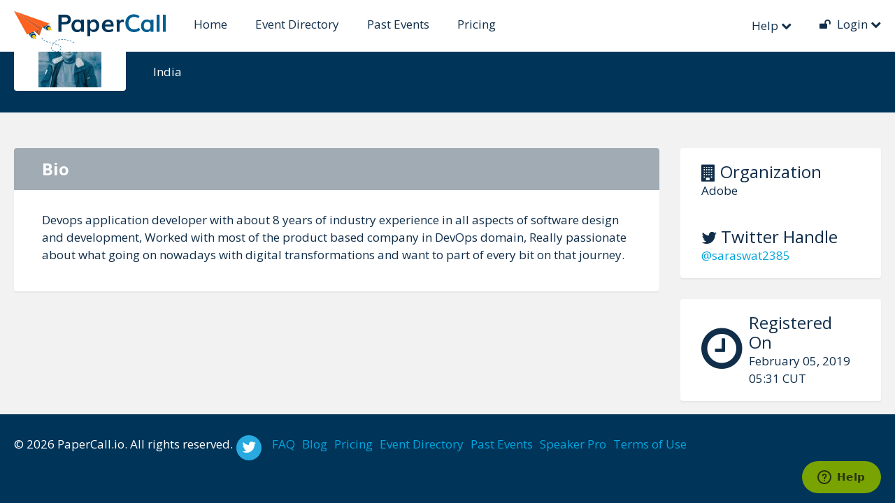

--- FILE ---
content_type: text/html; charset=utf-8
request_url: https://www.papercall.io/speakers/saraswat
body_size: 13060
content:
<!DOCTYPE html>
<!--[if IE 9]>    <html class="no-js ie9 oldie" lang="en"> <![endif]-->
<!--[if gt IE 9]><!--> <html class="no-js" lang="en"> <!--<![endif]-->
<head>
  <meta charset="utf-8">
  <meta http-equiv="X-UA-Compatible" content="IE=Edge">
  <title>PaperCall.io </title>
  <meta name="description" content="">
  <meta name="author" content="">

  <meta name="viewport" content="width=device-width, initial-scale=1.0, user-scalable=no">

  
<meta name="twitter:card" content="summary" />
<meta name="twitter:site" content="@papercall_io" />
  <meta name="twitter:title" content="PaperCall.io - The easy way to manage your call for papers" />
  <meta name="twitter:description" content="PaperCall enables event organizers to easily manage their call for papers and talk submissions, without relying on tools such as Google Forms, WuFoo Forms, and other less than perfect systems." />
  <meta name="twitter:image" content="https://www.papercall.io/assets/just_papercall_logo-0f1c523bf93352f81cdef565c3c640acdbd65f70c915351f86c0d6ca95b6c64e.png" />

  <!-- Google Tag Manager -->
<script>(function(w,d,s,l,i){w[l]=w[l]||[];w[l].push({'gtm.start':
new Date().getTime(),event:'gtm.js'});var f=d.getElementsByTagName(s)[0],
j=d.createElement(s),dl=l!='dataLayer'?'&l='+l:'';j.async=true;j.src=
'https://www.googletagmanager.com/gtm.js?id='+i+dl;f.parentNode.insertBefore(j,f);
})(window,document,'script','dataLayer','GTM-57CTRQ8');</script>
<!-- End Google Tag Manager -->

  <!-- Prefetch DNS for external assets (Twitter widgets etc). -->
  <link rel="dns-prefetch" href="//ajax.googleapis.com">
  <link rel="dns-prefetch" href="//fonts.googleapis.com">
  <link rel="dns-prefetch" href="//themes.googleusercontent.com">
  <link rel="dns-prefetch" href="//www.google-analytics.com">


  <script type="text/javascript" src="https://js.stripe.com/v1/"></script>
<script type="text/javascript">
Stripe.setPublishableKey("pk_live_u2ssPEHkhMlLyugD6UqKzqw0")
</script>
  <script src="https://checkout.stripe.com/checkout.js"></script>
  <link href="https://addtocalendar.com/atc/1.5/atc-style-blue.css" rel="stylesheet" type="text/css">
  <link rel="stylesheet" media="screen" href="https://www.papercall.io/assets/application-5af2a31c0d85d1ec96a23c8111bab178c3a727de5b8b458942cd73841a93f109.css" />
  <script src="https://www.papercall.io/assets/application-6ae29b6b38dc5df0d57fcae5fcb9a4a147cd6f59a664b3870012f699b860939c.js"></script>
  <meta name="csrf-param" content="authenticity_token" />
<meta name="csrf-token" content="CFznH+h1wIDFMYMjdjA1EuB6Ubst0yFi7NrQGbteKqAeR0QBJExY5Q3W/lpIcTD2lFoJHm0Gjpe4yS+KCA7Hqg==" />
  <script>
//<![CDATA[

    window._stripe_papercall_image = "https://www.papercall.io/assets/just_papercall_logo-0f1c523bf93352f81cdef565c3c640acdbd65f70c915351f86c0d6ca95b6c64e.png"

//]]>
</script></head>
<body>
  <!-- Google Tag Manager (noscript) -->
  <noscript><iframe src="https://www.googletagmanager.com/ns.html?id=GTM-57CTRQ8"
                    height="0" width="0" style="display:none;visibility:hidden"></iframe></noscript>
  <!-- End Google Tag Manager (noscript) -->
  <header class="header">
    <nav class="navbar navbar-default">
      <div class="container">
        <!-- Brand and toggle get grouped for better mobile display -->
        <div class="navbar-header">
          <button type="button" class="navbar-toggle collapsed" data-toggle="collapse" data-target="#main-nav" aria-expanded="false">
            <svg role="img" class="icon icon--hamburger"><use xlink:href="https://www.papercall.io/assets/icons-78fe09f0cd38f15b39d40c6ae3d84a6b3ab41d1dea4bf65fec5e703e62ef3f1b.svg#icon-hamburger"></use></svg>
          </button>
          <a class="header__logo" href="/">
            <img src="https://www.papercall.io/assets/logo-papercall-e99c414d1272438ef923831124b73dfd7fa38ed07037209ebd75965e7e258954.svg" alt="Logo papercall" />
          </a>
        </div>

        <!-- COLLECT THE NAV LINKS, FORMS, AND OTHER CONTENT FOR TOGGLING -->
        <div class="collapse navbar-collapse main-nav" id="main-nav">
            
<ul class="nav navbar-nav navbar-left">
  <li class="inactive"><a href="/">Home</a></li>
  <li class="inactive"><a href="/events">Event Directory</a></li>
  <li class="inactive"><a href="/past_events">Past Events</a></li>
  <li class="inactive"><a href="/pricing">Pricing</a></li>
</ul>

<ul class="nav navbar-nav navbar-right">
  <li class="dropdown">
  <a href="#!" data-toggle="dropdown">
    <div style="padding-top:2px;">
      Help <i class="fa fa-chevron-down"></i>
    </div>
  </a>
  <div class="dropdown-menu" style="min-width:300px;">
    <ul class="list-bare">
      <li><a href="https://papercall.zendesk.com/hc/en-us/articles/216407857-Creating-a-New-Call-for-Proposals">Creating a New Event</a></li>
      <li><a href="https://papercall.zendesk.com/hc/en-us/articles/217533997-Anonymized-Submissions-with-PaperCall">Anonymized Submissions</a></li>
      <li><a href="https://papercall.zendesk.com/hc/en-us/articles/216407897-Accepting-and-Rejecting-Speaker-Proposals">Accepting Speakers</a></li>
      <li><a href="https://papercall.zendesk.com/hc/en-us"><i class='fa fa-info-circle'></i> Help Center</a></li>
    </ul>
  </div>
</li>
  <li class="dropdown">
    <a href="#!" data-toggle="dropdown">
      <i class="fa fa-unlock fa--left"></i> Login <i class="fa fa-chevron-down"></i>
    </a>
    <div class="dropdown-menu">
      <ul class="list-bare">
          <li>
            <a href="/auth/google_oauth2">
              <i class="fa fa-google-plus-square fa--left"></i> Google
            </a>
          </li>
          <li>
            <a href="/auth/github">
              <i class="fa fa-github-square fa--left"></i> GitHub
            </a>
          </li>
          <li>
            <a href="/auth/twitter">
              <i class="fa fa-twitter-square fa--left"></i> Twitter
            </a>
          </li>
          <li>
            <a href="/auth/facebook">
              <i class="fa fa-facebook-square fa--left"></i> Facebook
            </a>
          </li>
          <li>
            <a href="/auth/linkedin">
              <i class="fa fa-linkedin-square fa--left"></i> LinkedIn
            </a>
          </li>
          <li>
            <a href="/auth/gitlab">
              <i class="fa fa-gitlab fa--left"></i> GitLab
            </a>
          </li>
          <li>
            <a href="/auth/microsoft_office365">
              <i class="fa fa-windows fa--left"></i> Office365
            </a>
          </li>
        <li role="separator" class="divider"></li>
        <li>
          <a href="/signin">
            <i class="fa fa-question-circle fa--left"></i> Forgot Login
          </a>
        </li>
      </ul>
    </div>
  </li>
</ul>

        </div><!-- /.navbar-collapse -->
      </div><!-- /.container-fluid -->
    </nav>
  </header>

  <div class="speakers speakers-show">
    <div class="subheader">
<div class="container">
  <div class="justifize">
    
  <div class="justifize__box">
    <div class="subheader__logo">
      <img src="https://papercallio-production.s3.amazonaws.com/uploads/user/avatar/42901/thumb_100_46660580_10155838579548457_1189470679863394304_n.jpg" alt="Thumb 100 46660580 10155838579548457 1189470679863394304 n" />
    </div>
    <div class="subheader__group">
      <h1 class="subheader__title">Manish Saraswat </h1>
        <p>India</p>
    </div>
  </div>

  </div>
</div>
</div>

<div class="container">
  <div id="flash_notices">

<div class="row">
  <div class="col-md-12">



  </div>
</div>

</div>

</div>

<div class="main">
  <div class="container">
    <div class="row">

      <aside class="col-sm-4 col-sm-push-8 col-md-3 col-md-push-9">

        
<div class="box spaced--md">
    <div class="box__content">
      <div class="pack pack--middle pack--auto">
        <div class="pack__item">
          <h4 class="h2 flat-bottom">
            <i class="fa fa-building"></i>
            Organization
          </h4>
          <span>Adobe </span>
        </div>
      </div>
    </div>
    <div class="box__content">
      <div class="pack pack--middle pack--auto">
        <div class="pack__item">
          <h4 class="h2 flat-bottom">
            <i class="fa fa-twitter"></i>
            Twitter Handle
          </h4>
          <a href="https://twitter.com/saraswat2385" target="_blank">@saraswat2385</a>
        </div>
      </div>
    </div>
</div>


        <div class="box spaced--md">
          <div class="box__content">
            <div class="pack pack--middle pack--auto">
              <div class="pack__item">
                <i class="fa fa-clock-o fa-4x"></i>
              </div>
              <div class="pack__item">
                <h4 class="h2 flat-bottom">Registered On</h4>
                <span><time datetime="2019-02-05T05:31:19Z" data-local="time" data-format="%B %d, %Y %H:%M %Z">February 05, 2019 05:31 UTC</time></span>
              </div>
            </div>
          </div>
        </div>
      </aside>

      <div class="col-sm-8 col-sm-pull-4 col-md-9 col-md-pull-3">
        <div class="box box--md">
            <header class="box__header">
              <h3 class="box__title">Bio</h3>
            </header>
            <div class="box__content">
              <div class="markdown"><p>Devops application developer with about 8 years of industry experience in all aspects of software design and development, Worked with most of the product based company in DevOps domain, Really passionate about what going on nowadays with digital transformations and want to part of every bit on that journey.</p>
</div>
            </div>
        </div>




      </div>

    </div>
  </div>
</div>

  </div>


  <footer class="footer">
  <div class="container">
    <div class="justifize">
      <small class="footer__copy justifize__box pull-left">&copy; 2026 PaperCall.io. All rights reserved.</small>
      <ul class="footer__socials justifize__box pull-left list&#45;inline">
        <!--   <li> -->
        <!--     <a href="#!" class="facebook"><i class="fa fa&#45;facebook"></i></a> -->
        <!--   </li> -->
        <li>
          <a href="https://twitter.com/papercall_io" class="twitter"><i class="fa fa&#45;twitter"></i></a>
        </li>
        <!--   <li> -->
        <!--     <a href="#!" class="google"><i class="fa fa&#45;google&#45;plus"></i></a> -->
        <!--   </li> -->
      </ul>
      <small class="footer__copy justifize__box pull-left footer-padding"><a href="https://papercall.zendesk.com" target="_blank">FAQ</a></small>
      <small class="footer__copy justifize__box pull-left footer-padding"><a href="https://blog.papercall.io/" target="_blank">Blog</a></small>
      <small class="footer__copy justifize__box pull-left footer-padding"><a href="/pricing">Pricing</a></small>
      <small class="footer__copy justifize__box pull-left footer-padding"><a href="/events">Event Directory</a></small>
      <small class="footer__copy justifize__box pull-left footer-padding"><a href="/past_events">Past Events</a></small>
      <small class="footer__copy justifize__box pull-left footer-padding"><a href="/speakerpro">Speaker Pro</a></small>
      <small class="footer__copy justifize__box pull-left footer-padding"><a href="/terms_of_use">Terms of Use</a></small>

    </div>
  </div>
</footer>

<script>
(function(i,s,o,g,r,a,m){i['GoogleAnalyticsObject']=r;i[r]=i[r]||function(){
  (i[r].q=i[r].q||[]).push(arguments)},i[r].l=1*new Date();a=s.createElement(o),
m=s.getElementsByTagName(o)[0];a.async=1;a.src=g;m.parentNode.insertBefore(a,m)
})(window,document,'script','//www.google-analytics.com/analytics.js','ga');

ga('create', 'UA-58564881-1', 'auto');
ga('send', 'pageview');

</script>

<!-- Start of papercall Zendesk Widget script -->
<script>/*<![CDATA[*/window.zEmbed||function(e,t){var n,o,d,i,s,a=[],r=document.createElement("iframe");window.zEmbed=function(){a.push(arguments)},window.zE=window.zE||window.zEmbed,r.src="javascript:false",r.title="",r.role="presentation",(r.frameElement||r).style.cssText="display: none",d=document.getElementsByTagName("script"),d=d[d.length-1],d.parentNode.insertBefore(r,d),i=r.contentWindow,s=i.document;try{o=s}catch(c){n=document.domain,r.src='javascript:var d=document.open();d.domain="'+n+'";void(0);',o=s}o.open()._l=function(){var o=this.createElement("script");n&&(this.domain=n),o.id="js-iframe-async",o.src=e,this.t=+new Date,this.zendeskHost=t,this.zEQueue=a,this.body.appendChild(o)},o.write('<body onload="document._l();">'),o.close()}("https://assets.zendesk.com/embeddable_framework/main.js","papercall.zendesk.com");
/*]]>*/</script>
<!-- End of papercall Zendesk Widget script -->


<script src="https://cdnjs.cloudflare.com/ajax/libs/clipboard.js/1.5.5/clipboard.min.js"></script>

  <script type="text/javascript">(function () {
    if (window.addtocalendar)if(typeof window.addtocalendar.start == "function")return;
    if (window.ifaddtocalendar == undefined) { window.ifaddtocalendar = 1;
      var d = document, s = d.createElement('script'), g = 'getElementsByTagName';
      s.type = 'text/javascript';s.charset = 'UTF-8';s.async = true;
      s.src = ('https:' == window.location.protocol ? 'https' : 'http')+'://addtocalendar.com/atc/1.5/atc.min.js';
      var h = d[g]('body')[0];h.appendChild(s); }})();
  </script>
</body>
</html>


--- FILE ---
content_type: image/svg+xml
request_url: https://www.papercall.io/assets/icons-78fe09f0cd38f15b39d40c6ae3d84a6b3ab41d1dea4bf65fec5e703e62ef3f1b.svg
body_size: 10214
content:
<svg xmlns="http://www.w3.org/2000/svg" style="display: none;">
    <symbol id="icon-angle--left" viewBox="0 0 16.969 29.68">
      <title>icon-angle--left icon</title>
      <defs><style>.cls-1 { fill: #003459; fill-rule: evenodd; }</style></defs><path d="M16.965 27.568l-2.12 2.12L2.115 16.96l-2.12-2.12 2.12-2.12L14.845-.01l2.12 2.122L4.238 14.84l12.728 12.728z" class="cls-1"/>
    </symbol>
    <symbol id="icon-angle--right" viewBox="0 0 17 30">
      <title>icon-angle--right icon</title>
      <defs><style>.cls-1 { fill: #003459; fill-rule: evenodd; }</style></defs><path d="M2.13 30.006L.003 27.862 12.753 15 .006 2.138 2.13-.006 17.005 15 2.13 30.006z" class="cls-1"/>
    </symbol>
    <symbol id="icon-check" viewBox="0 0 26 26">
      <title>icon-check icon</title>
      <defs><style>.cls-1 { fill: #02a6de; fill-rule: evenodd; }</style></defs><path d="M13 26C5.82 26 0 20.18 0 13S5.82 0 13 0s13 5.82 13 13-5.82 13-13 13zm5.303-17.682l-6.364 6.364-4.244-4.243-2.122 2.12 6.364 6.364 2.12-2.122 6.365-6.364L18.3 8.316z" class="cls-1"/>
    </symbol>
    <symbol id="icon-clock" viewBox="0 0 47 47">
      <title>icon-clock icon</title>
      <defs><style>.cls-1 { fill: #003459; fill-rule: evenodd; }</style></defs><path d="M23.5 47C10.542 47 0 36.458 0 23.5S10.542 0 23.5 0 47 10.542 47 23.5 36.458 47 23.5 47zm0-42.33c-10.384 0-18.83 8.446-18.83 18.83 0 10.384 8.446 18.83 18.83 18.83 10.384 0 18.83-8.446 18.83-18.83 0-10.384-8.446-18.83-18.83-18.83zm14.444 20.905c-1.144 0-2.075-.93-2.075-2.075 0-1.144.93-2.075 2.073-2.075 1.144 0 2.075.93 2.075 2.075 0 1.144-.932 2.075-2.076 2.075zm-4.82-5.056L24.5 25.61c-.33.193-.692.286-1.05.29l-5.234 10.55c-.17.34-.514.54-.872.54-.145 0-.293-.033-.432-.102-.48-.24-.677-.823-.44-1.304l5.243-10.562c-.005-.008-.01-.014-.016-.02l-.034-.048-8.01-11.554c-.462-.67-.296-1.588.373-2.052.62-.43 1.453-.318 1.94.232l8.188 9.208 7.672-2.946c.77-.295 1.632.09 1.927.858.264.69-.02 1.456-.636 1.82zM23.5 11.13c-1.144 0-2.075-.93-2.075-2.074 0-1.144.93-2.075 2.075-2.075 1.144 0 2.075.933 2.075 2.077s-.93 2.075-2.075 2.075zM9.056 25.576c-1.144 0-2.075-.93-2.075-2.075 0-1.143.933-2.074 2.077-2.074s2.075.93 2.075 2.075-.93 2.076-2.074 2.076zM23.5 35.87c1.144 0 2.075.93 2.075 2.074 0 1.144-.93 2.075-2.075 2.075-1.144 0-2.075-.933-2.075-2.077s.93-2.075 2.075-2.075z" class="cls-1"/>
    </symbol>
    <symbol id="icon-company" viewBox="0 0 33.5 54">
      <title>icon-company icon</title>
      <defs><style>.cls-1 { fill: #003459; fill-rule: evenodd; }</style></defs><path d="M21.175 54v-7.623h-9.018V54H-.007V19.277C0 17.36 1.54 15.817 3.455 15.81h26.583c1.918.006 3.456 1.554 3.46 3.468v34.72H21.176zM10.492 21.25h-4.9v20.88h4.9V21.25zm8.707 0H14.29v20.88H19.2V21.25zm8.7 0h-4.903v20.88H27.9V21.25zM4.84 2.627C4.846 1.172 6.02.002 7.472-.006H26.02c1.456.003 2.626 1.18 2.63 2.633V12.71H4.842V2.626zM21.05 9.293c.816.38 3.886.934 4.562-1.885l-1.72-.52c-.176.82-.526 1.233-1.266 1.233-1.65 0-1.29-2.59-.952-3.087.5-.758 1.772-.792 2.146.355l1.73-.385c-.477-1.444-1.43-1.974-2.904-1.974-4.18 0-3.847 5.24-1.597 6.264zm-9.016.192h1.845V6l2.372 3.485H18.1v-6.35h-1.847V6.65l-2.388-3.515h-1.83v6.35zm-3.813 0h1.967v-6.35H8.22v6.35z" class="cls-1"/>
    </symbol>
    <symbol id="icon-document" viewBox="0 0 36.5 46.5">
      <title>icon-document icon</title>
      <defs><style>.cls-1 { fill: #003459; fill-rule: evenodd; }</style></defs><path d="M35.677 33.176c-1.965 2.448-9.737 10.373-12.053 12.29-.468.386-1.25 1.034-2.38 1.034H1.75C.784 46.5 0 45.717 0 44.75v-43C0 .783.784 0 1.75 0h33c.966 0 1.75.783 1.75 1.75v28.94c0 .968-.277 1.805-.823 2.486zM33 3.5H3.5V43h15.8c.766 0 2.7-.513 2.7-4v-5.5c0-.828.672-1.5 1.5-1.5h5.497C32.51 32 33 30.03 33 29.283V3.5zM8.75 23h18.5v3.5H8.75V23zm0-6.5h18.5V20H8.75v-3.5zm0-6.5h18.5v3.5H8.75V10z" class="cls-1"/>
    </symbol>
    <symbol id="icon-fb" viewBox="-263.5 382 15 30">
      <title>icon-fb icon</title>
      <title>Icon_Facebook</title><path d="M-253.5 412v-15h4.4l.6-5.2h-5v-2.6c0-1.3.1-2.1 2.2-2.1h2.8v-5.2h-4.4c-5.3 0-7.2 2.5-7.2 6.7v3.1h-3.3v5.2h3.3v15h6.6v.1z"/>
    </symbol>
    <symbol id="icon-gh" viewBox="0 0 44.156 42.687">
      <title>icon-gh icon</title>
      <defs><style>.cls-1 { fill: #122f49; fill-rule: evenodd; }</style></defs><path d="M22.075.008C9.878.008-.012 9.806-.012 21.895c0 9.668 6.328 17.87 15.107 20.765 1.104.2 1.507-.475 1.507-1.055 0-.52-.02-1.896-.03-3.722-6.144 1.322-7.44-2.934-7.44-2.934-1.005-2.53-2.453-3.203-2.453-3.203-2.007-1.358.15-1.33.15-1.33 2.217.154 3.383 2.255 3.383 2.255 1.97 3.344 5.17 2.38 6.43 1.818.2-1.413.77-2.377 1.4-2.924-4.904-.553-10.06-2.43-10.06-10.817 0-2.39.86-4.344 2.273-5.874-.227-.554-.985-2.78.217-5.792 0 0 1.854-.59 6.074 2.243 1.762-.485 3.65-.728 5.53-.736 1.876.01 3.765.25 5.53.737 4.217-2.832 6.068-2.243 6.068-2.243 1.205 3.013.447 5.238.22 5.792 1.416 1.53 2.27 3.483 2.27 5.872 0 8.407-5.164 10.257-10.085 10.798.794.676 1.5 2.012 1.5 4.053 0 2.926-.026 5.286-.026 6.004 0 .585.397 1.266 1.52 1.052 8.768-2.9 15.09-11.097 15.09-20.762 0-12.09-9.89-21.887-22.09-21.887z" class="cls-1"/>
    </symbol>
    <symbol id="icon-go" viewBox="0 0 15 15">
      <title>icon-go icon</title>
      <path d="M9.6 0h-4c-.5 0-1 .1-1.6.2-.6.1-1.2.4-1.8.9C1.4 1.9 1 2.8 1 3.7c0 .8.3 1.5.9 2.1.6.6 1.4 1 2.4 1h.6c0 .1-.1.2-.1.3 0 .1-.1.3-.1.4 0 .3.1.5.2.7.1.3.2.5.4.7-.5 0-1 .1-1.7.2s-1.4.4-2 .7c-.6.3-1 .7-1.2 1.2-.3.4-.4.8-.4 1.2 0 .7.3 1.4 1 1.9.7.6 1.8.9 3.1.9 1.7 0 2.9-.4 3.8-1.2.8-.7 1.3-1.6 1.3-2.5 0-.7-.2-1.2-.5-1.6-.3-.5-.6-.8-1-1.2L7 8c-.1-.1-.2-.2-.3-.4-.1-.1-.2-.3-.2-.5s.1-.4.2-.6l.3-.3.6-.6c.2-.2.3-.4.5-.6.3-.4.5-1 .5-1.7 0-.4 0-.7-.1-1-.2-.2-.3-.5-.5-.7-.1-.2-.2-.4-.4-.6-.2-.1-.3-.2-.4-.3h1.2L9.6 0zM7.5 10.7c.3.4.5.8.5 1.3 0 .6-.2 1.1-.7 1.5-.6.5-1.3.7-2.2.7-1 0-1.9-.2-2.5-.7-.6-.4-.9-1-.9-1.7 0-.4.1-.7.2-.9.1-.2.3-.4.5-.6.2-.2.4-.3.6-.4.2-.1.3-.1.4-.2.4-.1.8-.2 1.3-.3.4 0 .7-.1.8 0h.4c.7.6 1.2 1 1.6 1.3zm-.7-5.8c0 .3-.2.5-.3.8-.4.4-.8.6-1.3.6-.4 0-.8-.1-1.1-.4-.3-.2-.6-.6-.8-.9-.4-.8-.6-1.5-.6-2.2 0-.5.1-1 .4-1.5.4-.4.8-.6 1.3-.6.4 0 .8.1 1.1.4.3.2.6.5.7.9.4.8.6 1.6.6 2.3.1.2 0 .4 0 .6zm6.1-2.7V.1h-1v2.1H9.8v1h2.1v2.1h1V3.2H15v-1h-2.1z"/>
    </symbol>
    <symbol id="icon-hamburger" viewBox="0 0 24 20">
      <title>icon-hamburger icon</title>
      <defs><style>.cls-1 { fill: #24232a; fill-rule: evenodd; }</style></defs><path d="M0 20v-4h24v4H0zM0 8h24v4H0V8zm0-8h24v4H0V0z" class="cls-1"/>
    </symbol>
    <symbol id="icon-link" viewBox="0 0 43.38 43.375">
      <title>icon-link icon</title>
      <defs><style>.cls-1 { fill: #003459; fill-rule: evenodd; }</style></defs><path d="M40.206 18.495c-9.555 9.595-8.94 9.107-10.347 10.034-5.253 3.45-10.89 1.112-12.31-.273-2.79-2.754.737-7.256 4.102-5.178 1.625.997 3.812.8 5.22-.625l8.6-8.637c1.635-1.654 1.625-4.314-.032-5.952-1.658-1.636-4.328-1.625-5.973.025l-3.89 3.908c-2.568-1.286-5.4-1.688-8.115-1.274l7.272-7.308c4.236-4.252 11.127-4.286 15.4-.065 4.275 4.22 4.305 11.083.072 15.343zm-16.633-4.68c1.08.43 1.86.86 2.428 1.5.923 1.067 1.1 2.64.318 3.9-.968 1.563-3.022 2.046-4.588 1.08-1.63-1-3.817-.802-5.223.62l-8.6 8.642c-1.637 1.65-1.625 4.31.03 5.95 1.66 1.63 4.33 1.62 5.973-.025l3.894-3.91c2.567 1.288 5.396 1.69 8.112 1.274l-7.27 7.308c-4.235 4.25-11.126 4.282-15.404.07-4.27-4.222-4.302-11.088-.07-15.346 4.55-4.567 2.465-2.474 8.598-8.637 2.984-2.976 7.647-4.087 11.803-2.423z" class="cls-1"/>
    </symbol>
    <symbol id="icon-tag" viewBox="0 0 48.37 48.25">
      <title>icon-tag icon</title>
      <defs><style>.cls-1 { fill: #003459; fill-rule: evenodd; }</style></defs><path d="M48.012 26.344c-.107-.4-.318-.764-.612-1.057L28.157 6.115c-.294-.293-.66-.503-1.06-.61-2.858-.762-10.52-1.007-16.93 5.9.624.316 1.196.758 1.68 1.335 1.572-.35 3.246.013 4.54 1.075 1.41-.467 3.026-.142 4.148.976 1.584 1.58 1.584 4.14 0 5.717-1.626 1.62-4.296 1.58-5.867-.138 1.563-1.05 1.752-3.24.44-4.548-1.224-1.22-3.253-1.15-4.384.206-.08-2.164-2.38-3.502-4.307-2.53.85-1.673-.057-3.72-1.9-4.197 1.274-.77 1.73-2.292 1.235-3.585 1.282.487 2.76.044 3.54-1.135.6 2.187 3.354 2.915 4.964 1.31 1.16-1.154 1.16-3.028 0-4.184-1.33-1.324-3.544-1.1-4.58.466-.132-.48-.385-.936-.764-1.313C7.752-.3 5.872-.3 4.712.86c-.855.85-1.078 2.09-.673 3.146-1.06-.403-2.308-.18-3.16.67C-.745 6.293.01 9.056 2.23 9.63c-1.672 1.01-1.91 3.28-.564 4.622.932.928 2.327 1.11 3.442.547-.62 1.22-.34 2.777.847 3.683-1.482 4.632-.54 8.327-.478 8.56.107.4.318.763.61 1.055L25.335 47.27c.294.292.66.503 1.06.61 3.086.82 10.27.76 16.325-5.274 7.534-7.507 5.387-15.91 5.292-16.264zM28.238 38.908l-9.058-9.026 1.87-1.863 9.06 9.024-1.872 1.863zm6.794-2.06L23.61 25.468l1.87-1.863 11.423 11.38-1.87 1.863zm.492-8.34l-7.483-7.454 1.873-1.864 7.483 7.456-1.87 1.863z" class="cls-1"/>
    </symbol>
    <symbol id="icon-tw" viewBox="-275 381.5 36 31.1">
      <title>icon-tw icon</title>
      <style>.st0{fill:#FFFFFF;}</style><title>Icon_Twitter</title><g id="main"><g id="Assets"><g id="Icon_Twitter"><path id="twitter" class="st0" d="M-257.5 389.7l.1 1.3-1.3-.2c-4.7-.6-8.9-2.8-12.4-6.4l-1.7-1.8-.4 1.3c-.9 2.9-.3 6 1.6 8.1 1 1.2.8 1.3-1 .6-.6-.2-1.2-.4-1.2-.3-.2.2.4 2.7.9 3.7.7 1.4 2.1 2.7 3.6 3.5l1.3.6h-1.5c-1.5 0-1.5 0-1.4.6.5 1.8 2.6 3.7 4.9 4.5l1.6.6-1.4.9c-2.1 1.3-4.5 2-7 2-1.2 0-2.1.1-2.1.2 0 .3 3.2 1.8 5 2.4 5.5 1.8 12.1 1 17.1-2 3.5-2.2 7-6.5 8.7-10.6.9-2.2 1.8-6.3 1.8-8.2 0-1.3.1-1.4 1.5-2.9.9-.9 1.7-1.8 1.8-2.1.3-.5.2-.5-1.1-.1-2.2.8-2.5.7-1.4-.5.8-.9 1.8-2.5 1.8-2.9 0-.1-.4.1-.8.3-.5.3-1.5.7-2.3.9l-1.4.5-1.3-.9c-.7-.5-1.7-1-2.2-1.2-1.3-.4-3.4-.3-4.6.1-3.4 1.4-5.5 4.5-5.2 8 0 0-.3-3.5 0 0z"/></g></g></g>
    </symbol>
    <symbol id="icon-update" viewBox="0 0 47.15 43.157">
      <title>icon-update icon</title>
      <defs><style>.cls-1 { fill: #003459; fill-rule: evenodd; }</style></defs><path d="M45.058 22.625l-.007-.002-13.996-4.79c-1.185-.4-1.454-1.937-.5-2.717l2.693-2.203c-2.31-2.6-5.414-4.088-8.668-4.4-3.397-.317-6.866.63-9.696 2.942l-.006.005c-2.627 2.15-4.18 5.063-4.654 8.154L2.086 16.83C3.11 12.333 5.58 8.103 9.446 4.947v-.003c.004 0 .004-.002.004-.002C14.074 1.156 19.853-.423 25.39.106c5.406.507 10.633 3.05 14.437 7.427l2.642-2.158c.44-.362 1.06-.46 1.595-.253 1.026.395 1.012 1.313 1.15 2.258l1.95 13.524c.164 1.17-.972 2.106-2.108 1.72zm-28.945 2.92c1.17.4 1.47 1.926.5 2.72l-2.89 2.36c2.277 2.37 5.233 3.728 8.326 4.025 3.39.317 6.864-.63 9.7-2.94 2.62-2.15 4.166-5.052 4.65-8.13l8.14 2.782c-1.03 4.49-3.503 8.71-7.36 11.862C32.553 42 26.784 43.582 21.255 43.06l-.02-.003c-5.243-.492-10.324-2.907-14.092-7.055L4.7 38c-.96.793-2.43.22-2.603-.994-.2-1.39.13.916-2.092-14.532-.17-1.165.947-2.117 2.262-1.665.004 0 13.842 4.734 13.846 4.735z" class="cls-1"/>
    </symbol></svg>

--- FILE ---
content_type: text/plain
request_url: https://www.google-analytics.com/j/collect?v=1&_v=j102&a=2010713988&t=pageview&_s=1&dl=https%3A%2F%2Fwww.papercall.io%2Fspeakers%2Fsaraswat&ul=en-us%40posix&dt=PaperCall.io&sr=1280x720&vp=1280x720&_u=IEBAAEABAAAAACAAI~&jid=48980305&gjid=397426117&cid=1627163342.1768671030&tid=UA-58564881-1&_gid=1437713589.1768671030&_r=1&_slc=1&z=1847899135
body_size: -450
content:
2,cG-G7S3XHCH6B

--- FILE ---
content_type: application/javascript
request_url: https://www.papercall.io/assets/application-6ae29b6b38dc5df0d57fcae5fcb9a4a147cd6f59a664b3870012f699b860939c.js
body_size: 241325
content:
/*!
 * Modernizr v2.8.3
 * www.modernizr.com
 *
 * Copyright (c) Faruk Ates, Paul Irish, Alex Sexton
 * Available under the BSD and MIT licenses: www.modernizr.com/license/
 */
/*!
 * Bootstrap v3.3.5 (http://getbootstrap.com)
 * Copyright 2011-2015 Twitter, Inc.
 * Licensed under the MIT license
 */
if(window.Modernizr=function(window,document,undefined){function setCss(str){mStyle.cssText=str}function setCssAll(str1,str2){return setCss(prefixes.join(str1+";")+(str2||""))}function is(obj,type){return typeof obj===type}function contains(str,substr){return!!~(""+str).indexOf(substr)}function testProps(props,prefixed){for(var i in props){var prop=props[i];if(!contains(prop,"-")&&mStyle[prop]!==undefined)return"pfx"!=prefixed||prop}return!1}function testDOMProps(props,obj,elem){for(var i in props){var item=obj[props[i]];if(item!==undefined)return!1===elem?props[i]:is(item,"function")?item.bind(elem||obj):item}return!1}function testPropsAll(prop,prefixed,elem){var ucProp=prop.charAt(0).toUpperCase()+prop.slice(1),props=(prop+" "+cssomPrefixes.join(ucProp+" ")+ucProp).split(" ");return is(prefixed,"string")||is(prefixed,"undefined")?testProps(props,prefixed):(props=(prop+" "+domPrefixes.join(ucProp+" ")+ucProp).split(" "),testDOMProps(props,prefixed,elem))}function webforms(){Modernizr.input=function(props){for(var i=0,len=props.length;i<len;i++)attrs[props[i]]=!!(props[i]in inputElem);return attrs.list&&(attrs.list=!(!document.createElement("datalist")||!window.HTMLDataListElement)),attrs}("autocomplete autofocus list placeholder max min multiple pattern required step".split(" ")),Modernizr.inputtypes=function(props){for(var bool,inputElemType,defaultView,i=0,len=props.length;i<len;i++)inputElem.setAttribute("type",inputElemType=props[i]),bool="text"!==inputElem.type,bool&&(inputElem.value=smile,inputElem.style.cssText="position:absolute;visibility:hidden;",/^range$/.test(inputElemType)&&inputElem.style.WebkitAppearance!==undefined?(docElement.appendChild(inputElem),defaultView=document.defaultView,bool=defaultView.getComputedStyle&&"textfield"!==defaultView.getComputedStyle(inputElem,null).WebkitAppearance&&0!==inputElem.offsetHeight,docElement.removeChild(inputElem)):/^(search|tel)$/.test(inputElemType)||(bool=/^(url|email)$/.test(inputElemType)?inputElem.checkValidity&&!1===inputElem.checkValidity():inputElem.value!=smile)),inputs[props[i]]=!!bool;return inputs}("search tel url email datetime date month week time datetime-local number range color".split(" "))}var featureName,hasOwnProp,version="2.8.3",Modernizr={},enableClasses=!0,docElement=document.documentElement,mod="modernizr",modElem=document.createElement(mod),mStyle=modElem.style,inputElem=document.createElement("input"),smile=":)",toString={}.toString,prefixes=" -webkit- -moz- -o- -ms- ".split(" "),omPrefixes="Webkit Moz O ms",cssomPrefixes=omPrefixes.split(" "),domPrefixes=omPrefixes.toLowerCase().split(" "),ns={svg:"http://www.w3.org/2000/svg"},tests={},inputs={},attrs={},classes=[],slice=classes.slice,injectElementWithStyles=function(rule,callback,nodes,testnames){var style,ret,node,docOverflow,div=document.createElement("div"),body=document.body,fakeBody=body||document.createElement("body");if(parseInt(nodes,10))for(;nodes--;)node=document.createElement("div"),node.id=testnames?testnames[nodes]:mod+(nodes+1),div.appendChild(node);return style=["&#173;",'<style id="s',mod,'">',rule,"</style>"].join(""),div.id=mod,(body?div:fakeBody).innerHTML+=style,fakeBody.appendChild(div),body||(fakeBody.style.background="",fakeBody.style.overflow="hidden",docOverflow=docElement.style.overflow,docElement.style.overflow="hidden",docElement.appendChild(fakeBody)),ret=callback(div,rule),body?div.parentNode.removeChild(div):(fakeBody.parentNode.removeChild(fakeBody),docElement.style.overflow=docOverflow),!!ret},testMediaQuery=function(mq){var matchMedia=window.matchMedia||window.msMatchMedia;if(matchMedia)return matchMedia(mq)&&matchMedia(mq).matches||!1;var bool;return injectElementWithStyles("@media "+mq+" { #"+mod+" { position: absolute; } }",function(node){bool="absolute"==(window.getComputedStyle?getComputedStyle(node,null):node.currentStyle).position}),bool},isEventSupported=function(){function isEventSupported(eventName,element){element=element||document.createElement(TAGNAMES[eventName]||"div"),eventName="on"+eventName;var isSupported=eventName in element;return isSupported||(element.setAttribute||(element=document.createElement("div")),element.setAttribute&&element.removeAttribute&&(element.setAttribute(eventName,""),isSupported=is(element[eventName],"function"),is(element[eventName],"undefined")||(element[eventName]=undefined),element.removeAttribute(eventName))),element=null,isSupported}var TAGNAMES={select:"input",change:"input",submit:"form",reset:"form",error:"img",load:"img",abort:"img"};return isEventSupported}(),_hasOwnProperty={}.hasOwnProperty;hasOwnProp=is(_hasOwnProperty,"undefined")||is(_hasOwnProperty.call,"undefined")?function(object,property){return property in object&&is(object.constructor.prototype[property],"undefined")}:function(object,property){return _hasOwnProperty.call(object,property)},Function.prototype.bind||(Function.prototype.bind=function(that){var target=this;if("function"!=typeof target)throw new TypeError;var args=slice.call(arguments,1),bound=function(){if(this instanceof bound){var F=function(){};F.prototype=target.prototype;var self=new F,result=target.apply(self,args.concat(slice.call(arguments)));return Object(result)===result?result:self}return target.apply(that,args.concat(slice.call(arguments)))};return bound}),tests.flexbox=function(){return testPropsAll("flexWrap")},tests.flexboxlegacy=function(){return testPropsAll("boxDirection")},tests.canvas=function(){var elem=document.createElement("canvas");return!(!elem.getContext||!elem.getContext("2d"))},tests.canvastext=function(){return!(!Modernizr.canvas||!is(document.createElement("canvas").getContext("2d").fillText,"function"))},tests.webgl=function(){return!!window.WebGLRenderingContext},tests.touch=function(){var bool;return"ontouchstart"in window||window.DocumentTouch&&document instanceof DocumentTouch?bool=!0:injectElementWithStyles(["@media (",prefixes.join("touch-enabled),("),mod,")","{#modernizr{top:9px;position:absolute}}"].join(""),function(node){bool=9===node.offsetTop}),bool},tests.geolocation=function(){return"geolocation"in navigator},tests.postmessage=function(){return!!window.postMessage},tests.websqldatabase=function(){return!!window.openDatabase},tests.indexedDB=function(){return!!testPropsAll("indexedDB",window)},tests.hashchange=function(){return isEventSupported("hashchange",window)&&(document.documentMode===undefined||document.documentMode>7)},tests.history=function(){return!(!window.history||!history.pushState)},tests.draganddrop=function(){var div=document.createElement("div");return"draggable"in div||"ondragstart"in div&&"ondrop"in div},tests.websockets=function(){return"WebSocket"in window||"MozWebSocket"in window},tests.rgba=function(){return setCss("background-color:rgba(150,255,150,.5)"),contains(mStyle.backgroundColor,"rgba")},tests.hsla=function(){return setCss("background-color:hsla(120,40%,100%,.5)"),contains(mStyle.backgroundColor,"rgba")||contains(mStyle.backgroundColor,"hsla")},tests.multiplebgs=function(){return setCss("background:url(https://),url(https://),red url(https://)"),/(url\s*\(.*?){3}/.test(mStyle.background)},tests.backgroundsize=function(){return testPropsAll("backgroundSize")},tests.borderimage=function(){return testPropsAll("borderImage")},tests.borderradius=function(){return testPropsAll("borderRadius")},tests.boxshadow=function(){return testPropsAll("boxShadow")},tests.textshadow=function(){return""===document.createElement("div").style.textShadow},tests.opacity=function(){return setCssAll("opacity:.55"),/^0.55$/.test(mStyle.opacity)},tests.cssanimations=function(){return testPropsAll("animationName")},tests.csscolumns=function(){return testPropsAll("columnCount")},tests.cssgradients=function(){var str1="background-image:";return setCss((str1+"-webkit- ".split(" ").join("gradient(linear,left top,right bottom,from(#9f9),to(white));"+str1)+prefixes.join("linear-gradient(left top,#9f9, white);"+str1)).slice(0,-str1.length)),contains(mStyle.backgroundImage,"gradient")},tests.cssreflections=function(){return testPropsAll("boxReflect")},tests.csstransforms=function(){return!!testPropsAll("transform")},tests.csstransforms3d=function(){var ret=!!testPropsAll("perspective");return ret&&"webkitPerspective"in docElement.style&&injectElementWithStyles("@media (transform-3d),(-webkit-transform-3d){#modernizr{left:9px;position:absolute;height:3px;}}",function(node){ret=9===node.offsetLeft&&3===node.offsetHeight}),ret},tests.csstransitions=function(){return testPropsAll("transition")},tests.fontface=function(){var bool;return injectElementWithStyles('@font-face {font-family:"font";src:url("https://")}',function(node,rule){var style=document.getElementById("smodernizr"),sheet=style.sheet||style.styleSheet,cssText=sheet?sheet.cssRules&&sheet.cssRules[0]?sheet.cssRules[0].cssText:sheet.cssText||"":"";bool=/src/i.test(cssText)&&0===cssText.indexOf(rule.split(" ")[0])}),bool},tests.generatedcontent=function(){var bool;return injectElementWithStyles(["#",mod,"{font:0/0 a}#",mod,':after{content:"',smile,'";visibility:hidden;font:3px/1 a}'].join(""),function(node){bool=node.offsetHeight>=3}),bool},tests.video=function(){var elem=document.createElement("video"),bool=!1;try{(bool=!!elem.canPlayType)&&(bool=new Boolean(bool),bool.ogg=elem.canPlayType('video/ogg; codecs="theora"').replace(/^no$/,""),bool.h264=elem.canPlayType('video/mp4; codecs="avc1.42E01E"').replace(/^no$/,""),bool.webm=elem.canPlayType('video/webm; codecs="vp8, vorbis"').replace(/^no$/,""))}catch(e){}return bool},tests.audio=function(){var elem=document.createElement("audio"),bool=!1;try{(bool=!!elem.canPlayType)&&(bool=new Boolean(bool),bool.ogg=elem.canPlayType('audio/ogg; codecs="vorbis"').replace(/^no$/,""),bool.mp3=elem.canPlayType("audio/mpeg;").replace(/^no$/,""),bool.wav=elem.canPlayType('audio/wav; codecs="1"').replace(/^no$/,""),bool.m4a=(elem.canPlayType("audio/x-m4a;")||elem.canPlayType("audio/aac;")).replace(/^no$/,""))}catch(e){}return bool},tests.localstorage=function(){try{return localStorage.setItem(mod,mod),localStorage.removeItem(mod),!0}catch(e){return!1}},tests.sessionstorage=function(){try{return sessionStorage.setItem(mod,mod),sessionStorage.removeItem(mod),!0}catch(e){return!1}},tests.webworkers=function(){return!!window.Worker},tests.applicationcache=function(){return!!window.applicationCache},tests.svg=function(){return!!document.createElementNS&&!!document.createElementNS(ns.svg,"svg").createSVGRect},tests.inlinesvg=function(){var div=document.createElement("div");return div.innerHTML="<svg/>",(div.firstChild&&div.firstChild.namespaceURI)==ns.svg},tests.smil=function(){return!!document.createElementNS&&/SVGAnimate/.test(toString.call(document.createElementNS(ns.svg,"animate")))},tests.svgclippaths=function(){return!!document.createElementNS&&/SVGClipPath/.test(toString.call(document.createElementNS(ns.svg,"clipPath")))};for(var feature in tests)hasOwnProp(tests,feature)&&(featureName=feature.toLowerCase(),Modernizr[featureName]=tests[feature](),classes.push((Modernizr[featureName]?"":"no-")+featureName));return Modernizr.input||webforms(),Modernizr.addTest=function(feature,test){if("object"==typeof feature)for(var key in feature)hasOwnProp(feature,key)&&Modernizr.addTest(key,feature[key]);else{if(feature=feature.toLowerCase(),Modernizr[feature]!==undefined)return Modernizr;test="function"==typeof test?test():test,void 0!==enableClasses&&enableClasses&&(docElement.className+=" "+(test?"":"no-")+feature),Modernizr[feature]=test}return Modernizr},setCss(""),modElem=inputElem=null,function(window,document){function addStyleSheet(ownerDocument,cssText){var p=ownerDocument.createElement("p"),parent=ownerDocument.getElementsByTagName("head")[0]||ownerDocument.documentElement;return p.innerHTML="x<style>"+cssText+"</style>",parent.insertBefore(p.lastChild,parent.firstChild)}function getElements(){var elements=html5.elements;return"string"==typeof elements?elements.split(" "):elements}function getExpandoData(ownerDocument){var data=expandoData[ownerDocument[expando]];return data||(data={},expanID++,ownerDocument[expando]=expanID,expandoData[expanID]=data),data}function createElement(nodeName,ownerDocument,data){if(ownerDocument||(ownerDocument=document),supportsUnknownElements)return ownerDocument.createElement(nodeName);data||(data=getExpandoData(ownerDocument));var node;return node=data.cache[nodeName]?data.cache[nodeName].cloneNode():saveClones.test(nodeName)?(data.cache[nodeName]=data.createElem(nodeName)).cloneNode():data.createElem(nodeName),!node.canHaveChildren||reSkip.test(nodeName)||node.tagUrn?node:data.frag.appendChild(node)}function createDocumentFragment(ownerDocument,data){if(ownerDocument||(ownerDocument=document),supportsUnknownElements)return ownerDocument.createDocumentFragment();data=data||getExpandoData(ownerDocument);for(var clone=data.frag.cloneNode(),i=0,elems=getElements(),l=elems.length;i<l;i++)clone.createElement(elems[i]);return clone}function shivMethods(ownerDocument,data){data.cache||(data.cache={},data.createElem=ownerDocument.createElement,data.createFrag=ownerDocument.createDocumentFragment,data.frag=data.createFrag()),ownerDocument.createElement=function(nodeName){return html5.shivMethods?createElement(nodeName,ownerDocument,data):data.createElem(nodeName)},ownerDocument.createDocumentFragment=Function("h,f","return function(){var n=f.cloneNode(),c=n.createElement;h.shivMethods&&("+getElements().join().replace(/[\w\-]+/g,function(nodeName){return data.createElem(nodeName),data.frag.createElement(nodeName),'c("'+nodeName+'")'})+");return n}")(html5,data.frag)}function shivDocument(ownerDocument){ownerDocument||(ownerDocument=document);var data=getExpandoData(ownerDocument);return!html5.shivCSS||supportsHtml5Styles||data.hasCSS||(data.hasCSS=!!addStyleSheet(ownerDocument,"article,aside,dialog,figcaption,figure,footer,header,hgroup,main,nav,section{display:block}mark{background:#FF0;color:#000}template{display:none}")),supportsUnknownElements||shivMethods(ownerDocument,data),ownerDocument}var supportsHtml5Styles,supportsUnknownElements,version="3.7.0",options=window.html5||{},reSkip=/^<|^(?:button|map|select|textarea|object|iframe|option|optgroup)$/i,saveClones=/^(?:a|b|code|div|fieldset|h1|h2|h3|h4|h5|h6|i|label|li|ol|p|q|span|strong|style|table|tbody|td|th|tr|ul)$/i,expando="_html5shiv",expanID=0,expandoData={};!function(){try{var a=document.createElement("a");a.innerHTML="<xyz></xyz>",supportsHtml5Styles="hidden"in a,supportsUnknownElements=1==a.childNodes.length||function(){document.createElement("a");var frag=document.createDocumentFragment();return"undefined"==typeof frag.cloneNode||"undefined"==typeof frag.createDocumentFragment||"undefined"==typeof frag.createElement}()}catch(e){supportsHtml5Styles=!0,supportsUnknownElements=!0}}();var html5={elements:options.elements||"abbr article aside audio bdi canvas data datalist details dialog figcaption figure footer header hgroup main mark meter nav output progress section summary template time video",version:version,shivCSS:!1!==options.shivCSS,supportsUnknownElements:supportsUnknownElements,shivMethods:!1!==options.shivMethods,type:"default",shivDocument:shivDocument,createElement:createElement,createDocumentFragment:createDocumentFragment};window.html5=html5,shivDocument(document)}(this,document),Modernizr._version=version,Modernizr._prefixes=prefixes,Modernizr._domPrefixes=domPrefixes,Modernizr._cssomPrefixes=cssomPrefixes,Modernizr.mq=testMediaQuery,Modernizr.hasEvent=isEventSupported,Modernizr.testProp=function(prop){return testProps([prop])},Modernizr.testAllProps=testPropsAll,Modernizr.testStyles=injectElementWithStyles,Modernizr.prefixed=function(prop,obj,elem){return obj?testPropsAll(prop,obj,elem):testPropsAll(prop,"pfx")},docElement.className=docElement.className.replace(/(^|\s)no-js(\s|$)/,"$1$2")+(enableClasses?" js "+classes.join(" "):""),Modernizr}(this,this.document),function(a,b){"function"==typeof define&&define.amd?define([],function(){return a.svg4everybody=b()}):"object"==typeof exports?module.exports=b():a.svg4everybody=b()}(this,function(){/*! svg4everybody v2.0.0 | github.com/jonathantneal/svg4everybody */
function a(a,b){if(b){var c=!a.getAttribute("viewBox")&&b.getAttribute("viewBox"),d=document.createDocumentFragment(),e=b.cloneNode(!0);for(c&&a.setAttribute("viewBox",c);e.childNodes.length;)d.appendChild(e.firstChild);a.appendChild(d)}}function b(b){b.onreadystatechange=function(){if(4===b.readyState){var c=document.createElement("x");c.innerHTML=b.responseText,b.s.splice(0).map(function(b){a(b[0],c.querySelector("#"+b[1].replace(/(\W)/g,"\\$1")))})}},b.onreadystatechange()}function c(c){function d(){for(var c;c=e[0];){var j=c.parentNode;if(j&&/svg/i.test(j.nodeName)){var k=c.getAttribute("xlink:href");if(f&&(!g||g(k,j,c))){var l=k.split("#"),m=l[0],n=l[1];if(j.removeChild(c),m.length){var o=i[m]=i[m]||new XMLHttpRequest;o.s||(o.s=[],o.open("GET",m),o.send()),o.s.push([j,n]),b(o)}else a(j,document.getElementById(n))}}}h(d,17)}c=c||{};var e=document.getElementsByTagName("use"),f="shim"in c?c.shim:/\bEdge\/12\b|\bTrident\/[567]\b|\bVersion\/7.0 Safari\b/.test(navigator.userAgent)||(navigator.userAgent.match(/AppleWebKit\/(\d+)/)||[])[1]<537,g=c.validate,h=window.requestAnimationFrame||setTimeout,i={};f&&d()}return c}),/*!
 * jQuery JavaScript Library v2.1.1
 * http://jquery.com/
 *
 * Includes Sizzle.js
 * http://sizzlejs.com/
 *
 * Copyright 2005, 2014 jQuery Foundation, Inc. and other contributors
 * Released under the MIT license
 * http://jquery.org/license
 *
 * Date: 2014-05-01T17:11Z
 */
function(global,factory){"object"==typeof module&&"object"==typeof module.exports?module.exports=global.document?factory(global,!0):function(w){if(!w.document)throw new Error("jQuery requires a window with a document");return factory(w)}:factory(global)}("undefined"!=typeof window?window:this,function(window,noGlobal){function isArraylike(obj){var length=obj.length,type=jQuery.type(obj);return"function"!==type&&!jQuery.isWindow(obj)&&(!(1!==obj.nodeType||!length)||("array"===type||0===length||"number"==typeof length&&length>0&&length-1 in obj))}function winnow(elements,qualifier,not){if(jQuery.isFunction(qualifier))return jQuery.grep(elements,function(elem,i){return!!qualifier.call(elem,i,elem)!==not});if(qualifier.nodeType)return jQuery.grep(elements,function(elem){return elem===qualifier!==not});if("string"==typeof qualifier){if(risSimple.test(qualifier))return jQuery.filter(qualifier,elements,not);qualifier=jQuery.filter(qualifier,elements)}return jQuery.grep(elements,function(elem){return indexOf.call(qualifier,elem)>=0!==not})}function sibling(cur,dir){for(;(cur=cur[dir])&&1!==cur.nodeType;);return cur}function createOptions(options){var object=optionsCache[options]={};return jQuery.each(options.match(rnotwhite)||[],function(_,flag){object[flag]=!0}),object}function completed(){document.removeEventListener("DOMContentLoaded",completed,!1),window.removeEventListener("load",completed,!1),jQuery.ready()}function Data(){Object.defineProperty(this.cache={},0,{get:function(){return{}}}),this.expando=jQuery.expando+Math.random()}function dataAttr(elem,key,data){var name;if(data===undefined&&1===elem.nodeType)if(name="data-"+key.replace(rmultiDash,"-$1").toLowerCase(),"string"==typeof(data=elem.getAttribute(name))){try{data="true"===data||"false"!==data&&("null"===data?null:+data+""===data?+data:rbrace.test(data)?jQuery.parseJSON(data):data)}catch(e){}data_user.set(elem,key,data)}else data=undefined;return data}function returnTrue(){return!0}function returnFalse(){return!1}function safeActiveElement(){try{return document.activeElement}catch(err){}}function manipulationTarget(elem,content){return jQuery.nodeName(elem,"table")&&jQuery.nodeName(11!==content.nodeType?content:content.firstChild,"tr")?elem.getElementsByTagName("tbody")[0]||elem.appendChild(elem.ownerDocument.createElement("tbody")):elem}function disableScript(elem){return elem.type=(null!==elem.getAttribute("type"))+"/"+elem.type,elem}function restoreScript(elem){var match=rscriptTypeMasked.exec(elem.type);return match?elem.type=match[1]:elem.removeAttribute("type"),elem}function setGlobalEval(elems,refElements){for(var i=0,l=elems.length;i<l;i++)data_priv.set(elems[i],"globalEval",!refElements||data_priv.get(refElements[i],"globalEval"))}function cloneCopyEvent(src,dest){var i,l,type,pdataOld,pdataCur,udataOld,udataCur,events;if(1===dest.nodeType){if(data_priv.hasData(src)&&(pdataOld=data_priv.access(src),pdataCur=data_priv.set(dest,pdataOld),events=pdataOld.events)){delete pdataCur.handle,pdataCur.events={};for(type in events)for(i=0,l=events[type].length;i<l;i++)jQuery.event.add(dest,type,events[type][i])}data_user.hasData(src)&&(udataOld=data_user.access(src),udataCur=jQuery.extend({},udataOld),data_user.set(dest,udataCur))}}function getAll(context,tag){var ret=context.getElementsByTagName?context.getElementsByTagName(tag||"*"):context.querySelectorAll?context.querySelectorAll(tag||"*"):[];return tag===undefined||tag&&jQuery.nodeName(context,tag)?jQuery.merge([context],ret):ret}function fixInput(src,dest){var nodeName=dest.nodeName.toLowerCase();"input"===nodeName&&rcheckableType.test(src.type)?dest.checked=src.checked:"input"!==nodeName&&"textarea"!==nodeName||(dest.defaultValue=src.defaultValue)}function actualDisplay(name,doc){var style,elem=jQuery(doc.createElement(name)).appendTo(doc.body),display=window.getDefaultComputedStyle&&(style=window.getDefaultComputedStyle(elem[0]))?style.display:jQuery.css(elem[0],"display");return elem.detach(),display}function defaultDisplay(nodeName){var doc=document,display=elemdisplay[nodeName];return display||(display=actualDisplay(nodeName,doc),"none"!==display&&display||(iframe=(iframe||jQuery("<iframe frameborder='0' width='0' height='0'/>")).appendTo(doc.documentElement),doc=iframe[0].contentDocument,doc.write(),doc.close(),display=actualDisplay(nodeName,doc),iframe.detach()),elemdisplay[nodeName]=display),display}function curCSS(elem,name,computed){var width,minWidth,maxWidth,ret,style=elem.style;return computed=computed||getStyles(elem),computed&&(ret=computed.getPropertyValue(name)||computed[name]),computed&&(""!==ret||jQuery.contains(elem.ownerDocument,elem)||(ret=jQuery.style(elem,name)),rnumnonpx.test(ret)&&rmargin.test(name)&&(width=style.width,minWidth=style.minWidth,maxWidth=style.maxWidth,style.minWidth=style.maxWidth=style.width=ret,ret=computed.width,style.width=width,style.minWidth=minWidth,style.maxWidth=maxWidth)),ret!==undefined?ret+"":ret}function addGetHookIf(conditionFn,hookFn){return{get:function(){return conditionFn()?void delete this.get:(this.get=hookFn).apply(this,arguments)}}}function vendorPropName(style,name){if(name in style)return name;for(var capName=name[0].toUpperCase()+name.slice(1),origName=name,i=cssPrefixes.length;i--;)if((name=cssPrefixes[i]+capName)in style)return name;return origName}function setPositiveNumber(elem,value,subtract){var matches=rnumsplit.exec(value);return matches?Math.max(0,matches[1]-(subtract||0))+(matches[2]||"px"):value}function augmentWidthOrHeight(elem,name,extra,isBorderBox,styles){for(var i=extra===(isBorderBox?"border":"content")?4:"width"===name?1:0,val=0;i<4;i+=2)"margin"===extra&&(val+=jQuery.css(elem,extra+cssExpand[i],!0,styles)),isBorderBox?("content"===extra&&(val-=jQuery.css(elem,"padding"+cssExpand[i],!0,styles)),"margin"!==extra&&(val-=jQuery.css(elem,"border"+cssExpand[i]+"Width",!0,styles))):(val+=jQuery.css(elem,"padding"+cssExpand[i],!0,styles),"padding"!==extra&&(val+=jQuery.css(elem,"border"+cssExpand[i]+"Width",!0,styles)));return val}function getWidthOrHeight(elem,name,extra){var valueIsBorderBox=!0,val="width"===name?elem.offsetWidth:elem.offsetHeight,styles=getStyles(elem),isBorderBox="border-box"===jQuery.css(elem,"boxSizing",!1,styles);if(val<=0||null==val){if(val=curCSS(elem,name,styles),(val<0||null==val)&&(val=elem.style[name]),rnumnonpx.test(val))return val;valueIsBorderBox=isBorderBox&&(support.boxSizingReliable()||val===elem.style[name]),val=parseFloat(val)||0}return val+augmentWidthOrHeight(elem,name,extra||(isBorderBox?"border":"content"),valueIsBorderBox,styles)+"px"}function showHide(elements,show){for(var display,elem,hidden,values=[],index=0,length=elements.length;index<length;index++)elem=elements[index],elem.style&&(values[index]=data_priv.get(elem,"olddisplay"),display=elem.style.display,show?(values[index]||"none"!==display||(elem.style.display=""),""===elem.style.display&&isHidden(elem)&&(values[index]=data_priv.access(elem,"olddisplay",defaultDisplay(elem.nodeName)))):(hidden=isHidden(elem),"none"===display&&hidden||data_priv.set(elem,"olddisplay",hidden?display:jQuery.css(elem,"display"))));for(index=0;index<length;index++)elem=elements[index],elem.style&&(show&&"none"!==elem.style.display&&""!==elem.style.display||(elem.style.display=show?values[index]||"":"none"));return elements}function Tween(elem,options,prop,end,easing){return new Tween.prototype.init(elem,options,prop,end,easing)}function createFxNow(){return setTimeout(function(){fxNow=undefined}),fxNow=jQuery.now()}function genFx(type,includeWidth){var which,i=0,attrs={height:type};for(includeWidth=includeWidth?1:0;i<4;i+=2-includeWidth)which=cssExpand[i],attrs["margin"+which]=attrs["padding"+which]=type;return includeWidth&&(attrs.opacity=attrs.width=type),attrs}function createTween(value,prop,animation){for(var tween,collection=(tweeners[prop]||[]).concat(tweeners["*"]),index=0,length=collection.length;index<length;index++)if(tween=collection[index].call(animation,prop,value))return tween}function defaultPrefilter(elem,props,opts){var prop,value,toggle,tween,hooks,oldfire,display,anim=this,orig={},style=elem.style,hidden=elem.nodeType&&isHidden(elem),dataShow=data_priv.get(elem,"fxshow");opts.queue||(hooks=jQuery._queueHooks(elem,"fx"),null==hooks.unqueued&&(hooks.unqueued=0,oldfire=hooks.empty.fire,hooks.empty.fire=function(){hooks.unqueued||oldfire()}),hooks.unqueued++,anim.always(function(){anim.always(function(){hooks.unqueued--,jQuery.queue(elem,"fx").length||hooks.empty.fire()})})),1===elem.nodeType&&("height"in props||"width"in props)&&(opts.overflow=[style.overflow,style.overflowX,style.overflowY],display=jQuery.css(elem,"display"),"inline"===("none"===display?data_priv.get(elem,"olddisplay")||defaultDisplay(elem.nodeName):display)&&"none"===jQuery.css(elem,"float")&&(style.display="inline-block")),opts.overflow&&(style.overflow="hidden",anim.always(function(){style.overflow=opts.overflow[0],style.overflowX=opts.overflow[1],style.overflowY=opts.overflow[2]}));for(prop in props)if(value=props[prop],rfxtypes.exec(value)){if(delete props[prop],toggle=toggle||"toggle"===value,value===(hidden?"hide":"show")){if("show"!==value||!dataShow||dataShow[prop]===undefined)continue;hidden=!0}orig[prop]=dataShow&&dataShow[prop]||jQuery.style(elem,prop)}else display=undefined;if(jQuery.isEmptyObject(orig))"inline"===("none"===display?defaultDisplay(elem.nodeName):display)&&(style.display=display);else{dataShow?"hidden"in dataShow&&(hidden=dataShow.hidden):dataShow=data_priv.access(elem,"fxshow",{}),toggle&&(dataShow.hidden=!hidden),hidden?jQuery(elem).show():anim.done(function(){jQuery(elem).hide()}),anim.done(function(){var prop;data_priv.remove(elem,"fxshow");for(prop in orig)jQuery.style(elem,prop,orig[prop])});for(prop in orig)tween=createTween(hidden?dataShow[prop]:0,prop,anim),prop in dataShow||(dataShow[prop]=tween.start,hidden&&(tween.end=tween.start,tween.start="width"===prop||"height"===prop?1:0))}}function propFilter(props,specialEasing){var index,name,easing,value,hooks;for(index in props)if(name=jQuery.camelCase(index),easing=specialEasing[name],value=props[index],jQuery.isArray(value)&&(easing=value[1],value=props[index]=value[0]),index!==name&&(props[name]=value,delete props[index]),(hooks=jQuery.cssHooks[name])&&"expand"in hooks){value=hooks.expand(value),delete props[name];for(index in value)index in props||(props[index]=value[index],specialEasing[index]=easing)}else specialEasing[name]=easing}function Animation(elem,properties,options){var result,stopped,index=0,length=animationPrefilters.length,deferred=jQuery.Deferred().always(function(){delete tick.elem}),tick=function(){if(stopped)return!1;for(var currentTime=fxNow||createFxNow(),remaining=Math.max(0,animation.startTime+animation.duration-currentTime),temp=remaining/animation.duration||0,percent=1-temp,index=0,length=animation.tweens.length;index<length;index++)animation.tweens[index].run(percent);return deferred.notifyWith(elem,[animation,percent,remaining]),percent<1&&length?remaining:(deferred.resolveWith(elem,[animation]),!1)},animation=deferred.promise({elem:elem,props:jQuery.extend({},properties),opts:jQuery.extend(!0,{specialEasing:{}},options),originalProperties:properties,originalOptions:options,startTime:fxNow||createFxNow(),duration:options.duration,tweens:[],createTween:function(prop,end){var tween=jQuery.Tween(elem,animation.opts,prop,end,animation.opts.specialEasing[prop]||animation.opts.easing);return animation.tweens.push(tween),tween},stop:function(gotoEnd){var index=0,length=gotoEnd?animation.tweens.length:0;if(stopped)return this;for(stopped=!0;index<length;index++)animation.tweens[index].run(1);return gotoEnd?deferred.resolveWith(elem,[animation,gotoEnd]):deferred.rejectWith(elem,[animation,gotoEnd]),this}}),props=animation.props;for(propFilter(props,animation.opts.specialEasing);index<length;index++)if(result=animationPrefilters[index].call(animation,elem,props,animation.opts))return result;return jQuery.map(props,createTween,animation),jQuery.isFunction(animation.opts.start)&&animation.opts.start.call(elem,animation),jQuery.fx.timer(jQuery.extend(tick,{elem:elem,anim:animation,queue:animation.opts.queue})),animation.progress(animation.opts.progress).done(animation.opts.done,animation.opts.complete).fail(animation.opts.fail).always(animation.opts.always)}function addToPrefiltersOrTransports(structure){return function(dataTypeExpression,func){"string"!=typeof dataTypeExpression&&(func=dataTypeExpression,dataTypeExpression="*");var dataType,i=0,dataTypes=dataTypeExpression.toLowerCase().match(rnotwhite)||[];if(jQuery.isFunction(func))for(;dataType=dataTypes[i++];)"+"===dataType[0]?(dataType=dataType.slice(1)||"*",(structure[dataType]=structure[dataType]||[]).unshift(func)):(structure[dataType]=structure[dataType]||[]).push(func)}}function inspectPrefiltersOrTransports(structure,options,originalOptions,jqXHR){function inspect(dataType){var selected;return inspected[dataType]=!0,jQuery.each(structure[dataType]||[],function(_,prefilterOrFactory){var dataTypeOrTransport=prefilterOrFactory(options,originalOptions,jqXHR);return"string"!=typeof dataTypeOrTransport||seekingTransport||inspected[dataTypeOrTransport]?seekingTransport?!(selected=dataTypeOrTransport):void 0:(options.dataTypes.unshift(dataTypeOrTransport),inspect(dataTypeOrTransport),!1)}),selected}var inspected={},seekingTransport=structure===transports;return inspect(options.dataTypes[0])||!inspected["*"]&&inspect("*")}function ajaxExtend(target,src){var key,deep,flatOptions=jQuery.ajaxSettings.flatOptions||{};for(key in src)src[key]!==undefined&&((flatOptions[key]?target:deep||(deep={}))[key]=src[key]);return deep&&jQuery.extend(!0,target,deep),target}function ajaxHandleResponses(s,jqXHR,responses){for(var ct,type,finalDataType,firstDataType,contents=s.contents,dataTypes=s.dataTypes;"*"===dataTypes[0];)dataTypes.shift(),ct===undefined&&(ct=s.mimeType||jqXHR.getResponseHeader("Content-Type"));if(ct)for(type in contents)if(contents[type]&&contents[type].test(ct)){dataTypes.unshift(type);break}if(dataTypes[0]in responses)finalDataType=dataTypes[0];else{for(type in responses){if(!dataTypes[0]||s.converters[type+" "+dataTypes[0]]){finalDataType=type;break}firstDataType||(firstDataType=type)}finalDataType=finalDataType||firstDataType}if(finalDataType)return finalDataType!==dataTypes[0]&&dataTypes.unshift(finalDataType),responses[finalDataType]}function ajaxConvert(s,response,jqXHR,isSuccess){var conv2,current,conv,tmp,prev,converters={},dataTypes=s.dataTypes.slice();if(dataTypes[1])for(conv in s.converters)converters[conv.toLowerCase()]=s.converters[conv];for(current=dataTypes.shift();current;)if(s.responseFields[current]&&(jqXHR[s.responseFields[current]]=response),!prev&&isSuccess&&s.dataFilter&&(response=s.dataFilter(response,s.dataType)),prev=current,current=dataTypes.shift())if("*"===current)current=prev;else if("*"!==prev&&prev!==current){if(!(conv=converters[prev+" "+current]||converters["* "+current]))for(conv2 in converters)if(tmp=conv2.split(" "),tmp[1]===current&&(conv=converters[prev+" "+tmp[0]]||converters["* "+tmp[0]])){!0===conv?conv=converters[conv2]:!0!==converters[conv2]&&(current=tmp[0],dataTypes.unshift(tmp[1]));break}if(!0!==conv)if(conv&&s["throws"])response=conv(response);else try{response=conv(response)}catch(e){return{state:"parsererror",error:conv?e:"No conversion from "+prev+" to "+current}}}return{state:"success",data:response}}function buildParams(prefix,obj,traditional,add){var name;if(jQuery.isArray(obj))jQuery.each(obj,function(i,v){traditional||rbracket.test(prefix)?add(prefix,v):buildParams(prefix+"["+("object"==typeof v?i:"")+"]",v,traditional,add)});else if(traditional||"object"!==jQuery.type(obj))add(prefix,obj);else for(name in obj)buildParams(prefix+"["+name+"]",obj[name],traditional,add)}function getWindow(elem){return jQuery.isWindow(elem)?elem:9===elem.nodeType&&elem.defaultView}var arr=[],slice=arr.slice,concat=arr.concat,push=arr.push,indexOf=arr.indexOf,class2type={},toString=class2type.toString,hasOwn=class2type.hasOwnProperty,support={},document=window.document,version="2.1.1",jQuery=function(selector,context){return new jQuery.fn.init(selector,context)},rtrim=/^[\s\uFEFF\xA0]+|[\s\uFEFF\xA0]+$/g,rmsPrefix=/^-ms-/,rdashAlpha=/-([\da-z])/gi,fcamelCase=function(all,letter){return letter.toUpperCase()};jQuery.fn=jQuery.prototype={jquery:version,constructor:jQuery,selector:"",length:0,toArray:function(){return slice.call(this)},get:function(num){return null!=num?num<0?this[num+this.length]:this[num]:slice.call(this)},pushStack:function(elems){var ret=jQuery.merge(this.constructor(),elems);return ret.prevObject=this,ret.context=this.context,ret},each:function(callback,args){return jQuery.each(this,callback,args)},map:function(callback){return this.pushStack(jQuery.map(this,function(elem,i){return callback.call(elem,i,elem)}))},slice:function(){return this.pushStack(slice.apply(this,arguments))},first:function(){return this.eq(0)},last:function(){return this.eq(-1)},eq:function(i){var len=this.length,j=+i+(i<0?len:0);return this.pushStack(j>=0&&j<len?[this[j]]:[])},end:function(){return this.prevObject||this.constructor(null)},push:push,sort:arr.sort,splice:arr.splice},jQuery.extend=jQuery.fn.extend=function(){var options,name,src,copy,copyIsArray,clone,target=arguments[0]||{},i=1,length=arguments.length,deep=!1;for("boolean"==typeof target&&(deep=target,target=arguments[i]||{},i++),"object"==typeof target||jQuery.isFunction(target)||(target={}),i===length&&(target=this,i--);i<length;i++)if(null!=(options=arguments[i]))for(name in options)src=target[name],copy=options[name],target!==copy&&(deep&&copy&&(jQuery.isPlainObject(copy)||(copyIsArray=jQuery.isArray(copy)))?(copyIsArray?(copyIsArray=!1,clone=src&&jQuery.isArray(src)?src:[]):clone=src&&jQuery.isPlainObject(src)?src:{},target[name]=jQuery.extend(deep,clone,copy)):copy!==undefined&&(target[name]=copy));return target},jQuery.extend({expando:"jQuery"+(version+Math.random()).replace(/\D/g,""),isReady:!0,error:function(msg){throw new Error(msg)},noop:function(){},isFunction:function(obj){return"function"===jQuery.type(obj)},isArray:Array.isArray,isWindow:function(obj){return null!=obj&&obj===obj.window},isNumeric:function(obj){return!jQuery.isArray(obj)&&obj-parseFloat(obj)>=0},isPlainObject:function(obj){return"object"===jQuery.type(obj)&&!obj.nodeType&&!jQuery.isWindow(obj)&&!(obj.constructor&&!hasOwn.call(obj.constructor.prototype,"isPrototypeOf"))},isEmptyObject:function(obj){var name;for(name in obj)return!1;return!0},type:function(obj){return null==obj?obj+"":"object"==typeof obj||"function"==typeof obj?class2type[toString.call(obj)]||"object":typeof obj},globalEval:function(code){var script,indirect=eval;(code=jQuery.trim(code))&&(1===code.indexOf("use strict")?(script=document.createElement("script"),script.text=code,document.head.appendChild(script).parentNode.removeChild(script)):indirect(code))},camelCase:function(string){return string.replace(rmsPrefix,"ms-").replace(rdashAlpha,fcamelCase)},nodeName:function(elem,name){return elem.nodeName&&elem.nodeName.toLowerCase()===name.toLowerCase()},each:function(obj,callback,args){var i=0,length=obj.length,isArray=isArraylike(obj);if(args){if(isArray)for(;i<length&&!1!==callback.apply(obj[i],args);i++);else for(i in obj)if(!1===callback.apply(obj[i],args))break}else if(isArray)for(;i<length&&!1!==callback.call(obj[i],i,obj[i]);i++);else for(i in obj)if(!1===callback.call(obj[i],i,obj[i]))break;return obj},trim:function(text){return null==text?"":(text+"").replace(rtrim,"")},makeArray:function(arr,results){var ret=results||[];return null!=arr&&(isArraylike(Object(arr))?jQuery.merge(ret,"string"==typeof arr?[arr]:arr):push.call(ret,arr)),ret},inArray:function(elem,arr,i){return null==arr?-1:indexOf.call(arr,elem,i)},merge:function(first,second){for(var len=+second.length,j=0,i=first.length;j<len;j++)first[i++]=second[j];return first.length=i,first},grep:function(elems,callback,invert){for(var matches=[],i=0,length=elems.length,callbackExpect=!invert;i<length;i++)!callback(elems[i],i)!==callbackExpect&&matches.push(elems[i]);return matches},map:function(elems,callback,arg){var value,i=0,length=elems.length,isArray=isArraylike(elems),ret=[];if(isArray)for(;i<length;i++)null!=(value=callback(elems[i],i,arg))&&ret.push(value);else for(i in elems)null!=(value=callback(elems[i],i,arg))&&ret.push(value);return concat.apply([],ret)},guid:1,proxy:function(fn,context){var tmp,args,proxy;return"string"==typeof context&&(tmp=fn[context],context=fn,fn=tmp),jQuery.isFunction(fn)?(args=slice.call(arguments,2),proxy=function(){return fn.apply(context||this,args.concat(slice.call(arguments)))},proxy.guid=fn.guid=fn.guid||jQuery.guid++,proxy):undefined},now:Date.now,support:support}),jQuery.each("Boolean Number String Function Array Date RegExp Object Error".split(" "),function(i,name){class2type["[object "+name+"]"]=name.toLowerCase()});var Sizzle=/*!
 * Sizzle CSS Selector Engine v1.10.19
 * http://sizzlejs.com/
 *
 * Copyright 2013 jQuery Foundation, Inc. and other contributors
 * Released under the MIT license
 * http://jquery.org/license
 *
 * Date: 2014-04-18
 */
function(window){function Sizzle(selector,context,results,seed){var match,elem,m,nodeType,i,groups,old,nid,newContext,newSelector;if((context?context.ownerDocument||context:preferredDoc)!==document&&setDocument(context),context=context||document,results=results||[],!selector||"string"!=typeof selector)return results;if(1!==(nodeType=context.nodeType)&&9!==nodeType)return[];if(documentIsHTML&&!seed){if(match=rquickExpr.exec(selector))if(m=match[1]){if(9===nodeType){if(!(elem=context.getElementById(m))||!elem.parentNode)return results;if(elem.id===m)return results.push(elem),results}else if(context.ownerDocument&&(elem=context.ownerDocument.getElementById(m))&&contains(context,elem)&&elem.id===m)return results.push(elem),results}else{if(match[2])return push.apply(results,context.getElementsByTagName(selector)),results;if((m=match[3])&&support.getElementsByClassName&&context.getElementsByClassName)return push.apply(results,context.getElementsByClassName(m)),results}if(support.qsa&&(!rbuggyQSA||!rbuggyQSA.test(selector))){if(nid=old=expando,newContext=context,newSelector=9===nodeType&&selector,1===nodeType&&"object"!==context.nodeName.toLowerCase()){for(groups=tokenize(selector),(old=context.getAttribute("id"))?nid=old.replace(rescape,"\\$&"):context.setAttribute("id",nid),nid="[id='"+nid+"'] ",i=groups.length;i--;)groups[i]=nid+toSelector(groups[i]);newContext=rsibling.test(selector)&&testContext(context.parentNode)||context,newSelector=groups.join(",")}if(newSelector)try{return push.apply(results,newContext.querySelectorAll(newSelector)),results}catch(qsaError){}finally{old||context.removeAttribute("id")}}}return select(selector.replace(rtrim,"$1"),context,results,seed)}function createCache(){function cache(key,value){return keys.push(key+" ")>Expr.cacheLength&&delete cache[keys.shift()],cache[key+" "]=value}var keys=[];return cache}function markFunction(fn){return fn[expando]=!0,fn}function assert(fn){var div=document.createElement("div");try{return!!fn(div)}catch(e){return!1}finally{div.parentNode&&div.parentNode.removeChild(div),div=null}}function addHandle(attrs,handler){for(var arr=attrs.split("|"),i=attrs.length;i--;)Expr.attrHandle[arr[i]]=handler}function siblingCheck(a,b){var cur=b&&a,diff=cur&&1===a.nodeType&&1===b.nodeType&&(~b.sourceIndex||MAX_NEGATIVE)-(~a.sourceIndex||MAX_NEGATIVE);if(diff)return diff;if(cur)for(;cur=cur.nextSibling;)if(cur===b)return-1;return a?1:-1}function createInputPseudo(type){return function(elem){return"input"===elem.nodeName.toLowerCase()&&elem.type===type}}function createButtonPseudo(type){return function(elem){var name=elem.nodeName.toLowerCase();return("input"===name||"button"===name)&&elem.type===type}}function createPositionalPseudo(fn){return markFunction(function(argument){return argument=+argument,markFunction(function(seed,matches){for(var j,matchIndexes=fn([],seed.length,argument),i=matchIndexes.length;i--;)seed[j=matchIndexes[i]]&&(seed[j]=!(matches[j]=seed[j]))})})}function testContext(context){return context&&typeof context.getElementsByTagName!==strundefined&&context}function setFilters(){}function toSelector(tokens){for(var i=0,len=tokens.length,selector="";i<len;i++)selector+=tokens[i].value;return selector}function addCombinator(matcher,combinator,base){var dir=combinator.dir,checkNonElements=base&&"parentNode"===dir,doneName=done++;return combinator.first?function(elem,context,xml){for(;elem=elem[dir];)if(1===elem.nodeType||checkNonElements)return matcher(elem,context,xml)}:function(elem,context,xml){var oldCache,outerCache,newCache=[dirruns,doneName];if(xml){for(;elem=elem[dir];)if((1===elem.nodeType||checkNonElements)&&matcher(elem,context,xml))return!0}else for(;elem=elem[dir];)if(1===elem.nodeType||checkNonElements){if(outerCache=elem[expando]||(elem[expando]={}),(oldCache=outerCache[dir])&&oldCache[0]===dirruns&&oldCache[1]===doneName)return newCache[2]=oldCache[2];if(outerCache[dir]=newCache,newCache[2]=matcher(elem,context,xml))return!0}}}function elementMatcher(matchers){return matchers.length>1?function(elem,context,xml){for(var i=matchers.length;i--;)if(!matchers[i](elem,context,xml))return!1;return!0}:matchers[0]}function multipleContexts(selector,contexts,results){for(var i=0,len=contexts.length;i<len;i++)Sizzle(selector,contexts[i],results);return results}function condense(unmatched,map,filter,context,xml){for(var elem,newUnmatched=[],i=0,len=unmatched.length,mapped=null!=map;i<len;i++)(elem=unmatched[i])&&(filter&&!filter(elem,context,xml)||(newUnmatched.push(elem),mapped&&map.push(i)));return newUnmatched}function setMatcher(preFilter,selector,matcher,postFilter,postFinder,postSelector){return postFilter&&!postFilter[expando]&&(postFilter=setMatcher(postFilter)),postFinder&&!postFinder[expando]&&(postFinder=setMatcher(postFinder,postSelector)),markFunction(function(seed,results,context,xml){var temp,i,elem,preMap=[],postMap=[],preexisting=results.length,elems=seed||multipleContexts(selector||"*",context.nodeType?[context]:context,[]),matcherIn=!preFilter||!seed&&selector?elems:condense(elems,preMap,preFilter,context,xml),matcherOut=matcher?postFinder||(seed?preFilter:preexisting||postFilter)?[]:results:matcherIn;if(matcher&&matcher(matcherIn,matcherOut,context,xml),postFilter)for(temp=condense(matcherOut,postMap),postFilter(temp,[],context,xml),i=temp.length;i--;)(elem=temp[i])&&(matcherOut[postMap[i]]=!(matcherIn[postMap[i]]=elem));if(seed){if(postFinder||preFilter){if(postFinder){for(temp=[],i=matcherOut.length;i--;)(elem=matcherOut[i])&&temp.push(matcherIn[i]=elem);postFinder(null,matcherOut=[],temp,xml)}for(i=matcherOut.length;i--;)(elem=matcherOut[i])&&(temp=postFinder?indexOf.call(seed,elem):preMap[i])>-1&&(seed[temp]=!(results[temp]=elem))}}else matcherOut=condense(matcherOut===results?matcherOut.splice(preexisting,matcherOut.length):matcherOut),postFinder?postFinder(null,results,matcherOut,xml):push.apply(results,matcherOut)})}function matcherFromTokens(tokens){for(var checkContext,matcher,j,len=tokens.length,leadingRelative=Expr.relative[tokens[0].type],implicitRelative=leadingRelative||Expr.relative[" "],i=leadingRelative?1:0,matchContext=addCombinator(function(elem){return elem===checkContext},implicitRelative,!0),matchAnyContext=addCombinator(function(elem){return indexOf.call(checkContext,elem)>-1},implicitRelative,!0),matchers=[function(elem,context,xml){return!leadingRelative&&(xml||context!==outermostContext)||((checkContext=context).nodeType?matchContext(elem,context,xml):matchAnyContext(elem,context,xml))}];i<len;i++)if(matcher=Expr.relative[tokens[i].type])matchers=[addCombinator(elementMatcher(matchers),matcher)];else{if(matcher=Expr.filter[tokens[i].type].apply(null,tokens[i].matches),matcher[expando]){for(j=++i;j<len&&!Expr.relative[tokens[j].type];j++);return setMatcher(i>1&&elementMatcher(matchers),i>1&&toSelector(tokens.slice(0,i-1).concat({value:" "===tokens[i-2].type?"*":""})).replace(rtrim,"$1"),matcher,i<j&&matcherFromTokens(tokens.slice(i,j)),j<len&&matcherFromTokens(tokens=tokens.slice(j)),j<len&&toSelector(tokens))}matchers.push(matcher)}return elementMatcher(matchers)}function matcherFromGroupMatchers(elementMatchers,setMatchers){var bySet=setMatchers.length>0,byElement=elementMatchers.length>0,superMatcher=function(seed,context,xml,results,outermost){var elem,j,matcher,matchedCount=0,i="0",unmatched=seed&&[],setMatched=[],contextBackup=outermostContext,elems=seed||byElement&&Expr.find.TAG("*",outermost),dirrunsUnique=dirruns+=null==contextBackup?1:Math.random()||.1,len=elems.length;for(outermost&&(outermostContext=context!==document&&context);i!==len&&null!=(elem=elems[i]);i++){if(byElement&&elem){for(j=0;matcher=elementMatchers[j++];)if(matcher(elem,context,xml)){results.push(elem);break}outermost&&(dirruns=dirrunsUnique)}bySet&&((elem=!matcher&&elem)&&matchedCount--,seed&&unmatched.push(elem))}if(matchedCount+=i,bySet&&i!==matchedCount){for(j=0;matcher=setMatchers[j++];)matcher(unmatched,setMatched,context,xml);if(seed){if(matchedCount>0)for(;i--;)unmatched[i]||setMatched[i]||(setMatched[i]=pop.call(results));setMatched=condense(setMatched)}push.apply(results,setMatched),outermost&&!seed&&setMatched.length>0&&matchedCount+setMatchers.length>1&&Sizzle.uniqueSort(results)}return outermost&&(dirruns=dirrunsUnique,outermostContext=contextBackup),unmatched};return bySet?markFunction(superMatcher):superMatcher}var i,support,Expr,getText,isXML,tokenize,compile,select,outermostContext,sortInput,hasDuplicate,setDocument,document,docElem,documentIsHTML,rbuggyQSA,rbuggyMatches,matches,contains,expando="sizzle"+-new Date,preferredDoc=window.document,dirruns=0,done=0,classCache=createCache(),tokenCache=createCache(),compilerCache=createCache(),sortOrder=function(a,b){return a===b&&(hasDuplicate=!0),0},strundefined=typeof undefined,MAX_NEGATIVE=1<<31,hasOwn={}.hasOwnProperty,arr=[],pop=arr.pop,push_native=arr.push,push=arr.push,slice=arr.slice,indexOf=arr.indexOf||function(elem){for(var i=0,len=this.length;i<len;i++)if(this[i]===elem)return i;return-1},booleans="checked|selected|async|autofocus|autoplay|controls|defer|disabled|hidden|ismap|loop|multiple|open|readonly|required|scoped",whitespace="[\\x20\\t\\r\\n\\f]",characterEncoding="(?:\\\\.|[\\w-]|[^\\x00-\\xa0])+",identifier=characterEncoding.replace("w","w#"),attributes="\\["+whitespace+"*("+characterEncoding+")(?:"+whitespace+"*([*^$|!~]?=)"+whitespace+"*(?:'((?:\\\\.|[^\\\\'])*)'|\"((?:\\\\.|[^\\\\\"])*)\"|("+identifier+"))|)"+whitespace+"*\\]",pseudos=":("+characterEncoding+")(?:\\((('((?:\\\\.|[^\\\\'])*)'|\"((?:\\\\.|[^\\\\\"])*)\")|((?:\\\\.|[^\\\\()[\\]]|"+attributes+")*)|.*)\\)|)",rtrim=new RegExp("^"+whitespace+"+|((?:^|[^\\\\])(?:\\\\.)*)"+whitespace+"+$","g"),rcomma=new RegExp("^"+whitespace+"*,"+whitespace+"*"),rcombinators=new RegExp("^"+whitespace+"*([>+~]|"+whitespace+")"+whitespace+"*"),rattributeQuotes=new RegExp("="+whitespace+"*([^\\]'\"]*?)"+whitespace+"*\\]","g"),rpseudo=new RegExp(pseudos),ridentifier=new RegExp("^"+identifier+"$"),matchExpr={ID:new RegExp("^#("+characterEncoding+")"),CLASS:new RegExp("^\\.("+characterEncoding+")"),TAG:new RegExp("^("+characterEncoding.replace("w","w*")+")"),ATTR:new RegExp("^"+attributes),PSEUDO:new RegExp("^"+pseudos),CHILD:new RegExp("^:(only|first|last|nth|nth-last)-(child|of-type)(?:\\("+whitespace+"*(even|odd|(([+-]|)(\\d*)n|)"+whitespace+"*(?:([+-]|)"+whitespace+"*(\\d+)|))"+whitespace+"*\\)|)","i"),bool:new RegExp("^(?:"+booleans+")$","i"),needsContext:new RegExp("^"+whitespace+"*[>+~]|:(even|odd|eq|gt|lt|nth|first|last)(?:\\("+whitespace+"*((?:-\\d)?\\d*)"+whitespace+"*\\)|)(?=[^-]|$)","i")},rinputs=/^(?:input|select|textarea|button)$/i,rheader=/^h\d$/i,rnative=/^[^{]+\{\s*\[native \w/,rquickExpr=/^(?:#([\w-]+)|(\w+)|\.([\w-]+))$/,rsibling=/[+~]/,rescape=/'|\\/g,runescape=new RegExp("\\\\([\\da-f]{1,6}"+whitespace+"?|("+whitespace+")|.)","ig"),funescape=function(_,escaped,escapedWhitespace){var high="0x"+escaped-65536;return high!==high||escapedWhitespace?escaped:high<0?String.fromCharCode(high+65536):String.fromCharCode(high>>10|55296,1023&high|56320)};try{push.apply(arr=slice.call(preferredDoc.childNodes),preferredDoc.childNodes),arr[preferredDoc.childNodes.length].nodeType}catch(e){push={apply:arr.length?function(target,els){push_native.apply(target,slice.call(els))}:function(target,els){for(var j=target.length,i=0;target[j++]=els[i++];);target.length=j-1}}}support=Sizzle.support={},isXML=Sizzle.isXML=function(elem){var documentElement=elem&&(elem.ownerDocument||elem).documentElement;return!!documentElement&&"HTML"!==documentElement.nodeName},setDocument=Sizzle.setDocument=function(node){var hasCompare,doc=node?node.ownerDocument||node:preferredDoc,parent=doc.defaultView;return doc!==document&&9===doc.nodeType&&doc.documentElement?(document=doc,docElem=doc.documentElement,documentIsHTML=!isXML(doc),parent&&parent!==parent.top&&(parent.addEventListener?parent.addEventListener("unload",function(){setDocument()},!1):parent.attachEvent&&parent.attachEvent("onunload",function(){setDocument()})),support.attributes=assert(function(div){return div.className="i",!div.getAttribute("className")}),support.getElementsByTagName=assert(function(div){return div.appendChild(doc.createComment("")),!div.getElementsByTagName("*").length}),support.getElementsByClassName=rnative.test(doc.getElementsByClassName)&&assert(function(div){return div.innerHTML="<div class='a'></div><div class='a i'></div>",div.firstChild.className="i",2===div.getElementsByClassName("i").length}),support.getById=assert(function(div){return docElem.appendChild(div).id=expando,!doc.getElementsByName||!doc.getElementsByName(expando).length}),support.getById?(Expr.find.ID=function(id,context){if(typeof context.getElementById!==strundefined&&documentIsHTML){var m=context.getElementById(id);return m&&m.parentNode?[m]:[]}},Expr.filter.ID=function(id){var attrId=id.replace(runescape,funescape);return function(elem){return elem.getAttribute("id")===attrId}}):(delete Expr.find.ID,Expr.filter.ID=function(id){var attrId=id.replace(runescape,funescape);return function(elem){var node=typeof elem.getAttributeNode!==strundefined&&elem.getAttributeNode("id");return node&&node.value===attrId}}),Expr.find.TAG=support.getElementsByTagName?function(tag,context){if(typeof context.getElementsByTagName!==strundefined)return context.getElementsByTagName(tag)}:function(tag,context){var elem,tmp=[],i=0,results=context.getElementsByTagName(tag);if("*"===tag){for(;elem=results[i++];)1===elem.nodeType&&tmp.push(elem);return tmp}return results},Expr.find.CLASS=support.getElementsByClassName&&function(className,context){if(typeof context.getElementsByClassName!==strundefined&&documentIsHTML)return context.getElementsByClassName(className)},rbuggyMatches=[],rbuggyQSA=[],(support.qsa=rnative.test(doc.querySelectorAll))&&(assert(function(div){div.innerHTML="<select msallowclip=''><option selected=''></option></select>",div.querySelectorAll("[msallowclip^='']").length&&rbuggyQSA.push("[*^$]="+whitespace+"*(?:''|\"\")"),div.querySelectorAll("[selected]").length||rbuggyQSA.push("\\["+whitespace+"*(?:value|"+booleans+")"),div.querySelectorAll(":checked").length||rbuggyQSA.push(":checked")}),assert(function(div){var input=doc.createElement("input");input.setAttribute("type","hidden"),div.appendChild(input).setAttribute("name","D"),div.querySelectorAll("[name=d]").length&&rbuggyQSA.push("name"+whitespace+"*[*^$|!~]?="),div.querySelectorAll(":enabled").length||rbuggyQSA.push(":enabled",":disabled"),div.querySelectorAll("*,:x"),rbuggyQSA.push(",.*:")})),(support.matchesSelector=rnative.test(matches=docElem.matches||docElem.webkitMatchesSelector||docElem.mozMatchesSelector||docElem.oMatchesSelector||docElem.msMatchesSelector))&&assert(function(div){support.disconnectedMatch=matches.call(div,"div"),matches.call(div,"[s!='']:x"),rbuggyMatches.push("!=",pseudos)}),rbuggyQSA=rbuggyQSA.length&&new RegExp(rbuggyQSA.join("|")),rbuggyMatches=rbuggyMatches.length&&new RegExp(rbuggyMatches.join("|")),hasCompare=rnative.test(docElem.compareDocumentPosition),contains=hasCompare||rnative.test(docElem.contains)?function(a,b){var adown=9===a.nodeType?a.documentElement:a,bup=b&&b.parentNode;return a===bup||!(!bup||1!==bup.nodeType||!(adown.contains?adown.contains(bup):a.compareDocumentPosition&&16&a.compareDocumentPosition(bup)))}:function(a,b){if(b)for(;b=b.parentNode;)if(b===a)return!0;return!1},sortOrder=hasCompare?function(a,b){if(a===b)return hasDuplicate=!0,0;var compare=!a.compareDocumentPosition-!b.compareDocumentPosition;return compare||(compare=(a.ownerDocument||a)===(b.ownerDocument||b)?a.compareDocumentPosition(b):1,1&compare||!support.sortDetached&&b.compareDocumentPosition(a)===compare?a===doc||a.ownerDocument===preferredDoc&&contains(preferredDoc,a)?-1:b===doc||b.ownerDocument===preferredDoc&&contains(preferredDoc,b)?1:sortInput?indexOf.call(sortInput,a)-indexOf.call(sortInput,b):0:4&compare?-1:1)}:function(a,b){if(a===b)return hasDuplicate=!0,0;var cur,i=0,aup=a.parentNode,bup=b.parentNode,ap=[a],bp=[b];if(!aup||!bup)return a===doc?-1:b===doc?1:aup?-1:bup?1:sortInput?indexOf.call(sortInput,a)-indexOf.call(sortInput,b):0;if(aup===bup)return siblingCheck(a,b);for(cur=a;cur=cur.parentNode;)ap.unshift(cur);for(cur=b;cur=cur.parentNode;)bp.unshift(cur);for(;ap[i]===bp[i];)i++;return i?siblingCheck(ap[i],bp[i]):ap[i]===preferredDoc?-1:bp[i]===preferredDoc?1:0},doc):document},Sizzle.matches=function(expr,elements){return Sizzle(expr,null,null,elements)},Sizzle.matchesSelector=function(elem,expr){if((elem.ownerDocument||elem)!==document&&setDocument(elem),expr=expr.replace(rattributeQuotes,"='$1']"),support.matchesSelector&&documentIsHTML&&(!rbuggyMatches||!rbuggyMatches.test(expr))&&(!rbuggyQSA||!rbuggyQSA.test(expr)))try{var ret=matches.call(elem,expr);if(ret||support.disconnectedMatch||elem.document&&11!==elem.document.nodeType)return ret}catch(e){}return Sizzle(expr,document,null,[elem]).length>0},Sizzle.contains=function(context,elem){return(context.ownerDocument||context)!==document&&setDocument(context),contains(context,elem)},Sizzle.attr=function(elem,name){(elem.ownerDocument||elem)!==document&&setDocument(elem);var fn=Expr.attrHandle[name.toLowerCase()],val=fn&&hasOwn.call(Expr.attrHandle,name.toLowerCase())?fn(elem,name,!documentIsHTML):undefined;return val!==undefined?val:support.attributes||!documentIsHTML?elem.getAttribute(name):(val=elem.getAttributeNode(name))&&val.specified?val.value:null},Sizzle.error=function(msg){throw new Error("Syntax error, unrecognized expression: "+msg)},Sizzle.uniqueSort=function(results){var elem,duplicates=[],j=0,i=0;if(hasDuplicate=!support.detectDuplicates,sortInput=!support.sortStable&&results.slice(0),results.sort(sortOrder),hasDuplicate){for(;elem=results[i++];)elem===results[i]&&(j=duplicates.push(i));for(;j--;)results.splice(duplicates[j],1)}return sortInput=null,results},getText=Sizzle.getText=function(elem){var node,ret="",i=0,nodeType=elem.nodeType;if(nodeType){if(1===nodeType||9===nodeType||11===nodeType){if("string"==typeof elem.textContent)return elem.textContent;for(elem=elem.firstChild;elem;elem=elem.nextSibling)ret+=getText(elem)}else if(3===nodeType||4===nodeType)return elem.nodeValue}else for(;node=elem[i++];)ret+=getText(node);return ret},Expr=Sizzle.selectors={cacheLength:50,createPseudo:markFunction,match:matchExpr,attrHandle:{},find:{},relative:{">":{dir:"parentNode",first:!0}," ":{dir:"parentNode"},"+":{dir:"previousSibling",first:!0},"~":{dir:"previousSibling"}},preFilter:{ATTR:function(match){return match[1]=match[1].replace(runescape,funescape),match[3]=(match[3]||match[4]||match[5]||"").replace(runescape,funescape),"~="===match[2]&&(match[3]=" "+match[3]+" "),match.slice(0,4)},CHILD:function(match){return match[1]=match[1].toLowerCase(),"nth"===match[1].slice(0,3)?(match[3]||Sizzle.error(match[0]),match[4]=+(match[4]?match[5]+(match[6]||1):2*("even"===match[3]||"odd"===match[3])),match[5]=+(match[7]+match[8]||"odd"===match[3])):match[3]&&Sizzle.error(match[0]),match},PSEUDO:function(match){var excess,unquoted=!match[6]&&match[2];return matchExpr.CHILD.test(match[0])?null:(match[3]?match[2]=match[4]||match[5]||"":unquoted&&rpseudo.test(unquoted)&&(excess=tokenize(unquoted,!0))&&(excess=unquoted.indexOf(")",unquoted.length-excess)-unquoted.length)&&(match[0]=match[0].slice(0,excess),match[2]=unquoted.slice(0,excess)),match.slice(0,3))}},filter:{TAG:function(nodeNameSelector){var nodeName=nodeNameSelector.replace(runescape,funescape).toLowerCase();return"*"===nodeNameSelector?function(){return!0}:function(elem){return elem.nodeName&&elem.nodeName.toLowerCase()===nodeName}},CLASS:function(className){var pattern=classCache[className+" "];return pattern||(pattern=new RegExp("(^|"+whitespace+")"+className+"("+whitespace+"|$)"))&&classCache(className,function(elem){return pattern.test("string"==typeof elem.className&&elem.className||typeof elem.getAttribute!==strundefined&&elem.getAttribute("class")||"")})},ATTR:function(name,operator,check){return function(elem){var result=Sizzle.attr(elem,name);return null==result?"!="===operator:!operator||(result+="","="===operator?result===check:"!="===operator?result!==check:"^="===operator?check&&0===result.indexOf(check):"*="===operator?check&&result.indexOf(check)>-1:"$="===operator?check&&result.slice(-check.length)===check:"~="===operator?(" "+result+" ").indexOf(check)>-1:"|="===operator&&(result===check||result.slice(0,check.length+1)===check+"-"))}},CHILD:function(type,what,argument,first,last){var simple="nth"!==type.slice(0,3),forward="last"!==type.slice(-4),ofType="of-type"===what;return 1===first&&0===last?function(elem){return!!elem.parentNode}:function(elem,context,xml){var cache,outerCache,node,diff,nodeIndex,start,dir=simple!==forward?"nextSibling":"previousSibling",parent=elem.parentNode,name=ofType&&elem.nodeName.toLowerCase(),useCache=!xml&&!ofType;if(parent){if(simple){for(;dir;){for(node=elem;node=node[dir];)if(ofType?node.nodeName.toLowerCase()===name:1===node.nodeType)return!1;start=dir="only"===type&&!start&&"nextSibling"}return!0}if(start=[forward?parent.firstChild:parent.lastChild],forward&&useCache){for(outerCache=parent[expando]||(parent[expando]={}),cache=outerCache[type]||[],nodeIndex=cache[0]===dirruns&&cache[1],diff=cache[0]===dirruns&&cache[2],node=nodeIndex&&parent.childNodes[nodeIndex];node=++nodeIndex&&node&&node[dir]||(diff=nodeIndex=0)||start.pop();)if(1===node.nodeType&&++diff&&node===elem){outerCache[type]=[dirruns,nodeIndex,diff];break}}else if(useCache&&(cache=(elem[expando]||(elem[expando]={}))[type])&&cache[0]===dirruns)diff=cache[1];else for(;(node=++nodeIndex&&node&&node[dir]||(diff=nodeIndex=0)||start.pop())&&((ofType?node.nodeName.toLowerCase()!==name:1!==node.nodeType)||!++diff||(useCache&&((node[expando]||(node[expando]={}))[type]=[dirruns,diff]),node!==elem)););return(diff-=last)===first||diff%first==0&&diff/first>=0}}},PSEUDO:function(pseudo,argument){var args,fn=Expr.pseudos[pseudo]||Expr.setFilters[pseudo.toLowerCase()]||Sizzle.error("unsupported pseudo: "+pseudo);return fn[expando]?fn(argument):fn.length>1?(args=[pseudo,pseudo,"",argument],Expr.setFilters.hasOwnProperty(pseudo.toLowerCase())?markFunction(function(seed,matches){for(var idx,matched=fn(seed,argument),i=matched.length;i--;)idx=indexOf.call(seed,matched[i]),seed[idx]=!(matches[idx]=matched[i])}):function(elem){return fn(elem,0,args)}):fn}},pseudos:{not:markFunction(function(selector){var input=[],results=[],matcher=compile(selector.replace(rtrim,"$1"));return matcher[expando]?markFunction(function(seed,matches,context,xml){for(var elem,unmatched=matcher(seed,null,xml,[]),i=seed.length;i--;)(elem=unmatched[i])&&(seed[i]=!(matches[i]=elem))}):function(elem,context,xml){return input[0]=elem,matcher(input,null,xml,results),!results.pop()}}),has:markFunction(function(selector){return function(elem){return Sizzle(selector,elem).length>0}}),contains:markFunction(function(text){return function(elem){return(elem.textContent||elem.innerText||getText(elem)).indexOf(text)>-1}}),lang:markFunction(function(lang){return ridentifier.test(lang||"")||Sizzle.error("unsupported lang: "+lang),lang=lang.replace(runescape,funescape).toLowerCase(),function(elem){var elemLang;do{if(elemLang=documentIsHTML?elem.lang:elem.getAttribute("xml:lang")||elem.getAttribute("lang"))return(elemLang=elemLang.toLowerCase())===lang||0===elemLang.indexOf(lang+"-")}while((elem=elem.parentNode)&&1===elem.nodeType);return!1}}),target:function(elem){var hash=window.location&&window.location.hash;return hash&&hash.slice(1)===elem.id},root:function(elem){return elem===docElem},focus:function(elem){return elem===document.activeElement&&(!document.hasFocus||document.hasFocus())&&!!(elem.type||elem.href||~elem.tabIndex)},enabled:function(elem){return!1===elem.disabled},disabled:function(elem){return!0===elem.disabled},checked:function(elem){var nodeName=elem.nodeName.toLowerCase();return"input"===nodeName&&!!elem.checked||"option"===nodeName&&!!elem.selected},selected:function(elem){return elem.parentNode&&elem.parentNode.selectedIndex,!0===elem.selected},empty:function(elem){for(elem=elem.firstChild;elem;elem=elem.nextSibling)if(elem.nodeType<6)return!1;return!0},parent:function(elem){return!Expr.pseudos.empty(elem)},header:function(elem){return rheader.test(elem.nodeName)},input:function(elem){return rinputs.test(elem.nodeName)},button:function(elem){var name=elem.nodeName.toLowerCase();return"input"===name&&"button"===elem.type||"button"===name},text:function(elem){var attr;return"input"===elem.nodeName.toLowerCase()&&"text"===elem.type&&(null==(attr=elem.getAttribute("type"))||"text"===attr.toLowerCase())},first:createPositionalPseudo(function(){return[0]}),last:createPositionalPseudo(function(matchIndexes,length){return[length-1]}),eq:createPositionalPseudo(function(matchIndexes,length,argument){return[argument<0?argument+length:argument]}),even:createPositionalPseudo(function(matchIndexes,length){for(var i=0;i<length;i+=2)matchIndexes.push(i);return matchIndexes}),odd:createPositionalPseudo(function(matchIndexes,length){for(var i=1;i<length;i+=2)matchIndexes.push(i);return matchIndexes}),lt:createPositionalPseudo(function(matchIndexes,length,argument){for(var i=argument<0?argument+length:argument;--i>=0;)matchIndexes.push(i);return matchIndexes}),gt:createPositionalPseudo(function(matchIndexes,length,argument){for(var i=argument<0?argument+length:argument;++i<length;)matchIndexes.push(i);return matchIndexes})}},Expr.pseudos.nth=Expr.pseudos.eq;for(i in{radio:!0,checkbox:!0,file:!0,password:!0,image:!0})Expr.pseudos[i]=createInputPseudo(i);for(i in{submit:!0,reset:!0})Expr.pseudos[i]=createButtonPseudo(i);return setFilters.prototype=Expr.filters=Expr.pseudos,Expr.setFilters=new setFilters,tokenize=Sizzle.tokenize=function(selector,parseOnly){var matched,match,tokens,type,soFar,groups,preFilters,cached=tokenCache[selector+" "];if(cached)return parseOnly?0:cached.slice(0);for(soFar=selector,groups=[],preFilters=Expr.preFilter;soFar;){matched&&!(match=rcomma.exec(soFar))||(match&&(soFar=soFar.slice(match[0].length)||soFar),groups.push(tokens=[])),matched=!1,(match=rcombinators.exec(soFar))&&(matched=match.shift(),tokens.push({value:matched,type:match[0].replace(rtrim," ")}),soFar=soFar.slice(matched.length));for(type in Expr.filter)!(match=matchExpr[type].exec(soFar))||preFilters[type]&&!(match=preFilters[type](match))||(matched=match.shift(),tokens.push({value:matched,type:type,matches:match}),soFar=soFar.slice(matched.length));if(!matched)break}return parseOnly?soFar.length:soFar?Sizzle.error(selector):tokenCache(selector,groups).slice(0)},compile=Sizzle.compile=function(selector,match){var i,setMatchers=[],elementMatchers=[],cached=compilerCache[selector+" "];if(!cached){for(match||(match=tokenize(selector)),i=match.length;i--;)cached=matcherFromTokens(match[i]),cached[expando]?setMatchers.push(cached):elementMatchers.push(cached);cached=compilerCache(selector,matcherFromGroupMatchers(elementMatchers,setMatchers)),cached.selector=selector}return cached},select=Sizzle.select=function(selector,context,results,seed){var i,tokens,token,type,find,compiled="function"==typeof selector&&selector,match=!seed&&tokenize(selector=compiled.selector||selector);if(results=results||[],1===match.length){if(tokens=match[0]=match[0].slice(0),tokens.length>2&&"ID"===(token=tokens[0]).type&&support.getById&&9===context.nodeType&&documentIsHTML&&Expr.relative[tokens[1].type]){if(!(context=(Expr.find.ID(token.matches[0].replace(runescape,funescape),context)||[])[0]))return results;compiled&&(context=context.parentNode),selector=selector.slice(tokens.shift().value.length)}for(i=matchExpr.needsContext.test(selector)?0:tokens.length;i--&&(token=tokens[i],!Expr.relative[type=token.type]);)if((find=Expr.find[type])&&(seed=find(token.matches[0].replace(runescape,funescape),rsibling.test(tokens[0].type)&&testContext(context.parentNode)||context))){if(tokens.splice(i,1),!(selector=seed.length&&toSelector(tokens)))return push.apply(results,seed),results;break}}return(compiled||compile(selector,match))(seed,context,!documentIsHTML,results,rsibling.test(selector)&&testContext(context.parentNode)||context),results},support.sortStable=expando.split("").sort(sortOrder).join("")===expando,support.detectDuplicates=!!hasDuplicate,setDocument(),support.sortDetached=assert(function(div1){return 1&div1.compareDocumentPosition(document.createElement("div"))}),assert(function(div){return div.innerHTML="<a href='#'></a>","#"===div.firstChild.getAttribute("href")})||addHandle("type|href|height|width",function(elem,name,isXML){if(!isXML)return elem.getAttribute(name,"type"===name.toLowerCase()?1:2)}),support.attributes&&assert(function(div){return div.innerHTML="<input/>",div.firstChild.setAttribute("value",""),""===div.firstChild.getAttribute("value")})||addHandle("value",function(elem,name,isXML){if(!isXML&&"input"===elem.nodeName.toLowerCase())return elem.defaultValue}),assert(function(div){return null==div.getAttribute("disabled")})||addHandle(booleans,function(elem,name,isXML){var val;if(!isXML)return!0===elem[name]?name.toLowerCase():(val=elem.getAttributeNode(name))&&val.specified?val.value:null}),Sizzle}(window);jQuery.find=Sizzle,jQuery.expr=Sizzle.selectors,jQuery.expr[":"]=jQuery.expr.pseudos,jQuery.unique=Sizzle.uniqueSort,jQuery.text=Sizzle.getText,jQuery.isXMLDoc=Sizzle.isXML,jQuery.contains=Sizzle.contains;var rneedsContext=jQuery.expr.match.needsContext,rsingleTag=/^<(\w+)\s*\/?>(?:<\/\1>|)$/,risSimple=/^.[^:#\[\.,]*$/;jQuery.filter=function(expr,elems,not){var elem=elems[0];return not&&(expr=":not("+expr+")"),1===elems.length&&1===elem.nodeType?jQuery.find.matchesSelector(elem,expr)?[elem]:[]:jQuery.find.matches(expr,jQuery.grep(elems,function(elem){return 1===elem.nodeType}))},jQuery.fn.extend({find:function(selector){var i,len=this.length,ret=[],self=this;if("string"!=typeof selector)return this.pushStack(jQuery(selector).filter(function(){for(i=0;i<len;i++)if(jQuery.contains(self[i],this))return!0}));for(i=0;i<len;i++)jQuery.find(selector,self[i],ret);return ret=this.pushStack(len>1?jQuery.unique(ret):ret),ret.selector=this.selector?this.selector+" "+selector:selector,ret},filter:function(selector){return this.pushStack(winnow(this,selector||[],!1))},not:function(selector){return this.pushStack(winnow(this,selector||[],!0))},is:function(selector){return!!winnow(this,"string"==typeof selector&&rneedsContext.test(selector)?jQuery(selector):selector||[],!1).length}});var rootjQuery,rquickExpr=/^(?:\s*(<[\w\W]+>)[^>]*|#([\w-]*))$/;(jQuery.fn.init=function(selector,context){var match,elem;if(!selector)return this;if("string"==typeof selector){if(!(match="<"===selector[0]&&">"===selector[selector.length-1]&&selector.length>=3?[null,selector,null]:rquickExpr.exec(selector))||!match[1]&&context)return!context||context.jquery?(context||rootjQuery).find(selector):this.constructor(context).find(selector);if(match[1]){if(context=context instanceof jQuery?context[0]:context,jQuery.merge(this,jQuery.parseHTML(match[1],context&&context.nodeType?context.ownerDocument||context:document,!0)),rsingleTag.test(match[1])&&jQuery.isPlainObject(context))for(match in context)jQuery.isFunction(this[match])?this[match](context[match]):this.attr(match,context[match]);return this}return elem=document.getElementById(match[2]),elem&&elem.parentNode&&(this.length=1,this[0]=elem),this.context=document,this.selector=selector,this}return selector.nodeType?(this.context=this[0]=selector,this.length=1,this):jQuery.isFunction(selector)?"undefined"!=typeof rootjQuery.ready?rootjQuery.ready(selector):selector(jQuery):(selector.selector!==undefined&&(this.selector=selector.selector,this.context=selector.context),jQuery.makeArray(selector,this))}).prototype=jQuery.fn,rootjQuery=jQuery(document);var rparentsprev=/^(?:parents|prev(?:Until|All))/,guaranteedUnique={children:!0,contents:!0,next:!0,prev:!0};jQuery.extend({dir:function(elem,dir,until){for(var matched=[],truncate=until!==undefined;(elem=elem[dir])&&9!==elem.nodeType;)if(1===elem.nodeType){if(truncate&&jQuery(elem).is(until))break;matched.push(elem)}return matched},sibling:function(n,elem){for(var matched=[];n;n=n.nextSibling)1===n.nodeType&&n!==elem&&matched.push(n);return matched}}),jQuery.fn.extend({has:function(target){var targets=jQuery(target,this),l=targets.length;return this.filter(function(){for(var i=0;i<l;i++)if(jQuery.contains(this,targets[i]))return!0})},closest:function(selectors,context){
for(var cur,i=0,l=this.length,matched=[],pos=rneedsContext.test(selectors)||"string"!=typeof selectors?jQuery(selectors,context||this.context):0;i<l;i++)for(cur=this[i];cur&&cur!==context;cur=cur.parentNode)if(cur.nodeType<11&&(pos?pos.index(cur)>-1:1===cur.nodeType&&jQuery.find.matchesSelector(cur,selectors))){matched.push(cur);break}return this.pushStack(matched.length>1?jQuery.unique(matched):matched)},index:function(elem){return elem?"string"==typeof elem?indexOf.call(jQuery(elem),this[0]):indexOf.call(this,elem.jquery?elem[0]:elem):this[0]&&this[0].parentNode?this.first().prevAll().length:-1},add:function(selector,context){return this.pushStack(jQuery.unique(jQuery.merge(this.get(),jQuery(selector,context))))},addBack:function(selector){return this.add(null==selector?this.prevObject:this.prevObject.filter(selector))}}),jQuery.each({parent:function(elem){var parent=elem.parentNode;return parent&&11!==parent.nodeType?parent:null},parents:function(elem){return jQuery.dir(elem,"parentNode")},parentsUntil:function(elem,i,until){return jQuery.dir(elem,"parentNode",until)},next:function(elem){return sibling(elem,"nextSibling")},prev:function(elem){return sibling(elem,"previousSibling")},nextAll:function(elem){return jQuery.dir(elem,"nextSibling")},prevAll:function(elem){return jQuery.dir(elem,"previousSibling")},nextUntil:function(elem,i,until){return jQuery.dir(elem,"nextSibling",until)},prevUntil:function(elem,i,until){return jQuery.dir(elem,"previousSibling",until)},siblings:function(elem){return jQuery.sibling((elem.parentNode||{}).firstChild,elem)},children:function(elem){return jQuery.sibling(elem.firstChild)},contents:function(elem){return elem.contentDocument||jQuery.merge([],elem.childNodes)}},function(name,fn){jQuery.fn[name]=function(until,selector){var matched=jQuery.map(this,fn,until);return"Until"!==name.slice(-5)&&(selector=until),selector&&"string"==typeof selector&&(matched=jQuery.filter(selector,matched)),this.length>1&&(guaranteedUnique[name]||jQuery.unique(matched),rparentsprev.test(name)&&matched.reverse()),this.pushStack(matched)}});var rnotwhite=/\S+/g,optionsCache={};jQuery.Callbacks=function(options){options="string"==typeof options?optionsCache[options]||createOptions(options):jQuery.extend({},options);var memory,fired,firing,firingStart,firingLength,firingIndex,list=[],stack=!options.once&&[],fire=function(data){for(memory=options.memory&&data,fired=!0,firingIndex=firingStart||0,firingStart=0,firingLength=list.length,firing=!0;list&&firingIndex<firingLength;firingIndex++)if(!1===list[firingIndex].apply(data[0],data[1])&&options.stopOnFalse){memory=!1;break}firing=!1,list&&(stack?stack.length&&fire(stack.shift()):memory?list=[]:self.disable())},self={add:function(){if(list){var start=list.length;!function add(args){jQuery.each(args,function(_,arg){var type=jQuery.type(arg);"function"===type?options.unique&&self.has(arg)||list.push(arg):arg&&arg.length&&"string"!==type&&add(arg)})}(arguments),firing?firingLength=list.length:memory&&(firingStart=start,fire(memory))}return this},remove:function(){return list&&jQuery.each(arguments,function(_,arg){for(var index;(index=jQuery.inArray(arg,list,index))>-1;)list.splice(index,1),firing&&(index<=firingLength&&firingLength--,index<=firingIndex&&firingIndex--)}),this},has:function(fn){return fn?jQuery.inArray(fn,list)>-1:!(!list||!list.length)},empty:function(){return list=[],firingLength=0,this},disable:function(){return list=stack=memory=undefined,this},disabled:function(){return!list},lock:function(){return stack=undefined,memory||self.disable(),this},locked:function(){return!stack},fireWith:function(context,args){return!list||fired&&!stack||(args=args||[],args=[context,args.slice?args.slice():args],firing?stack.push(args):fire(args)),this},fire:function(){return self.fireWith(this,arguments),this},fired:function(){return!!fired}};return self},jQuery.extend({Deferred:function(func){var tuples=[["resolve","done",jQuery.Callbacks("once memory"),"resolved"],["reject","fail",jQuery.Callbacks("once memory"),"rejected"],["notify","progress",jQuery.Callbacks("memory")]],state="pending",promise={state:function(){return state},always:function(){return deferred.done(arguments).fail(arguments),this},then:function(){var fns=arguments;return jQuery.Deferred(function(newDefer){jQuery.each(tuples,function(i,tuple){var fn=jQuery.isFunction(fns[i])&&fns[i];deferred[tuple[1]](function(){var returned=fn&&fn.apply(this,arguments);returned&&jQuery.isFunction(returned.promise)?returned.promise().done(newDefer.resolve).fail(newDefer.reject).progress(newDefer.notify):newDefer[tuple[0]+"With"](this===promise?newDefer.promise():this,fn?[returned]:arguments)})}),fns=null}).promise()},promise:function(obj){return null!=obj?jQuery.extend(obj,promise):promise}},deferred={};return promise.pipe=promise.then,jQuery.each(tuples,function(i,tuple){var list=tuple[2],stateString=tuple[3];promise[tuple[1]]=list.add,stateString&&list.add(function(){state=stateString},tuples[1^i][2].disable,tuples[2][2].lock),deferred[tuple[0]]=function(){return deferred[tuple[0]+"With"](this===deferred?promise:this,arguments),this},deferred[tuple[0]+"With"]=list.fireWith}),promise.promise(deferred),func&&func.call(deferred,deferred),deferred},when:function(subordinate){var progressValues,progressContexts,resolveContexts,i=0,resolveValues=slice.call(arguments),length=resolveValues.length,remaining=1!==length||subordinate&&jQuery.isFunction(subordinate.promise)?length:0,deferred=1===remaining?subordinate:jQuery.Deferred(),updateFunc=function(i,contexts,values){return function(value){contexts[i]=this,values[i]=arguments.length>1?slice.call(arguments):value,values===progressValues?deferred.notifyWith(contexts,values):--remaining||deferred.resolveWith(contexts,values)}};if(length>1)for(progressValues=new Array(length),progressContexts=new Array(length),resolveContexts=new Array(length);i<length;i++)resolveValues[i]&&jQuery.isFunction(resolveValues[i].promise)?resolveValues[i].promise().done(updateFunc(i,resolveContexts,resolveValues)).fail(deferred.reject).progress(updateFunc(i,progressContexts,progressValues)):--remaining;return remaining||deferred.resolveWith(resolveContexts,resolveValues),deferred.promise()}});var readyList;jQuery.fn.ready=function(fn){return jQuery.ready.promise().done(fn),this},jQuery.extend({isReady:!1,readyWait:1,holdReady:function(hold){hold?jQuery.readyWait++:jQuery.ready(!0)},ready:function(wait){(!0===wait?--jQuery.readyWait:jQuery.isReady)||(jQuery.isReady=!0,!0!==wait&&--jQuery.readyWait>0||(readyList.resolveWith(document,[jQuery]),jQuery.fn.triggerHandler&&(jQuery(document).triggerHandler("ready"),jQuery(document).off("ready"))))}}),jQuery.ready.promise=function(obj){return readyList||(readyList=jQuery.Deferred(),"complete"===document.readyState?setTimeout(jQuery.ready):(document.addEventListener("DOMContentLoaded",completed,!1),window.addEventListener("load",completed,!1))),readyList.promise(obj)},jQuery.ready.promise();var access=jQuery.access=function(elems,fn,key,value,chainable,emptyGet,raw){var i=0,len=elems.length,bulk=null==key;if("object"===jQuery.type(key)){chainable=!0;for(i in key)jQuery.access(elems,fn,i,key[i],!0,emptyGet,raw)}else if(value!==undefined&&(chainable=!0,jQuery.isFunction(value)||(raw=!0),bulk&&(raw?(fn.call(elems,value),fn=null):(bulk=fn,fn=function(elem,key,value){return bulk.call(jQuery(elem),value)})),fn))for(;i<len;i++)fn(elems[i],key,raw?value:value.call(elems[i],i,fn(elems[i],key)));return chainable?elems:bulk?fn.call(elems):len?fn(elems[0],key):emptyGet};jQuery.acceptData=function(owner){return 1===owner.nodeType||9===owner.nodeType||!+owner.nodeType},Data.uid=1,Data.accepts=jQuery.acceptData,Data.prototype={key:function(owner){if(!Data.accepts(owner))return 0;var descriptor={},unlock=owner[this.expando];if(!unlock){unlock=Data.uid++;try{descriptor[this.expando]={value:unlock},Object.defineProperties(owner,descriptor)}catch(e){descriptor[this.expando]=unlock,jQuery.extend(owner,descriptor)}}return this.cache[unlock]||(this.cache[unlock]={}),unlock},set:function(owner,data,value){var prop,unlock=this.key(owner),cache=this.cache[unlock];if("string"==typeof data)cache[data]=value;else if(jQuery.isEmptyObject(cache))jQuery.extend(this.cache[unlock],data);else for(prop in data)cache[prop]=data[prop];return cache},get:function(owner,key){var cache=this.cache[this.key(owner)];return key===undefined?cache:cache[key]},access:function(owner,key,value){var stored;return key===undefined||key&&"string"==typeof key&&value===undefined?(stored=this.get(owner,key),stored!==undefined?stored:this.get(owner,jQuery.camelCase(key))):(this.set(owner,key,value),value!==undefined?value:key)},remove:function(owner,key){var i,name,camel,unlock=this.key(owner),cache=this.cache[unlock];if(key===undefined)this.cache[unlock]={};else{jQuery.isArray(key)?name=key.concat(key.map(jQuery.camelCase)):(camel=jQuery.camelCase(key),key in cache?name=[key,camel]:(name=camel,name=name in cache?[name]:name.match(rnotwhite)||[])),i=name.length;for(;i--;)delete cache[name[i]]}},hasData:function(owner){return!jQuery.isEmptyObject(this.cache[owner[this.expando]]||{})},discard:function(owner){owner[this.expando]&&delete this.cache[owner[this.expando]]}};var data_priv=new Data,data_user=new Data,rbrace=/^(?:\{[\w\W]*\}|\[[\w\W]*\])$/,rmultiDash=/([A-Z])/g;jQuery.extend({hasData:function(elem){return data_user.hasData(elem)||data_priv.hasData(elem)},data:function(elem,name,data){return data_user.access(elem,name,data)},removeData:function(elem,name){data_user.remove(elem,name)},_data:function(elem,name,data){return data_priv.access(elem,name,data)},_removeData:function(elem,name){data_priv.remove(elem,name)}}),jQuery.fn.extend({data:function(key,value){var i,name,data,elem=this[0],attrs=elem&&elem.attributes;if(key===undefined){if(this.length&&(data=data_user.get(elem),1===elem.nodeType&&!data_priv.get(elem,"hasDataAttrs"))){for(i=attrs.length;i--;)attrs[i]&&(name=attrs[i].name,0===name.indexOf("data-")&&(name=jQuery.camelCase(name.slice(5)),dataAttr(elem,name,data[name])));data_priv.set(elem,"hasDataAttrs",!0)}return data}return"object"==typeof key?this.each(function(){data_user.set(this,key)}):access(this,function(value){var data,camelKey=jQuery.camelCase(key);if(elem&&value===undefined){if((data=data_user.get(elem,key))!==undefined)return data;if((data=data_user.get(elem,camelKey))!==undefined)return data;if((data=dataAttr(elem,camelKey,undefined))!==undefined)return data}else this.each(function(){var data=data_user.get(this,camelKey);data_user.set(this,camelKey,value),-1!==key.indexOf("-")&&data!==undefined&&data_user.set(this,key,value)})},null,value,arguments.length>1,null,!0)},removeData:function(key){return this.each(function(){data_user.remove(this,key)})}}),jQuery.extend({queue:function(elem,type,data){var queue;if(elem)return type=(type||"fx")+"queue",queue=data_priv.get(elem,type),data&&(!queue||jQuery.isArray(data)?queue=data_priv.access(elem,type,jQuery.makeArray(data)):queue.push(data)),queue||[]},dequeue:function(elem,type){type=type||"fx";var queue=jQuery.queue(elem,type),startLength=queue.length,fn=queue.shift(),hooks=jQuery._queueHooks(elem,type),next=function(){jQuery.dequeue(elem,type)};"inprogress"===fn&&(fn=queue.shift(),startLength--),fn&&("fx"===type&&queue.unshift("inprogress"),delete hooks.stop,fn.call(elem,next,hooks)),!startLength&&hooks&&hooks.empty.fire()},_queueHooks:function(elem,type){var key=type+"queueHooks";return data_priv.get(elem,key)||data_priv.access(elem,key,{empty:jQuery.Callbacks("once memory").add(function(){data_priv.remove(elem,[type+"queue",key])})})}}),jQuery.fn.extend({queue:function(type,data){var setter=2;return"string"!=typeof type&&(data=type,type="fx",setter--),arguments.length<setter?jQuery.queue(this[0],type):data===undefined?this:this.each(function(){var queue=jQuery.queue(this,type,data);jQuery._queueHooks(this,type),"fx"===type&&"inprogress"!==queue[0]&&jQuery.dequeue(this,type)})},dequeue:function(type){return this.each(function(){jQuery.dequeue(this,type)})},clearQueue:function(type){return this.queue(type||"fx",[])},promise:function(type,obj){var tmp,count=1,defer=jQuery.Deferred(),elements=this,i=this.length,resolve=function(){--count||defer.resolveWith(elements,[elements])};for("string"!=typeof type&&(obj=type,type=undefined),type=type||"fx";i--;)(tmp=data_priv.get(elements[i],type+"queueHooks"))&&tmp.empty&&(count++,tmp.empty.add(resolve));return resolve(),defer.promise(obj)}});var pnum=/[+-]?(?:\d*\.|)\d+(?:[eE][+-]?\d+|)/.source,cssExpand=["Top","Right","Bottom","Left"],isHidden=function(elem,el){return elem=el||elem,"none"===jQuery.css(elem,"display")||!jQuery.contains(elem.ownerDocument,elem)},rcheckableType=/^(?:checkbox|radio)$/i;!function(){var fragment=document.createDocumentFragment(),div=fragment.appendChild(document.createElement("div")),input=document.createElement("input");input.setAttribute("type","radio"),input.setAttribute("checked","checked"),input.setAttribute("name","t"),div.appendChild(input),support.checkClone=div.cloneNode(!0).cloneNode(!0).lastChild.checked,div.innerHTML="<textarea>x</textarea>",support.noCloneChecked=!!div.cloneNode(!0).lastChild.defaultValue}();var strundefined=typeof undefined;support.focusinBubbles="onfocusin"in window;var rkeyEvent=/^key/,rmouseEvent=/^(?:mouse|pointer|contextmenu)|click/,rfocusMorph=/^(?:focusinfocus|focusoutblur)$/,rtypenamespace=/^([^.]*)(?:\.(.+)|)$/;jQuery.event={global:{},add:function(elem,types,handler,data,selector){var handleObjIn,eventHandle,tmp,events,t,handleObj,special,handlers,type,namespaces,origType,elemData=data_priv.get(elem);if(elemData)for(handler.handler&&(handleObjIn=handler,handler=handleObjIn.handler,selector=handleObjIn.selector),handler.guid||(handler.guid=jQuery.guid++),(events=elemData.events)||(events=elemData.events={}),(eventHandle=elemData.handle)||(eventHandle=elemData.handle=function(e){return typeof jQuery!==strundefined&&jQuery.event.triggered!==e.type?jQuery.event.dispatch.apply(elem,arguments):undefined}),types=(types||"").match(rnotwhite)||[""],t=types.length;t--;)tmp=rtypenamespace.exec(types[t])||[],type=origType=tmp[1],namespaces=(tmp[2]||"").split(".").sort(),type&&(special=jQuery.event.special[type]||{},type=(selector?special.delegateType:special.bindType)||type,special=jQuery.event.special[type]||{},handleObj=jQuery.extend({type:type,origType:origType,data:data,handler:handler,guid:handler.guid,selector:selector,needsContext:selector&&jQuery.expr.match.needsContext.test(selector),namespace:namespaces.join(".")},handleObjIn),(handlers=events[type])||(handlers=events[type]=[],handlers.delegateCount=0,special.setup&&!1!==special.setup.call(elem,data,namespaces,eventHandle)||elem.addEventListener&&elem.addEventListener(type,eventHandle,!1)),special.add&&(special.add.call(elem,handleObj),handleObj.handler.guid||(handleObj.handler.guid=handler.guid)),selector?handlers.splice(handlers.delegateCount++,0,handleObj):handlers.push(handleObj),jQuery.event.global[type]=!0)},remove:function(elem,types,handler,selector,mappedTypes){var j,origCount,tmp,events,t,handleObj,special,handlers,type,namespaces,origType,elemData=data_priv.hasData(elem)&&data_priv.get(elem);if(elemData&&(events=elemData.events)){for(types=(types||"").match(rnotwhite)||[""],t=types.length;t--;)if(tmp=rtypenamespace.exec(types[t])||[],type=origType=tmp[1],namespaces=(tmp[2]||"").split(".").sort(),type){for(special=jQuery.event.special[type]||{},type=(selector?special.delegateType:special.bindType)||type,handlers=events[type]||[],tmp=tmp[2]&&new RegExp("(^|\\.)"+namespaces.join("\\.(?:.*\\.|)")+"(\\.|$)"),origCount=j=handlers.length;j--;)handleObj=handlers[j],!mappedTypes&&origType!==handleObj.origType||handler&&handler.guid!==handleObj.guid||tmp&&!tmp.test(handleObj.namespace)||selector&&selector!==handleObj.selector&&("**"!==selector||!handleObj.selector)||(handlers.splice(j,1),handleObj.selector&&handlers.delegateCount--,special.remove&&special.remove.call(elem,handleObj));origCount&&!handlers.length&&(special.teardown&&!1!==special.teardown.call(elem,namespaces,elemData.handle)||jQuery.removeEvent(elem,type,elemData.handle),delete events[type])}else for(type in events)jQuery.event.remove(elem,type+types[t],handler,selector,!0);jQuery.isEmptyObject(events)&&(delete elemData.handle,data_priv.remove(elem,"events"))}},trigger:function(event,data,elem,onlyHandlers){var i,cur,tmp,bubbleType,ontype,handle,special,eventPath=[elem||document],type=hasOwn.call(event,"type")?event.type:event,namespaces=hasOwn.call(event,"namespace")?event.namespace.split("."):[];if(cur=tmp=elem=elem||document,3!==elem.nodeType&&8!==elem.nodeType&&!rfocusMorph.test(type+jQuery.event.triggered)&&(type.indexOf(".")>=0&&(namespaces=type.split("."),type=namespaces.shift(),namespaces.sort()),ontype=type.indexOf(":")<0&&"on"+type,event=event[jQuery.expando]?event:new jQuery.Event(type,"object"==typeof event&&event),event.isTrigger=onlyHandlers?2:3,event.namespace=namespaces.join("."),event.namespace_re=event.namespace?new RegExp("(^|\\.)"+namespaces.join("\\.(?:.*\\.|)")+"(\\.|$)"):null,event.result=undefined,event.target||(event.target=elem),data=null==data?[event]:jQuery.makeArray(data,[event]),special=jQuery.event.special[type]||{},onlyHandlers||!special.trigger||!1!==special.trigger.apply(elem,data))){if(!onlyHandlers&&!special.noBubble&&!jQuery.isWindow(elem)){for(bubbleType=special.delegateType||type,rfocusMorph.test(bubbleType+type)||(cur=cur.parentNode);cur;cur=cur.parentNode)eventPath.push(cur),tmp=cur;tmp===(elem.ownerDocument||document)&&eventPath.push(tmp.defaultView||tmp.parentWindow||window)}for(i=0;(cur=eventPath[i++])&&!event.isPropagationStopped();)event.type=i>1?bubbleType:special.bindType||type,handle=(data_priv.get(cur,"events")||{})[event.type]&&data_priv.get(cur,"handle"),handle&&handle.apply(cur,data),(handle=ontype&&cur[ontype])&&handle.apply&&jQuery.acceptData(cur)&&(event.result=handle.apply(cur,data),!1===event.result&&event.preventDefault());return event.type=type,onlyHandlers||event.isDefaultPrevented()||special._default&&!1!==special._default.apply(eventPath.pop(),data)||!jQuery.acceptData(elem)||ontype&&jQuery.isFunction(elem[type])&&!jQuery.isWindow(elem)&&(tmp=elem[ontype],tmp&&(elem[ontype]=null),jQuery.event.triggered=type,elem[type](),jQuery.event.triggered=undefined,tmp&&(elem[ontype]=tmp)),event.result}},dispatch:function(event){event=jQuery.event.fix(event);var i,j,ret,matched,handleObj,handlerQueue=[],args=slice.call(arguments),handlers=(data_priv.get(this,"events")||{})[event.type]||[],special=jQuery.event.special[event.type]||{};if(args[0]=event,event.delegateTarget=this,!special.preDispatch||!1!==special.preDispatch.call(this,event)){for(handlerQueue=jQuery.event.handlers.call(this,event,handlers),i=0;(matched=handlerQueue[i++])&&!event.isPropagationStopped();)for(event.currentTarget=matched.elem,j=0;(handleObj=matched.handlers[j++])&&!event.isImmediatePropagationStopped();)event.namespace_re&&!event.namespace_re.test(handleObj.namespace)||(event.handleObj=handleObj,event.data=handleObj.data,(ret=((jQuery.event.special[handleObj.origType]||{}).handle||handleObj.handler).apply(matched.elem,args))!==undefined&&!1===(event.result=ret)&&(event.preventDefault(),event.stopPropagation()));return special.postDispatch&&special.postDispatch.call(this,event),event.result}},handlers:function(event,handlers){var i,matches,sel,handleObj,handlerQueue=[],delegateCount=handlers.delegateCount,cur=event.target;if(delegateCount&&cur.nodeType&&(!event.button||"click"!==event.type))for(;cur!==this;cur=cur.parentNode||this)if(!0!==cur.disabled||"click"!==event.type){for(matches=[],i=0;i<delegateCount;i++)handleObj=handlers[i],sel=handleObj.selector+" ",matches[sel]===undefined&&(matches[sel]=handleObj.needsContext?jQuery(sel,this).index(cur)>=0:jQuery.find(sel,this,null,[cur]).length),matches[sel]&&matches.push(handleObj);matches.length&&handlerQueue.push({elem:cur,handlers:matches})}return delegateCount<handlers.length&&handlerQueue.push({elem:this,handlers:handlers.slice(delegateCount)}),handlerQueue},props:"altKey bubbles cancelable ctrlKey currentTarget eventPhase metaKey relatedTarget shiftKey target timeStamp view which".split(" "),fixHooks:{},keyHooks:{props:"char charCode key keyCode".split(" "),filter:function(event,original){return null==event.which&&(event.which=null!=original.charCode?original.charCode:original.keyCode),event}},mouseHooks:{props:"button buttons clientX clientY offsetX offsetY pageX pageY screenX screenY toElement".split(" "),filter:function(event,original){var eventDoc,doc,body,button=original.button;return null==event.pageX&&null!=original.clientX&&(eventDoc=event.target.ownerDocument||document,doc=eventDoc.documentElement,body=eventDoc.body,event.pageX=original.clientX+(doc&&doc.scrollLeft||body&&body.scrollLeft||0)-(doc&&doc.clientLeft||body&&body.clientLeft||0),event.pageY=original.clientY+(doc&&doc.scrollTop||body&&body.scrollTop||0)-(doc&&doc.clientTop||body&&body.clientTop||0)),event.which||button===undefined||(event.which=1&button?1:2&button?3:4&button?2:0),event}},fix:function(event){if(event[jQuery.expando])return event;var i,prop,copy,type=event.type,originalEvent=event,fixHook=this.fixHooks[type];for(fixHook||(this.fixHooks[type]=fixHook=rmouseEvent.test(type)?this.mouseHooks:rkeyEvent.test(type)?this.keyHooks:{}),copy=fixHook.props?this.props.concat(fixHook.props):this.props,event=new jQuery.Event(originalEvent),i=copy.length;i--;)prop=copy[i],event[prop]=originalEvent[prop];return event.target||(event.target=document),3===event.target.nodeType&&(event.target=event.target.parentNode),fixHook.filter?fixHook.filter(event,originalEvent):event},special:{load:{noBubble:!0},focus:{trigger:function(){if(this!==safeActiveElement()&&this.focus)return this.focus(),!1},delegateType:"focusin"},blur:{trigger:function(){if(this===safeActiveElement()&&this.blur)return this.blur(),!1},delegateType:"focusout"},click:{trigger:function(){if("checkbox"===this.type&&this.click&&jQuery.nodeName(this,"input"))return this.click(),!1},_default:function(event){return jQuery.nodeName(event.target,"a")}},beforeunload:{postDispatch:function(event){event.result!==undefined&&event.originalEvent&&(event.originalEvent.returnValue=event.result)}}},simulate:function(type,elem,event,bubble){var e=jQuery.extend(new jQuery.Event,event,{type:type,isSimulated:!0,originalEvent:{}});bubble?jQuery.event.trigger(e,null,elem):jQuery.event.dispatch.call(elem,e),e.isDefaultPrevented()&&event.preventDefault()}},jQuery.removeEvent=function(elem,type,handle){elem.removeEventListener&&elem.removeEventListener(type,handle,!1)},jQuery.Event=function(src,props){if(!(this instanceof jQuery.Event))return new jQuery.Event(src,props);src&&src.type?(this.originalEvent=src,this.type=src.type,this.isDefaultPrevented=src.defaultPrevented||src.defaultPrevented===undefined&&!1===src.returnValue?returnTrue:returnFalse):this.type=src,props&&jQuery.extend(this,props),this.timeStamp=src&&src.timeStamp||jQuery.now(),this[jQuery.expando]=!0},jQuery.Event.prototype={isDefaultPrevented:returnFalse,isPropagationStopped:returnFalse,isImmediatePropagationStopped:returnFalse,preventDefault:function(){var e=this.originalEvent;this.isDefaultPrevented=returnTrue,e&&e.preventDefault&&e.preventDefault()},stopPropagation:function(){var e=this.originalEvent;this.isPropagationStopped=returnTrue,e&&e.stopPropagation&&e.stopPropagation()},stopImmediatePropagation:function(){var e=this.originalEvent;this.isImmediatePropagationStopped=returnTrue,e&&e.stopImmediatePropagation&&e.stopImmediatePropagation(),this.stopPropagation()}},jQuery.each({mouseenter:"mouseover",mouseleave:"mouseout",pointerenter:"pointerover",pointerleave:"pointerout"},function(orig,fix){jQuery.event.special[orig]={delegateType:fix,bindType:fix,handle:function(event){var ret,target=this,related=event.relatedTarget,handleObj=event.handleObj;return related&&(related===target||jQuery.contains(target,related))||(event.type=handleObj.origType,ret=handleObj.handler.apply(this,arguments),event.type=fix),ret}}}),support.focusinBubbles||jQuery.each({focus:"focusin",blur:"focusout"},function(orig,fix){var handler=function(event){jQuery.event.simulate(fix,event.target,jQuery.event.fix(event),!0)};jQuery.event.special[fix]={setup:function(){var doc=this.ownerDocument||this,attaches=data_priv.access(doc,fix);attaches||doc.addEventListener(orig,handler,!0),data_priv.access(doc,fix,(attaches||0)+1)},teardown:function(){var doc=this.ownerDocument||this,attaches=data_priv.access(doc,fix)-1;attaches?data_priv.access(doc,fix,attaches):(doc.removeEventListener(orig,handler,!0),data_priv.remove(doc,fix))}}}),jQuery.fn.extend({on:function(types,selector,data,fn,one){var origFn,type;if("object"==typeof types){"string"!=typeof selector&&(data=data||selector,selector=undefined);for(type in types)this.on(type,selector,data,types[type],one);return this}if(null==data&&null==fn?(fn=selector,data=selector=undefined):null==fn&&("string"==typeof selector?(fn=data,data=undefined):(fn=data,data=selector,selector=undefined)),!1===fn)fn=returnFalse;else if(!fn)return this;return 1===one&&(origFn=fn,fn=function(event){return jQuery().off(event),origFn.apply(this,arguments)},fn.guid=origFn.guid||(origFn.guid=jQuery.guid++)),this.each(function(){jQuery.event.add(this,types,fn,data,selector)})},one:function(types,selector,data,fn){return this.on(types,selector,data,fn,1)},off:function(types,selector,fn){var handleObj,type;if(types&&types.preventDefault&&types.handleObj)return handleObj=types.handleObj,jQuery(types.delegateTarget).off(handleObj.namespace?handleObj.origType+"."+handleObj.namespace:handleObj.origType,handleObj.selector,handleObj.handler),this;if("object"==typeof types){for(type in types)this.off(type,selector,types[type]);return this}return!1!==selector&&"function"!=typeof selector||(fn=selector,selector=undefined),!1===fn&&(fn=returnFalse),this.each(function(){jQuery.event.remove(this,types,fn,selector)})},trigger:function(type,data){return this.each(function(){jQuery.event.trigger(type,data,this)})},triggerHandler:function(type,data){var elem=this[0];if(elem)return jQuery.event.trigger(type,data,elem,!0)}});var rxhtmlTag=/<(?!area|br|col|embed|hr|img|input|link|meta|param)(([\w:]+)[^>]*)\/>/gi,rtagName=/<([\w:]+)/,rhtml=/<|&#?\w+;/,rnoInnerhtml=/<(?:script|style|link)/i,rchecked=/checked\s*(?:[^=]|=\s*.checked.)/i,rscriptType=/^$|\/(?:java|ecma)script/i,rscriptTypeMasked=/^true\/(.*)/,rcleanScript=/^\s*<!(?:\[CDATA\[|--)|(?:\]\]|--)>\s*$/g,wrapMap={option:[1,"<select multiple='multiple'>","</select>"],thead:[1,"<table>","</table>"],col:[2,"<table><colgroup>","</colgroup></table>"],tr:[2,"<table><tbody>","</tbody></table>"],td:[3,"<table><tbody><tr>","</tr></tbody></table>"],_default:[0,"",""]};wrapMap.optgroup=wrapMap.option,wrapMap.tbody=wrapMap.tfoot=wrapMap.colgroup=wrapMap.caption=wrapMap.thead,wrapMap.th=wrapMap.td,jQuery.extend({clone:function(elem,dataAndEvents,deepDataAndEvents){var i,l,srcElements,destElements,clone=elem.cloneNode(!0),inPage=jQuery.contains(elem.ownerDocument,elem);if(!(support.noCloneChecked||1!==elem.nodeType&&11!==elem.nodeType||jQuery.isXMLDoc(elem)))for(destElements=getAll(clone),srcElements=getAll(elem),i=0,l=srcElements.length;i<l;i++)fixInput(srcElements[i],destElements[i]);if(dataAndEvents)if(deepDataAndEvents)for(srcElements=srcElements||getAll(elem),destElements=destElements||getAll(clone),i=0,l=srcElements.length;i<l;i++)cloneCopyEvent(srcElements[i],destElements[i]);else cloneCopyEvent(elem,clone);return destElements=getAll(clone,"script"),destElements.length>0&&setGlobalEval(destElements,!inPage&&getAll(elem,"script")),clone},buildFragment:function(elems,context,scripts,selection){for(var elem,tmp,tag,wrap,contains,j,fragment=context.createDocumentFragment(),nodes=[],i=0,l=elems.length;i<l;i++)if((elem=elems[i])||0===elem)if("object"===jQuery.type(elem))jQuery.merge(nodes,elem.nodeType?[elem]:elem);else if(rhtml.test(elem)){for(tmp=tmp||fragment.appendChild(context.createElement("div")),tag=(rtagName.exec(elem)||["",""])[1].toLowerCase(),wrap=wrapMap[tag]||wrapMap._default,tmp.innerHTML=wrap[1]+elem.replace(rxhtmlTag,"<$1></$2>")+wrap[2],j=wrap[0];j--;)tmp=tmp.lastChild;jQuery.merge(nodes,tmp.childNodes),tmp=fragment.firstChild,tmp.textContent=""}else nodes.push(context.createTextNode(elem));for(fragment.textContent="",i=0;elem=nodes[i++];)if((!selection||-1===jQuery.inArray(elem,selection))&&(contains=jQuery.contains(elem.ownerDocument,elem),tmp=getAll(fragment.appendChild(elem),"script"),contains&&setGlobalEval(tmp),scripts))for(j=0;elem=tmp[j++];)rscriptType.test(elem.type||"")&&scripts.push(elem);return fragment},cleanData:function(elems){for(var data,elem,type,key,special=jQuery.event.special,i=0;(elem=elems[i])!==undefined;i++){if(jQuery.acceptData(elem)&&(key=elem[data_priv.expando])&&(data=data_priv.cache[key])){if(data.events)for(type in data.events)special[type]?jQuery.event.remove(elem,type):jQuery.removeEvent(elem,type,data.handle);data_priv.cache[key]&&delete data_priv.cache[key]}delete data_user.cache[elem[data_user.expando]]}}}),jQuery.fn.extend({text:function(value){return access(this,function(value){return value===undefined?jQuery.text(this):this.empty().each(function(){1!==this.nodeType&&11!==this.nodeType&&9!==this.nodeType||(this.textContent=value)})},null,value,arguments.length)},append:function(){return this.domManip(arguments,function(elem){if(1===this.nodeType||11===this.nodeType||9===this.nodeType){manipulationTarget(this,elem).appendChild(elem)}})},prepend:function(){return this.domManip(arguments,function(elem){if(1===this.nodeType||11===this.nodeType||9===this.nodeType){var target=manipulationTarget(this,elem);target.insertBefore(elem,target.firstChild)}})},before:function(){return this.domManip(arguments,function(elem){this.parentNode&&this.parentNode.insertBefore(elem,this)})},after:function(){return this.domManip(arguments,function(elem){this.parentNode&&this.parentNode.insertBefore(elem,this.nextSibling)})},remove:function(selector,keepData){for(var elem,elems=selector?jQuery.filter(selector,this):this,i=0;null!=(elem=elems[i]);i++)keepData||1!==elem.nodeType||jQuery.cleanData(getAll(elem)),elem.parentNode&&(keepData&&jQuery.contains(elem.ownerDocument,elem)&&setGlobalEval(getAll(elem,"script")),elem.parentNode.removeChild(elem));return this},empty:function(){for(var elem,i=0;null!=(elem=this[i]);i++)1===elem.nodeType&&(jQuery.cleanData(getAll(elem,!1)),elem.textContent="");return this},clone:function(dataAndEvents,deepDataAndEvents){return dataAndEvents=null!=dataAndEvents&&dataAndEvents,deepDataAndEvents=null==deepDataAndEvents?dataAndEvents:deepDataAndEvents,this.map(function(){return jQuery.clone(this,dataAndEvents,deepDataAndEvents)})},html:function(value){return access(this,function(value){var elem=this[0]||{},i=0,l=this.length;if(value===undefined&&1===elem.nodeType)return elem.innerHTML;if("string"==typeof value&&!rnoInnerhtml.test(value)&&!wrapMap[(rtagName.exec(value)||["",""])[1].toLowerCase()]){value=value.replace(rxhtmlTag,"<$1></$2>");try{for(;i<l;i++)elem=this[i]||{},1===elem.nodeType&&(jQuery.cleanData(getAll(elem,!1)),elem.innerHTML=value);elem=0}catch(e){}}elem&&this.empty().append(value)},null,value,arguments.length)},replaceWith:function(){var arg=arguments[0];return this.domManip(arguments,function(elem){arg=this.parentNode,jQuery.cleanData(getAll(this)),arg&&arg.replaceChild(elem,this)}),arg&&(arg.length||arg.nodeType)?this:this.remove()},detach:function(selector){return this.remove(selector,!0)},domManip:function(args,callback){args=concat.apply([],args);var fragment,first,scripts,hasScripts,node,doc,i=0,l=this.length,set=this,iNoClone=l-1,value=args[0],isFunction=jQuery.isFunction(value);if(isFunction||l>1&&"string"==typeof value&&!support.checkClone&&rchecked.test(value))return this.each(function(index){var self=set.eq(index);isFunction&&(args[0]=value.call(this,index,self.html())),self.domManip(args,callback)});if(l&&(fragment=jQuery.buildFragment(args,this[0].ownerDocument,!1,this),first=fragment.firstChild,1===fragment.childNodes.length&&(fragment=first),first)){for(scripts=jQuery.map(getAll(fragment,"script"),disableScript),hasScripts=scripts.length;i<l;i++)node=fragment,i!==iNoClone&&(node=jQuery.clone(node,!0,!0),hasScripts&&jQuery.merge(scripts,getAll(node,"script"))),callback.call(this[i],node,i);if(hasScripts)for(doc=scripts[scripts.length-1].ownerDocument,jQuery.map(scripts,restoreScript),i=0;i<hasScripts;i++)node=scripts[i],
rscriptType.test(node.type||"")&&!data_priv.access(node,"globalEval")&&jQuery.contains(doc,node)&&(node.src?jQuery._evalUrl&&jQuery._evalUrl(node.src):jQuery.globalEval(node.textContent.replace(rcleanScript,"")))}return this}}),jQuery.each({appendTo:"append",prependTo:"prepend",insertBefore:"before",insertAfter:"after",replaceAll:"replaceWith"},function(name,original){jQuery.fn[name]=function(selector){for(var elems,ret=[],insert=jQuery(selector),last=insert.length-1,i=0;i<=last;i++)elems=i===last?this:this.clone(!0),jQuery(insert[i])[original](elems),push.apply(ret,elems.get());return this.pushStack(ret)}});var iframe,elemdisplay={},rmargin=/^margin/,rnumnonpx=new RegExp("^("+pnum+")(?!px)[a-z%]+$","i"),getStyles=function(elem){return elem.ownerDocument.defaultView.getComputedStyle(elem,null)};!function(){function computePixelPositionAndBoxSizingReliable(){div.style.cssText="-webkit-box-sizing:border-box;-moz-box-sizing:border-box;box-sizing:border-box;display:block;margin-top:1%;top:1%;border:1px;padding:1px;width:4px;position:absolute",div.innerHTML="",docElem.appendChild(container);var divStyle=window.getComputedStyle(div,null);pixelPositionVal="1%"!==divStyle.top,boxSizingReliableVal="4px"===divStyle.width,docElem.removeChild(container)}var pixelPositionVal,boxSizingReliableVal,docElem=document.documentElement,container=document.createElement("div"),div=document.createElement("div");div.style&&(div.style.backgroundClip="content-box",div.cloneNode(!0).style.backgroundClip="",support.clearCloneStyle="content-box"===div.style.backgroundClip,container.style.cssText="border:0;width:0;height:0;top:0;left:-9999px;margin-top:1px;position:absolute",container.appendChild(div),window.getComputedStyle&&jQuery.extend(support,{pixelPosition:function(){return computePixelPositionAndBoxSizingReliable(),pixelPositionVal},boxSizingReliable:function(){return null==boxSizingReliableVal&&computePixelPositionAndBoxSizingReliable(),boxSizingReliableVal},reliableMarginRight:function(){var ret,marginDiv=div.appendChild(document.createElement("div"));return marginDiv.style.cssText=div.style.cssText="-webkit-box-sizing:content-box;-moz-box-sizing:content-box;box-sizing:content-box;display:block;margin:0;border:0;padding:0",marginDiv.style.marginRight=marginDiv.style.width="0",div.style.width="1px",docElem.appendChild(container),ret=!parseFloat(window.getComputedStyle(marginDiv,null).marginRight),docElem.removeChild(container),ret}}))}(),jQuery.swap=function(elem,options,callback,args){var ret,name,old={};for(name in options)old[name]=elem.style[name],elem.style[name]=options[name];ret=callback.apply(elem,args||[]);for(name in options)elem.style[name]=old[name];return ret};var rdisplayswap=/^(none|table(?!-c[ea]).+)/,rnumsplit=new RegExp("^("+pnum+")(.*)$","i"),rrelNum=new RegExp("^([+-])=("+pnum+")","i"),cssShow={position:"absolute",visibility:"hidden",display:"block"},cssNormalTransform={letterSpacing:"0",fontWeight:"400"},cssPrefixes=["Webkit","O","Moz","ms"];jQuery.extend({cssHooks:{opacity:{get:function(elem,computed){if(computed){var ret=curCSS(elem,"opacity");return""===ret?"1":ret}}}},cssNumber:{columnCount:!0,fillOpacity:!0,flexGrow:!0,flexShrink:!0,fontWeight:!0,lineHeight:!0,opacity:!0,order:!0,orphans:!0,widows:!0,zIndex:!0,zoom:!0},cssProps:{"float":"cssFloat"},style:function(elem,name,value,extra){if(elem&&3!==elem.nodeType&&8!==elem.nodeType&&elem.style){var ret,type,hooks,origName=jQuery.camelCase(name),style=elem.style;if(name=jQuery.cssProps[origName]||(jQuery.cssProps[origName]=vendorPropName(style,origName)),hooks=jQuery.cssHooks[name]||jQuery.cssHooks[origName],value===undefined)return hooks&&"get"in hooks&&(ret=hooks.get(elem,!1,extra))!==undefined?ret:style[name];type=typeof value,"string"===type&&(ret=rrelNum.exec(value))&&(value=(ret[1]+1)*ret[2]+parseFloat(jQuery.css(elem,name)),type="number"),null!=value&&value===value&&("number"!==type||jQuery.cssNumber[origName]||(value+="px"),support.clearCloneStyle||""!==value||0!==name.indexOf("background")||(style[name]="inherit"),hooks&&"set"in hooks&&(value=hooks.set(elem,value,extra))===undefined||(style[name]=value))}},css:function(elem,name,extra,styles){var val,num,hooks,origName=jQuery.camelCase(name);return name=jQuery.cssProps[origName]||(jQuery.cssProps[origName]=vendorPropName(elem.style,origName)),hooks=jQuery.cssHooks[name]||jQuery.cssHooks[origName],hooks&&"get"in hooks&&(val=hooks.get(elem,!0,extra)),val===undefined&&(val=curCSS(elem,name,styles)),"normal"===val&&name in cssNormalTransform&&(val=cssNormalTransform[name]),""===extra||extra?(num=parseFloat(val),!0===extra||jQuery.isNumeric(num)?num||0:val):val}}),jQuery.each(["height","width"],function(i,name){jQuery.cssHooks[name]={get:function(elem,computed,extra){if(computed)return rdisplayswap.test(jQuery.css(elem,"display"))&&0===elem.offsetWidth?jQuery.swap(elem,cssShow,function(){return getWidthOrHeight(elem,name,extra)}):getWidthOrHeight(elem,name,extra)},set:function(elem,value,extra){var styles=extra&&getStyles(elem);return setPositiveNumber(elem,value,extra?augmentWidthOrHeight(elem,name,extra,"border-box"===jQuery.css(elem,"boxSizing",!1,styles),styles):0)}}}),jQuery.cssHooks.marginRight=addGetHookIf(support.reliableMarginRight,function(elem,computed){if(computed)return jQuery.swap(elem,{display:"inline-block"},curCSS,[elem,"marginRight"])}),jQuery.each({margin:"",padding:"",border:"Width"},function(prefix,suffix){jQuery.cssHooks[prefix+suffix]={expand:function(value){for(var i=0,expanded={},parts="string"==typeof value?value.split(" "):[value];i<4;i++)expanded[prefix+cssExpand[i]+suffix]=parts[i]||parts[i-2]||parts[0];return expanded}},rmargin.test(prefix)||(jQuery.cssHooks[prefix+suffix].set=setPositiveNumber)}),jQuery.fn.extend({css:function(name,value){return access(this,function(elem,name,value){var styles,len,map={},i=0;if(jQuery.isArray(name)){for(styles=getStyles(elem),len=name.length;i<len;i++)map[name[i]]=jQuery.css(elem,name[i],!1,styles);return map}return value!==undefined?jQuery.style(elem,name,value):jQuery.css(elem,name)},name,value,arguments.length>1)},show:function(){return showHide(this,!0)},hide:function(){return showHide(this)},toggle:function(state){return"boolean"==typeof state?state?this.show():this.hide():this.each(function(){isHidden(this)?jQuery(this).show():jQuery(this).hide()})}}),jQuery.Tween=Tween,Tween.prototype={constructor:Tween,init:function(elem,options,prop,end,easing,unit){this.elem=elem,this.prop=prop,this.easing=easing||"swing",this.options=options,this.start=this.now=this.cur(),this.end=end,this.unit=unit||(jQuery.cssNumber[prop]?"":"px")},cur:function(){var hooks=Tween.propHooks[this.prop];return hooks&&hooks.get?hooks.get(this):Tween.propHooks._default.get(this)},run:function(percent){var eased,hooks=Tween.propHooks[this.prop];return this.options.duration?this.pos=eased=jQuery.easing[this.easing](percent,this.options.duration*percent,0,1,this.options.duration):this.pos=eased=percent,this.now=(this.end-this.start)*eased+this.start,this.options.step&&this.options.step.call(this.elem,this.now,this),hooks&&hooks.set?hooks.set(this):Tween.propHooks._default.set(this),this}},Tween.prototype.init.prototype=Tween.prototype,Tween.propHooks={_default:{get:function(tween){var result;return null==tween.elem[tween.prop]||tween.elem.style&&null!=tween.elem.style[tween.prop]?(result=jQuery.css(tween.elem,tween.prop,""),result&&"auto"!==result?result:0):tween.elem[tween.prop]},set:function(tween){jQuery.fx.step[tween.prop]?jQuery.fx.step[tween.prop](tween):tween.elem.style&&(null!=tween.elem.style[jQuery.cssProps[tween.prop]]||jQuery.cssHooks[tween.prop])?jQuery.style(tween.elem,tween.prop,tween.now+tween.unit):tween.elem[tween.prop]=tween.now}}},Tween.propHooks.scrollTop=Tween.propHooks.scrollLeft={set:function(tween){tween.elem.nodeType&&tween.elem.parentNode&&(tween.elem[tween.prop]=tween.now)}},jQuery.easing={linear:function(p){return p},swing:function(p){return.5-Math.cos(p*Math.PI)/2}},jQuery.fx=Tween.prototype.init,jQuery.fx.step={};var fxNow,timerId,rfxtypes=/^(?:toggle|show|hide)$/,rfxnum=new RegExp("^(?:([+-])=|)("+pnum+")([a-z%]*)$","i"),rrun=/queueHooks$/,animationPrefilters=[defaultPrefilter],tweeners={"*":[function(prop,value){var tween=this.createTween(prop,value),target=tween.cur(),parts=rfxnum.exec(value),unit=parts&&parts[3]||(jQuery.cssNumber[prop]?"":"px"),start=(jQuery.cssNumber[prop]||"px"!==unit&&+target)&&rfxnum.exec(jQuery.css(tween.elem,prop)),scale=1,maxIterations=20;if(start&&start[3]!==unit){unit=unit||start[3],parts=parts||[],start=+target||1;do{scale=scale||".5",start/=scale,jQuery.style(tween.elem,prop,start+unit)}while(scale!==(scale=tween.cur()/target)&&1!==scale&&--maxIterations)}return parts&&(start=tween.start=+start||+target||0,tween.unit=unit,tween.end=parts[1]?start+(parts[1]+1)*parts[2]:+parts[2]),tween}]};jQuery.Animation=jQuery.extend(Animation,{tweener:function(props,callback){jQuery.isFunction(props)?(callback=props,props=["*"]):props=props.split(" ");for(var prop,index=0,length=props.length;index<length;index++)prop=props[index],tweeners[prop]=tweeners[prop]||[],tweeners[prop].unshift(callback)},prefilter:function(callback,prepend){prepend?animationPrefilters.unshift(callback):animationPrefilters.push(callback)}}),jQuery.speed=function(speed,easing,fn){var opt=speed&&"object"==typeof speed?jQuery.extend({},speed):{complete:fn||!fn&&easing||jQuery.isFunction(speed)&&speed,duration:speed,easing:fn&&easing||easing&&!jQuery.isFunction(easing)&&easing};return opt.duration=jQuery.fx.off?0:"number"==typeof opt.duration?opt.duration:opt.duration in jQuery.fx.speeds?jQuery.fx.speeds[opt.duration]:jQuery.fx.speeds._default,null!=opt.queue&&!0!==opt.queue||(opt.queue="fx"),opt.old=opt.complete,opt.complete=function(){jQuery.isFunction(opt.old)&&opt.old.call(this),opt.queue&&jQuery.dequeue(this,opt.queue)},opt},jQuery.fn.extend({fadeTo:function(speed,to,easing,callback){return this.filter(isHidden).css("opacity",0).show().end().animate({opacity:to},speed,easing,callback)},animate:function(prop,speed,easing,callback){var empty=jQuery.isEmptyObject(prop),optall=jQuery.speed(speed,easing,callback),doAnimation=function(){var anim=Animation(this,jQuery.extend({},prop),optall);(empty||data_priv.get(this,"finish"))&&anim.stop(!0)};return doAnimation.finish=doAnimation,empty||!1===optall.queue?this.each(doAnimation):this.queue(optall.queue,doAnimation)},stop:function(type,clearQueue,gotoEnd){var stopQueue=function(hooks){var stop=hooks.stop;delete hooks.stop,stop(gotoEnd)};return"string"!=typeof type&&(gotoEnd=clearQueue,clearQueue=type,type=undefined),clearQueue&&!1!==type&&this.queue(type||"fx",[]),this.each(function(){var dequeue=!0,index=null!=type&&type+"queueHooks",timers=jQuery.timers,data=data_priv.get(this);if(index)data[index]&&data[index].stop&&stopQueue(data[index]);else for(index in data)data[index]&&data[index].stop&&rrun.test(index)&&stopQueue(data[index]);for(index=timers.length;index--;)timers[index].elem!==this||null!=type&&timers[index].queue!==type||(timers[index].anim.stop(gotoEnd),dequeue=!1,timers.splice(index,1));!dequeue&&gotoEnd||jQuery.dequeue(this,type)})},finish:function(type){return!1!==type&&(type=type||"fx"),this.each(function(){var index,data=data_priv.get(this),queue=data[type+"queue"],hooks=data[type+"queueHooks"],timers=jQuery.timers,length=queue?queue.length:0;for(data.finish=!0,jQuery.queue(this,type,[]),hooks&&hooks.stop&&hooks.stop.call(this,!0),index=timers.length;index--;)timers[index].elem===this&&timers[index].queue===type&&(timers[index].anim.stop(!0),timers.splice(index,1));for(index=0;index<length;index++)queue[index]&&queue[index].finish&&queue[index].finish.call(this);delete data.finish})}}),jQuery.each(["toggle","show","hide"],function(i,name){var cssFn=jQuery.fn[name];jQuery.fn[name]=function(speed,easing,callback){return null==speed||"boolean"==typeof speed?cssFn.apply(this,arguments):this.animate(genFx(name,!0),speed,easing,callback)}}),jQuery.each({slideDown:genFx("show"),slideUp:genFx("hide"),slideToggle:genFx("toggle"),fadeIn:{opacity:"show"},fadeOut:{opacity:"hide"},fadeToggle:{opacity:"toggle"}},function(name,props){jQuery.fn[name]=function(speed,easing,callback){return this.animate(props,speed,easing,callback)}}),jQuery.timers=[],jQuery.fx.tick=function(){var timer,i=0,timers=jQuery.timers;for(fxNow=jQuery.now();i<timers.length;i++)(timer=timers[i])()||timers[i]!==timer||timers.splice(i--,1);timers.length||jQuery.fx.stop(),fxNow=undefined},jQuery.fx.timer=function(timer){jQuery.timers.push(timer),timer()?jQuery.fx.start():jQuery.timers.pop()},jQuery.fx.interval=13,jQuery.fx.start=function(){timerId||(timerId=setInterval(jQuery.fx.tick,jQuery.fx.interval))},jQuery.fx.stop=function(){clearInterval(timerId),timerId=null},jQuery.fx.speeds={slow:600,fast:200,_default:400},jQuery.fn.delay=function(time,type){return time=jQuery.fx?jQuery.fx.speeds[time]||time:time,type=type||"fx",this.queue(type,function(next,hooks){var timeout=setTimeout(next,time);hooks.stop=function(){clearTimeout(timeout)}})},function(){var input=document.createElement("input"),select=document.createElement("select"),opt=select.appendChild(document.createElement("option"));input.type="checkbox",support.checkOn=""!==input.value,support.optSelected=opt.selected,select.disabled=!0,support.optDisabled=!opt.disabled,input=document.createElement("input"),input.value="t",input.type="radio",support.radioValue="t"===input.value}();var nodeHook,boolHook,attrHandle=jQuery.expr.attrHandle;jQuery.fn.extend({attr:function(name,value){return access(this,jQuery.attr,name,value,arguments.length>1)},removeAttr:function(name){return this.each(function(){jQuery.removeAttr(this,name)})}}),jQuery.extend({attr:function(elem,name,value){var hooks,ret,nType=elem.nodeType;if(elem&&3!==nType&&8!==nType&&2!==nType)return typeof elem.getAttribute===strundefined?jQuery.prop(elem,name,value):(1===nType&&jQuery.isXMLDoc(elem)||(name=name.toLowerCase(),hooks=jQuery.attrHooks[name]||(jQuery.expr.match.bool.test(name)?boolHook:nodeHook)),value===undefined?hooks&&"get"in hooks&&null!==(ret=hooks.get(elem,name))?ret:(ret=jQuery.find.attr(elem,name),null==ret?undefined:ret):null!==value?hooks&&"set"in hooks&&(ret=hooks.set(elem,value,name))!==undefined?ret:(elem.setAttribute(name,value+""),value):void jQuery.removeAttr(elem,name))},removeAttr:function(elem,value){var name,propName,i=0,attrNames=value&&value.match(rnotwhite);if(attrNames&&1===elem.nodeType)for(;name=attrNames[i++];)propName=jQuery.propFix[name]||name,jQuery.expr.match.bool.test(name)&&(elem[propName]=!1),elem.removeAttribute(name)},attrHooks:{type:{set:function(elem,value){if(!support.radioValue&&"radio"===value&&jQuery.nodeName(elem,"input")){var val=elem.value;return elem.setAttribute("type",value),val&&(elem.value=val),value}}}}}),boolHook={set:function(elem,value,name){return!1===value?jQuery.removeAttr(elem,name):elem.setAttribute(name,name),name}},jQuery.each(jQuery.expr.match.bool.source.match(/\w+/g),function(i,name){var getter=attrHandle[name]||jQuery.find.attr;attrHandle[name]=function(elem,name,isXML){var ret,handle;return isXML||(handle=attrHandle[name],attrHandle[name]=ret,ret=null!=getter(elem,name,isXML)?name.toLowerCase():null,attrHandle[name]=handle),ret}});var rfocusable=/^(?:input|select|textarea|button)$/i;jQuery.fn.extend({prop:function(name,value){return access(this,jQuery.prop,name,value,arguments.length>1)},removeProp:function(name){return this.each(function(){delete this[jQuery.propFix[name]||name]})}}),jQuery.extend({propFix:{"for":"htmlFor","class":"className"},prop:function(elem,name,value){var ret,hooks,notxml,nType=elem.nodeType;if(elem&&3!==nType&&8!==nType&&2!==nType)return notxml=1!==nType||!jQuery.isXMLDoc(elem),notxml&&(name=jQuery.propFix[name]||name,hooks=jQuery.propHooks[name]),value!==undefined?hooks&&"set"in hooks&&(ret=hooks.set(elem,value,name))!==undefined?ret:elem[name]=value:hooks&&"get"in hooks&&null!==(ret=hooks.get(elem,name))?ret:elem[name]},propHooks:{tabIndex:{get:function(elem){return elem.hasAttribute("tabindex")||rfocusable.test(elem.nodeName)||elem.href?elem.tabIndex:-1}}}}),support.optSelected||(jQuery.propHooks.selected={get:function(elem){var parent=elem.parentNode;return parent&&parent.parentNode&&parent.parentNode.selectedIndex,null}}),jQuery.each(["tabIndex","readOnly","maxLength","cellSpacing","cellPadding","rowSpan","colSpan","useMap","frameBorder","contentEditable"],function(){jQuery.propFix[this.toLowerCase()]=this});var rclass=/[\t\r\n\f]/g;jQuery.fn.extend({addClass:function(value){var classes,elem,cur,clazz,j,finalValue,proceed="string"==typeof value&&value,i=0,len=this.length;if(jQuery.isFunction(value))return this.each(function(j){jQuery(this).addClass(value.call(this,j,this.className))});if(proceed)for(classes=(value||"").match(rnotwhite)||[];i<len;i++)if(elem=this[i],cur=1===elem.nodeType&&(elem.className?(" "+elem.className+" ").replace(rclass," "):" ")){for(j=0;clazz=classes[j++];)cur.indexOf(" "+clazz+" ")<0&&(cur+=clazz+" ");finalValue=jQuery.trim(cur),elem.className!==finalValue&&(elem.className=finalValue)}return this},removeClass:function(value){var classes,elem,cur,clazz,j,finalValue,proceed=0===arguments.length||"string"==typeof value&&value,i=0,len=this.length;if(jQuery.isFunction(value))return this.each(function(j){jQuery(this).removeClass(value.call(this,j,this.className))});if(proceed)for(classes=(value||"").match(rnotwhite)||[];i<len;i++)if(elem=this[i],cur=1===elem.nodeType&&(elem.className?(" "+elem.className+" ").replace(rclass," "):"")){for(j=0;clazz=classes[j++];)for(;cur.indexOf(" "+clazz+" ")>=0;)cur=cur.replace(" "+clazz+" "," ");finalValue=value?jQuery.trim(cur):"",elem.className!==finalValue&&(elem.className=finalValue)}return this},toggleClass:function(value,stateVal){var type=typeof value;return"boolean"==typeof stateVal&&"string"===type?stateVal?this.addClass(value):this.removeClass(value):jQuery.isFunction(value)?this.each(function(i){jQuery(this).toggleClass(value.call(this,i,this.className,stateVal),stateVal)}):this.each(function(){if("string"===type)for(var className,i=0,self=jQuery(this),classNames=value.match(rnotwhite)||[];className=classNames[i++];)self.hasClass(className)?self.removeClass(className):self.addClass(className);else type!==strundefined&&"boolean"!==type||(this.className&&data_priv.set(this,"__className__",this.className),this.className=this.className||!1===value?"":data_priv.get(this,"__className__")||"")})},hasClass:function(selector){for(var className=" "+selector+" ",i=0,l=this.length;i<l;i++)if(1===this[i].nodeType&&(" "+this[i].className+" ").replace(rclass," ").indexOf(className)>=0)return!0;return!1}});var rreturn=/\r/g;jQuery.fn.extend({val:function(value){var hooks,ret,isFunction,elem=this[0];{if(arguments.length)return isFunction=jQuery.isFunction(value),this.each(function(i){var val;1===this.nodeType&&(val=isFunction?value.call(this,i,jQuery(this).val()):value,null==val?val="":"number"==typeof val?val+="":jQuery.isArray(val)&&(val=jQuery.map(val,function(value){return null==value?"":value+""})),(hooks=jQuery.valHooks[this.type]||jQuery.valHooks[this.nodeName.toLowerCase()])&&"set"in hooks&&hooks.set(this,val,"value")!==undefined||(this.value=val))});if(elem)return(hooks=jQuery.valHooks[elem.type]||jQuery.valHooks[elem.nodeName.toLowerCase()])&&"get"in hooks&&(ret=hooks.get(elem,"value"))!==undefined?ret:(ret=elem.value,"string"==typeof ret?ret.replace(rreturn,""):null==ret?"":ret)}}}),jQuery.extend({valHooks:{option:{get:function(elem){var val=jQuery.find.attr(elem,"value");return null!=val?val:jQuery.trim(jQuery.text(elem))}},select:{get:function(elem){for(var value,option,options=elem.options,index=elem.selectedIndex,one="select-one"===elem.type||index<0,values=one?null:[],max=one?index+1:options.length,i=index<0?max:one?index:0;i<max;i++)if(option=options[i],(option.selected||i===index)&&(support.optDisabled?!option.disabled:null===option.getAttribute("disabled"))&&(!option.parentNode.disabled||!jQuery.nodeName(option.parentNode,"optgroup"))){if(value=jQuery(option).val(),one)return value;values.push(value)}return values},set:function(elem,value){for(var optionSet,option,options=elem.options,values=jQuery.makeArray(value),i=options.length;i--;)option=options[i],(option.selected=jQuery.inArray(option.value,values)>=0)&&(optionSet=!0);return optionSet||(elem.selectedIndex=-1),values}}}}),jQuery.each(["radio","checkbox"],function(){jQuery.valHooks[this]={set:function(elem,value){if(jQuery.isArray(value))return elem.checked=jQuery.inArray(jQuery(elem).val(),value)>=0}},support.checkOn||(jQuery.valHooks[this].get=function(elem){return null===elem.getAttribute("value")?"on":elem.value})}),jQuery.each("blur focus focusin focusout load resize scroll unload click dblclick mousedown mouseup mousemove mouseover mouseout mouseenter mouseleave change select submit keydown keypress keyup error contextmenu".split(" "),function(i,name){jQuery.fn[name]=function(data,fn){return arguments.length>0?this.on(name,null,data,fn):this.trigger(name)}}),jQuery.fn.extend({hover:function(fnOver,fnOut){return this.mouseenter(fnOver).mouseleave(fnOut||fnOver)},bind:function(types,data,fn){return this.on(types,null,data,fn)},unbind:function(types,fn){return this.off(types,null,fn)},delegate:function(selector,types,data,fn){return this.on(types,selector,data,fn)},undelegate:function(selector,types,fn){return 1===arguments.length?this.off(selector,"**"):this.off(types,selector||"**",fn)}});var nonce=jQuery.now(),rquery=/\?/;jQuery.parseJSON=function(data){return JSON.parse(data+"")},jQuery.parseXML=function(data){var xml,tmp;if(!data||"string"!=typeof data)return null;try{tmp=new DOMParser,xml=tmp.parseFromString(data,"text/xml")}catch(e){xml=undefined}return xml&&!xml.getElementsByTagName("parsererror").length||jQuery.error("Invalid XML: "+data),xml};var ajaxLocParts,ajaxLocation,rhash=/#.*$/,rts=/([?&])_=[^&]*/,rheaders=/^(.*?):[ \t]*([^\r\n]*)$/gm,rlocalProtocol=/^(?:about|app|app-storage|.+-extension|file|res|widget):$/,rnoContent=/^(?:GET|HEAD)$/,rprotocol=/^\/\//,rurl=/^([\w.+-]+:)(?:\/\/(?:[^\/?#]*@|)([^\/?#:]*)(?::(\d+)|)|)/,prefilters={},transports={},allTypes="*/".concat("*");try{ajaxLocation=location.href}catch(e){ajaxLocation=document.createElement("a"),ajaxLocation.href="",ajaxLocation=ajaxLocation.href}ajaxLocParts=rurl.exec(ajaxLocation.toLowerCase())||[],jQuery.extend({active:0,lastModified:{},etag:{},ajaxSettings:{url:ajaxLocation,type:"GET",isLocal:rlocalProtocol.test(ajaxLocParts[1]),global:!0,processData:!0,async:!0,contentType:"application/x-www-form-urlencoded; charset=UTF-8",accepts:{"*":allTypes,text:"text/plain",html:"text/html",xml:"application/xml, text/xml",json:"application/json, text/javascript"},contents:{xml:/xml/,html:/html/,json:/json/},responseFields:{xml:"responseXML",text:"responseText",json:"responseJSON"},converters:{"* text":String,"text html":!0,"text json":jQuery.parseJSON,"text xml":jQuery.parseXML},flatOptions:{url:!0,context:!0}},ajaxSetup:function(target,settings){return settings?ajaxExtend(ajaxExtend(target,jQuery.ajaxSettings),settings):ajaxExtend(jQuery.ajaxSettings,target)},ajaxPrefilter:addToPrefiltersOrTransports(prefilters),ajaxTransport:addToPrefiltersOrTransports(transports),ajax:function(url,options){function done(status,nativeStatusText,responses,headers){var isSuccess,success,error,response,modified,statusText=nativeStatusText;2!==state&&(state=2,timeoutTimer&&clearTimeout(timeoutTimer),transport=undefined,responseHeadersString=headers||"",jqXHR.readyState=status>0?4:0,isSuccess=status>=200&&status<300||304===status,responses&&(response=ajaxHandleResponses(s,jqXHR,responses)),response=ajaxConvert(s,response,jqXHR,isSuccess),isSuccess?(s.ifModified&&(modified=jqXHR.getResponseHeader("Last-Modified"),modified&&(jQuery.lastModified[cacheURL]=modified),(modified=jqXHR.getResponseHeader("etag"))&&(jQuery.etag[cacheURL]=modified)),204===status||"HEAD"===s.type?statusText="nocontent":304===status?statusText="notmodified":(statusText=response.state,success=response.data,error=response.error,isSuccess=!error)):(error=statusText,!status&&statusText||(statusText="error",status<0&&(status=0))),jqXHR.status=status,jqXHR.statusText=(nativeStatusText||statusText)+"",isSuccess?deferred.resolveWith(callbackContext,[success,statusText,jqXHR]):deferred.rejectWith(callbackContext,[jqXHR,statusText,error]),jqXHR.statusCode(statusCode),statusCode=undefined,fireGlobals&&globalEventContext.trigger(isSuccess?"ajaxSuccess":"ajaxError",[jqXHR,s,isSuccess?success:error]),completeDeferred.fireWith(callbackContext,[jqXHR,statusText]),fireGlobals&&(globalEventContext.trigger("ajaxComplete",[jqXHR,s]),--jQuery.active||jQuery.event.trigger("ajaxStop")))}"object"==typeof url&&(options=url,url=undefined),options=options||{};var transport,cacheURL,responseHeadersString,responseHeaders,timeoutTimer,parts,fireGlobals,i,s=jQuery.ajaxSetup({},options),callbackContext=s.context||s,globalEventContext=s.context&&(callbackContext.nodeType||callbackContext.jquery)?jQuery(callbackContext):jQuery.event,deferred=jQuery.Deferred(),completeDeferred=jQuery.Callbacks("once memory"),statusCode=s.statusCode||{},requestHeaders={},requestHeadersNames={},state=0,strAbort="canceled",jqXHR={readyState:0,getResponseHeader:function(key){var match;if(2===state){if(!responseHeaders)for(responseHeaders={};match=rheaders.exec(responseHeadersString);)responseHeaders[match[1].toLowerCase()]=match[2];match=responseHeaders[key.toLowerCase()]}return null==match?null:match},getAllResponseHeaders:function(){return 2===state?responseHeadersString:null},setRequestHeader:function(name,value){var lname=name.toLowerCase();return state||(name=requestHeadersNames[lname]=requestHeadersNames[lname]||name,requestHeaders[name]=value),this},overrideMimeType:function(type){return state||(s.mimeType=type),this},statusCode:function(map){var code;if(map)if(state<2)for(code in map)statusCode[code]=[statusCode[code],map[code]];else jqXHR.always(map[jqXHR.status]);return this},abort:function(statusText){var finalText=statusText||strAbort;return transport&&transport.abort(finalText),done(0,finalText),this}};if(deferred.promise(jqXHR).complete=completeDeferred.add,jqXHR.success=jqXHR.done,jqXHR.error=jqXHR.fail,s.url=((url||s.url||ajaxLocation)+"").replace(rhash,"").replace(rprotocol,ajaxLocParts[1]+"//"),s.type=options.method||options.type||s.method||s.type,s.dataTypes=jQuery.trim(s.dataType||"*").toLowerCase().match(rnotwhite)||[""],null==s.crossDomain&&(parts=rurl.exec(s.url.toLowerCase()),s.crossDomain=!(!parts||parts[1]===ajaxLocParts[1]&&parts[2]===ajaxLocParts[2]&&(parts[3]||("http:"===parts[1]?"80":"443"))===(ajaxLocParts[3]||("http:"===ajaxLocParts[1]?"80":"443")))),s.data&&s.processData&&"string"!=typeof s.data&&(s.data=jQuery.param(s.data,s.traditional)),inspectPrefiltersOrTransports(prefilters,s,options,jqXHR),2===state)return jqXHR;fireGlobals=s.global,fireGlobals&&0==jQuery.active++&&jQuery.event.trigger("ajaxStart"),s.type=s.type.toUpperCase(),s.hasContent=!rnoContent.test(s.type),cacheURL=s.url,s.hasContent||(s.data&&(cacheURL=s.url+=(rquery.test(cacheURL)?"&":"?")+s.data,delete s.data),!1===s.cache&&(s.url=rts.test(cacheURL)?cacheURL.replace(rts,"$1_="+nonce++):cacheURL+(rquery.test(cacheURL)?"&":"?")+"_="+nonce++)),s.ifModified&&(jQuery.lastModified[cacheURL]&&jqXHR.setRequestHeader("If-Modified-Since",jQuery.lastModified[cacheURL]),jQuery.etag[cacheURL]&&jqXHR.setRequestHeader("If-None-Match",jQuery.etag[cacheURL])),(s.data&&s.hasContent&&!1!==s.contentType||options.contentType)&&jqXHR.setRequestHeader("Content-Type",s.contentType),jqXHR.setRequestHeader("Accept",s.dataTypes[0]&&s.accepts[s.dataTypes[0]]?s.accepts[s.dataTypes[0]]+("*"!==s.dataTypes[0]?", "+allTypes+"; q=0.01":""):s.accepts["*"]);for(i in s.headers)jqXHR.setRequestHeader(i,s.headers[i]);if(s.beforeSend&&(!1===s.beforeSend.call(callbackContext,jqXHR,s)||2===state))return jqXHR.abort();strAbort="abort";for(i in{success:1,error:1,complete:1})jqXHR[i](s[i]);if(transport=inspectPrefiltersOrTransports(transports,s,options,jqXHR)){jqXHR.readyState=1,fireGlobals&&globalEventContext.trigger("ajaxSend",[jqXHR,s]),s.async&&s.timeout>0&&(timeoutTimer=setTimeout(function(){jqXHR.abort("timeout")},s.timeout));try{state=1,transport.send(requestHeaders,done)}catch(e){if(!(state<2))throw e;done(-1,e)}}else done(-1,"No Transport");return jqXHR},getJSON:function(url,data,callback){return jQuery.get(url,data,callback,"json")},getScript:function(url,callback){return jQuery.get(url,undefined,callback,"script")}}),jQuery.each(["get","post"],function(i,method){jQuery[method]=function(url,data,callback,type){return jQuery.isFunction(data)&&(type=type||callback,callback=data,data=undefined),jQuery.ajax({url:url,type:method,dataType:type,data:data,success:callback})}}),jQuery.each(["ajaxStart","ajaxStop","ajaxComplete","ajaxError","ajaxSuccess","ajaxSend"],function(i,type){jQuery.fn[type]=function(fn){return this.on(type,fn)}}),jQuery._evalUrl=function(url){return jQuery.ajax({url:url,type:"GET",dataType:"script",async:!1,global:!1,"throws":!0})},jQuery.fn.extend({wrapAll:function(html){var wrap;return jQuery.isFunction(html)?this.each(function(i){jQuery(this).wrapAll(html.call(this,i))}):(this[0]&&(wrap=jQuery(html,this[0].ownerDocument).eq(0).clone(!0),this[0].parentNode&&wrap.insertBefore(this[0]),wrap.map(function(){for(var elem=this;elem.firstElementChild;)elem=elem.firstElementChild;return elem}).append(this)),this)},wrapInner:function(html){return jQuery.isFunction(html)?this.each(function(i){jQuery(this).wrapInner(html.call(this,i))}):this.each(function(){var self=jQuery(this),contents=self.contents();contents.length?contents.wrapAll(html):self.append(html)})},wrap:function(html){var isFunction=jQuery.isFunction(html);return this.each(function(i){jQuery(this).wrapAll(isFunction?html.call(this,i):html)})},unwrap:function(){return this.parent().each(function(){jQuery.nodeName(this,"body")||jQuery(this).replaceWith(this.childNodes)}).end()}}),jQuery.expr.filters.hidden=function(elem){return elem.offsetWidth<=0&&elem.offsetHeight<=0},jQuery.expr.filters.visible=function(elem){return!jQuery.expr.filters.hidden(elem)};var r20=/%20/g,rbracket=/\[\]$/,rCRLF=/\r?\n/g,rsubmitterTypes=/^(?:submit|button|image|reset|file)$/i,rsubmittable=/^(?:input|select|textarea|keygen)/i;jQuery.param=function(a,traditional){var prefix,s=[],add=function(key,value){value=jQuery.isFunction(value)?value():null==value?"":value,s[s.length]=encodeURIComponent(key)+"="+encodeURIComponent(value)};if(traditional===undefined&&(traditional=jQuery.ajaxSettings&&jQuery.ajaxSettings.traditional),jQuery.isArray(a)||a.jquery&&!jQuery.isPlainObject(a))jQuery.each(a,function(){add(this.name,this.value)});else for(prefix in a)buildParams(prefix,a[prefix],traditional,add);return s.join("&").replace(r20,"+")},jQuery.fn.extend({serialize:function(){return jQuery.param(this.serializeArray())},serializeArray:function(){return this.map(function(){var elements=jQuery.prop(this,"elements");return elements?jQuery.makeArray(elements):this}).filter(function(){var type=this.type;return this.name&&!jQuery(this).is(":disabled")&&rsubmittable.test(this.nodeName)&&!rsubmitterTypes.test(type)&&(this.checked||!rcheckableType.test(type))}).map(function(i,elem){var val=jQuery(this).val();return null==val?null:jQuery.isArray(val)?jQuery.map(val,function(val){return{name:elem.name,value:val.replace(rCRLF,"\r\n")}}):{name:elem.name,value:val.replace(rCRLF,"\r\n")}}).get()}}),jQuery.ajaxSettings.xhr=function(){try{return new XMLHttpRequest}catch(e){}};var xhrId=0,xhrCallbacks={},xhrSuccessStatus={0:200,1223:204},xhrSupported=jQuery.ajaxSettings.xhr();window.ActiveXObject&&jQuery(window).on("unload",function(){for(var key in xhrCallbacks)xhrCallbacks[key]()}),support.cors=!!xhrSupported&&"withCredentials"in xhrSupported,support.ajax=xhrSupported=!!xhrSupported,jQuery.ajaxTransport(function(options){var callback;if(support.cors||xhrSupported&&!options.crossDomain)return{send:function(headers,complete){var i,xhr=options.xhr(),id=++xhrId;if(xhr.open(options.type,options.url,options.async,options.username,options.password),options.xhrFields)for(i in options.xhrFields)xhr[i]=options.xhrFields[i];options.mimeType&&xhr.overrideMimeType&&xhr.overrideMimeType(options.mimeType),options.crossDomain||headers["X-Requested-With"]||(headers["X-Requested-With"]="XMLHttpRequest");for(i in headers)xhr.setRequestHeader(i,headers[i]);callback=function(type){return function(){callback&&(delete xhrCallbacks[id],callback=xhr.onload=xhr.onerror=null,
"abort"===type?xhr.abort():"error"===type?complete(xhr.status,xhr.statusText):complete(xhrSuccessStatus[xhr.status]||xhr.status,xhr.statusText,"string"==typeof xhr.responseText?{text:xhr.responseText}:undefined,xhr.getAllResponseHeaders()))}},xhr.onload=callback(),xhr.onerror=callback("error"),callback=xhrCallbacks[id]=callback("abort");try{xhr.send(options.hasContent&&options.data||null)}catch(e){if(callback)throw e}},abort:function(){callback&&callback()}}}),jQuery.ajaxSetup({accepts:{script:"text/javascript, application/javascript, application/ecmascript, application/x-ecmascript"},contents:{script:/(?:java|ecma)script/},converters:{"text script":function(text){return jQuery.globalEval(text),text}}}),jQuery.ajaxPrefilter("script",function(s){s.cache===undefined&&(s.cache=!1),s.crossDomain&&(s.type="GET")}),jQuery.ajaxTransport("script",function(s){if(s.crossDomain){var script,callback;return{send:function(_,complete){script=jQuery("<script>").prop({async:!0,charset:s.scriptCharset,src:s.url}).on("load error",callback=function(evt){script.remove(),callback=null,evt&&complete("error"===evt.type?404:200,evt.type)}),document.head.appendChild(script[0])},abort:function(){callback&&callback()}}}});var oldCallbacks=[],rjsonp=/(=)\?(?=&|$)|\?\?/;jQuery.ajaxSetup({jsonp:"callback",jsonpCallback:function(){var callback=oldCallbacks.pop()||jQuery.expando+"_"+nonce++;return this[callback]=!0,callback}}),jQuery.ajaxPrefilter("json jsonp",function(s,originalSettings,jqXHR){var callbackName,overwritten,responseContainer,jsonProp=!1!==s.jsonp&&(rjsonp.test(s.url)?"url":"string"==typeof s.data&&!(s.contentType||"").indexOf("application/x-www-form-urlencoded")&&rjsonp.test(s.data)&&"data");if(jsonProp||"jsonp"===s.dataTypes[0])return callbackName=s.jsonpCallback=jQuery.isFunction(s.jsonpCallback)?s.jsonpCallback():s.jsonpCallback,jsonProp?s[jsonProp]=s[jsonProp].replace(rjsonp,"$1"+callbackName):!1!==s.jsonp&&(s.url+=(rquery.test(s.url)?"&":"?")+s.jsonp+"="+callbackName),s.converters["script json"]=function(){return responseContainer||jQuery.error(callbackName+" was not called"),responseContainer[0]},s.dataTypes[0]="json",overwritten=window[callbackName],window[callbackName]=function(){responseContainer=arguments},jqXHR.always(function(){window[callbackName]=overwritten,s[callbackName]&&(s.jsonpCallback=originalSettings.jsonpCallback,oldCallbacks.push(callbackName)),responseContainer&&jQuery.isFunction(overwritten)&&overwritten(responseContainer[0]),responseContainer=overwritten=undefined}),"script"}),jQuery.parseHTML=function(data,context,keepScripts){if(!data||"string"!=typeof data)return null;"boolean"==typeof context&&(keepScripts=context,context=!1),context=context||document;var parsed=rsingleTag.exec(data),scripts=!keepScripts&&[];return parsed?[context.createElement(parsed[1])]:(parsed=jQuery.buildFragment([data],context,scripts),scripts&&scripts.length&&jQuery(scripts).remove(),jQuery.merge([],parsed.childNodes))};var _load=jQuery.fn.load;jQuery.fn.load=function(url,params,callback){if("string"!=typeof url&&_load)return _load.apply(this,arguments);var selector,type,response,self=this,off=url.indexOf(" ");return off>=0&&(selector=jQuery.trim(url.slice(off)),url=url.slice(0,off)),jQuery.isFunction(params)?(callback=params,params=undefined):params&&"object"==typeof params&&(type="POST"),self.length>0&&jQuery.ajax({url:url,type:type,dataType:"html",data:params}).done(function(responseText){response=arguments,self.html(selector?jQuery("<div>").append(jQuery.parseHTML(responseText)).find(selector):responseText)}).complete(callback&&function(jqXHR,status){self.each(callback,response||[jqXHR.responseText,status,jqXHR])}),this},jQuery.expr.filters.animated=function(elem){return jQuery.grep(jQuery.timers,function(fn){return elem===fn.elem}).length};var docElem=window.document.documentElement;jQuery.offset={setOffset:function(elem,options,i){var curPosition,curLeft,curCSSTop,curTop,curOffset,curCSSLeft,calculatePosition,position=jQuery.css(elem,"position"),curElem=jQuery(elem),props={};"static"===position&&(elem.style.position="relative"),curOffset=curElem.offset(),curCSSTop=jQuery.css(elem,"top"),curCSSLeft=jQuery.css(elem,"left"),calculatePosition=("absolute"===position||"fixed"===position)&&(curCSSTop+curCSSLeft).indexOf("auto")>-1,calculatePosition?(curPosition=curElem.position(),curTop=curPosition.top,curLeft=curPosition.left):(curTop=parseFloat(curCSSTop)||0,curLeft=parseFloat(curCSSLeft)||0),jQuery.isFunction(options)&&(options=options.call(elem,i,curOffset)),null!=options.top&&(props.top=options.top-curOffset.top+curTop),null!=options.left&&(props.left=options.left-curOffset.left+curLeft),"using"in options?options.using.call(elem,props):curElem.css(props)}},jQuery.fn.extend({offset:function(options){if(arguments.length)return options===undefined?this:this.each(function(i){jQuery.offset.setOffset(this,options,i)});var docElem,win,elem=this[0],box={top:0,left:0},doc=elem&&elem.ownerDocument;if(doc)return docElem=doc.documentElement,jQuery.contains(docElem,elem)?(typeof elem.getBoundingClientRect!==strundefined&&(box=elem.getBoundingClientRect()),win=getWindow(doc),{top:box.top+win.pageYOffset-docElem.clientTop,left:box.left+win.pageXOffset-docElem.clientLeft}):box},position:function(){if(this[0]){var offsetParent,offset,elem=this[0],parentOffset={top:0,left:0};return"fixed"===jQuery.css(elem,"position")?offset=elem.getBoundingClientRect():(offsetParent=this.offsetParent(),offset=this.offset(),jQuery.nodeName(offsetParent[0],"html")||(parentOffset=offsetParent.offset()),parentOffset.top+=jQuery.css(offsetParent[0],"borderTopWidth",!0),parentOffset.left+=jQuery.css(offsetParent[0],"borderLeftWidth",!0)),{top:offset.top-parentOffset.top-jQuery.css(elem,"marginTop",!0),left:offset.left-parentOffset.left-jQuery.css(elem,"marginLeft",!0)}}},offsetParent:function(){return this.map(function(){for(var offsetParent=this.offsetParent||docElem;offsetParent&&!jQuery.nodeName(offsetParent,"html")&&"static"===jQuery.css(offsetParent,"position");)offsetParent=offsetParent.offsetParent;return offsetParent||docElem})}}),jQuery.each({scrollLeft:"pageXOffset",scrollTop:"pageYOffset"},function(method,prop){var top="pageYOffset"===prop;jQuery.fn[method]=function(val){return access(this,function(elem,method,val){var win=getWindow(elem);if(val===undefined)return win?win[prop]:elem[method];win?win.scrollTo(top?window.pageXOffset:val,top?val:window.pageYOffset):elem[method]=val},method,val,arguments.length,null)}}),jQuery.each(["top","left"],function(i,prop){jQuery.cssHooks[prop]=addGetHookIf(support.pixelPosition,function(elem,computed){if(computed)return computed=curCSS(elem,prop),rnumnonpx.test(computed)?jQuery(elem).position()[prop]+"px":computed})}),jQuery.each({Height:"height",Width:"width"},function(name,type){jQuery.each({padding:"inner"+name,content:type,"":"outer"+name},function(defaultExtra,funcName){jQuery.fn[funcName]=function(margin,value){var chainable=arguments.length&&(defaultExtra||"boolean"!=typeof margin),extra=defaultExtra||(!0===margin||!0===value?"margin":"border");return access(this,function(elem,type,value){var doc;return jQuery.isWindow(elem)?elem.document.documentElement["client"+name]:9===elem.nodeType?(doc=elem.documentElement,Math.max(elem.body["scroll"+name],doc["scroll"+name],elem.body["offset"+name],doc["offset"+name],doc["client"+name])):value===undefined?jQuery.css(elem,type,extra):jQuery.style(elem,type,value,extra)},type,chainable?margin:undefined,chainable,null)}})}),jQuery.fn.size=function(){return this.length},jQuery.fn.andSelf=jQuery.fn.addBack,"function"==typeof define&&define.amd&&define("jquery",[],function(){return jQuery});var _jQuery=window.jQuery,_$=window.$;return jQuery.noConflict=function(deep){return window.$===jQuery&&(window.$=_$),deep&&window.jQuery===jQuery&&(window.jQuery=_jQuery),jQuery},typeof noGlobal===strundefined&&(window.jQuery=window.$=jQuery),jQuery}),function($,undefined){"use strict";$.rails!==undefined&&$.error("jquery-ujs has already been loaded!");var rails,$document=$(document);$.rails=rails={linkClickSelector:"a[data-confirm], a[data-method], a[data-remote]:not([disabled]), a[data-disable-with], a[data-disable]",buttonClickSelector:"button[data-remote]:not([form]):not(form button), button[data-confirm]:not([form]):not(form button)",inputChangeSelector:"select[data-remote], input[data-remote], textarea[data-remote]",formSubmitSelector:"form",formInputClickSelector:"form input[type=submit], form input[type=image], form button[type=submit], form button:not([type]), input[type=submit][form], input[type=image][form], button[type=submit][form], button[form]:not([type])",disableSelector:"input[data-disable-with]:enabled, button[data-disable-with]:enabled, textarea[data-disable-with]:enabled, input[data-disable]:enabled, button[data-disable]:enabled, textarea[data-disable]:enabled",enableSelector:"input[data-disable-with]:disabled, button[data-disable-with]:disabled, textarea[data-disable-with]:disabled, input[data-disable]:disabled, button[data-disable]:disabled, textarea[data-disable]:disabled",requiredInputSelector:"input[name][required]:not([disabled]), textarea[name][required]:not([disabled])",fileInputSelector:"input[name][type=file]:not([disabled])",linkDisableSelector:"a[data-disable-with], a[data-disable]",buttonDisableSelector:"button[data-remote][data-disable-with], button[data-remote][data-disable]",csrfToken:function(){return $("meta[name=csrf-token]").attr("content")},csrfParam:function(){return $("meta[name=csrf-param]").attr("content")},CSRFProtection:function(xhr){var token=rails.csrfToken();token&&xhr.setRequestHeader("X-CSRF-Token",token)},refreshCSRFTokens:function(){$('form input[name="'+rails.csrfParam()+'"]').val(rails.csrfToken())},fire:function(obj,name,data){var event=$.Event(name);return obj.trigger(event,data),!1!==event.result},confirm:function(message){return confirm(message)},ajax:function(options){return $.ajax(options)},href:function(element){return element[0].href},isRemote:function(element){return element.data("remote")!==undefined&&!1!==element.data("remote")},handleRemote:function(element){var method,url,data,withCredentials,dataType,options;if(rails.fire(element,"ajax:before")){if(withCredentials=element.data("with-credentials")||null,dataType=element.data("type")||$.ajaxSettings&&$.ajaxSettings.dataType,element.is("form")){method=element.data("ujs:submit-button-formmethod")||element.attr("method"),url=element.data("ujs:submit-button-formaction")||element.attr("action"),data=$(element[0]).serializeArray();var button=element.data("ujs:submit-button");button&&(data.push(button),element.data("ujs:submit-button",null)),element.data("ujs:submit-button-formmethod",null),element.data("ujs:submit-button-formaction",null)}else element.is(rails.inputChangeSelector)?(method=element.data("method"),url=element.data("url"),data=element.serialize(),element.data("params")&&(data=data+"&"+element.data("params"))):element.is(rails.buttonClickSelector)?(method=element.data("method")||"get",url=element.data("url"),data=element.serialize(),element.data("params")&&(data=data+"&"+element.data("params"))):(method=element.data("method"),url=rails.href(element),data=element.data("params")||null);return options={type:method||"GET",data:data,dataType:dataType,beforeSend:function(xhr,settings){if(settings.dataType===undefined&&xhr.setRequestHeader("accept","*/*;q=0.5, "+settings.accepts.script),!rails.fire(element,"ajax:beforeSend",[xhr,settings]))return!1;element.trigger("ajax:send",xhr)},success:function(data,status,xhr){element.trigger("ajax:success",[data,status,xhr])},complete:function(xhr,status){element.trigger("ajax:complete",[xhr,status])},error:function(xhr,status,error){element.trigger("ajax:error",[xhr,status,error])},crossDomain:rails.isCrossDomain(url)},withCredentials&&(options.xhrFields={withCredentials:withCredentials}),url&&(options.url=url),rails.ajax(options)}return!1},isCrossDomain:function(url){var originAnchor=document.createElement("a");originAnchor.href=location.href;var urlAnchor=document.createElement("a");try{return urlAnchor.href=url,urlAnchor.href=urlAnchor.href,!((!urlAnchor.protocol||":"===urlAnchor.protocol)&&!urlAnchor.host||originAnchor.protocol+"//"+originAnchor.host==urlAnchor.protocol+"//"+urlAnchor.host)}catch(e){return!0}},handleMethod:function(link){var href=rails.href(link),method=link.data("method"),target=link.attr("target"),csrfToken=rails.csrfToken(),csrfParam=rails.csrfParam(),form=$('<form method="post" action="'+href+'"></form>'),metadataInput='<input name="_method" value="'+method+'" type="hidden" />';csrfParam===undefined||csrfToken===undefined||rails.isCrossDomain(href)||(metadataInput+='<input name="'+csrfParam+'" value="'+csrfToken+'" type="hidden" />'),target&&form.attr("target",target),form.hide().append(metadataInput).appendTo("body"),form.submit()},formElements:function(form,selector){return form.is("form")?$(form[0].elements).filter(selector):form.find(selector)},disableFormElements:function(form){rails.formElements(form,rails.disableSelector).each(function(){rails.disableFormElement($(this))})},disableFormElement:function(element){var method,replacement;method=element.is("button")?"html":"val",replacement=element.data("disable-with"),replacement!==undefined&&(element.data("ujs:enable-with",element[method]()),element[method](replacement)),element.prop("disabled",!0),element.data("ujs:disabled",!0)},enableFormElements:function(form){rails.formElements(form,rails.enableSelector).each(function(){rails.enableFormElement($(this))})},enableFormElement:function(element){var method=element.is("button")?"html":"val";element.data("ujs:enable-with")!==undefined&&(element[method](element.data("ujs:enable-with")),element.removeData("ujs:enable-with")),element.prop("disabled",!1),element.removeData("ujs:disabled")},allowAction:function(element){var callback,message=element.data("confirm"),answer=!1;if(!message)return!0;if(rails.fire(element,"confirm")){try{answer=rails.confirm(message)}catch(e){(console.error||console.log).call(console,e.stack||e)}callback=rails.fire(element,"confirm:complete",[answer])}return answer&&callback},blankInputs:function(form,specifiedSelector,nonBlank){var input,valueToCheck,radiosForNameWithNoneSelected,radioName,foundInputs=$(),selector=specifiedSelector||"input,textarea",requiredInputs=form.find(selector),checkedRadioButtonNames={};return requiredInputs.each(function(){input=$(this),input.is("input[type=radio]")?(radioName=input.attr("name"),checkedRadioButtonNames[radioName]||(0===form.find('input[type=radio]:checked[name="'+radioName+'"]').length&&(radiosForNameWithNoneSelected=form.find('input[type=radio][name="'+radioName+'"]'),foundInputs=foundInputs.add(radiosForNameWithNoneSelected)),checkedRadioButtonNames[radioName]=radioName)):(valueToCheck=input.is("input[type=checkbox],input[type=radio]")?input.is(":checked"):!!input.val())===nonBlank&&(foundInputs=foundInputs.add(input))}),!!foundInputs.length&&foundInputs},nonBlankInputs:function(form,specifiedSelector){return rails.blankInputs(form,specifiedSelector,!0)},stopEverything:function(e){return $(e.target).trigger("ujs:everythingStopped"),e.stopImmediatePropagation(),!1},disableElement:function(element){var replacement=element.data("disable-with");replacement!==undefined&&(element.data("ujs:enable-with",element.html()),element.html(replacement)),element.bind("click.railsDisable",function(e){return rails.stopEverything(e)}),element.data("ujs:disabled",!0)},enableElement:function(element){element.data("ujs:enable-with")!==undefined&&(element.html(element.data("ujs:enable-with")),element.removeData("ujs:enable-with")),element.unbind("click.railsDisable"),element.removeData("ujs:disabled")}},rails.fire($document,"rails:attachBindings")&&($.ajaxPrefilter(function(options,originalOptions,xhr){options.crossDomain||rails.CSRFProtection(xhr)}),$(window).on("pageshow.rails",function(){$($.rails.enableSelector).each(function(){var element=$(this);element.data("ujs:disabled")&&$.rails.enableFormElement(element)}),$($.rails.linkDisableSelector).each(function(){var element=$(this);element.data("ujs:disabled")&&$.rails.enableElement(element)})}),$document.on("ajax:complete",rails.linkDisableSelector,function(){rails.enableElement($(this))}),$document.on("ajax:complete",rails.buttonDisableSelector,function(){rails.enableFormElement($(this))}),$document.on("click.rails",rails.linkClickSelector,function(e){var link=$(this),method=link.data("method"),data=link.data("params"),metaClick=e.metaKey||e.ctrlKey;if(!rails.allowAction(link))return rails.stopEverything(e);if(!metaClick&&link.is(rails.linkDisableSelector)&&rails.disableElement(link),rails.isRemote(link)){if(metaClick&&(!method||"GET"===method)&&!data)return!0;var handleRemote=rails.handleRemote(link);return!1===handleRemote?rails.enableElement(link):handleRemote.fail(function(){rails.enableElement(link)}),!1}return method?(rails.handleMethod(link),!1):void 0}),$document.on("click.rails",rails.buttonClickSelector,function(e){var button=$(this);if(!rails.allowAction(button)||!rails.isRemote(button))return rails.stopEverything(e);button.is(rails.buttonDisableSelector)&&rails.disableFormElement(button);var handleRemote=rails.handleRemote(button);return!1===handleRemote?rails.enableFormElement(button):handleRemote.fail(function(){rails.enableFormElement(button)}),!1}),$document.on("change.rails",rails.inputChangeSelector,function(e){var link=$(this);return rails.allowAction(link)&&rails.isRemote(link)?(rails.handleRemote(link),!1):rails.stopEverything(e)}),$document.on("submit.rails",rails.formSubmitSelector,function(e){var blankRequiredInputs,nonBlankFileInputs,form=$(this),remote=rails.isRemote(form);if(!rails.allowAction(form))return rails.stopEverything(e);if(form.attr("novalidate")===undefined)if(form.data("ujs:formnovalidate-button")===undefined){if((blankRequiredInputs=rails.blankInputs(form,rails.requiredInputSelector,!1))&&rails.fire(form,"ajax:aborted:required",[blankRequiredInputs]))return rails.stopEverything(e)}else form.data("ujs:formnovalidate-button",undefined);if(remote){if(nonBlankFileInputs=rails.nonBlankInputs(form,rails.fileInputSelector)){setTimeout(function(){rails.disableFormElements(form)},13);var aborted=rails.fire(form,"ajax:aborted:file",[nonBlankFileInputs]);return aborted||setTimeout(function(){rails.enableFormElements(form)},13),aborted}return rails.handleRemote(form),!1}setTimeout(function(){rails.disableFormElements(form)},13)}),$document.on("click.rails",rails.formInputClickSelector,function(event){var button=$(this);if(!rails.allowAction(button))return rails.stopEverything(event);var name=button.attr("name"),data=name?{name:name,value:button.val()}:null,form=button.closest("form");0===form.length&&(form=$("#"+button.attr("form"))),form.data("ujs:submit-button",data),form.data("ujs:formnovalidate-button",button.attr("formnovalidate")),form.data("ujs:submit-button-formaction",button.attr("formaction")),form.data("ujs:submit-button-formmethod",button.attr("formmethod"))}),$document.on("ajax:send.rails",rails.formSubmitSelector,function(event){this===event.target&&rails.disableFormElements($(this))}),$document.on("ajax:complete.rails",rails.formSubmitSelector,function(event){this===event.target&&rails.enableFormElements($(this))}),$(function(){rails.refreshCSRFTokens()}))}(jQuery),"undefined"==typeof jQuery)throw new Error("Bootstrap's JavaScript requires jQuery");+function($){"use strict";var version=$.fn.jquery.split(" ")[0].split(".");if(version[0]<2&&version[1]<9||1==version[0]&&9==version[1]&&version[2]<1)throw new Error("Bootstrap's JavaScript requires jQuery version 1.9.1 or higher")}(jQuery),function($){"use strict";function transitionEnd(){var el=document.createElement("bootstrap"),transEndEventNames={WebkitTransition:"webkitTransitionEnd",MozTransition:"transitionend",OTransition:"oTransitionEnd otransitionend",transition:"transitionend"};for(var name in transEndEventNames)if(el.style[name]!==undefined)return{end:transEndEventNames[name]};return!1}$.fn.emulateTransitionEnd=function(duration){var called=!1,$el=this;$(this).one("bsTransitionEnd",function(){called=!0});var callback=function(){called||$($el).trigger($.support.transition.end)};return setTimeout(callback,duration),this},$(function(){$.support.transition=transitionEnd(),$.support.transition&&($.event.special.bsTransitionEnd={bindType:$.support.transition.end,delegateType:$.support.transition.end,handle:function(e){if($(e.target).is(this))return e.handleObj.handler.apply(this,arguments)}})})}(jQuery),function($){"use strict";function Plugin(option){return this.each(function(){var $this=$(this),data=$this.data("bs.alert");data||$this.data("bs.alert",data=new Alert(this)),"string"==typeof option&&data[option].call($this)})}var dismiss='[data-dismiss="alert"]',Alert=function(el){$(el).on("click",dismiss,this.close)};Alert.VERSION="3.3.5",Alert.TRANSITION_DURATION=150,Alert.prototype.close=function(e){function removeElement(){$parent.detach().trigger("closed.bs.alert").remove()}var $this=$(this),selector=$this.attr("data-target");selector||(selector=$this.attr("href"),selector=selector&&selector.replace(/.*(?=#[^\s]*$)/,""));var $parent=$(selector);e&&e.preventDefault(),$parent.length||($parent=$this.closest(".alert")),$parent.trigger(e=$.Event("close.bs.alert")),e.isDefaultPrevented()||($parent.removeClass("in"),$.support.transition&&$parent.hasClass("fade")?$parent.one("bsTransitionEnd",removeElement).emulateTransitionEnd(Alert.TRANSITION_DURATION):removeElement())};var old=$.fn.alert;$.fn.alert=Plugin,$.fn.alert.Constructor=Alert,$.fn.alert.noConflict=function(){return $.fn.alert=old,this},$(document).on("click.bs.alert.data-api",dismiss,Alert.prototype.close)}(jQuery),function($){"use strict";function Plugin(option){return this.each(function(){var $this=$(this),data=$this.data("bs.button"),options="object"==typeof option&&option;data||$this.data("bs.button",data=new Button(this,options)),"toggle"==option?data.toggle():option&&data.setState(option)})}var Button=function(element,options){this.$element=$(element),this.options=$.extend({},Button.DEFAULTS,options),this.isLoading=!1};Button.VERSION="3.3.5",Button.DEFAULTS={loadingText:"loading..."},Button.prototype.setState=function(state){var d="disabled",$el=this.$element,val=$el.is("input")?"val":"html",data=$el.data();state+="Text",null==data.resetText&&$el.data("resetText",$el[val]()),setTimeout($.proxy(function(){$el[val](null==data[state]?this.options[state]:data[state]),"loadingText"==state?(this.isLoading=!0,$el.addClass(d).attr(d,d)):this.isLoading&&(this.isLoading=!1,$el.removeClass(d).removeAttr(d))},this),0)},Button.prototype.toggle=function(){var changed=!0,$parent=this.$element.closest('[data-toggle="buttons"]');if($parent.length){var $input=this.$element.find("input");"radio"==$input.prop("type")?($input.prop("checked")&&(changed=!1),$parent.find(".active").removeClass("active"),this.$element.addClass("active")):"checkbox"==$input.prop("type")&&($input.prop("checked")!==this.$element.hasClass("active")&&(changed=!1),this.$element.toggleClass("active")),$input.prop("checked",this.$element.hasClass("active")),changed&&$input.trigger("change")}else this.$element.attr("aria-pressed",!this.$element.hasClass("active")),this.$element.toggleClass("active")};var old=$.fn.button;$.fn.button=Plugin,$.fn.button.Constructor=Button,$.fn.button.noConflict=function(){return $.fn.button=old,this},$(document).on("click.bs.button.data-api",'[data-toggle^="button"]',function(e){var $btn=$(e.target);$btn.hasClass("btn")||($btn=$btn.closest(".btn")),Plugin.call($btn,"toggle"),$(e.target).is('input[type="radio"]')||$(e.target).is('input[type="checkbox"]')||e.preventDefault()}).on("focus.bs.button.data-api blur.bs.button.data-api",'[data-toggle^="button"]',function(e){$(e.target).closest(".btn").toggleClass("focus",/^focus(in)?$/.test(e.type))})}(jQuery),function($){"use strict";function Plugin(option){return this.each(function(){var $this=$(this),data=$this.data("bs.carousel"),options=$.extend({},Carousel.DEFAULTS,$this.data(),"object"==typeof option&&option),action="string"==typeof option?option:options.slide;data||$this.data("bs.carousel",data=new Carousel(this,options)),"number"==typeof option?data.to(option):action?data[action]():options.interval&&data.pause().cycle()})}var Carousel=function(element,options){this.$element=$(element),this.$indicators=this.$element.find(".carousel-indicators"),this.options=options,this.paused=null,this.sliding=null,this.interval=null,this.$active=null,this.$items=null,this.options.keyboard&&this.$element.on("keydown.bs.carousel",$.proxy(this.keydown,this)),"hover"==this.options.pause&&!("ontouchstart"in document.documentElement)&&this.$element.on("mouseenter.bs.carousel",$.proxy(this.pause,this)).on("mouseleave.bs.carousel",$.proxy(this.cycle,this))};Carousel.VERSION="3.3.5",Carousel.TRANSITION_DURATION=600,Carousel.DEFAULTS={interval:5e3,pause:"hover",wrap:!0,keyboard:!0},Carousel.prototype.keydown=function(e){if(!/input|textarea/i.test(e.target.tagName)){switch(e.which){case 37:this.prev();break;case 39:this.next();break;default:return}e.preventDefault()}},Carousel.prototype.cycle=function(e){return e||(this.paused=!1),this.interval&&clearInterval(this.interval),this.options.interval&&!this.paused&&(this.interval=setInterval($.proxy(this.next,this),this.options.interval)),this},Carousel.prototype.getItemIndex=function(item){return this.$items=item.parent().children(".item"),this.$items.index(item||this.$active)},Carousel.prototype.getItemForDirection=function(direction,active){var activeIndex=this.getItemIndex(active);if(("prev"==direction&&0===activeIndex||"next"==direction&&activeIndex==this.$items.length-1)&&!this.options.wrap)return active;var delta="prev"==direction?-1:1,itemIndex=(activeIndex+delta)%this.$items.length;return this.$items.eq(itemIndex)},Carousel.prototype.to=function(pos){var that=this,activeIndex=this.getItemIndex(this.$active=this.$element.find(".item.active"));if(!(pos>this.$items.length-1||pos<0))return this.sliding?this.$element.one("slid.bs.carousel",function(){that.to(pos)}):activeIndex==pos?this.pause().cycle():this.slide(pos>activeIndex?"next":"prev",this.$items.eq(pos))},Carousel.prototype.pause=function(e){return e||(this.paused=!0),this.$element.find(".next, .prev").length&&$.support.transition&&(this.$element.trigger($.support.transition.end),this.cycle(!0)),this.interval=clearInterval(this.interval),this},Carousel.prototype.next=function(){if(!this.sliding)return this.slide("next")},Carousel.prototype.prev=function(){if(!this.sliding)return this.slide("prev")},Carousel.prototype.slide=function(type,next){var $active=this.$element.find(".item.active"),$next=next||this.getItemForDirection(type,$active),isCycling=this.interval,direction="next"==type?"left":"right",that=this;if($next.hasClass("active"))return this.sliding=!1;var relatedTarget=$next[0],slideEvent=$.Event("slide.bs.carousel",{relatedTarget:relatedTarget,direction:direction});if(this.$element.trigger(slideEvent),!slideEvent.isDefaultPrevented()){if(this.sliding=!0,isCycling&&this.pause(),this.$indicators.length){this.$indicators.find(".active").removeClass("active");var $nextIndicator=$(this.$indicators.children()[this.getItemIndex($next)]);$nextIndicator&&$nextIndicator.addClass("active")}var slidEvent=$.Event("slid.bs.carousel",{relatedTarget:relatedTarget,direction:direction});return $.support.transition&&this.$element.hasClass("slide")?($next.addClass(type),$next[0].offsetWidth,$active.addClass(direction),$next.addClass(direction),$active.one("bsTransitionEnd",function(){$next.removeClass([type,direction].join(" ")).addClass("active"),$active.removeClass(["active",direction].join(" ")),that.sliding=!1,setTimeout(function(){that.$element.trigger(slidEvent)},0)}).emulateTransitionEnd(Carousel.TRANSITION_DURATION)):($active.removeClass("active"),$next.addClass("active"),this.sliding=!1,this.$element.trigger(slidEvent)),isCycling&&this.cycle(),this}};var old=$.fn.carousel;$.fn.carousel=Plugin,$.fn.carousel.Constructor=Carousel,$.fn.carousel.noConflict=function(){return $.fn.carousel=old,this};var clickHandler=function(e){var href,$this=$(this),$target=$($this.attr("data-target")||(href=$this.attr("href"))&&href.replace(/.*(?=#[^\s]+$)/,""));if($target.hasClass("carousel")){var options=$.extend({},$target.data(),$this.data()),slideIndex=$this.attr("data-slide-to");slideIndex&&(options.interval=!1),Plugin.call($target,options),slideIndex&&$target.data("bs.carousel").to(slideIndex),e.preventDefault()}};$(document).on("click.bs.carousel.data-api","[data-slide]",clickHandler).on("click.bs.carousel.data-api","[data-slide-to]",clickHandler),$(window).on("load",function(){$('[data-ride="carousel"]').each(function(){var $carousel=$(this);Plugin.call($carousel,$carousel.data())})})}(jQuery),function($){"use strict";function getTargetFromTrigger($trigger){var href,target=$trigger.attr("data-target")||(href=$trigger.attr("href"))&&href.replace(/.*(?=#[^\s]+$)/,"");return $(target)}function Plugin(option){return this.each(function(){var $this=$(this),data=$this.data("bs.collapse"),options=$.extend({},Collapse.DEFAULTS,$this.data(),"object"==typeof option&&option);!data&&options.toggle&&/show|hide/.test(option)&&(options.toggle=!1),data||$this.data("bs.collapse",data=new Collapse(this,options)),"string"==typeof option&&data[option]()})}var Collapse=function(element,options){this.$element=$(element),this.options=$.extend({},Collapse.DEFAULTS,options),this.$trigger=$('[data-toggle="collapse"][href="#'+element.id+'"],[data-toggle="collapse"][data-target="#'+element.id+'"]'),this.transitioning=null,this.options.parent?this.$parent=this.getParent():this.addAriaAndCollapsedClass(this.$element,this.$trigger),this.options.toggle&&this.toggle()};Collapse.VERSION="3.3.5",Collapse.TRANSITION_DURATION=350,Collapse.DEFAULTS={toggle:!0},Collapse.prototype.dimension=function(){return this.$element.hasClass("width")?"width":"height"},Collapse.prototype.show=function(){if(!this.transitioning&&!this.$element.hasClass("in")){var activesData,actives=this.$parent&&this.$parent.children(".panel").children(".in, .collapsing");if(!(actives&&actives.length&&(activesData=actives.data("bs.collapse"))&&activesData.transitioning)){var startEvent=$.Event("show.bs.collapse");if(this.$element.trigger(startEvent),!startEvent.isDefaultPrevented()){actives&&actives.length&&(Plugin.call(actives,"hide"),activesData||actives.data("bs.collapse",null));var dimension=this.dimension();this.$element.removeClass("collapse").addClass("collapsing")[dimension](0).attr("aria-expanded",!0),this.$trigger.removeClass("collapsed").attr("aria-expanded",!0),this.transitioning=1;var complete=function(){this.$element.removeClass("collapsing").addClass("collapse in")[dimension](""),this.transitioning=0,this.$element.trigger("shown.bs.collapse")};if(!$.support.transition)return complete.call(this);var scrollSize=$.camelCase(["scroll",dimension].join("-"));this.$element.one("bsTransitionEnd",$.proxy(complete,this)).emulateTransitionEnd(Collapse.TRANSITION_DURATION)[dimension](this.$element[0][scrollSize])}}}},Collapse.prototype.hide=function(){if(!this.transitioning&&this.$element.hasClass("in")){var startEvent=$.Event("hide.bs.collapse");if(this.$element.trigger(startEvent),!startEvent.isDefaultPrevented()){var dimension=this.dimension();this.$element[dimension](this.$element[dimension]())[0].offsetHeight,this.$element.addClass("collapsing").removeClass("collapse in").attr("aria-expanded",!1),this.$trigger.addClass("collapsed").attr("aria-expanded",!1),this.transitioning=1;var complete=function(){this.transitioning=0,this.$element.removeClass("collapsing").addClass("collapse").trigger("hidden.bs.collapse")};if(!$.support.transition)return complete.call(this);this.$element[dimension](0).one("bsTransitionEnd",$.proxy(complete,this)).emulateTransitionEnd(Collapse.TRANSITION_DURATION)}}},Collapse.prototype.toggle=function(){this[this.$element.hasClass("in")?"hide":"show"]()},Collapse.prototype.getParent=function(){return $(this.options.parent).find('[data-toggle="collapse"][data-parent="'+this.options.parent+'"]').each($.proxy(function(i,element){var $element=$(element);this.addAriaAndCollapsedClass(getTargetFromTrigger($element),$element)},this)).end()},Collapse.prototype.addAriaAndCollapsedClass=function($element,$trigger){var isOpen=$element.hasClass("in");$element.attr("aria-expanded",isOpen),$trigger.toggleClass("collapsed",!isOpen).attr("aria-expanded",isOpen)};var old=$.fn.collapse;$.fn.collapse=Plugin,$.fn.collapse.Constructor=Collapse,$.fn.collapse.noConflict=function(){return $.fn.collapse=old,this},
$(document).on("click.bs.collapse.data-api",'[data-toggle="collapse"]',function(e){var $this=$(this);$this.attr("data-target")||e.preventDefault();var $target=getTargetFromTrigger($this),data=$target.data("bs.collapse"),option=data?"toggle":$this.data();Plugin.call($target,option)})}(jQuery),function($){"use strict";function getParent($this){var selector=$this.attr("data-target");selector||(selector=$this.attr("href"),selector=selector&&/#[A-Za-z]/.test(selector)&&selector.replace(/.*(?=#[^\s]*$)/,""));var $parent=selector&&$(selector);return $parent&&$parent.length?$parent:$this.parent()}function clearMenus(e){e&&3===e.which||($(backdrop).remove(),$(toggle).each(function(){var $this=$(this),$parent=getParent($this),relatedTarget={relatedTarget:this};$parent.hasClass("open")&&(e&&"click"==e.type&&/input|textarea/i.test(e.target.tagName)&&$.contains($parent[0],e.target)||($parent.trigger(e=$.Event("hide.bs.dropdown",relatedTarget)),e.isDefaultPrevented()||($this.attr("aria-expanded","false"),$parent.removeClass("open").trigger("hidden.bs.dropdown",relatedTarget))))}))}function Plugin(option){return this.each(function(){var $this=$(this),data=$this.data("bs.dropdown");data||$this.data("bs.dropdown",data=new Dropdown(this)),"string"==typeof option&&data[option].call($this)})}var backdrop=".dropdown-backdrop",toggle='[data-toggle="dropdown"]',Dropdown=function(element){$(element).on("click.bs.dropdown",this.toggle)};Dropdown.VERSION="3.3.5",Dropdown.prototype.toggle=function(e){var $this=$(this);if(!$this.is(".disabled, :disabled")){var $parent=getParent($this),isActive=$parent.hasClass("open");if(clearMenus(),!isActive){"ontouchstart"in document.documentElement&&!$parent.closest(".navbar-nav").length&&$(document.createElement("div")).addClass("dropdown-backdrop").insertAfter($(this)).on("click",clearMenus);var relatedTarget={relatedTarget:this};if($parent.trigger(e=$.Event("show.bs.dropdown",relatedTarget)),e.isDefaultPrevented())return;$this.trigger("focus").attr("aria-expanded","true"),$parent.toggleClass("open").trigger("shown.bs.dropdown",relatedTarget)}return!1}},Dropdown.prototype.keydown=function(e){if(/(38|40|27|32)/.test(e.which)&&!/input|textarea/i.test(e.target.tagName)){var $this=$(this);if(e.preventDefault(),e.stopPropagation(),!$this.is(".disabled, :disabled")){var $parent=getParent($this),isActive=$parent.hasClass("open");if(!isActive&&27!=e.which||isActive&&27==e.which)return 27==e.which&&$parent.find(toggle).trigger("focus"),$this.trigger("click");var desc=" li:not(.disabled):visible a",$items=$parent.find(".dropdown-menu"+desc);if($items.length){var index=$items.index(e.target);38==e.which&&index>0&&index--,40==e.which&&index<$items.length-1&&index++,~index||(index=0),$items.eq(index).trigger("focus")}}}};var old=$.fn.dropdown;$.fn.dropdown=Plugin,$.fn.dropdown.Constructor=Dropdown,$.fn.dropdown.noConflict=function(){return $.fn.dropdown=old,this},$(document).on("click.bs.dropdown.data-api",clearMenus).on("click.bs.dropdown.data-api",".dropdown form",function(e){e.stopPropagation()}).on("click.bs.dropdown.data-api",toggle,Dropdown.prototype.toggle).on("keydown.bs.dropdown.data-api",toggle,Dropdown.prototype.keydown).on("keydown.bs.dropdown.data-api",".dropdown-menu",Dropdown.prototype.keydown)}(jQuery),function($){"use strict";function Plugin(option,_relatedTarget){return this.each(function(){var $this=$(this),data=$this.data("bs.modal"),options=$.extend({},Modal.DEFAULTS,$this.data(),"object"==typeof option&&option);data||$this.data("bs.modal",data=new Modal(this,options)),"string"==typeof option?data[option](_relatedTarget):options.show&&data.show(_relatedTarget)})}var Modal=function(element,options){this.options=options,this.$body=$(document.body),this.$element=$(element),this.$dialog=this.$element.find(".modal-dialog"),this.$backdrop=null,this.isShown=null,this.originalBodyPad=null,this.scrollbarWidth=0,this.ignoreBackdropClick=!1,this.options.remote&&this.$element.find(".modal-content").load(this.options.remote,$.proxy(function(){this.$element.trigger("loaded.bs.modal")},this))};Modal.VERSION="3.3.5",Modal.TRANSITION_DURATION=300,Modal.BACKDROP_TRANSITION_DURATION=150,Modal.DEFAULTS={backdrop:!0,keyboard:!0,show:!0},Modal.prototype.toggle=function(_relatedTarget){return this.isShown?this.hide():this.show(_relatedTarget)},Modal.prototype.show=function(_relatedTarget){var that=this,e=$.Event("show.bs.modal",{relatedTarget:_relatedTarget});this.$element.trigger(e),this.isShown||e.isDefaultPrevented()||(this.isShown=!0,this.checkScrollbar(),this.setScrollbar(),this.$body.addClass("modal-open"),this.escape(),this.resize(),this.$element.on("click.dismiss.bs.modal",'[data-dismiss="modal"]',$.proxy(this.hide,this)),this.$dialog.on("mousedown.dismiss.bs.modal",function(){that.$element.one("mouseup.dismiss.bs.modal",function(e){$(e.target).is(that.$element)&&(that.ignoreBackdropClick=!0)})}),this.backdrop(function(){var transition=$.support.transition&&that.$element.hasClass("fade");that.$element.parent().length||that.$element.appendTo(that.$body),that.$element.show().scrollTop(0),that.adjustDialog(),transition&&that.$element[0].offsetWidth,that.$element.addClass("in"),that.enforceFocus();var e=$.Event("shown.bs.modal",{relatedTarget:_relatedTarget});transition?that.$dialog.one("bsTransitionEnd",function(){that.$element.trigger("focus").trigger(e)}).emulateTransitionEnd(Modal.TRANSITION_DURATION):that.$element.trigger("focus").trigger(e)}))},Modal.prototype.hide=function(e){e&&e.preventDefault(),e=$.Event("hide.bs.modal"),this.$element.trigger(e),this.isShown&&!e.isDefaultPrevented()&&(this.isShown=!1,this.escape(),this.resize(),$(document).off("focusin.bs.modal"),this.$element.removeClass("in").off("click.dismiss.bs.modal").off("mouseup.dismiss.bs.modal"),this.$dialog.off("mousedown.dismiss.bs.modal"),$.support.transition&&this.$element.hasClass("fade")?this.$element.one("bsTransitionEnd",$.proxy(this.hideModal,this)).emulateTransitionEnd(Modal.TRANSITION_DURATION):this.hideModal())},Modal.prototype.enforceFocus=function(){$(document).off("focusin.bs.modal").on("focusin.bs.modal",$.proxy(function(e){this.$element[0]===e.target||this.$element.has(e.target).length||this.$element.trigger("focus")},this))},Modal.prototype.escape=function(){this.isShown&&this.options.keyboard?this.$element.on("keydown.dismiss.bs.modal",$.proxy(function(e){27==e.which&&this.hide()},this)):this.isShown||this.$element.off("keydown.dismiss.bs.modal")},Modal.prototype.resize=function(){this.isShown?$(window).on("resize.bs.modal",$.proxy(this.handleUpdate,this)):$(window).off("resize.bs.modal")},Modal.prototype.hideModal=function(){var that=this;this.$element.hide(),this.backdrop(function(){that.$body.removeClass("modal-open"),that.resetAdjustments(),that.resetScrollbar(),that.$element.trigger("hidden.bs.modal")})},Modal.prototype.removeBackdrop=function(){this.$backdrop&&this.$backdrop.remove(),this.$backdrop=null},Modal.prototype.backdrop=function(callback){var that=this,animate=this.$element.hasClass("fade")?"fade":"";if(this.isShown&&this.options.backdrop){var doAnimate=$.support.transition&&animate;if(this.$backdrop=$(document.createElement("div")).addClass("modal-backdrop "+animate).appendTo(this.$body),this.$element.on("click.dismiss.bs.modal",$.proxy(function(e){if(this.ignoreBackdropClick)return void(this.ignoreBackdropClick=!1);e.target===e.currentTarget&&("static"==this.options.backdrop?this.$element[0].focus():this.hide())},this)),doAnimate&&this.$backdrop[0].offsetWidth,this.$backdrop.addClass("in"),!callback)return;doAnimate?this.$backdrop.one("bsTransitionEnd",callback).emulateTransitionEnd(Modal.BACKDROP_TRANSITION_DURATION):callback()}else if(!this.isShown&&this.$backdrop){this.$backdrop.removeClass("in");var callbackRemove=function(){that.removeBackdrop(),callback&&callback()};$.support.transition&&this.$element.hasClass("fade")?this.$backdrop.one("bsTransitionEnd",callbackRemove).emulateTransitionEnd(Modal.BACKDROP_TRANSITION_DURATION):callbackRemove()}else callback&&callback()},Modal.prototype.handleUpdate=function(){this.adjustDialog()},Modal.prototype.adjustDialog=function(){var modalIsOverflowing=this.$element[0].scrollHeight>document.documentElement.clientHeight;this.$element.css({paddingLeft:!this.bodyIsOverflowing&&modalIsOverflowing?this.scrollbarWidth:"",paddingRight:this.bodyIsOverflowing&&!modalIsOverflowing?this.scrollbarWidth:""})},Modal.prototype.resetAdjustments=function(){this.$element.css({paddingLeft:"",paddingRight:""})},Modal.prototype.checkScrollbar=function(){var fullWindowWidth=window.innerWidth;if(!fullWindowWidth){var documentElementRect=document.documentElement.getBoundingClientRect();fullWindowWidth=documentElementRect.right-Math.abs(documentElementRect.left)}this.bodyIsOverflowing=document.body.clientWidth<fullWindowWidth,this.scrollbarWidth=this.measureScrollbar()},Modal.prototype.setScrollbar=function(){var bodyPad=parseInt(this.$body.css("padding-right")||0,10);this.originalBodyPad=document.body.style.paddingRight||"",this.bodyIsOverflowing&&this.$body.css("padding-right",bodyPad+this.scrollbarWidth)},Modal.prototype.resetScrollbar=function(){this.$body.css("padding-right",this.originalBodyPad)},Modal.prototype.measureScrollbar=function(){var scrollDiv=document.createElement("div");scrollDiv.className="modal-scrollbar-measure",this.$body.append(scrollDiv);var scrollbarWidth=scrollDiv.offsetWidth-scrollDiv.clientWidth;return this.$body[0].removeChild(scrollDiv),scrollbarWidth};var old=$.fn.modal;$.fn.modal=Plugin,$.fn.modal.Constructor=Modal,$.fn.modal.noConflict=function(){return $.fn.modal=old,this},$(document).on("click.bs.modal.data-api",'[data-toggle="modal"]',function(e){var $this=$(this),href=$this.attr("href"),$target=$($this.attr("data-target")||href&&href.replace(/.*(?=#[^\s]+$)/,"")),option=$target.data("bs.modal")?"toggle":$.extend({remote:!/#/.test(href)&&href},$target.data(),$this.data());$this.is("a")&&e.preventDefault(),$target.one("show.bs.modal",function(showEvent){showEvent.isDefaultPrevented()||$target.one("hidden.bs.modal",function(){$this.is(":visible")&&$this.trigger("focus")})}),Plugin.call($target,option,this)})}(jQuery),function($){"use strict";function Plugin(option){return this.each(function(){var $this=$(this),data=$this.data("bs.tooltip"),options="object"==typeof option&&option;!data&&/destroy|hide/.test(option)||(data||$this.data("bs.tooltip",data=new Tooltip(this,options)),"string"==typeof option&&data[option]())})}var Tooltip=function(element,options){this.type=null,this.options=null,this.enabled=null,this.timeout=null,this.hoverState=null,this.$element=null,this.inState=null,this.init("tooltip",element,options)};Tooltip.VERSION="3.3.5",Tooltip.TRANSITION_DURATION=150,Tooltip.DEFAULTS={animation:!0,placement:"top",selector:!1,template:'<div class="tooltip" role="tooltip"><div class="tooltip-arrow"></div><div class="tooltip-inner"></div></div>',trigger:"hover focus",title:"",delay:0,html:!1,container:!1,viewport:{selector:"body",padding:0}},Tooltip.prototype.init=function(type,element,options){if(this.enabled=!0,this.type=type,this.$element=$(element),this.options=this.getOptions(options),this.$viewport=this.options.viewport&&$($.isFunction(this.options.viewport)?this.options.viewport.call(this,this.$element):this.options.viewport.selector||this.options.viewport),this.inState={click:!1,hover:!1,focus:!1},this.$element[0]instanceof document.constructor&&!this.options.selector)throw new Error("`selector` option must be specified when initializing "+this.type+" on the window.document object!");for(var triggers=this.options.trigger.split(" "),i=triggers.length;i--;){var trigger=triggers[i];if("click"==trigger)this.$element.on("click."+this.type,this.options.selector,$.proxy(this.toggle,this));else if("manual"!=trigger){var eventIn="hover"==trigger?"mouseenter":"focusin",eventOut="hover"==trigger?"mouseleave":"focusout";this.$element.on(eventIn+"."+this.type,this.options.selector,$.proxy(this.enter,this)),this.$element.on(eventOut+"."+this.type,this.options.selector,$.proxy(this.leave,this))}}this.options.selector?this._options=$.extend({},this.options,{trigger:"manual",selector:""}):this.fixTitle()},Tooltip.prototype.getDefaults=function(){return Tooltip.DEFAULTS},Tooltip.prototype.getOptions=function(options){return options=$.extend({},this.getDefaults(),this.$element.data(),options),options.delay&&"number"==typeof options.delay&&(options.delay={show:options.delay,hide:options.delay}),options},Tooltip.prototype.getDelegateOptions=function(){var options={},defaults=this.getDefaults();return this._options&&$.each(this._options,function(key,value){defaults[key]!=value&&(options[key]=value)}),options},Tooltip.prototype.enter=function(obj){var self=obj instanceof this.constructor?obj:$(obj.currentTarget).data("bs."+this.type);return self||(self=new this.constructor(obj.currentTarget,this.getDelegateOptions()),$(obj.currentTarget).data("bs."+this.type,self)),obj instanceof $.Event&&(self.inState["focusin"==obj.type?"focus":"hover"]=!0),self.tip().hasClass("in")||"in"==self.hoverState?void(self.hoverState="in"):(clearTimeout(self.timeout),self.hoverState="in",self.options.delay&&self.options.delay.show?void(self.timeout=setTimeout(function(){"in"==self.hoverState&&self.show()},self.options.delay.show)):self.show())},Tooltip.prototype.isInStateTrue=function(){for(var key in this.inState)if(this.inState[key])return!0;return!1},Tooltip.prototype.leave=function(obj){var self=obj instanceof this.constructor?obj:$(obj.currentTarget).data("bs."+this.type);if(self||(self=new this.constructor(obj.currentTarget,this.getDelegateOptions()),$(obj.currentTarget).data("bs."+this.type,self)),obj instanceof $.Event&&(self.inState["focusout"==obj.type?"focus":"hover"]=!1),!self.isInStateTrue()){if(clearTimeout(self.timeout),self.hoverState="out",!self.options.delay||!self.options.delay.hide)return self.hide();self.timeout=setTimeout(function(){"out"==self.hoverState&&self.hide()},self.options.delay.hide)}},Tooltip.prototype.show=function(){var e=$.Event("show.bs."+this.type);if(this.hasContent()&&this.enabled){this.$element.trigger(e);var inDom=$.contains(this.$element[0].ownerDocument.documentElement,this.$element[0]);if(e.isDefaultPrevented()||!inDom)return;var that=this,$tip=this.tip(),tipId=this.getUID(this.type);this.setContent(),$tip.attr("id",tipId),this.$element.attr("aria-describedby",tipId),this.options.animation&&$tip.addClass("fade");var placement="function"==typeof this.options.placement?this.options.placement.call(this,$tip[0],this.$element[0]):this.options.placement,autoToken=/\s?auto?\s?/i,autoPlace=autoToken.test(placement);autoPlace&&(placement=placement.replace(autoToken,"")||"top"),$tip.detach().css({top:0,left:0,display:"block"}).addClass(placement).data("bs."+this.type,this),this.options.container?$tip.appendTo(this.options.container):$tip.insertAfter(this.$element),this.$element.trigger("inserted.bs."+this.type);var pos=this.getPosition(),actualWidth=$tip[0].offsetWidth,actualHeight=$tip[0].offsetHeight;if(autoPlace){var orgPlacement=placement,viewportDim=this.getPosition(this.$viewport);placement="bottom"==placement&&pos.bottom+actualHeight>viewportDim.bottom?"top":"top"==placement&&pos.top-actualHeight<viewportDim.top?"bottom":"right"==placement&&pos.right+actualWidth>viewportDim.width?"left":"left"==placement&&pos.left-actualWidth<viewportDim.left?"right":placement,$tip.removeClass(orgPlacement).addClass(placement)}var calculatedOffset=this.getCalculatedOffset(placement,pos,actualWidth,actualHeight);this.applyPlacement(calculatedOffset,placement);var complete=function(){var prevHoverState=that.hoverState;that.$element.trigger("shown.bs."+that.type),that.hoverState=null,"out"==prevHoverState&&that.leave(that)};$.support.transition&&this.$tip.hasClass("fade")?$tip.one("bsTransitionEnd",complete).emulateTransitionEnd(Tooltip.TRANSITION_DURATION):complete()}},Tooltip.prototype.applyPlacement=function(offset,placement){var $tip=this.tip(),width=$tip[0].offsetWidth,height=$tip[0].offsetHeight,marginTop=parseInt($tip.css("margin-top"),10),marginLeft=parseInt($tip.css("margin-left"),10);isNaN(marginTop)&&(marginTop=0),isNaN(marginLeft)&&(marginLeft=0),offset.top+=marginTop,offset.left+=marginLeft,$.offset.setOffset($tip[0],$.extend({using:function(props){$tip.css({top:Math.round(props.top),left:Math.round(props.left)})}},offset),0),$tip.addClass("in");var actualWidth=$tip[0].offsetWidth,actualHeight=$tip[0].offsetHeight;"top"==placement&&actualHeight!=height&&(offset.top=offset.top+height-actualHeight);var delta=this.getViewportAdjustedDelta(placement,offset,actualWidth,actualHeight);delta.left?offset.left+=delta.left:offset.top+=delta.top;var isVertical=/top|bottom/.test(placement),arrowDelta=isVertical?2*delta.left-width+actualWidth:2*delta.top-height+actualHeight,arrowOffsetPosition=isVertical?"offsetWidth":"offsetHeight";$tip.offset(offset),this.replaceArrow(arrowDelta,$tip[0][arrowOffsetPosition],isVertical)},Tooltip.prototype.replaceArrow=function(delta,dimension,isVertical){this.arrow().css(isVertical?"left":"top",50*(1-delta/dimension)+"%").css(isVertical?"top":"left","")},Tooltip.prototype.setContent=function(){var $tip=this.tip(),title=this.getTitle();$tip.find(".tooltip-inner")[this.options.html?"html":"text"](title),$tip.removeClass("fade in top bottom left right")},Tooltip.prototype.hide=function(callback){function complete(){"in"!=that.hoverState&&$tip.detach(),that.$element.removeAttr("aria-describedby").trigger("hidden.bs."+that.type),callback&&callback()}var that=this,$tip=$(this.$tip),e=$.Event("hide.bs."+this.type);if(this.$element.trigger(e),!e.isDefaultPrevented())return $tip.removeClass("in"),$.support.transition&&$tip.hasClass("fade")?$tip.one("bsTransitionEnd",complete).emulateTransitionEnd(Tooltip.TRANSITION_DURATION):complete(),this.hoverState=null,this},Tooltip.prototype.fixTitle=function(){var $e=this.$element;($e.attr("title")||"string"!=typeof $e.attr("data-original-title"))&&$e.attr("data-original-title",$e.attr("title")||"").attr("title","")},Tooltip.prototype.hasContent=function(){return this.getTitle()},Tooltip.prototype.getPosition=function($element){$element=$element||this.$element;var el=$element[0],isBody="BODY"==el.tagName,elRect=el.getBoundingClientRect();null==elRect.width&&(elRect=$.extend({},elRect,{width:elRect.right-elRect.left,height:elRect.bottom-elRect.top}));var elOffset=isBody?{top:0,left:0}:$element.offset(),scroll={scroll:isBody?document.documentElement.scrollTop||document.body.scrollTop:$element.scrollTop()},outerDims=isBody?{width:$(window).width(),height:$(window).height()}:null;return $.extend({},elRect,scroll,outerDims,elOffset)},Tooltip.prototype.getCalculatedOffset=function(placement,pos,actualWidth,actualHeight){return"bottom"==placement?{top:pos.top+pos.height,left:pos.left+pos.width/2-actualWidth/2}:"top"==placement?{top:pos.top-actualHeight,left:pos.left+pos.width/2-actualWidth/2}:"left"==placement?{top:pos.top+pos.height/2-actualHeight/2,left:pos.left-actualWidth}:{top:pos.top+pos.height/2-actualHeight/2,left:pos.left+pos.width}},Tooltip.prototype.getViewportAdjustedDelta=function(placement,pos,actualWidth,actualHeight){var delta={top:0,left:0};if(!this.$viewport)return delta;var viewportPadding=this.options.viewport&&this.options.viewport.padding||0,viewportDimensions=this.getPosition(this.$viewport);if(/right|left/.test(placement)){var topEdgeOffset=pos.top-viewportPadding-viewportDimensions.scroll,bottomEdgeOffset=pos.top+viewportPadding-viewportDimensions.scroll+actualHeight;topEdgeOffset<viewportDimensions.top?delta.top=viewportDimensions.top-topEdgeOffset:bottomEdgeOffset>viewportDimensions.top+viewportDimensions.height&&(delta.top=viewportDimensions.top+viewportDimensions.height-bottomEdgeOffset)}else{var leftEdgeOffset=pos.left-viewportPadding,rightEdgeOffset=pos.left+viewportPadding+actualWidth;leftEdgeOffset<viewportDimensions.left?delta.left=viewportDimensions.left-leftEdgeOffset:rightEdgeOffset>viewportDimensions.right&&(delta.left=viewportDimensions.left+viewportDimensions.width-rightEdgeOffset)}return delta},Tooltip.prototype.getTitle=function(){var $e=this.$element,o=this.options;return $e.attr("data-original-title")||("function"==typeof o.title?o.title.call($e[0]):o.title)},Tooltip.prototype.getUID=function(prefix){do{prefix+=~~(1e6*Math.random())}while(document.getElementById(prefix));return prefix},Tooltip.prototype.tip=function(){if(!this.$tip&&(this.$tip=$(this.options.template),1!=this.$tip.length))throw new Error(this.type+" `template` option must consist of exactly 1 top-level element!");return this.$tip},Tooltip.prototype.arrow=function(){return this.$arrow=this.$arrow||this.tip().find(".tooltip-arrow")},Tooltip.prototype.enable=function(){this.enabled=!0},Tooltip.prototype.disable=function(){this.enabled=!1},Tooltip.prototype.toggleEnabled=function(){this.enabled=!this.enabled},Tooltip.prototype.toggle=function(e){var self=this;e&&((self=$(e.currentTarget).data("bs."+this.type))||(self=new this.constructor(e.currentTarget,this.getDelegateOptions()),$(e.currentTarget).data("bs."+this.type,self))),e?(self.inState.click=!self.inState.click,self.isInStateTrue()?self.enter(self):self.leave(self)):self.tip().hasClass("in")?self.leave(self):self.enter(self)},Tooltip.prototype.destroy=function(){var that=this;clearTimeout(this.timeout),this.hide(function(){that.$element.off("."+that.type).removeData("bs."+that.type),that.$tip&&that.$tip.detach(),that.$tip=null,that.$arrow=null,that.$viewport=null})};var old=$.fn.tooltip;$.fn.tooltip=Plugin,$.fn.tooltip.Constructor=Tooltip,$.fn.tooltip.noConflict=function(){return $.fn.tooltip=old,this}}(jQuery),function($){"use strict";function Plugin(option){return this.each(function(){var $this=$(this),data=$this.data("bs.popover"),options="object"==typeof option&&option;!data&&/destroy|hide/.test(option)||(data||$this.data("bs.popover",data=new Popover(this,options)),"string"==typeof option&&data[option]())})}var Popover=function(element,options){this.init("popover",element,options)};if(!$.fn.tooltip)throw new Error("Popover requires tooltip.js");Popover.VERSION="3.3.5",Popover.DEFAULTS=$.extend({},$.fn.tooltip.Constructor.DEFAULTS,{placement:"right",trigger:"click",content:"",template:'<div class="popover" role="tooltip"><div class="arrow"></div><h3 class="popover-title"></h3><div class="popover-content"></div></div>'}),Popover.prototype=$.extend({},$.fn.tooltip.Constructor.prototype),Popover.prototype.constructor=Popover,Popover.prototype.getDefaults=function(){return Popover.DEFAULTS},Popover.prototype.setContent=function(){var $tip=this.tip(),title=this.getTitle(),content=this.getContent();$tip.find(".popover-title")[this.options.html?"html":"text"](title),$tip.find(".popover-content").children().detach().end()[this.options.html?"string"==typeof content?"html":"append":"text"](content),$tip.removeClass("fade top bottom left right in"),$tip.find(".popover-title").html()||$tip.find(".popover-title").hide()},Popover.prototype.hasContent=function(){return this.getTitle()||this.getContent()},Popover.prototype.getContent=function(){var $e=this.$element,o=this.options;return $e.attr("data-content")||("function"==typeof o.content?o.content.call($e[0]):o.content)},Popover.prototype.arrow=function(){return this.$arrow=this.$arrow||this.tip().find(".arrow")};var old=$.fn.popover;$.fn.popover=Plugin,$.fn.popover.Constructor=Popover,$.fn.popover.noConflict=function(){return $.fn.popover=old,this}}(jQuery),function($){"use strict";function ScrollSpy(element,options){this.$body=$(document.body),this.$scrollElement=$($(element).is(document.body)?window:element),this.options=$.extend({},ScrollSpy.DEFAULTS,options),this.selector=(this.options.target||"")+" .nav li > a",this.offsets=[],this.targets=[],this.activeTarget=null,this.scrollHeight=0,this.$scrollElement.on("scroll.bs.scrollspy",$.proxy(this.process,this)),this.refresh(),this.process()}function Plugin(option){return this.each(function(){var $this=$(this),data=$this.data("bs.scrollspy"),options="object"==typeof option&&option;data||$this.data("bs.scrollspy",data=new ScrollSpy(this,options)),"string"==typeof option&&data[option]()})}ScrollSpy.VERSION="3.3.5",ScrollSpy.DEFAULTS={offset:10},ScrollSpy.prototype.getScrollHeight=function(){return this.$scrollElement[0].scrollHeight||Math.max(this.$body[0].scrollHeight,document.documentElement.scrollHeight)},ScrollSpy.prototype.refresh=function(){var that=this,offsetMethod="offset",offsetBase=0;this.offsets=[],this.targets=[],this.scrollHeight=this.getScrollHeight(),$.isWindow(this.$scrollElement[0])||(offsetMethod="position",offsetBase=this.$scrollElement.scrollTop()),this.$body.find(this.selector).map(function(){var $el=$(this),href=$el.data("target")||$el.attr("href"),$href=/^#./.test(href)&&$(href);return $href&&$href.length&&$href.is(":visible")&&[[$href[offsetMethod]().top+offsetBase,href]]||null}).sort(function(a,b){return a[0]-b[0]}).each(function(){that.offsets.push(this[0]),that.targets.push(this[1])})},ScrollSpy.prototype.process=function(){var i,scrollTop=this.$scrollElement.scrollTop()+this.options.offset,scrollHeight=this.getScrollHeight(),maxScroll=this.options.offset+scrollHeight-this.$scrollElement.height(),offsets=this.offsets,targets=this.targets,activeTarget=this.activeTarget;if(this.scrollHeight!=scrollHeight&&this.refresh(),scrollTop>=maxScroll)return activeTarget!=(i=targets[targets.length-1])&&this.activate(i);if(activeTarget&&scrollTop<offsets[0])return this.activeTarget=null,this.clear();for(i=offsets.length;i--;)activeTarget!=targets[i]&&scrollTop>=offsets[i]&&(offsets[i+1]===undefined||scrollTop<offsets[i+1])&&this.activate(targets[i])},ScrollSpy.prototype.activate=function(target){this.activeTarget=target,this.clear();var selector=this.selector+'[data-target="'+target+'"],'+this.selector+'[href="'+target+'"]',active=$(selector).parents("li").addClass("active");active.parent(".dropdown-menu").length&&(active=active.closest("li.dropdown").addClass("active")),active.trigger("activate.bs.scrollspy")},ScrollSpy.prototype.clear=function(){$(this.selector).parentsUntil(this.options.target,".active").removeClass("active")};var old=$.fn.scrollspy;$.fn.scrollspy=Plugin,$.fn.scrollspy.Constructor=ScrollSpy,$.fn.scrollspy.noConflict=function(){return $.fn.scrollspy=old,this},$(window).on("load.bs.scrollspy.data-api",function(){$('[data-spy="scroll"]').each(function(){var $spy=$(this);Plugin.call($spy,$spy.data())})})}(jQuery),function($){"use strict";function Plugin(option){return this.each(function(){var $this=$(this),data=$this.data("bs.tab");data||$this.data("bs.tab",data=new Tab(this)),"string"==typeof option&&data[option]()})}var Tab=function(element){this.element=$(element)};Tab.VERSION="3.3.5",Tab.TRANSITION_DURATION=150,Tab.prototype.show=function(){var $this=this.element,$ul=$this.closest("ul:not(.dropdown-menu)"),selector=$this.data("target");if(selector||(selector=$this.attr("href"),selector=selector&&selector.replace(/.*(?=#[^\s]*$)/,"")),!$this.parent("li").hasClass("active")){var $previous=$ul.find(".active:last a"),hideEvent=$.Event("hide.bs.tab",{relatedTarget:$this[0]}),showEvent=$.Event("show.bs.tab",{relatedTarget:$previous[0]});if($previous.trigger(hideEvent),$this.trigger(showEvent),!showEvent.isDefaultPrevented()&&!hideEvent.isDefaultPrevented()){var $target=$(selector);this.activate($this.closest("li"),$ul),this.activate($target,$target.parent(),function(){$previous.trigger({type:"hidden.bs.tab",relatedTarget:$this[0]}),$this.trigger({type:"shown.bs.tab",relatedTarget:$previous[0]})})}}},Tab.prototype.activate=function(element,container,callback){function next(){$active.removeClass("active").find("> .dropdown-menu > .active").removeClass("active").end().find('[data-toggle="tab"]').attr("aria-expanded",!1),element.addClass("active").find('[data-toggle="tab"]').attr("aria-expanded",!0),transition?(element[0].offsetWidth,element.addClass("in")):element.removeClass("fade"),element.parent(".dropdown-menu").length&&element.closest("li.dropdown").addClass("active").end().find('[data-toggle="tab"]').attr("aria-expanded",!0),callback&&callback()}var $active=container.find("> .active"),transition=callback&&$.support.transition&&($active.length&&$active.hasClass("fade")||!!container.find("> .fade").length);$active.length&&transition?$active.one("bsTransitionEnd",next).emulateTransitionEnd(Tab.TRANSITION_DURATION):next(),$active.removeClass("in")};var old=$.fn.tab;$.fn.tab=Plugin,$.fn.tab.Constructor=Tab,$.fn.tab.noConflict=function(){return $.fn.tab=old,this};var clickHandler=function(e){e.preventDefault(),Plugin.call($(this),"show")};$(document).on("click.bs.tab.data-api",'[data-toggle="tab"]',clickHandler).on("click.bs.tab.data-api",'[data-toggle="pill"]',clickHandler)}(jQuery),function($){"use strict";function Plugin(option){return this.each(function(){var $this=$(this),data=$this.data("bs.affix"),options="object"==typeof option&&option;data||$this.data("bs.affix",data=new Affix(this,options)),"string"==typeof option&&data[option]()})}var Affix=function(element,options){this.options=$.extend({},Affix.DEFAULTS,options),this.$target=$(this.options.target).on("scroll.bs.affix.data-api",$.proxy(this.checkPosition,this)).on("click.bs.affix.data-api",$.proxy(this.checkPositionWithEventLoop,this)),this.$element=$(element),this.affixed=null,this.unpin=null,this.pinnedOffset=null,this.checkPosition()};Affix.VERSION="3.3.5",Affix.RESET="affix affix-top affix-bottom",Affix.DEFAULTS={offset:0,target:window},Affix.prototype.getState=function(scrollHeight,height,offsetTop,offsetBottom){var scrollTop=this.$target.scrollTop(),position=this.$element.offset(),targetHeight=this.$target.height();if(null!=offsetTop&&"top"==this.affixed)return scrollTop<offsetTop&&"top";if("bottom"==this.affixed)return null!=offsetTop?!(scrollTop+this.unpin<=position.top)&&"bottom":!(scrollTop+targetHeight<=scrollHeight-offsetBottom)&&"bottom";var initializing=null==this.affixed,colliderTop=initializing?scrollTop:position.top,colliderHeight=initializing?targetHeight:height;return null!=offsetTop&&scrollTop<=offsetTop?"top":null!=offsetBottom&&colliderTop+colliderHeight>=scrollHeight-offsetBottom&&"bottom"},Affix.prototype.getPinnedOffset=function(){if(this.pinnedOffset)return this.pinnedOffset;this.$element.removeClass(Affix.RESET).addClass("affix");var scrollTop=this.$target.scrollTop(),position=this.$element.offset();return this.pinnedOffset=position.top-scrollTop},Affix.prototype.checkPositionWithEventLoop=function(){setTimeout($.proxy(this.checkPosition,this),1)},Affix.prototype.checkPosition=function(){if(this.$element.is(":visible")){var height=this.$element.height(),offset=this.options.offset,offsetTop=offset.top,offsetBottom=offset.bottom,scrollHeight=Math.max($(document).height(),$(document.body).height());"object"!=typeof offset&&(offsetBottom=offsetTop=offset),"function"==typeof offsetTop&&(offsetTop=offset.top(this.$element)),"function"==typeof offsetBottom&&(offsetBottom=offset.bottom(this.$element));var affix=this.getState(scrollHeight,height,offsetTop,offsetBottom);if(this.affixed!=affix){null!=this.unpin&&this.$element.css("top","");var affixType="affix"+(affix?"-"+affix:""),e=$.Event(affixType+".bs.affix");if(this.$element.trigger(e),e.isDefaultPrevented())return;this.affixed=affix,this.unpin="bottom"==affix?this.getPinnedOffset():null,this.$element.removeClass(Affix.RESET).addClass(affixType).trigger(affixType.replace("affix","affixed")+".bs.affix")}"bottom"==affix&&this.$element.offset({top:scrollHeight-height-offsetBottom})}};var old=$.fn.affix;$.fn.affix=Plugin,$.fn.affix.Constructor=Affix,$.fn.affix.noConflict=function(){return $.fn.affix=old,this},$(window).on("load",function(){$('[data-spy="affix"]').each(function(){var $spy=$(this),data=$spy.data();data.offset=data.offset||{},null!=data.offsetBottom&&(data.offset.bottom=data.offsetBottom),null!=data.offsetTop&&(data.offset.top=data.offsetTop),Plugin.call($spy,data)})})}(jQuery),function(){var __bind=function(fn,me){return function(){return fn.apply(me,arguments)}},__indexOf=[].indexOf||function(item){for(var i=0,l=this.length;i<l;i++)if(i in this&&this[i]===item)return i;return-1};!function($){var PaginationView;$.fn.pagination=function(options){return this.each(function(){return new PaginationView($(this),options).render()})},PaginationView=function(){function PaginationView(el,options){var defaults;this.el=el,this.change=__bind(this.change,this),this.clicked=__bind(this.clicked,this),this.isValidPage=__bind(this.isValidPage,this),this.render=__bind(this.render,this),this.pages=__bind(this.pages,this),this.buildLink=__bind(this.buildLink,this),this.buildLi=__bind(this.buildLi,this),
this.buildLinks=__bind(this.buildLinks,this),defaults={current_page:1,total_pages:1,next:"&gt;",prev:"&lt;",first:!1,last:!1,display_max:8,ignore_single_page:!0,no_turbolink:!1},this.settings=$.extend(defaults,options),$(document).on?$(this.el).on("click","a",this.clicked):$("a",this.el).live("click",this.clicked),this.el.data("paginationView",this)}return PaginationView.prototype.buildLinks=function(){var current_page,links,page,_i,_len,_ref;for(current_page=this.settings.current_page,links=[],this.settings.first&&links.push(this.buildLi(1,this.settings.first)),this.settings.prev&&links.push(this.buildLi(current_page-1,this.settings.prev)),_ref=this.pages(),_i=0,_len=_ref.length;_i<_len;_i++)page=_ref[_i],links.push(this.buildLi(page,page));return this.settings.next&&links.push(this.buildLi(current_page+1,this.settings.next)),this.settings.last&&links.push(this.buildLi(this.settings.total_pages,this.settings.last)),links},PaginationView.prototype.buildLi=function(page,text){return null==text&&(text=page),"<li>"+this.buildLink(page,text)+"</li>"},PaginationView.prototype.buildLink=function(page,text){var data_attr;return null==text&&(text=page),data_attr=this.settings.no_turbolink?" data-no-turbolink='1'":"","<a href='#' data-page='"+page+"'"+data_attr+">"+text+"</a>"},PaginationView.prototype.pages=function(){var buf,current_page,max,page,pages,total_pages,_i,_j,_k,_l,_m,_ref,_ref1,_ref2,_ref3;if(total_pages=this.settings.total_pages,current_page=this.settings.current_page,pages=[],max=this.settings.display_max,total_pages>10){if(pages.push(1),current_page>max-1&&pages.push(".."),current_page===total_pages)for(page=_i=_ref=total_pages-max;_ref<=total_pages?_i<=total_pages:_i>=total_pages;page=_ref<=total_pages?++_i:--_i)pages.push(page);if(total_pages-current_page<max-1)for(page=_j=_ref1=total_pages-max;_ref1<=total_pages?_j<=total_pages:_j>=total_pages;page=_ref1<=total_pages?++_j:--_j)pages.push(page);else if(current_page>max-1)for(buf=max/2,page=_k=_ref2=current_page-buf,_ref3=current_page+buf;_ref2<=_ref3?_k<=_ref3:_k>=_ref3;page=_ref2<=_ref3?++_k:--_k)pages.push(page);else if(current_page<=max-1)for(page=_l=2;2<=max?_l<=max:_l>=max;page=2<=max?++_l:--_l)pages.push(page);pages=$.grep(pages,function(v,k){return $.inArray(v,pages)===k}),__indexOf.call(pages,total_pages)<0&&(total_pages-current_page<max-1||pages.push(".."),pages.push(total_pages))}else for(page=_m=1;1<=total_pages?_m<=total_pages:_m>=total_pages;page=1<=total_pages?++_m:--_m)pages.push(page);return pages},PaginationView.prototype.render=function(){var html,link,_i,_len,_ref;if(this.el.html(""),1!==this.settings.total_pages||!this.settings.ignore_single_page){for(html=["<div class='jquery-bootstrap-pagination pagination'>"],html.push("<ul class='pagination'>"),_ref=this.buildLinks(),_i=0,_len=_ref.length;_i<_len;_i++)link=_ref[_i],html.push(link);return html.push("</ul>"),html.push("</div>"),this.el.html(html.join("\n")),$("[data-page="+this.settings.current_page+"]",this.el).closest("li").addClass("active"),$("[data-page='..']",this.el).closest("li").addClass("disabled"),$("[data-page='0']",this.el).closest("li").addClass("disabled"),$("[data-page='"+(this.settings.total_pages+1)+"']",this.el).closest("li").addClass("disabled"),1===this.settings.current_page&&this.settings.first&&$("li:first",this.el).removeClass("active").addClass("disabled"),this.settings.current_page===this.settings.total_pages&&this.settings.last?$("li:last",this.el).removeClass("active").addClass("disabled"):void 0}},PaginationView.prototype.isValidPage=function(page){return page>0&&page!==this.settings.current_page&&page<=this.settings.total_pages},PaginationView.prototype.clicked=function(event){var page;if(page=parseInt($(event.target).attr("data-page")),this.isValidPage(page))return null!=this.settings.callback&&this.settings.callback(event,page),this.change(page)},PaginationView.prototype.change=function(page){if(page=parseInt(page),this.isValidPage(page))return this.settings.current_page=page,this.render()},PaginationView}()}(jQuery)}.call(this),function(f){if("object"==typeof exports&&"undefined"!=typeof module)module.exports=f();else if("function"==typeof define&&define.amd)define([],f);else{var g;g="undefined"!=typeof window?window:"undefined"!=typeof global?global:"undefined"!=typeof self?self:this,g.rome=f()}}(function(){var define;return function e(t,n,r){function s(o,u){if(!n[o]){if(!t[o]){var a="function"==typeof require&&require;if(!u&&a)return a(o,!0);if(i)return i(o,!0);var f=new Error("Cannot find module '"+o+"'");throw f.code="MODULE_NOT_FOUND",f}var l=n[o]={exports:{}};t[o][0].call(l.exports,function(e){var n=t[o][1][e];return s(n||e)},l,l.exports,e,t,n,r)}return n[o].exports}for(var i="function"==typeof require&&require,o=0;o<r.length;o++)s(r[o]);return s}({1:[function(require,module){"use strict";function bullseye(el,target,options){function sleep(){tailorOptions.sleeping=!0}function readNull(){return read()}function read(readings){var bounds=target.getBoundingClientRect(),scrollTop=document.body.scrollTop||document.documentElement.scrollTop;return tailor?(readings=tailor.read(),{x:(readings.absolute?0:bounds.left)+readings.x,y:(readings.absolute?0:bounds.top)+scrollTop+readings.y+20}):{x:bounds.left,y:bounds.top+scrollTop}}function update(readings){write(readings)}function write(readings){if(destroyed)throw new Error("Bullseye can't refresh after being destroyed. Create another instance instead.");if(tailor&&!readings)return tailorOptions.sleeping=!1,void tailor.refresh();var p=read(readings);tailor||target===el||(p.y+=target.offsetHeight),el.style.left=p.x+"px",el.style.top=p.y+"px"}function destroy(){tailor&&tailor.destroy(),crossvent.remove(window,"resize",throttledWrite),destroyed=!0}var o=options,domTarget=target&&target.tagName;domTarget||2!==arguments.length||(o=target),domTarget||(target=el),o||(o={});var destroyed=!1,throttledWrite=throttle(write,30),tailorOptions={update:!1!==o.autoupdateToCaret&&update},tailor=o.caret&&tailormade(target,tailorOptions);return write(),!1!==o.tracking&&crossvent.add(window,"resize",throttledWrite),{read:readNull,refresh:write,destroy:destroy,sleep:sleep}}var crossvent=require("crossvent"),throttle=require("./throttle"),tailormade=require("./tailormade");module.exports=bullseye},{"./tailormade":11,"./throttle":12,crossvent:18}],2:[function(require,module){(function(global){"use strict";var getSelection,doc=global.document,getSelectionRaw=require("./getSelectionRaw"),getSelectionNullOp=require("./getSelectionNullOp"),getSelectionSynthetic=require("./getSelectionSynthetic");getSelection=require("./isHost").method(global,"getSelection")?getSelectionRaw:"object"==typeof doc.selection&&doc.selection?getSelectionSynthetic:getSelectionNullOp,module.exports=getSelection}).call(this,"undefined"!=typeof global?global:"undefined"!=typeof self?self:"undefined"!=typeof window?window:{})},{"./getSelectionNullOp":3,"./getSelectionRaw":4,"./getSelectionSynthetic":5,"./isHost":6}],3:[function(require,module){"use strict";function noop(){}function getSelectionNullOp(){return{removeAllRanges:noop,addRange:noop}}module.exports=getSelectionNullOp},{}],4:[function(require,module){(function(global){"use strict";function getSelectionRaw(){return global.getSelection()}module.exports=getSelectionRaw}).call(this,"undefined"!=typeof global?global:"undefined"!=typeof self?self:"undefined"!=typeof window?window:{})},{}],5:[function(require,module){(function(global){"use strict";function GetSelection(selection){var self=this,range=selection.createRange();this._selection=selection,this._ranges=[],"Control"===selection.type?updateControlSelection(self):isTextRange(range)?updateFromTextRange(self,range):updateEmptySelection(self)}function createControlSelection(sel,ranges){for(var el,controlRange=body.createControlRange(),i=0,len=ranges.length;i<len;++i){el=getSingleElementFromRange(ranges[i]);try{controlRange.add(el)}catch(e){throw new Error("setRanges(): Element could not be added to control selection")}}controlRange.select(),updateControlSelection(sel)}function removeRangeManually(sel,range){var ranges=sel.getAllRanges();sel.removeAllRanges();for(var i=0,len=ranges.length;i<len;++i)isSameRange(range,ranges[i])||sel.addRange(ranges[i]);sel.rangeCount||updateEmptySelection(sel)}function updateAnchorAndFocusFromRange(sel,range){var anchorPrefix="start",focusPrefix="end";sel.anchorNode=range[anchorPrefix+"Container"],sel.anchorOffset=range[anchorPrefix+"Offset"],sel.focusNode=range[focusPrefix+"Container"],sel.focusOffset=range[focusPrefix+"Offset"]}function updateEmptySelection(sel){sel.anchorNode=sel.focusNode=null,sel.anchorOffset=sel.focusOffset=0,sel.rangeCount=0,sel.isCollapsed=!0,sel._ranges.length=0}function rangeContainsSingleElement(rangeNodes){if(!rangeNodes.length||1!==rangeNodes[0].nodeType)return!1;for(var i=1,len=rangeNodes.length;i<len;++i)if(!isAncestorOf(rangeNodes[0],rangeNodes[i]))return!1;return!0}function getSingleElementFromRange(range){var nodes=range.getNodes();if(!rangeContainsSingleElement(nodes))throw new Error("getSingleElementFromRange(): range did not consist of a single element");return nodes[0]}function isTextRange(range){return range&&void 0!==range.text}function updateFromTextRange(sel,range){sel._ranges=[range],updateAnchorAndFocusFromRange(sel,range,!1),sel.rangeCount=1,sel.isCollapsed=range.collapsed}function updateControlSelection(sel){if(sel._ranges.length=0,"None"===sel._selection.type)updateEmptySelection(sel);else{var controlRange=sel._selection.createRange();if(isTextRange(controlRange))updateFromTextRange(sel,controlRange);else{sel.rangeCount=controlRange.length;for(var range,i=0;i<sel.rangeCount;++i)range=doc.createRange(),range.selectNode(controlRange.item(i)),sel._ranges.push(range);sel.isCollapsed=1===sel.rangeCount&&sel._ranges[0].collapsed,updateAnchorAndFocusFromRange(sel,sel._ranges[sel.rangeCount-1],!1)}}}function addRangeToControlSelection(sel,range){for(var controlRange=sel._selection.createRange(),rangeElement=getSingleElementFromRange(range),newControlRange=body.createControlRange(),i=0,len=controlRange.length;i<len;++i)newControlRange.add(controlRange.item(i));try{newControlRange.add(rangeElement)}catch(e){throw new Error("addRange(): Element could not be added to control selection")}newControlRange.select(),updateControlSelection(sel)}function isSameRange(left,right){return left.startContainer===right.startContainer&&left.startOffset===right.startOffset&&left.endContainer===right.endContainer&&left.endOffset===right.endOffset}function isAncestorOf(ancestor,descendant){for(var node=descendant;node.parentNode;){if(node.parentNode===ancestor)return!0;node=node.parentNode}return!1}function getSelection(){return new GetSelection(global.document.selection)}var rangeToTextRange=require("./rangeToTextRange"),doc=global.document,body=doc.body,GetSelectionProto=GetSelection.prototype;GetSelectionProto.removeAllRanges=function(){var textRange;try{this._selection.empty(),"None"!==this._selection.type&&(textRange=body.createTextRange(),textRange.select(),this._selection.empty())}catch(e){}updateEmptySelection(this)},GetSelectionProto.addRange=function(range){"Control"===this._selection.type?addRangeToControlSelection(this,range):(rangeToTextRange(range).select(),this._ranges[0]=range,this.rangeCount=1,this.isCollapsed=this._ranges[0].collapsed,updateAnchorAndFocusFromRange(this,range,!1))},GetSelectionProto.setRanges=function(ranges){this.removeAllRanges();var rangeCount=ranges.length;rangeCount>1?createControlSelection(this,ranges):rangeCount&&this.addRange(ranges[0])},GetSelectionProto.getRangeAt=function(index){if(index<0||index>=this.rangeCount)throw new Error("getRangeAt(): index out of bounds");return this._ranges[index].cloneRange()},GetSelectionProto.removeRange=function(range){if("Control"!==this._selection.type)return void removeRangeManually(this,range);for(var el,controlRange=this._selection.createRange(),rangeElement=getSingleElementFromRange(range),newControlRange=body.createControlRange(),removed=!1,i=0,len=controlRange.length;i<len;++i)el=controlRange.item(i),el!==rangeElement||removed?newControlRange.add(controlRange.item(i)):removed=!0;newControlRange.select(),updateControlSelection(this)},GetSelectionProto.eachRange=function(fn,returnValue){var i=0,len=this._ranges.length;for(i=0;i<len;++i)if(fn(this.getRangeAt(i)))return returnValue},GetSelectionProto.getAllRanges=function(){var ranges=[];return this.eachRange(function(range){ranges.push(range)}),ranges},GetSelectionProto.setSingleRange=function(range){this.removeAllRanges(),this.addRange(range)},module.exports=getSelection}).call(this,"undefined"!=typeof global?global:"undefined"!=typeof self?self:"undefined"!=typeof window?window:{})},{"./rangeToTextRange":7}],6:[function(require,module){"use strict";function isHostMethod(host,prop){var type=typeof host[prop];return"function"===type||!("object"!==type||!host[prop])||"unknown"===type}function isHostProperty(host,prop){return"undefined"!=typeof host[prop]}function many(fn){return function(host,props){for(var i=props.length;i--;)if(!fn(host,props[i]))return!1;return!0}}module.exports={method:isHostMethod,methods:many(isHostMethod),property:isHostProperty,properties:many(isHostProperty)}},{}],7:[function(require,module){(function(global){"use strict";function rangeToTextRange(p){if(p.collapsed)return createBoundaryTextRange({node:p.startContainer,offset:p.startOffset},!0);var startRange=createBoundaryTextRange({node:p.startContainer,offset:p.startOffset},!0),endRange=createBoundaryTextRange({node:p.endContainer,offset:p.endOffset},!1),textRange=body.createTextRange();return textRange.setEndPoint("StartToStart",startRange),textRange.setEndPoint("EndToEnd",endRange),textRange}function isCharacterDataNode(node){var t=node.nodeType;return 3===t||4===t||8===t}function createBoundaryTextRange(p,starting){var bound,parent,workingNode,childNodes,offset=p.offset,range=body.createTextRange(),data=isCharacterDataNode(p.node);return data?(bound=p.node,parent=bound.parentNode):(childNodes=p.node.childNodes,bound=offset<childNodes.length?childNodes[offset]:null,parent=p.node),workingNode=doc.createElement("span"),workingNode.innerHTML="&#feff;",bound?parent.insertBefore(workingNode,bound):parent.appendChild(workingNode),range.moveToElementText(workingNode),range.collapse(!starting),parent.removeChild(workingNode),data&&range[starting?"moveStart":"moveEnd"]("character",offset),range}var doc=global.document,body=doc.body;module.exports=rangeToTextRange}).call(this,"undefined"!=typeof global?global:"undefined"!=typeof self?self:"undefined"!=typeof window?window:{})},{}],8:[function(require,module){"use strict";var getSelection=require("./getSelection"),setSelection=require("./setSelection");module.exports={get:getSelection,set:setSelection}},{"./getSelection":2,"./setSelection":9}],9:[function(require,module){(function(global){"use strict";function setSelection(p){function modernSelection(){var sel=getSelection(),range=doc.createRange();p.startContainer&&(p.endContainer?range.setEnd(p.endContainer,p.endOffset):range.setEnd(p.startContainer,p.startOffset),range.setStart(p.startContainer,p.startOffset),sel.removeAllRanges(),sel.addRange(range))}function oldSelection(){rangeToTextRange(p).select()}doc.createRange?modernSelection():oldSelection()}var getSelection=require("./getSelection"),rangeToTextRange=require("./rangeToTextRange"),doc=global.document;module.exports=setSelection}).call(this,"undefined"!=typeof global?global:"undefined"!=typeof self?self:"undefined"!=typeof window?window:{})},{"./getSelection":2,"./rangeToTextRange":7}],10:[function(require,module){"use strict";function easyGet(el){return{start:el.selectionStart,end:el.selectionEnd}}function hardGet(el){function result(start,end){return active!==el&&(active?active.focus():el.blur()),{start:start,end:end}}var active=document.activeElement;active!==el&&el.focus();var range=document.selection.createRange(),bookmark=range.getBookmark(),original=el.value,marker=getUniqueMarker(original),parent=range.parentElement();if(null===parent||!inputs(parent))return result(0,0);range.text=marker+range.text+marker;var contents=el.value;return el.value=original,range.moveToBookmark(bookmark),range.select(),result(contents.indexOf(marker),contents.lastIndexOf(marker)-marker.length)}function getUniqueMarker(contents){var marker;do{marker="@@marker."+Math.random()*new Date}while(-1!==contents.indexOf(marker));return marker}function inputs(el){return"INPUT"===el.tagName&&"text"===el.type||"TEXTAREA"===el.tagName}function easySet(el,p){el.selectionStart=parse(el,p.start),el.selectionEnd=parse(el,p.end)}function hardSet(el,p){var range=el.createTextRange();"end"===p.start&&"end"===p.end?(range.collapse(!1),range.select()):(range.collapse(!0),range.moveEnd("character",parse(el,p.end)),range.moveStart("character",parse(el,p.start)),range.select())}function parse(el,value){return"end"===value?el.value.length:value||0}function sell(el,p){return 2===arguments.length&&set(el,p),get(el)}var get=easyGet,set=easySet;document.selection&&document.selection.createRange&&(get=hardGet,set=hardSet),module.exports=sell},{}],11:[function(require,module){(function(global){"use strict";function tailormade(el,options){function noop(){}function readPosition(){return(textInput?coordsText:coordsHTML)()}function refresh(){if(!o.sleeping)return(o.update||noop)(readPosition())}function coordsText(){var p=sell(el),context=prepare(),readings=readTextCoords(context,p.start);return doc.body.removeChild(context.mirror),readings}function coordsHTML(){var sel=getSelection();if(sel.rangeCount){var range=sel.getRangeAt(0);if("P"===range.startContainer.nodeName&&0===range.startOffset)return{x:range.startContainer.offsetLeft,y:range.startContainer.offsetTop,absolute:!0};if(range.getClientRects){var rects=range.getClientRects();if(rects.length>0)return{x:rects[0].left,y:rects[0].top,absolute:!0}}}return{x:0,y:0}}function readTextCoords(context,p){var rest=doc.createElement("span"),mirror=context.mirror,computed=context.computed;return write(mirror,read(el).substring(0,p)),"INPUT"===el.tagName&&(mirror.textContent=mirror.textContent.replace(/\s/g,"\xa0")),write(rest,read(el).substring(p)||"."),mirror.appendChild(rest),{x:rest.offsetLeft+parseInt(computed.borderLeftWidth),y:rest.offsetTop+parseInt(computed.borderTopWidth)}}function read(el){return textInput?el.value:el.innerHTML}function prepare(){function copy(prop){style[prop]=computed[prop]}var computed=win.getComputedStyle?getComputedStyle(el):el.currentStyle,mirror=doc.createElement("div"),style=mirror.style;return doc.body.appendChild(mirror),"INPUT"!==el.tagName&&(style.wordWrap="break-word"),style.whiteSpace="pre-wrap",style.position="absolute",style.visibility="hidden",props.forEach(copy),ff?(style.width=parseInt(computed.width)-2+"px",el.scrollHeight>parseInt(computed.height)&&(style.overflowY="scroll")):style.overflow="hidden",{mirror:mirror,computed:computed}}function write(el,value){textInput?el.textContent=value:el.innerHTML=value}function bind(remove){var op=remove?"remove":"add";crossvent[op](el,"keydown",throttledRefresh),crossvent[op](el,"keyup",throttledRefresh),crossvent[op](el,"input",throttledRefresh),crossvent[op](el,"paste",throttledRefresh),crossvent[op](el,"change",throttledRefresh)}function destroy(){bind(!0)}var textInput="INPUT"===el.tagName||"TEXTAREA"===el.tagName,throttledRefresh=throttle(refresh,30),o=options||{};return bind(),{read:readPosition,refresh:throttledRefresh,destroy:destroy}}var sell=require("sell"),crossvent=require("crossvent"),seleccion=require("seleccion"),throttle=require("./throttle"),getSelection=seleccion.get,props=["direction","boxSizing","width","height","overflowX","overflowY","borderTopWidth","borderRightWidth","borderBottomWidth","borderLeftWidth","paddingTop","paddingRight","paddingBottom","paddingLeft","fontStyle","fontVariant","fontWeight","fontStretch","fontSize","fontSizeAdjust","lineHeight","fontFamily","textAlign","textTransform","textIndent","textDecoration","letterSpacing","wordSpacing"],win=global,doc=document,ff=null!==win.mozInnerScreenX&&void 0!==win.mozInnerScreenX;module.exports=tailormade}).call(this,"undefined"!=typeof global?global:"undefined"!=typeof self?self:"undefined"!=typeof window?window:{})},{"./throttle":12,crossvent:18,seleccion:8,sell:10}],12:[function(require,module){"use strict";function throttle(fn,boundary){var timer,last=-Infinity;return function(){function unbound(){clearTimeout(timer),timer=null;var next=last+boundary,now=Date.now();now>next?(last=now,fn()):timer=setTimeout(unbound,next-now)}timer||unbound()}}module.exports=throttle},{}],13:[function(require,module){"use strict";var ticky=require("ticky");module.exports=function(fn,args,ctx){fn&&ticky(function(){fn.apply(ctx||null,args||[])})}},{ticky:16}],14:[function(require,module){"use strict";var atoa=require("atoa"),debounce=require("./debounce");module.exports=function(thing,options){var opts=options||{},evt={};return thing===undefined&&(thing={}),thing.on=function(type,fn){return evt[type]?evt[type].push(fn):evt[type]=[fn],thing},thing.once=function(type,fn){return fn._once=!0,thing.on(type,fn),thing},thing.off=function(type,fn){var c=arguments.length;if(1===c)delete evt[type];else if(0===c)evt={};else{var et=evt[type];if(!et)return thing;et.splice(et.indexOf(fn),1)}return thing},thing.emit=function(){var args=atoa(arguments);return thing.emitterSnapshot(args.shift()).apply(this,args)},thing.emitterSnapshot=function(type){var et=(evt[type]||[]).slice(0);return function(){var args=atoa(arguments),ctx=this||thing;if("error"===type&&!1!==opts["throws"]&&!et.length)throw 1===args.length?args[0]:args;return et.forEach(function(listen){opts.async?debounce(listen,args,ctx):listen.apply(ctx,args),listen._once&&thing.off(type,listen)}),thing}},thing}},{"./debounce":13,atoa:15}],15:[function(require,module){module.exports=function(a,n){return Array.prototype.slice.call(a,n)}},{}],16:[function(require,module){var tick,si="function"==typeof setImmediate;tick=si?function(fn){setImmediate(fn)}:function(fn){setTimeout(fn,0)},module.exports=tick},{}],17:[function(require,module){(function(global){function useNative(){try{var p=new NativeCustomEvent("cat",{detail:{foo:"bar"}});return"cat"===p.type&&"bar"===p.detail.foo}catch(e){}return!1}var NativeCustomEvent=global.CustomEvent;module.exports=useNative()?NativeCustomEvent:"function"==typeof document.createEvent?function(type,params){var e=document.createEvent("CustomEvent");return params?e.initCustomEvent(type,params.bubbles,params.cancelable,params.detail):e.initCustomEvent(type,!1,!1,void 0),e}:function(type,params){var e=document.createEventObject();return e.type=type,params?(e.bubbles=Boolean(params.bubbles),e.cancelable=Boolean(params.cancelable),e.detail=params.detail):(e.bubbles=!1,e.cancelable=!1,e.detail=void 0),e}}).call(this,"undefined"!=typeof global?global:"undefined"!=typeof self?self:"undefined"!=typeof window?window:{})},{}],18:[function(require,module){(function(global){"use strict";function addEventEasy(el,type,fn,capturing){return el.addEventListener(type,fn,capturing)}function addEventHard(el,type,fn){return el.attachEvent("on"+type,wrap(el,type,fn))}function removeEventEasy(el,type,fn,capturing){return el.removeEventListener(type,fn,capturing)}function removeEventHard(el,type,fn){return el.detachEvent("on"+type,unwrap(el,type,fn))}function fabricateEvent(el,type,model){function makeClassicEvent(){var e;return doc.createEvent?(e=doc.createEvent("Event"),e.initEvent(type,!0,!0)):doc.createEventObject&&(e=doc.createEventObject()),e}function makeCustomEvent(){return new customEvent(type,{detail:model})}var e=-1===eventmap.indexOf(type)?makeCustomEvent():makeClassicEvent();el.dispatchEvent?el.dispatchEvent(e):el.fireEvent("on"+type,e)}function wrapperFactory(el,type,fn){return function(originalEvent){var e=originalEvent||global.event;e.target=e.target||e.srcElement,e.preventDefault=e.preventDefault||function(){e.returnValue=!1},e.stopPropagation=e.stopPropagation||function(){e.cancelBubble=!0},e.which=e.which||e.keyCode,fn.call(el,e)}}function wrap(el,type,fn){var wrapper=unwrap(el,type,fn)||wrapperFactory(el,type,fn);return hardCache.push({wrapper:wrapper,element:el,type:type,fn:fn}),wrapper}function unwrap(el,type,fn){var i=find(el,type,fn);if(i){var wrapper=hardCache[i].wrapper;return hardCache.splice(i,1),wrapper}}function find(el,type,fn){var i,item;for(i=0;i<hardCache.length;i++)if(item=hardCache[i],item.element===el&&item.type===type&&item.fn===fn)return i}var customEvent=require("custom-event"),eventmap=require("./eventmap"),doc=document,addEvent=addEventEasy,removeEvent=removeEventEasy,hardCache=[];global.addEventListener||(addEvent=addEventHard,removeEvent=removeEventHard),module.exports={add:addEvent,remove:removeEvent,fabricate:fabricateEvent}}).call(this,"undefined"!=typeof global?global:"undefined"!=typeof self?self:"undefined"!=typeof window?window:{})},{"./eventmap":19,"custom-event":17}],19:[function(require,module){(function(global){"use strict";var eventmap=[],eventname="",ron=/^on/;for(eventname in global)ron.test(eventname)&&eventmap.push(eventname.slice(2));module.exports=eventmap}).call(this,"undefined"!=typeof global?global:"undefined"!=typeof self?self:"undefined"!=typeof window?window:{})},{}],20:[function(require,module,exports){
//! moment.js
//! version : 2.10.3
//! authors : Tim Wood, Iskren Chernev, Moment.js contributors
//! license : MIT
//! momentjs.com
!function(global,factory){"object"==typeof exports&&void 0!==module?module.exports=factory():"function"==typeof define&&define.amd?define(factory):global.moment=factory()}(this,function(){"use strict";function utils_hooks__hooks(){return hookCallback.apply(null,arguments)}function setHookCallback(callback){hookCallback=callback}function isArray(input){return"[object Array]"===Object.prototype.toString.call(input)}function isDate(input){return input instanceof Date||"[object Date]"===Object.prototype.toString.call(input)}function map(arr,fn){var i,res=[];for(i=0;i<arr.length;++i)res.push(fn(arr[i],i));return res}function hasOwnProp(a,b){return Object.prototype.hasOwnProperty.call(a,b)}function extend(a,b){for(var i in b)hasOwnProp(b,i)&&(a[i]=b[i]);return hasOwnProp(b,"toString")&&(a.toString=b.toString),hasOwnProp(b,"valueOf")&&(a.valueOf=b.valueOf),a}function create_utc__createUTC(input,format,locale,strict){return createLocalOrUTC(input,format,locale,strict,!0).utc()}function defaultParsingFlags(){return{empty:!1,unusedTokens:[],unusedInput:[],overflow:-2,charsLeftOver:0,nullInput:!1,invalidMonth:null,invalidFormat:!1,userInvalidated:!1,iso:!1}}function getParsingFlags(m){return null==m._pf&&(m._pf=defaultParsingFlags()),m._pf}function valid__isValid(m){if(null==m._isValid){var flags=getParsingFlags(m);m._isValid=!isNaN(m._d.getTime())&&flags.overflow<0&&!flags.empty&&!flags.invalidMonth&&!flags.nullInput&&!flags.invalidFormat&&!flags.userInvalidated,m._strict&&(m._isValid=m._isValid&&0===flags.charsLeftOver&&0===flags.unusedTokens.length&&flags.bigHour===undefined)}return m._isValid}function valid__createInvalid(flags){var m=create_utc__createUTC(NaN);return null!=flags?extend(getParsingFlags(m),flags):getParsingFlags(m).userInvalidated=!0,m}function copyConfig(to,from){var i,prop,val;if("undefined"!=typeof from._isAMomentObject&&(to._isAMomentObject=from._isAMomentObject),"undefined"!=typeof from._i&&(to._i=from._i),"undefined"!=typeof from._f&&(to._f=from._f),"undefined"!=typeof from._l&&(to._l=from._l),"undefined"!=typeof from._strict&&(to._strict=from._strict),"undefined"!=typeof from._tzm&&(to._tzm=from._tzm),"undefined"!=typeof from._isUTC&&(to._isUTC=from._isUTC),"undefined"!=typeof from._offset&&(to._offset=from._offset),"undefined"!=typeof from._pf&&(to._pf=getParsingFlags(from)),"undefined"!=typeof from._locale&&(to._locale=from._locale),momentProperties.length>0)for(i in momentProperties)prop=momentProperties[i],void 0!==(val=from[prop])&&(to[prop]=val);return to}function Moment(config){copyConfig(this,config),this._d=new Date(+config._d),!1===updateInProgress&&(updateInProgress=!0,utils_hooks__hooks.updateOffset(this),updateInProgress=!1)}function isMoment(obj){return obj instanceof Moment||null!=obj&&null!=obj._isAMomentObject}function toInt(argumentForCoercion){var coercedNumber=+argumentForCoercion,value=0;return 0!==coercedNumber&&isFinite(coercedNumber)&&(value=coercedNumber>=0?Math.floor(coercedNumber):Math.ceil(coercedNumber)),value}function compareArrays(array1,array2,dontConvert){var i,len=Math.min(array1.length,array2.length),lengthDiff=Math.abs(array1.length-array2.length),diffs=0;for(i=0;i<len;i++)(dontConvert&&array1[i]!==array2[i]||!dontConvert&&toInt(array1[i])!==toInt(array2[i]))&&diffs++;return diffs+lengthDiff}function Locale(){}function normalizeLocale(key){return key?key.toLowerCase().replace("_","-"):key}function chooseLocale(names){for(var j,next,locale,split,i=0;i<names.length;){for(split=normalizeLocale(names[i]).split("-"),j=split.length,next=normalizeLocale(names[i+1]),next=next?next.split("-"):null;j>0;){if(locale=loadLocale(split.slice(0,j).join("-")))return locale;if(next&&next.length>=j&&compareArrays(split,next,!0)>=j-1)break;j--}i++}return null}function loadLocale(name){var oldLocale=null;if(!locales[name]&&void 0!==module&&module&&module.exports)try{oldLocale=globalLocale._abbr,require("./locale/"+name),locale_locales__getSetGlobalLocale(oldLocale)}catch(e){}return locales[name]}function locale_locales__getSetGlobalLocale(key,values){var data;return key&&(data=void 0===values?locale_locales__getLocale(key):defineLocale(key,values))&&(globalLocale=data),globalLocale._abbr}function defineLocale(name,values){return null!==values?(values.abbr=name,locales[name]||(locales[name]=new Locale),locales[name].set(values),locale_locales__getSetGlobalLocale(name),locales[name]):(delete locales[name],null)}function locale_locales__getLocale(key){var locale;if(key&&key._locale&&key._locale._abbr&&(key=key._locale._abbr),!key)return globalLocale;if(!isArray(key)){if(locale=loadLocale(key))return locale;key=[key]}return chooseLocale(key)}function addUnitAlias(unit,shorthand){var lowerCase=unit.toLowerCase();aliases[lowerCase]=aliases[lowerCase+"s"]=aliases[shorthand]=unit}function normalizeUnits(units){return"string"==typeof units?aliases[units]||aliases[units.toLowerCase()]:undefined}function normalizeObjectUnits(inputObject){var normalizedProp,prop,normalizedInput={};for(prop in inputObject)hasOwnProp(inputObject,prop)&&(normalizedProp=normalizeUnits(prop))&&(normalizedInput[normalizedProp]=inputObject[prop]);return normalizedInput}function makeGetSet(unit,keepTime){return function(value){return null!=value?(get_set__set(this,unit,value),utils_hooks__hooks.updateOffset(this,keepTime),this):get_set__get(this,unit)}}function get_set__get(mom,unit){return mom._d["get"+(mom._isUTC?"UTC":"")+unit]()}function get_set__set(mom,unit,value){return mom._d["set"+(mom._isUTC?"UTC":"")+unit](value)}function getSet(units,value){var unit;if("object"==typeof units)for(unit in units)this.set(unit,units[unit]);else if(units=normalizeUnits(units),"function"==typeof this[units])return this[units](value);return this}function zeroFill(number,targetLength,forceSign){for(var output=""+Math.abs(number),sign=number>=0;output.length<targetLength;)output="0"+output;return(sign?forceSign?"+":"":"-")+output}function addFormatToken(token,padded,ordinal,callback){var func=callback;"string"==typeof callback&&(func=function(){return this[callback]()}),token&&(formatTokenFunctions[token]=func),padded&&(formatTokenFunctions[padded[0]]=function(){return zeroFill(func.apply(this,arguments),padded[1],padded[2])}),ordinal&&(formatTokenFunctions[ordinal]=function(){return this.localeData().ordinal(func.apply(this,arguments),token)})}function removeFormattingTokens(input){return input.match(/\[[\s\S]/)?input.replace(/^\[|\]$/g,""):input.replace(/\\/g,"")}function makeFormatFunction(format){var i,length,array=format.match(formattingTokens);for(i=0,length=array.length;i<length;i++)formatTokenFunctions[array[i]]?array[i]=formatTokenFunctions[array[i]]:array[i]=removeFormattingTokens(array[i]);return function(mom){var output="";for(i=0;i<length;i++)output+=array[i]instanceof Function?array[i].call(mom,format):array[i];return output}}function formatMoment(m,format){return m.isValid()?(format=expandFormat(format,m.localeData()),formatFunctions[format]||(formatFunctions[format]=makeFormatFunction(format)),formatFunctions[format](m)):m.localeData().invalidDate()}function expandFormat(format,locale){function replaceLongDateFormatTokens(input){return locale.longDateFormat(input)||input}var i=5;for(localFormattingTokens.lastIndex=0;i>=0&&localFormattingTokens.test(format);)format=format.replace(localFormattingTokens,replaceLongDateFormatTokens),localFormattingTokens.lastIndex=0,i-=1;return format}function addRegexToken(token,regex,strictRegex){regexes[token]="function"==typeof regex?regex:function(isStrict){return isStrict&&strictRegex?strictRegex:regex}}function getParseRegexForToken(token,config){return hasOwnProp(regexes,token)?regexes[token](config._strict,config._locale):new RegExp(unescapeFormat(token))}function unescapeFormat(s){return s.replace("\\","").replace(/\\(\[)|\\(\])|\[([^\]\[]*)\]|\\(.)/g,function(matched,p1,p2,p3,p4){return p1||p2||p3||p4}).replace(/[-\/\\^$*+?.()|[\]{}]/g,"\\$&")}function addParseToken(token,callback){var i,func=callback;for("string"==typeof token&&(token=[token]),"number"==typeof callback&&(func=function(input,array){array[callback]=toInt(input)}),i=0;i<token.length;i++)tokens[token[i]]=func}function addWeekParseToken(token,callback){addParseToken(token,function(input,array,config,token){config._w=config._w||{},callback(input,config._w,config,token)})}function addTimeToArrayFromToken(token,input,config){null!=input&&hasOwnProp(tokens,token)&&tokens[token](input,config._a,config,token)}function daysInMonth(year,month){return new Date(Date.UTC(year,month+1,0)).getUTCDate()}function localeMonths(m){return this._months[m.month()]}function localeMonthsShort(m){return this._monthsShort[m.month()]}function localeMonthsParse(monthName,format,strict){var i,mom,regex;for(this._monthsParse||(this._monthsParse=[],this._longMonthsParse=[],this._shortMonthsParse=[]),i=0;i<12;i++){if(mom=create_utc__createUTC([2e3,i]),strict&&!this._longMonthsParse[i]&&(this._longMonthsParse[i]=new RegExp("^"+this.months(mom,"").replace(".","")+"$","i"),this._shortMonthsParse[i]=new RegExp("^"+this.monthsShort(mom,"").replace(".","")+"$","i")),strict||this._monthsParse[i]||(regex="^"+this.months(mom,"")+"|^"+this.monthsShort(mom,""),this._monthsParse[i]=new RegExp(regex.replace(".",""),"i")),strict&&"MMMM"===format&&this._longMonthsParse[i].test(monthName))return i;if(strict&&"MMM"===format&&this._shortMonthsParse[i].test(monthName))return i;if(!strict&&this._monthsParse[i].test(monthName))return i}}function setMonth(mom,value){var dayOfMonth;return"string"==typeof value&&"number"!=typeof(value=mom.localeData().monthsParse(value))?mom:(dayOfMonth=Math.min(mom.date(),daysInMonth(mom.year(),value)),mom._d["set"+(mom._isUTC?"UTC":"")+"Month"](value,dayOfMonth),mom)}function getSetMonth(value){return null!=value?(setMonth(this,value),utils_hooks__hooks.updateOffset(this,!0),this):get_set__get(this,"Month")}function getDaysInMonth(){return daysInMonth(this.year(),this.month())}function checkOverflow(m){var overflow,a=m._a;return a&&-2===getParsingFlags(m).overflow&&(overflow=a[MONTH]<0||a[MONTH]>11?MONTH:a[DATE]<1||a[DATE]>daysInMonth(a[YEAR],a[MONTH])?DATE:a[HOUR]<0||a[HOUR]>24||24===a[HOUR]&&(0!==a[MINUTE]||0!==a[SECOND]||0!==a[MILLISECOND])?HOUR:a[MINUTE]<0||a[MINUTE]>59?MINUTE:a[SECOND]<0||a[SECOND]>59?SECOND:a[MILLISECOND]<0||a[MILLISECOND]>999?MILLISECOND:-1,getParsingFlags(m)._overflowDayOfYear&&(overflow<YEAR||overflow>DATE)&&(overflow=DATE),getParsingFlags(m).overflow=overflow),m}function warn(msg){!1===utils_hooks__hooks.suppressDeprecationWarnings&&"undefined"!=typeof console&&console.warn&&console.warn("Deprecation warning: "+msg)}function deprecate(msg,fn){var firstTime=!0,msgWithStack=msg+"\n"+(new Error).stack;return extend(function(){return firstTime&&(warn(msgWithStack),firstTime=!1),fn.apply(this,arguments)},fn)}function deprecateSimple(name,msg){deprecations[name]||(warn(msg),deprecations[name]=!0)}function configFromISO(config){var i,l,string=config._i,match=from_string__isoRegex.exec(string);if(match){for(getParsingFlags(config).iso=!0,i=0,l=isoDates.length;i<l;i++)if(isoDates[i][1].exec(string)){config._f=isoDates[i][0]+(match[6]||" ");break}for(i=0,l=isoTimes.length;i<l;i++)if(isoTimes[i][1].exec(string)){config._f+=isoTimes[i][0];break}string.match(matchOffset)&&(config._f+="Z"),configFromStringAndFormat(config)}else config._isValid=!1}function configFromString(config){var matched=aspNetJsonRegex.exec(config._i);if(null!==matched)return void(config._d=new Date(+matched[1]));configFromISO(config),!1===config._isValid&&(delete config._isValid,utils_hooks__hooks.createFromInputFallback(config))}function createDate(y,m,d,h,M,s,ms){var date=new Date(y,m,d,h,M,s,ms);return y<1970&&date.setFullYear(y),date}function createUTCDate(y){var date=new Date(Date.UTC.apply(null,arguments));return y<1970&&date.setUTCFullYear(y),date}function daysInYear(year){return isLeapYear(year)?366:365}function isLeapYear(year){return year%4==0&&year%100!=0||year%400==0}function getIsLeapYear(){return isLeapYear(this.year())}function weekOfYear(mom,firstDayOfWeek,firstDayOfWeekOfYear){var adjustedMoment,end=firstDayOfWeekOfYear-firstDayOfWeek,daysToDayOfWeek=firstDayOfWeekOfYear-mom.day();return daysToDayOfWeek>end&&(daysToDayOfWeek-=7),daysToDayOfWeek<end-7&&(daysToDayOfWeek+=7),adjustedMoment=local__createLocal(mom).add(daysToDayOfWeek,"d"),{week:Math.ceil(adjustedMoment.dayOfYear()/7),year:adjustedMoment.year()}}function localeWeek(mom){return weekOfYear(mom,this._week.dow,this._week.doy).week}function localeFirstDayOfWeek(){return this._week.dow}function localeFirstDayOfYear(){return this._week.doy}function getSetWeek(input){var week=this.localeData().week(this);return null==input?week:this.add(7*(input-week),"d")}function getSetISOWeek(input){var week=weekOfYear(this,1,4).week;return null==input?week:this.add(7*(input-week),"d")}function dayOfYearFromWeeks(year,week,weekday,firstDayOfWeekOfYear,firstDayOfWeek){var daysToAdd,dayOfYear,d=createUTCDate(year,0,1).getUTCDay();return d=0===d?7:d,weekday=null!=weekday?weekday:firstDayOfWeek,daysToAdd=firstDayOfWeek-d+(d>firstDayOfWeekOfYear?7:0)-(d<firstDayOfWeek?7:0),dayOfYear=7*(week-1)+(weekday-firstDayOfWeek)+daysToAdd+1,{year:dayOfYear>0?year:year-1,dayOfYear:dayOfYear>0?dayOfYear:daysInYear(year-1)+dayOfYear}}function getSetDayOfYear(input){var dayOfYear=Math.round((this.clone().startOf("day")-this.clone().startOf("year"))/864e5)+1;return null==input?dayOfYear:this.add(input-dayOfYear,"d")}function defaults(a,b,c){return null!=a?a:null!=b?b:c}function currentDateArray(config){var now=new Date;return config._useUTC?[now.getUTCFullYear(),now.getUTCMonth(),now.getUTCDate()]:[now.getFullYear(),now.getMonth(),now.getDate()]}function configFromArray(config){var i,date,currentDate,yearToUse,input=[];if(!config._d){for(currentDate=currentDateArray(config),config._w&&null==config._a[DATE]&&null==config._a[MONTH]&&dayOfYearFromWeekInfo(config),config._dayOfYear&&(yearToUse=defaults(config._a[YEAR],currentDate[YEAR]),config._dayOfYear>daysInYear(yearToUse)&&(getParsingFlags(config)._overflowDayOfYear=!0),date=createUTCDate(yearToUse,0,config._dayOfYear),config._a[MONTH]=date.getUTCMonth(),config._a[DATE]=date.getUTCDate()),i=0;i<3&&null==config._a[i];++i)config._a[i]=input[i]=currentDate[i];for(;i<7;i++)config._a[i]=input[i]=null==config._a[i]?2===i?1:0:config._a[i];24===config._a[HOUR]&&0===config._a[MINUTE]&&0===config._a[SECOND]&&0===config._a[MILLISECOND]&&(config._nextDay=!0,config._a[HOUR]=0),config._d=(config._useUTC?createUTCDate:createDate).apply(null,input),null!=config._tzm&&config._d.setUTCMinutes(config._d.getUTCMinutes()-config._tzm),config._nextDay&&(config._a[HOUR]=24)}}function dayOfYearFromWeekInfo(config){var w,weekYear,week,weekday,dow,doy,temp;w=config._w,null!=w.GG||null!=w.W||null!=w.E?(dow=1,doy=4,weekYear=defaults(w.GG,config._a[YEAR],weekOfYear(local__createLocal(),1,4).year),week=defaults(w.W,1),weekday=defaults(w.E,1)):(dow=config._locale._week.dow,doy=config._locale._week.doy,weekYear=defaults(w.gg,config._a[YEAR],weekOfYear(local__createLocal(),dow,doy).year),week=defaults(w.w,1),null!=w.d?(weekday=w.d)<dow&&++week:weekday=null!=w.e?w.e+dow:dow),temp=dayOfYearFromWeeks(weekYear,week,weekday,doy,dow),config._a[YEAR]=temp.year,config._dayOfYear=temp.dayOfYear}function configFromStringAndFormat(config){if(config._f===utils_hooks__hooks.ISO_8601)return void configFromISO(config);config._a=[],getParsingFlags(config).empty=!0;var i,parsedInput,tokens,token,skipped,string=""+config._i,stringLength=string.length,totalParsedInputLength=0;for(tokens=expandFormat(config._f,config._locale).match(formattingTokens)||[],i=0;i<tokens.length;i++)token=tokens[i],parsedInput=(string.match(getParseRegexForToken(token,config))||[])[0],parsedInput&&(skipped=string.substr(0,string.indexOf(parsedInput)),skipped.length>0&&getParsingFlags(config).unusedInput.push(skipped),string=string.slice(string.indexOf(parsedInput)+parsedInput.length),totalParsedInputLength+=parsedInput.length),formatTokenFunctions[token]?(parsedInput?getParsingFlags(config).empty=!1:getParsingFlags(config).unusedTokens.push(token),addTimeToArrayFromToken(token,parsedInput,config)):config._strict&&!parsedInput&&getParsingFlags(config).unusedTokens.push(token);getParsingFlags(config).charsLeftOver=stringLength-totalParsedInputLength,string.length>0&&getParsingFlags(config).unusedInput.push(string),!0===getParsingFlags(config).bigHour&&config._a[HOUR]<=12&&config._a[HOUR]>0&&(getParsingFlags(config).bigHour=undefined),config._a[HOUR]=meridiemFixWrap(config._locale,config._a[HOUR],config._meridiem),configFromArray(config),checkOverflow(config)}function meridiemFixWrap(locale,hour,meridiem){var isPm;return null==meridiem?hour:null!=locale.meridiemHour?locale.meridiemHour(hour,meridiem):null!=locale.isPM?(isPm=locale.isPM(meridiem),isPm&&hour<12&&(hour+=12),isPm||12!==hour||(hour=0),hour):hour}function configFromStringAndArray(config){var tempConfig,bestMoment,scoreToBeat,i,currentScore;if(0===config._f.length)return getParsingFlags(config).invalidFormat=!0,void(config._d=new Date(NaN));for(i=0;i<config._f.length;i++)currentScore=0,tempConfig=copyConfig({},config),null!=config._useUTC&&(tempConfig._useUTC=config._useUTC),tempConfig._f=config._f[i],configFromStringAndFormat(tempConfig),valid__isValid(tempConfig)&&(currentScore+=getParsingFlags(tempConfig).charsLeftOver,currentScore+=10*getParsingFlags(tempConfig).unusedTokens.length,getParsingFlags(tempConfig).score=currentScore,(null==scoreToBeat||currentScore<scoreToBeat)&&(scoreToBeat=currentScore,bestMoment=tempConfig));extend(config,bestMoment||tempConfig)}function configFromObject(config){if(!config._d){var i=normalizeObjectUnits(config._i);config._a=[i.year,i.month,i.day||i.date,i.hour,i.minute,i.second,i.millisecond],configFromArray(config)}}function createFromConfig(config){var res,input=config._i,format=config._f;return config._locale=config._locale||locale_locales__getLocale(config._l),null===input||format===undefined&&""===input?valid__createInvalid({nullInput:!0}):("string"==typeof input&&(config._i=input=config._locale.preparse(input)),isMoment(input)?new Moment(checkOverflow(input)):(isArray(format)?configFromStringAndArray(config):format?configFromStringAndFormat(config):isDate(input)?config._d=input:configFromInput(config),res=new Moment(checkOverflow(config)),res._nextDay&&(res.add(1,"d"),res._nextDay=undefined),res))}function configFromInput(config){var input=config._i;input===undefined?config._d=new Date:isDate(input)?config._d=new Date(+input):"string"==typeof input?configFromString(config):isArray(input)?(config._a=map(input.slice(0),function(obj){return parseInt(obj,10)}),configFromArray(config)):"object"==typeof input?configFromObject(config):"number"==typeof input?config._d=new Date(input):utils_hooks__hooks.createFromInputFallback(config)}function createLocalOrUTC(input,format,locale,strict,isUTC){var c={};return"boolean"==typeof locale&&(strict=locale,locale=undefined),c._isAMomentObject=!0,c._useUTC=c._isUTC=isUTC,c._l=locale,c._i=input,c._f=format,c._strict=strict,createFromConfig(c)}function local__createLocal(input,format,locale,strict){return createLocalOrUTC(input,format,locale,strict,!1)}function pickBy(fn,moments){var res,i;if(1===moments.length&&isArray(moments[0])&&(moments=moments[0]),!moments.length)return local__createLocal();for(res=moments[0],i=1;i<moments.length;++i)moments[i][fn](res)&&(res=moments[i]);return res}function min(){return pickBy("isBefore",[].slice.call(arguments,0))}function max(){return pickBy("isAfter",[].slice.call(arguments,0))}function Duration(duration){var normalizedInput=normalizeObjectUnits(duration),years=normalizedInput.year||0,quarters=normalizedInput.quarter||0,months=normalizedInput.month||0,weeks=normalizedInput.week||0,days=normalizedInput.day||0,hours=normalizedInput.hour||0,minutes=normalizedInput.minute||0,seconds=normalizedInput.second||0,milliseconds=normalizedInput.millisecond||0;this._milliseconds=+milliseconds+1e3*seconds+6e4*minutes+36e5*hours,this._days=+days+7*weeks,this._months=+months+3*quarters+12*years,this._data={},this._locale=locale_locales__getLocale(),this._bubble()}function isDuration(obj){return obj instanceof Duration}function offset(token,separator){addFormatToken(token,0,0,function(){var offset=this.utcOffset(),sign="+";return offset<0&&(offset=-offset,sign="-"),sign+zeroFill(~~(offset/60),2)+separator+zeroFill(~~offset%60,2)})}function offsetFromString(string){var matches=(string||"").match(matchOffset)||[],chunk=matches[matches.length-1]||[],parts=(chunk+"").match(chunkOffset)||["-",0,0],minutes=60*parts[1]+toInt(parts[2]);return"+"===parts[0]?minutes:-minutes}function cloneWithOffset(input,model){var res,diff;return model._isUTC?(res=model.clone(),diff=(isMoment(input)||isDate(input)?+input:+local__createLocal(input))-+res,res._d.setTime(+res._d+diff),utils_hooks__hooks.updateOffset(res,!1),res):local__createLocal(input).local()}function getDateOffset(m){return 15*-Math.round(m._d.getTimezoneOffset()/15)}function getSetOffset(input,keepLocalTime){var localAdjust,offset=this._offset||0;return null!=input?("string"==typeof input&&(input=offsetFromString(input)),Math.abs(input)<16&&(input*=60),!this._isUTC&&keepLocalTime&&(localAdjust=getDateOffset(this)),this._offset=input,this._isUTC=!0,null!=localAdjust&&this.add(localAdjust,"m"),offset!==input&&(!keepLocalTime||this._changeInProgress?add_subtract__addSubtract(this,create__createDuration(input-offset,"m"),1,!1):this._changeInProgress||(this._changeInProgress=!0,utils_hooks__hooks.updateOffset(this,!0),this._changeInProgress=null)),this):this._isUTC?offset:getDateOffset(this)}function getSetZone(input,keepLocalTime){return null!=input?("string"!=typeof input&&(input=-input),this.utcOffset(input,keepLocalTime),this):-this.utcOffset()}function setOffsetToUTC(keepLocalTime){return this.utcOffset(0,keepLocalTime)}function setOffsetToLocal(keepLocalTime){return this._isUTC&&(this.utcOffset(0,keepLocalTime),this._isUTC=!1,keepLocalTime&&this.subtract(getDateOffset(this),"m")),this}function setOffsetToParsedOffset(){return this._tzm?this.utcOffset(this._tzm):"string"==typeof this._i&&this.utcOffset(offsetFromString(this._i)),this}function hasAlignedHourOffset(input){return input=input?local__createLocal(input).utcOffset():0,(this.utcOffset()-input)%60==0}function isDaylightSavingTime(){return this.utcOffset()>this.clone().month(0).utcOffset()||this.utcOffset()>this.clone().month(5).utcOffset()}function isDaylightSavingTimeShifted(){if(this._a){var other=this._isUTC?create_utc__createUTC(this._a):local__createLocal(this._a);return this.isValid()&&compareArrays(this._a,other.toArray())>0}return!1}function isLocal(){return!this._isUTC}function isUtcOffset(){return this._isUTC}function isUtc(){return this._isUTC&&0===this._offset}function create__createDuration(input,key){var sign,ret,diffRes,duration=input,match=null;return isDuration(input)?duration={ms:input._milliseconds,d:input._days,M:input._months}:"number"==typeof input?(duration={},key?duration[key]=input:duration.milliseconds=input):(match=aspNetRegex.exec(input))?(sign="-"===match[1]?-1:1,duration={y:0,d:toInt(match[DATE])*sign,h:toInt(match[HOUR])*sign,m:toInt(match[MINUTE])*sign,s:toInt(match[SECOND])*sign,ms:toInt(match[MILLISECOND])*sign}):(match=create__isoRegex.exec(input))?(sign="-"===match[1]?-1:1,duration={y:parseIso(match[2],sign),M:parseIso(match[3],sign),d:parseIso(match[4],sign),h:parseIso(match[5],sign),m:parseIso(match[6],sign),s:parseIso(match[7],sign),w:parseIso(match[8],sign)}):null==duration?duration={}:"object"==typeof duration&&("from"in duration||"to"in duration)&&(diffRes=momentsDifference(local__createLocal(duration.from),local__createLocal(duration.to)),duration={},duration.ms=diffRes.milliseconds,duration.M=diffRes.months),ret=new Duration(duration),isDuration(input)&&hasOwnProp(input,"_locale")&&(ret._locale=input._locale),ret}function parseIso(inp,sign){var res=inp&&parseFloat(inp.replace(",","."));return(isNaN(res)?0:res)*sign}function positiveMomentsDifference(base,other){var res={milliseconds:0,months:0};return res.months=other.month()-base.month()+12*(other.year()-base.year()),base.clone().add(res.months,"M").isAfter(other)&&--res.months,res.milliseconds=+other-+base.clone().add(res.months,"M"),res}function momentsDifference(base,other){var res;return other=cloneWithOffset(other,base),base.isBefore(other)?res=positiveMomentsDifference(base,other):(res=positiveMomentsDifference(other,base),res.milliseconds=-res.milliseconds,res.months=-res.months),res}function createAdder(direction,name){return function(val,period){var dur,tmp;return null===period||isNaN(+period)||(deprecateSimple(name,"moment()."+name+"(period, number) is deprecated. Please use moment()."+name+"(number, period)."),tmp=val,val=period,period=tmp),val="string"==typeof val?+val:val,dur=create__createDuration(val,period),add_subtract__addSubtract(this,dur,direction),this}}function add_subtract__addSubtract(mom,duration,isAdding,updateOffset){var milliseconds=duration._milliseconds,days=duration._days,months=duration._months;updateOffset=null==updateOffset||updateOffset,milliseconds&&mom._d.setTime(+mom._d+milliseconds*isAdding),days&&get_set__set(mom,"Date",get_set__get(mom,"Date")+days*isAdding),months&&setMonth(mom,get_set__get(mom,"Month")+months*isAdding),updateOffset&&utils_hooks__hooks.updateOffset(mom,days||months)}function moment_calendar__calendar(time){var now=time||local__createLocal(),sod=cloneWithOffset(now,this).startOf("day"),diff=this.diff(sod,"days",!0),format=diff<-6?"sameElse":diff<-1?"lastWeek":diff<0?"lastDay":diff<1?"sameDay":diff<2?"nextDay":diff<7?"nextWeek":"sameElse";return this.format(this.localeData().calendar(format,this,local__createLocal(now)))}function clone(){return new Moment(this)}function isAfter(input,units){return units=normalizeUnits(void 0!==units?units:"millisecond"),"millisecond"===units?(input=isMoment(input)?input:local__createLocal(input),+this>+input):(isMoment(input)?+input:+local__createLocal(input))<+this.clone().startOf(units)}function isBefore(input,units){var inputMs;return units=normalizeUnits(void 0!==units?units:"millisecond"),"millisecond"===units?(input=isMoment(input)?input:local__createLocal(input),+this<+input):(inputMs=isMoment(input)?+input:+local__createLocal(input),+this.clone().endOf(units)<inputMs)}function isBetween(from,to,units){return this.isAfter(from,units)&&this.isBefore(to,units)}function isSame(input,units){var inputMs;return units=normalizeUnits(units||"millisecond"),"millisecond"===units?(input=isMoment(input)?input:local__createLocal(input),+this==+input):(inputMs=+local__createLocal(input),+this.clone().startOf(units)<=inputMs&&inputMs<=+this.clone().endOf(units))}function absFloor(number){return number<0?Math.ceil(number):Math.floor(number)}function diff(input,units,asFloat){var delta,output,that=cloneWithOffset(input,this),zoneDelta=6e4*(that.utcOffset()-this.utcOffset());return units=normalizeUnits(units),"year"===units||"month"===units||"quarter"===units?(output=monthDiff(this,that),"quarter"===units?output/=3:"year"===units&&(output/=12)):(delta=this-that,output="second"===units?delta/1e3:"minute"===units?delta/6e4:"hour"===units?delta/36e5:"day"===units?(delta-zoneDelta)/864e5:"week"===units?(delta-zoneDelta)/6048e5:delta),asFloat?output:absFloor(output)}function monthDiff(a,b){var anchor2,adjust,wholeMonthDiff=12*(b.year()-a.year())+(b.month()-a.month()),anchor=a.clone().add(wholeMonthDiff,"months");return b-anchor<0?(anchor2=a.clone().add(wholeMonthDiff-1,"months"),adjust=(b-anchor)/(anchor-anchor2)):(anchor2=a.clone().add(wholeMonthDiff+1,"months"),adjust=(b-anchor)/(anchor2-anchor)),-(wholeMonthDiff+adjust)}function toString(){return this.clone().locale("en").format("ddd MMM DD YYYY HH:mm:ss [GMT]ZZ")}function moment_format__toISOString(){var m=this.clone().utc();return 0<m.year()&&m.year()<=9999?"function"==typeof Date.prototype.toISOString?this.toDate().toISOString():formatMoment(m,"YYYY-MM-DD[T]HH:mm:ss.SSS[Z]"):formatMoment(m,"YYYYYY-MM-DD[T]HH:mm:ss.SSS[Z]")}function format(inputString){var output=formatMoment(this,inputString||utils_hooks__hooks.defaultFormat);return this.localeData().postformat(output)}function from(time,withoutSuffix){return this.isValid()?create__createDuration({to:this,from:time}).locale(this.locale()).humanize(!withoutSuffix):this.localeData().invalidDate()}function fromNow(withoutSuffix){return this.from(local__createLocal(),withoutSuffix)}function to(time,withoutSuffix){return this.isValid()?create__createDuration({from:this,to:time}).locale(this.locale()).humanize(!withoutSuffix):this.localeData().invalidDate()}function toNow(withoutSuffix){return this.to(local__createLocal(),withoutSuffix)}function locale(key){var newLocaleData;return key===undefined?this._locale._abbr:(newLocaleData=locale_locales__getLocale(key),null!=newLocaleData&&(this._locale=newLocaleData),this)}function localeData(){return this._locale}function startOf(units){switch(units=normalizeUnits(units)){case"year":this.month(0);case"quarter":case"month":this.date(1);case"week":case"isoWeek":case"day":this.hours(0);case"hour":this.minutes(0);case"minute":this.seconds(0);case"second":this.milliseconds(0)}return"week"===units&&this.weekday(0),"isoWeek"===units&&this.isoWeekday(1),"quarter"===units&&this.month(3*Math.floor(this.month()/3)),this}function endOf(units){return units=normalizeUnits(units),units===undefined||"millisecond"===units?this:this.startOf(units).add(1,"isoWeek"===units?"week":units).subtract(1,"ms")}function to_type__valueOf(){return+this._d-6e4*(this._offset||0)}function unix(){return Math.floor(+this/1e3)}function toDate(){return this._offset?new Date(+this):this._d}function toArray(){var m=this;return[m.year(),m.month(),m.date(),m.hour(),m.minute(),m.second(),m.millisecond()]}function moment_valid__isValid(){return valid__isValid(this)}function parsingFlags(){return extend({},getParsingFlags(this))}function invalidAt(){return getParsingFlags(this).overflow}function addWeekYearFormatToken(token,getter){addFormatToken(0,[token,token.length],0,getter)}function weeksInYear(year,dow,doy){return weekOfYear(local__createLocal([year,11,31+dow-doy]),dow,doy).week}function getSetWeekYear(input){var year=weekOfYear(this,this.localeData()._week.dow,this.localeData()._week.doy).year;return null==input?year:this.add(input-year,"y")}function getSetISOWeekYear(input){var year=weekOfYear(this,1,4).year;return null==input?year:this.add(input-year,"y")}function getISOWeeksInYear(){return weeksInYear(this.year(),1,4)}function getWeeksInYear(){var weekInfo=this.localeData()._week;return weeksInYear(this.year(),weekInfo.dow,weekInfo.doy)}function getSetQuarter(input){return null==input?Math.ceil((this.month()+1)/3):this.month(3*(input-1)+this.month()%3)}function parseWeekday(input,locale){if("string"==typeof input)if(isNaN(input)){if("number"!=typeof(input=locale.weekdaysParse(input)))return null}else input=parseInt(input,10);return input}function localeWeekdays(m){return this._weekdays[m.day()]}function localeWeekdaysShort(m){return this._weekdaysShort[m.day()]}function localeWeekdaysMin(m){return this._weekdaysMin[m.day()]}function localeWeekdaysParse(weekdayName){var i,mom,regex;for(this._weekdaysParse||(this._weekdaysParse=[]),i=0;i<7;i++)if(this._weekdaysParse[i]||(mom=local__createLocal([2e3,1]).day(i),regex="^"+this.weekdays(mom,"")+"|^"+this.weekdaysShort(mom,"")+"|^"+this.weekdaysMin(mom,""),this._weekdaysParse[i]=new RegExp(regex.replace(".",""),"i")),this._weekdaysParse[i].test(weekdayName))return i}function getSetDayOfWeek(input){var day=this._isUTC?this._d.getUTCDay():this._d.getDay();return null!=input?(input=parseWeekday(input,this.localeData()),this.add(input-day,"d")):day}function getSetLocaleDayOfWeek(input){var weekday=(this.day()+7-this.localeData()._week.dow)%7;return null==input?weekday:this.add(input-weekday,"d")}function getSetISODayOfWeek(input){return null==input?this.day()||7:this.day(this.day()%7?input:input-7)}function meridiem(token,lowercase){addFormatToken(token,0,0,function(){return this.localeData().meridiem(this.hours(),this.minutes(),lowercase)})}function matchMeridiem(isStrict,locale){return locale._meridiemParse}function localeIsPM(input){return"p"===(input+"").toLowerCase().charAt(0)}function localeMeridiem(hours,minutes,isLower){return hours>11?isLower?"pm":"PM":isLower?"am":"AM"}function millisecond__milliseconds(token){addFormatToken(0,[token,3],0,"millisecond")}function getZoneAbbr(){return this._isUTC?"UTC":""}function getZoneName(){return this._isUTC?"Coordinated Universal Time":""}function moment__createUnix(input){return local__createLocal(1e3*input)}
function moment__createInZone(){return local__createLocal.apply(null,arguments).parseZone()}function locale_calendar__calendar(key,mom,now){var output=this._calendar[key];return"function"==typeof output?output.call(mom,now):output}function longDateFormat(key){var output=this._longDateFormat[key];return!output&&this._longDateFormat[key.toUpperCase()]&&(output=this._longDateFormat[key.toUpperCase()].replace(/MMMM|MM|DD|dddd/g,function(val){return val.slice(1)}),this._longDateFormat[key]=output),output}function invalidDate(){return this._invalidDate}function ordinal(number){return this._ordinal.replace("%d",number)}function preParsePostFormat(string){return string}function relative__relativeTime(number,withoutSuffix,string,isFuture){var output=this._relativeTime[string];return"function"==typeof output?output(number,withoutSuffix,string,isFuture):output.replace(/%d/i,number)}function pastFuture(diff,output){var format=this._relativeTime[diff>0?"future":"past"];return"function"==typeof format?format(output):format.replace(/%s/i,output)}function locale_set__set(config){var prop,i;for(i in config)prop=config[i],"function"==typeof prop?this[i]=prop:this["_"+i]=prop;this._ordinalParseLenient=new RegExp(this._ordinalParse.source+"|"+/\d{1,2}/.source)}function lists__get(format,index,field,setter){var locale=locale_locales__getLocale(),utc=create_utc__createUTC().set(setter,index);return locale[field](utc,format)}function list(format,index,field,count,setter){if("number"==typeof format&&(index=format,format=undefined),format=format||"",null!=index)return lists__get(format,index,field,setter);var i,out=[];for(i=0;i<count;i++)out[i]=lists__get(format,i,field,setter);return out}function lists__listMonths(format,index){return list(format,index,"months",12,"month")}function lists__listMonthsShort(format,index){return list(format,index,"monthsShort",12,"month")}function lists__listWeekdays(format,index){return list(format,index,"weekdays",7,"day")}function lists__listWeekdaysShort(format,index){return list(format,index,"weekdaysShort",7,"day")}function lists__listWeekdaysMin(format,index){return list(format,index,"weekdaysMin",7,"day")}function duration_abs__abs(){var data=this._data;return this._milliseconds=mathAbs(this._milliseconds),this._days=mathAbs(this._days),this._months=mathAbs(this._months),data.milliseconds=mathAbs(data.milliseconds),data.seconds=mathAbs(data.seconds),data.minutes=mathAbs(data.minutes),data.hours=mathAbs(data.hours),data.months=mathAbs(data.months),data.years=mathAbs(data.years),this}function duration_add_subtract__addSubtract(duration,input,value,direction){var other=create__createDuration(input,value);return duration._milliseconds+=direction*other._milliseconds,duration._days+=direction*other._days,duration._months+=direction*other._months,duration._bubble()}function duration_add_subtract__add(input,value){return duration_add_subtract__addSubtract(this,input,value,1)}function duration_add_subtract__subtract(input,value){return duration_add_subtract__addSubtract(this,input,value,-1)}function bubble(){var seconds,minutes,hours,milliseconds=this._milliseconds,days=this._days,months=this._months,data=this._data,years=0;return data.milliseconds=milliseconds%1e3,seconds=absFloor(milliseconds/1e3),data.seconds=seconds%60,minutes=absFloor(seconds/60),data.minutes=minutes%60,hours=absFloor(minutes/60),data.hours=hours%24,days+=absFloor(hours/24),years=absFloor(daysToYears(days)),days-=absFloor(yearsToDays(years)),months+=absFloor(days/30),days%=30,years+=absFloor(months/12),months%=12,data.days=days,data.months=months,data.years=years,this}function daysToYears(days){return 400*days/146097}function yearsToDays(years){return 146097*years/400}function as(units){var days,months,milliseconds=this._milliseconds;if("month"===(units=normalizeUnits(units))||"year"===units)return days=this._days+milliseconds/864e5,months=this._months+12*daysToYears(days),"month"===units?months:months/12;switch(days=this._days+Math.round(yearsToDays(this._months/12)),units){case"week":return days/7+milliseconds/6048e5;case"day":return days+milliseconds/864e5;case"hour":return 24*days+milliseconds/36e5;case"minute":return 1440*days+milliseconds/6e4;case"second":return 86400*days+milliseconds/1e3;case"millisecond":return Math.floor(864e5*days)+milliseconds;default:throw new Error("Unknown unit "+units)}}function duration_as__valueOf(){return this._milliseconds+864e5*this._days+this._months%12*2592e6+31536e6*toInt(this._months/12)}function makeAs(alias){return function(){return this.as(alias)}}function duration_get__get(units){return units=normalizeUnits(units),this[units+"s"]()}function makeGetter(name){return function(){return this._data[name]}}function weeks(){return absFloor(this.days()/7)}function substituteTimeAgo(string,number,withoutSuffix,isFuture,locale){return locale.relativeTime(number||1,!!withoutSuffix,string,isFuture)}function duration_humanize__relativeTime(posNegDuration,withoutSuffix,locale){var duration=create__createDuration(posNegDuration).abs(),seconds=round(duration.as("s")),minutes=round(duration.as("m")),hours=round(duration.as("h")),days=round(duration.as("d")),months=round(duration.as("M")),years=round(duration.as("y")),a=seconds<thresholds.s&&["s",seconds]||1===minutes&&["m"]||minutes<thresholds.m&&["mm",minutes]||1===hours&&["h"]||hours<thresholds.h&&["hh",hours]||1===days&&["d"]||days<thresholds.d&&["dd",days]||1===months&&["M"]||months<thresholds.M&&["MM",months]||1===years&&["y"]||["yy",years];return a[2]=withoutSuffix,a[3]=+posNegDuration>0,a[4]=locale,substituteTimeAgo.apply(null,a)}function duration_humanize__getSetRelativeTimeThreshold(threshold,limit){return thresholds[threshold]!==undefined&&(limit===undefined?thresholds[threshold]:(thresholds[threshold]=limit,!0))}function humanize(withSuffix){var locale=this.localeData(),output=duration_humanize__relativeTime(this,!withSuffix,locale);return withSuffix&&(output=locale.pastFuture(+this,output)),locale.postformat(output)}function iso_string__toISOString(){var Y=iso_string__abs(this.years()),M=iso_string__abs(this.months()),D=iso_string__abs(this.days()),h=iso_string__abs(this.hours()),m=iso_string__abs(this.minutes()),s=iso_string__abs(this.seconds()+this.milliseconds()/1e3),total=this.asSeconds();return total?(total<0?"-":"")+"P"+(Y?Y+"Y":"")+(M?M+"M":"")+(D?D+"D":"")+(h||m||s?"T":"")+(h?h+"H":"")+(m?m+"M":"")+(s?s+"S":""):"P0D"}var hookCallback,globalLocale,momentProperties=utils_hooks__hooks.momentProperties=[],updateInProgress=!1,locales={},aliases={},formattingTokens=/(\[[^\[]*\])|(\\)?(Mo|MM?M?M?|Do|DDDo|DD?D?D?|ddd?d?|do?|w[o|w]?|W[o|W]?|Q|YYYYYY|YYYYY|YYYY|YY|gg(ggg?)?|GG(GGG?)?|e|E|a|A|hh?|HH?|mm?|ss?|S{1,4}|x|X|zz?|ZZ?|.)/g,localFormattingTokens=/(\[[^\[]*\])|(\\)?(LTS|LT|LL?L?L?|l{1,4})/g,formatFunctions={},formatTokenFunctions={},match1=/\d/,match2=/\d\d/,match3=/\d{3}/,match4=/\d{4}/,match6=/[+-]?\d{6}/,match1to2=/\d\d?/,match1to3=/\d{1,3}/,match1to4=/\d{1,4}/,match1to6=/[+-]?\d{1,6}/,matchUnsigned=/\d+/,matchSigned=/[+-]?\d+/,matchOffset=/Z|[+-]\d\d:?\d\d/gi,matchTimestamp=/[+-]?\d+(\.\d{1,3})?/,matchWord=/[0-9]*['a-z\u00A0-\u05FF\u0700-\uD7FF\uF900-\uFDCF\uFDF0-\uFFEF]+|[\u0600-\u06FF\/]+(\s*?[\u0600-\u06FF]+){1,2}/i,regexes={},tokens={},YEAR=0,MONTH=1,DATE=2,HOUR=3,MINUTE=4,SECOND=5,MILLISECOND=6;addFormatToken("M",["MM",2],"Mo",function(){return this.month()+1}),addFormatToken("MMM",0,0,function(format){return this.localeData().monthsShort(this,format)}),addFormatToken("MMMM",0,0,function(format){return this.localeData().months(this,format)}),addUnitAlias("month","M"),addRegexToken("M",match1to2),addRegexToken("MM",match1to2,match2),addRegexToken("MMM",matchWord),addRegexToken("MMMM",matchWord),addParseToken(["M","MM"],function(input,array){array[MONTH]=toInt(input)-1}),addParseToken(["MMM","MMMM"],function(input,array,config,token){var month=config._locale.monthsParse(input,token,config._strict);null!=month?array[MONTH]=month:getParsingFlags(config).invalidMonth=input});var defaultLocaleMonths="January_February_March_April_May_June_July_August_September_October_November_December".split("_"),defaultLocaleMonthsShort="Jan_Feb_Mar_Apr_May_Jun_Jul_Aug_Sep_Oct_Nov_Dec".split("_"),deprecations={};utils_hooks__hooks.suppressDeprecationWarnings=!1;var from_string__isoRegex=/^\s*(?:[+-]\d{6}|\d{4})-(?:(\d\d-\d\d)|(W\d\d$)|(W\d\d-\d)|(\d\d\d))((T| )(\d\d(:\d\d(:\d\d(\.\d+)?)?)?)?([\+\-]\d\d(?::?\d\d)?|\s*Z)?)?$/,isoDates=[["YYYYYY-MM-DD",/[+-]\d{6}-\d{2}-\d{2}/],["YYYY-MM-DD",/\d{4}-\d{2}-\d{2}/],["GGGG-[W]WW-E",/\d{4}-W\d{2}-\d/],["GGGG-[W]WW",/\d{4}-W\d{2}/],["YYYY-DDD",/\d{4}-\d{3}/]],isoTimes=[["HH:mm:ss.SSSS",/(T| )\d\d:\d\d:\d\d\.\d+/],["HH:mm:ss",/(T| )\d\d:\d\d:\d\d/],["HH:mm",/(T| )\d\d:\d\d/],["HH",/(T| )\d\d/]],aspNetJsonRegex=/^\/?Date\((\-?\d+)/i;utils_hooks__hooks.createFromInputFallback=deprecate("moment construction falls back to js Date. This is discouraged and will be removed in upcoming major release. Please refer to https://github.com/moment/moment/issues/1407 for more info.",function(config){config._d=new Date(config._i+(config._useUTC?" UTC":""))}),addFormatToken(0,["YY",2],0,function(){return this.year()%100}),addFormatToken(0,["YYYY",4],0,"year"),addFormatToken(0,["YYYYY",5],0,"year"),addFormatToken(0,["YYYYYY",6,!0],0,"year"),addUnitAlias("year","y"),addRegexToken("Y",matchSigned),addRegexToken("YY",match1to2,match2),addRegexToken("YYYY",match1to4,match4),addRegexToken("YYYYY",match1to6,match6),addRegexToken("YYYYYY",match1to6,match6),addParseToken(["YYYY","YYYYY","YYYYYY"],YEAR),addParseToken("YY",function(input,array){array[YEAR]=utils_hooks__hooks.parseTwoDigitYear(input)}),utils_hooks__hooks.parseTwoDigitYear=function(input){return toInt(input)+(toInt(input)>68?1900:2e3)};var getSetYear=makeGetSet("FullYear",!1);addFormatToken("w",["ww",2],"wo","week"),addFormatToken("W",["WW",2],"Wo","isoWeek"),addUnitAlias("week","w"),addUnitAlias("isoWeek","W"),addRegexToken("w",match1to2),addRegexToken("ww",match1to2,match2),addRegexToken("W",match1to2),addRegexToken("WW",match1to2,match2),addWeekParseToken(["w","ww","W","WW"],function(input,week,config,token){week[token.substr(0,1)]=toInt(input)});var defaultLocaleWeek={dow:0,doy:6};addFormatToken("DDD",["DDDD",3],"DDDo","dayOfYear"),addUnitAlias("dayOfYear","DDD"),addRegexToken("DDD",match1to3),addRegexToken("DDDD",match3),addParseToken(["DDD","DDDD"],function(input,array,config){config._dayOfYear=toInt(input)}),utils_hooks__hooks.ISO_8601=function(){};var prototypeMin=deprecate("moment().min is deprecated, use moment.min instead. https://github.com/moment/moment/issues/1548",function(){var other=local__createLocal.apply(null,arguments);return other<this?this:other}),prototypeMax=deprecate("moment().max is deprecated, use moment.max instead. https://github.com/moment/moment/issues/1548",function(){var other=local__createLocal.apply(null,arguments);return other>this?this:other});offset("Z",":"),offset("ZZ",""),addRegexToken("Z",matchOffset),addRegexToken("ZZ",matchOffset),addParseToken(["Z","ZZ"],function(input,array,config){config._useUTC=!0,config._tzm=offsetFromString(input)});var chunkOffset=/([\+\-]|\d\d)/gi;utils_hooks__hooks.updateOffset=function(){};var aspNetRegex=/(\-)?(?:(\d*)\.)?(\d+)\:(\d+)(?:\:(\d+)\.?(\d{3})?)?/,create__isoRegex=/^(-)?P(?:(?:([0-9,.]*)Y)?(?:([0-9,.]*)M)?(?:([0-9,.]*)D)?(?:T(?:([0-9,.]*)H)?(?:([0-9,.]*)M)?(?:([0-9,.]*)S)?)?|([0-9,.]*)W)$/;create__createDuration.fn=Duration.prototype;var add_subtract__add=createAdder(1,"add"),add_subtract__subtract=createAdder(-1,"subtract");utils_hooks__hooks.defaultFormat="YYYY-MM-DDTHH:mm:ssZ";var lang=deprecate("moment().lang() is deprecated. Instead, use moment().localeData() to get the language configuration. Use moment().locale() to change languages.",function(key){return key===undefined?this.localeData():this.locale(key)});addFormatToken(0,["gg",2],0,function(){return this.weekYear()%100}),addFormatToken(0,["GG",2],0,function(){return this.isoWeekYear()%100}),addWeekYearFormatToken("gggg","weekYear"),addWeekYearFormatToken("ggggg","weekYear"),addWeekYearFormatToken("GGGG","isoWeekYear"),addWeekYearFormatToken("GGGGG","isoWeekYear"),addUnitAlias("weekYear","gg"),addUnitAlias("isoWeekYear","GG"),addRegexToken("G",matchSigned),addRegexToken("g",matchSigned),addRegexToken("GG",match1to2,match2),addRegexToken("gg",match1to2,match2),addRegexToken("GGGG",match1to4,match4),addRegexToken("gggg",match1to4,match4),addRegexToken("GGGGG",match1to6,match6),addRegexToken("ggggg",match1to6,match6),addWeekParseToken(["gggg","ggggg","GGGG","GGGGG"],function(input,week,config,token){week[token.substr(0,2)]=toInt(input)}),addWeekParseToken(["gg","GG"],function(input,week,config,token){week[token]=utils_hooks__hooks.parseTwoDigitYear(input)}),addFormatToken("Q",0,0,"quarter"),addUnitAlias("quarter","Q"),addRegexToken("Q",match1),addParseToken("Q",function(input,array){array[MONTH]=3*(toInt(input)-1)}),addFormatToken("D",["DD",2],"Do","date"),addUnitAlias("date","D"),addRegexToken("D",match1to2),addRegexToken("DD",match1to2,match2),addRegexToken("Do",function(isStrict,locale){return isStrict?locale._ordinalParse:locale._ordinalParseLenient}),addParseToken(["D","DD"],DATE),addParseToken("Do",function(input,array){array[DATE]=toInt(input.match(match1to2)[0],10)});var getSetDayOfMonth=makeGetSet("Date",!0);addFormatToken("d",0,"do","day"),addFormatToken("dd",0,0,function(format){return this.localeData().weekdaysMin(this,format)}),addFormatToken("ddd",0,0,function(format){return this.localeData().weekdaysShort(this,format)}),addFormatToken("dddd",0,0,function(format){return this.localeData().weekdays(this,format)}),addFormatToken("e",0,0,"weekday"),addFormatToken("E",0,0,"isoWeekday"),addUnitAlias("day","d"),addUnitAlias("weekday","e"),addUnitAlias("isoWeekday","E"),addRegexToken("d",match1to2),addRegexToken("e",match1to2),addRegexToken("E",match1to2),addRegexToken("dd",matchWord),addRegexToken("ddd",matchWord),addRegexToken("dddd",matchWord),addWeekParseToken(["dd","ddd","dddd"],function(input,week,config){var weekday=config._locale.weekdaysParse(input);null!=weekday?week.d=weekday:getParsingFlags(config).invalidWeekday=input}),addWeekParseToken(["d","e","E"],function(input,week,config,token){week[token]=toInt(input)});var defaultLocaleWeekdays="Sunday_Monday_Tuesday_Wednesday_Thursday_Friday_Saturday".split("_"),defaultLocaleWeekdaysShort="Sun_Mon_Tue_Wed_Thu_Fri_Sat".split("_"),defaultLocaleWeekdaysMin="Su_Mo_Tu_We_Th_Fr_Sa".split("_");addFormatToken("H",["HH",2],0,"hour"),addFormatToken("h",["hh",2],0,function(){return this.hours()%12||12}),meridiem("a",!0),meridiem("A",!1),addUnitAlias("hour","h"),addRegexToken("a",matchMeridiem),addRegexToken("A",matchMeridiem),addRegexToken("H",match1to2),addRegexToken("h",match1to2),addRegexToken("HH",match1to2,match2),addRegexToken("hh",match1to2,match2),addParseToken(["H","HH"],HOUR),addParseToken(["a","A"],function(input,array,config){config._isPm=config._locale.isPM(input),config._meridiem=input}),addParseToken(["h","hh"],function(input,array,config){array[HOUR]=toInt(input),getParsingFlags(config).bigHour=!0});var defaultLocaleMeridiemParse=/[ap]\.?m?\.?/i,getSetHour=makeGetSet("Hours",!0);addFormatToken("m",["mm",2],0,"minute"),addUnitAlias("minute","m"),addRegexToken("m",match1to2),addRegexToken("mm",match1to2,match2),addParseToken(["m","mm"],MINUTE);var getSetMinute=makeGetSet("Minutes",!1);addFormatToken("s",["ss",2],0,"second"),addUnitAlias("second","s"),addRegexToken("s",match1to2),addRegexToken("ss",match1to2,match2),addParseToken(["s","ss"],SECOND);var getSetSecond=makeGetSet("Seconds",!1);addFormatToken("S",0,0,function(){return~~(this.millisecond()/100)}),addFormatToken(0,["SS",2],0,function(){return~~(this.millisecond()/10)}),millisecond__milliseconds("SSS"),millisecond__milliseconds("SSSS"),addUnitAlias("millisecond","ms"),addRegexToken("S",match1to3,match1),addRegexToken("SS",match1to3,match2),addRegexToken("SSS",match1to3,match3),addRegexToken("SSSS",matchUnsigned),addParseToken(["S","SS","SSS","SSSS"],function(input,array){array[MILLISECOND]=toInt(1e3*("0."+input))});var getSetMillisecond=makeGetSet("Milliseconds",!1);addFormatToken("z",0,0,"zoneAbbr"),addFormatToken("zz",0,0,"zoneName");var momentPrototype__proto=Moment.prototype;momentPrototype__proto.add=add_subtract__add,momentPrototype__proto.calendar=moment_calendar__calendar,momentPrototype__proto.clone=clone,momentPrototype__proto.diff=diff,momentPrototype__proto.endOf=endOf,momentPrototype__proto.format=format,momentPrototype__proto.from=from,momentPrototype__proto.fromNow=fromNow,momentPrototype__proto.to=to,momentPrototype__proto.toNow=toNow,momentPrototype__proto.get=getSet,momentPrototype__proto.invalidAt=invalidAt,momentPrototype__proto.isAfter=isAfter,momentPrototype__proto.isBefore=isBefore,momentPrototype__proto.isBetween=isBetween,momentPrototype__proto.isSame=isSame,momentPrototype__proto.isValid=moment_valid__isValid,momentPrototype__proto.lang=lang,momentPrototype__proto.locale=locale,momentPrototype__proto.localeData=localeData,momentPrototype__proto.max=prototypeMax,momentPrototype__proto.min=prototypeMin,momentPrototype__proto.parsingFlags=parsingFlags,momentPrototype__proto.set=getSet,momentPrototype__proto.startOf=startOf,momentPrototype__proto.subtract=add_subtract__subtract,momentPrototype__proto.toArray=toArray,momentPrototype__proto.toDate=toDate,momentPrototype__proto.toISOString=moment_format__toISOString,momentPrototype__proto.toJSON=moment_format__toISOString,momentPrototype__proto.toString=toString,momentPrototype__proto.unix=unix,momentPrototype__proto.valueOf=to_type__valueOf,momentPrototype__proto.year=getSetYear,momentPrototype__proto.isLeapYear=getIsLeapYear,momentPrototype__proto.weekYear=getSetWeekYear,momentPrototype__proto.isoWeekYear=getSetISOWeekYear,momentPrototype__proto.quarter=momentPrototype__proto.quarters=getSetQuarter,momentPrototype__proto.month=getSetMonth,momentPrototype__proto.daysInMonth=getDaysInMonth,momentPrototype__proto.week=momentPrototype__proto.weeks=getSetWeek,momentPrototype__proto.isoWeek=momentPrototype__proto.isoWeeks=getSetISOWeek,momentPrototype__proto.weeksInYear=getWeeksInYear,momentPrototype__proto.isoWeeksInYear=getISOWeeksInYear,momentPrototype__proto.date=getSetDayOfMonth,momentPrototype__proto.day=momentPrototype__proto.days=getSetDayOfWeek,momentPrototype__proto.weekday=getSetLocaleDayOfWeek,momentPrototype__proto.isoWeekday=getSetISODayOfWeek,momentPrototype__proto.dayOfYear=getSetDayOfYear,momentPrototype__proto.hour=momentPrototype__proto.hours=getSetHour,momentPrototype__proto.minute=momentPrototype__proto.minutes=getSetMinute,momentPrototype__proto.second=momentPrototype__proto.seconds=getSetSecond,momentPrototype__proto.millisecond=momentPrototype__proto.milliseconds=getSetMillisecond,momentPrototype__proto.utcOffset=getSetOffset,momentPrototype__proto.utc=setOffsetToUTC,momentPrototype__proto.local=setOffsetToLocal,momentPrototype__proto.parseZone=setOffsetToParsedOffset,momentPrototype__proto.hasAlignedHourOffset=hasAlignedHourOffset,momentPrototype__proto.isDST=isDaylightSavingTime,momentPrototype__proto.isDSTShifted=isDaylightSavingTimeShifted,momentPrototype__proto.isLocal=isLocal,momentPrototype__proto.isUtcOffset=isUtcOffset,momentPrototype__proto.isUtc=isUtc,momentPrototype__proto.isUTC=isUtc,momentPrototype__proto.zoneAbbr=getZoneAbbr,momentPrototype__proto.zoneName=getZoneName,momentPrototype__proto.dates=deprecate("dates accessor is deprecated. Use date instead.",getSetDayOfMonth),momentPrototype__proto.months=deprecate("months accessor is deprecated. Use month instead",getSetMonth),momentPrototype__proto.years=deprecate("years accessor is deprecated. Use year instead",getSetYear),momentPrototype__proto.zone=deprecate("moment().zone is deprecated, use moment().utcOffset instead. https://github.com/moment/moment/issues/1779",getSetZone);var momentPrototype=momentPrototype__proto,defaultCalendar={sameDay:"[Today at] LT",nextDay:"[Tomorrow at] LT",nextWeek:"dddd [at] LT",lastDay:"[Yesterday at] LT",lastWeek:"[Last] dddd [at] LT",sameElse:"L"},defaultLongDateFormat={LTS:"h:mm:ss A",LT:"h:mm A",L:"MM/DD/YYYY",LL:"MMMM D, YYYY",LLL:"MMMM D, YYYY LT",LLLL:"dddd, MMMM D, YYYY LT"},defaultOrdinalParse=/\d{1,2}/,defaultRelativeTime={future:"in %s",past:"%s ago",s:"a few seconds",m:"a minute",mm:"%d minutes",h:"an hour",hh:"%d hours",d:"a day",dd:"%d days",M:"a month",MM:"%d months",y:"a year",yy:"%d years"},prototype__proto=Locale.prototype;prototype__proto._calendar=defaultCalendar,prototype__proto.calendar=locale_calendar__calendar,prototype__proto._longDateFormat=defaultLongDateFormat,prototype__proto.longDateFormat=longDateFormat,prototype__proto._invalidDate="Invalid date",prototype__proto.invalidDate=invalidDate,prototype__proto._ordinal="%d",prototype__proto.ordinal=ordinal,prototype__proto._ordinalParse=defaultOrdinalParse,prototype__proto.preparse=preParsePostFormat,prototype__proto.postformat=preParsePostFormat,prototype__proto._relativeTime=defaultRelativeTime,prototype__proto.relativeTime=relative__relativeTime,prototype__proto.pastFuture=pastFuture,prototype__proto.set=locale_set__set,prototype__proto.months=localeMonths,prototype__proto._months=defaultLocaleMonths,prototype__proto.monthsShort=localeMonthsShort,prototype__proto._monthsShort=defaultLocaleMonthsShort,prototype__proto.monthsParse=localeMonthsParse,prototype__proto.week=localeWeek,prototype__proto._week=defaultLocaleWeek,prototype__proto.firstDayOfYear=localeFirstDayOfYear,prototype__proto.firstDayOfWeek=localeFirstDayOfWeek,prototype__proto.weekdays=localeWeekdays,prototype__proto._weekdays=defaultLocaleWeekdays,prototype__proto.weekdaysMin=localeWeekdaysMin,prototype__proto._weekdaysMin=defaultLocaleWeekdaysMin,prototype__proto.weekdaysShort=localeWeekdaysShort,prototype__proto._weekdaysShort=defaultLocaleWeekdaysShort,prototype__proto.weekdaysParse=localeWeekdaysParse,prototype__proto.isPM=localeIsPM,prototype__proto._meridiemParse=defaultLocaleMeridiemParse,prototype__proto.meridiem=localeMeridiem,locale_locales__getSetGlobalLocale("en",{ordinalParse:/\d{1,2}(th|st|nd|rd)/,ordinal:function(number){var b=number%10;return number+(1===toInt(number%100/10)?"th":1===b?"st":2===b?"nd":3===b?"rd":"th")}}),utils_hooks__hooks.lang=deprecate("moment.lang is deprecated. Use moment.locale instead.",locale_locales__getSetGlobalLocale),utils_hooks__hooks.langData=deprecate("moment.langData is deprecated. Use moment.localeData instead.",locale_locales__getLocale);var mathAbs=Math.abs,asMilliseconds=makeAs("ms"),asSeconds=makeAs("s"),asMinutes=makeAs("m"),asHours=makeAs("h"),asDays=makeAs("d"),asWeeks=makeAs("w"),asMonths=makeAs("M"),asYears=makeAs("y"),duration_get__milliseconds=makeGetter("milliseconds"),seconds=makeGetter("seconds"),minutes=makeGetter("minutes"),hours=makeGetter("hours"),days=makeGetter("days"),months=makeGetter("months"),years=makeGetter("years"),round=Math.round,thresholds={s:45,m:45,h:22,d:26,M:11},iso_string__abs=Math.abs,duration_prototype__proto=Duration.prototype;return duration_prototype__proto.abs=duration_abs__abs,duration_prototype__proto.add=duration_add_subtract__add,duration_prototype__proto.subtract=duration_add_subtract__subtract,duration_prototype__proto.as=as,duration_prototype__proto.asMilliseconds=asMilliseconds,duration_prototype__proto.asSeconds=asSeconds,duration_prototype__proto.asMinutes=asMinutes,duration_prototype__proto.asHours=asHours,duration_prototype__proto.asDays=asDays,duration_prototype__proto.asWeeks=asWeeks,duration_prototype__proto.asMonths=asMonths,duration_prototype__proto.asYears=asYears,duration_prototype__proto.valueOf=duration_as__valueOf,duration_prototype__proto._bubble=bubble,duration_prototype__proto.get=duration_get__get,duration_prototype__proto.milliseconds=duration_get__milliseconds,duration_prototype__proto.seconds=seconds,duration_prototype__proto.minutes=minutes,duration_prototype__proto.hours=hours,duration_prototype__proto.days=days,duration_prototype__proto.weeks=weeks,duration_prototype__proto.months=months,duration_prototype__proto.years=years,duration_prototype__proto.humanize=humanize,duration_prototype__proto.toISOString=iso_string__toISOString,duration_prototype__proto.toString=iso_string__toISOString,duration_prototype__proto.toJSON=iso_string__toISOString,duration_prototype__proto.locale=locale,duration_prototype__proto.localeData=localeData,duration_prototype__proto.toIsoString=deprecate("toIsoString() is deprecated. Please use toISOString() instead (notice the capitals)",iso_string__toISOString),duration_prototype__proto.lang=lang,addFormatToken("X",0,0,"unix"),addFormatToken("x",0,0,"valueOf"),addRegexToken("x",matchSigned),addRegexToken("X",matchTimestamp),addParseToken("X",function(input,array,config){config._d=new Date(1e3*parseFloat(input,10))}),addParseToken("x",function(input,array,config){config._d=new Date(toInt(input))}),utils_hooks__hooks.version="2.10.3",setHookCallback(local__createLocal),utils_hooks__hooks.fn=momentPrototype,utils_hooks__hooks.min=min,utils_hooks__hooks.max=max,utils_hooks__hooks.utc=create_utc__createUTC,utils_hooks__hooks.unix=moment__createUnix,utils_hooks__hooks.months=lists__listMonths,utils_hooks__hooks.isDate=isDate,utils_hooks__hooks.locale=locale_locales__getSetGlobalLocale,utils_hooks__hooks.invalid=valid__createInvalid,utils_hooks__hooks.duration=create__createDuration,utils_hooks__hooks.isMoment=isMoment,utils_hooks__hooks.weekdays=lists__listWeekdays,utils_hooks__hooks.parseZone=moment__createInZone,utils_hooks__hooks.localeData=locale_locales__getLocale,utils_hooks__hooks.isDuration=isDuration,utils_hooks__hooks.monthsShort=lists__listMonthsShort,utils_hooks__hooks.weekdaysMin=lists__listWeekdaysMin,utils_hooks__hooks.defineLocale=defineLocale,utils_hooks__hooks.weekdaysShort=lists__listWeekdaysShort,utils_hooks__hooks.normalizeUnits=normalizeUnits,utils_hooks__hooks.relativeTimeThreshold=duration_humanize__getSetRelativeTimeThreshold,utils_hooks__hooks})},{}],21:[function(require,module){"use strict";function has(source,target){var binding=bindings[source.id];return binding&&binding[target.id]}function insert(source,target){var binding=bindings[source.id];binding||(binding=bindings[source.id]={});var invalidate=invalidator(target);binding[target.id]=invalidate,source.on("data",invalidate),source.on("destroyed",remove.bind(null,source,target))}function remove(source,target){var binding=bindings[source.id];if(binding){var invalidate=binding[target.id];source.off("data",invalidate),delete binding[target.id]}}function invalidator(target){return function(){target.refresh()}}function add(source,target){isInput(target.associated)||has(source,target)||insert(source,target)}var isInput=require("./isInput"),bindings={};module.exports={add:add,remove:remove}},{"./isInput":31}],22:[function(require,module){"use strict";function calendar(calendarOptions){function napi(){return api}function init(initOptions){return o=defaults(initOptions||calendarOptions,api),container||(container=dom({className:o.styles.container})),weekdays=o.weekdayFormat,weekdayCount=weekdays.length,lastMonth=no,lastYear=no,lastDay=no,lastDayElement=no,o.appendTo.appendChild(container),removeChildren(container),rendered=!1,ref=o.initialValue?o.initialValue:momentum.moment(),refCal=ref.clone(),api.back=subtractMonth,api.container=container,api.destroyed=!1,api.destroy=destroy.bind(api,!1),api.emitValues=emitValues,api.getDate=getDate,api.getDateString=getDateString,api.getMoment=getMoment,api.hide=hide,api.next=addMonth,api.options=changeOptions,api.options.reset=resetOptions,api.refresh=refresh,api.restore=napi,api.setValue=setValue,api.show=show,eventListening(),ready(),api}function ready(){api.emit("ready",clone(o))}function destroy(silent){container&&container.parentNode&&container.parentNode.removeChild(container),o&&eventListening(!0);var destroyed=api.emitterSnapshot("destroyed");return api.back=noop,api.destroyed=!0,api.destroy=napi,api.emitValues=napi,api.getDate=noop,api.getDateString=noop,api.getMoment=noop,api.hide=napi,api.next=noop,api.options=napi,api.options.reset=napi,api.refresh=napi,api.restore=init,api.setValue=napi,api.show=napi,api.off(),!0!==silent&&destroyed(),api}function eventListening(remove){var op=remove?"remove":"add";o.autoHideOnBlur&&crossvent[op](document.documentElement,"focus",hideOnBlur,!0),o.autoHideOnClick&&crossvent[op](document,"click",hideOnClick)}function changeOptions(options){return 0===arguments.length?clone(o):(destroy(),init(options),api)}function resetOptions(){return changeOptions({appendTo:o.appendTo})}function render(){rendered||(rendered=!0,renderDates(),renderTime(),api.emit("render"))}function renderDates(){function renderMonth(i){var month=dom({className:o.styles.month,parent:datewrapper});0===i&&(back=dom({type:"button",className:o.styles.back,attributes:{type:"button"},parent:month})),i===o.monthsInCalendar-1&&(next=dom({type:"button",className:o.styles.next,attributes:{type:"button"},parent:month}));var j,label=dom({className:o.styles.monthLabel,parent:month}),date=dom({type:"table",className:o.styles.dayTable,parent:month}),datehead=dom({type:"thead",className:o.styles.dayHead,parent:date}),dateheadrow=dom({type:"tr",className:o.styles.dayRow,parent:datehead}),datebody=dom({type:"tbody",className:o.styles.dayBody,parent:date});for(j=0;j<weekdayCount;j++)dom({type:"th",className:o.styles.dayHeadElem,parent:dateheadrow,text:weekdays[weekday(j)]});datebody.setAttribute(monthOffsetAttribute,i),calendarMonths.push({label:label,body:datebody})}if(o.date){var i;for(calendarMonths=[],datewrapper=dom({className:o.styles.date,parent:container}),i=0;i<o.monthsInCalendar;i++)renderMonth(i);crossvent.add(back,"click",subtractMonth),crossvent.add(next,"click",addMonth),crossvent.add(datewrapper,"click",pickDay)}}function renderTime(){if(o.time&&o.timeInterval){var timewrapper=dom({className:o.styles.time,parent:container});time=dom({className:o.styles.selectedTime,parent:timewrapper,text:ref.format(o.timeFormat)}),crossvent.add(time,"click",toggleTimeList),timelist=dom({className:o.styles.timeList,parent:timewrapper}),crossvent.add(timelist,"click",pickTime);for(var next=momentum.moment("00:00:00","HH:mm:ss"),latest=next.clone().add(1,"days");next.isBefore(latest);)dom({className:o.styles.timeOption,parent:timelist,text:next.format(o.timeFormat)}),next.add(o.timeInterval,"seconds")}}function weekday(index,backwards){var factor=backwards?-1:1,offset=index+o.weekStart*factor;return(offset>=weekdayCount||offset<0)&&(offset+=weekdayCount*-factor),offset}function displayValidTimesOnly(){if(o.time&&rendered){var date,time,item,i,times=timelist.children,length=times.length;for(i=0;i<length;i++)item=times[i],time=momentum.moment(text(item),o.timeFormat),date=setTime(ref.clone(),time),item.style.display=isInRange(date,!1,o.timeValidator)?"block":"none"}}function toggleTimeList(show){("boolean"==typeof show?show:"none"===timelist.style.display)?showTimeList():hideTimeList()}function showTimeList(){timelist&&(timelist.style.display="block")}function hideTimeList(){timelist&&(timelist.style.display="none")}function showCalendar(){container.style.display="inline-block",api.emit("show")}function hideCalendar(){"none"!==container.style.display&&(container.style.display="none",api.emit("hide"))}function show(){return render(),refresh(),toggleTimeList(!o.date),showCalendar(),api}function hide(){return hideTimeList(),setTimeout(hideCalendar,0),api}function hideConditionally(){return hideTimeList(),classes.contains(container,o.styles.positioned)&&setTimeout(hideCalendar,0),api}function calendarEventTarget(e){var target=e.target;if(target===api.associated)return!0;for(;target;){if(target===container)return!0;target=target.parentNode}}function hideOnBlur(e){calendarEventTarget(e)||hideConditionally()}function hideOnClick(e){calendarEventTarget(e)||hideConditionally()}function subtractMonth(){changeMonth("subtract")}function addMonth(){changeMonth("add")}function changeMonth(op){var bound,direction="add"===op?-1:1,offset=o.monthsInCalendar+direction*getMonthOffset(lastDayElement);refCal[op](offset,"months"),bound=inRange(refCal.clone()),ref=bound||ref,bound&&(refCal=bound.clone()),update(),api.emit("add"===op?"next":"back",ref.month())}function update(silent){updateCalendar(),updateTime(),!0!==silent&&emitValues(),displayValidTimesOnly()}function updateCalendar(){function updateMonth(month,i){var offsetCal=refCal.clone().add(i,"months");text(month.label,offsetCal.format(o.monthFormat)),removeChildren(month.body)}if(o.date&&rendered){var y=refCal.year(),m=refCal.month();if(refCal.date()!==lastDay||m!==lastMonth||y!==lastYear){var canStay=isDisplayed();if(lastDay=refCal.date(),
lastMonth=refCal.month(),lastYear=refCal.year(),canStay)return void updateCalendarSelection();calendarMonths.forEach(updateMonth),renderAllDays()}}}function updateCalendarSelection(){function cast(like){var i,dest=[];for(i=0;i<like.length;i++)dest.push(like[i]);return dest}function aggregate(child){return cast(child.children)}function inside(child){return!classes.contains(child,o.styles.dayPrevMonth)&&!classes.contains(child,o.styles.dayNextMonth)}var day=refCal.date()-1;selectDayElement(!1),calendarMonths.forEach(function(cal){var days;sameCalendarMonth(cal.date,refCal)&&(days=cast(cal.body.children).map(aggregate),days=Array.prototype.concat.apply([],days).filter(inside),selectDayElement(days[day]))})}function isDisplayed(){function matches(cal){return!!lastYear&&sameCalendarMonth(cal.date,refCal)}return calendarMonths.some(matches)}function sameCalendarMonth(left,right){return left&&right&&left.year()===right.year()&&left.month()===right.month()}function updateTime(){o.time&&rendered&&text(time,ref.format(o.timeFormat))}function emitValues(){return api.emit("data",getDateString()),api.emit("year",ref.year()),api.emit("month",ref.month()),api.emit("day",ref.day()),api.emit("time",ref.format(o.timeFormat)),api}function refresh(){return lastYear=!1,lastMonth=!1,lastDay=!1,update(!0),api}function setValue(value){var date=parse(value,o.inputFormat);if(null!==date)return ref=inRange(date)||ref,refCal=ref.clone(),update(!0),api}function removeChildren(elem,self){for(;elem&&elem.firstChild;)elem.removeChild(elem.firstChild);!0===self&&elem.parentNode.removeChild(elem)}function renderAllDays(){var i;for(i=0;i<o.monthsInCalendar;i++)renderDays(i)}function renderDays(offset){function part(data){var i,day,node;for(i=0;i<data.length;i++)tr.children.length===weekdayCount&&(tr=dom({type:"tr",className:o.styles.dayRow,parent:month.body})),day=data.base.clone().add(i,"days"),node=dom({type:"td",parent:tr,text:day.format(o.dayFormat),className:validationTest(day,data.cell.join(" ").split(" ")).join(" ")}),data.selectable&&day.date()===current&&selectDayElement(node)}function validationTest(day,cell){return isInRange(day,!0,o.dateValidator)||cell.push(disabled),cell}function hiddenWhen(value,cell){return value&&cell.push(o.styles.dayConcealed),cell}var lastDay,month=calendarMonths[offset],offsetCal=refCal.clone().add(offset,"months"),total=offsetCal.daysInMonth(),current=offsetCal.month()!==ref.month()?-1:ref.date(),first=offsetCal.clone().date(1),firstDay=weekday(first.day(),!0),tr=dom({type:"tr",className:o.styles.dayRow,parent:month.body}),prevMonth=hiddenWhen(0!==offset,[o.styles.dayBodyElem,o.styles.dayPrevMonth]),nextMonth=hiddenWhen(offset!==o.monthsInCalendar-1,[o.styles.dayBodyElem,o.styles.dayNextMonth]),disabled=o.styles.dayDisabled;part({base:first.clone().subtract(firstDay,"days"),length:firstDay,cell:prevMonth}),part({base:first.clone(),length:total,cell:[o.styles.dayBodyElem],selectable:!0}),lastDay=first.clone().add(total,"days"),part({base:lastDay,length:weekdayCount-tr.children.length,cell:nextMonth}),back.disabled=!isInRangeLeft(first,!0),next.disabled=!isInRangeRight(lastDay,!0),month.date=offsetCal.clone()}function isInRange(date,allday,validator){return!!isInRangeLeft(date,allday)&&(!!isInRangeRight(date,allday)&&!1!==(validator||Function.prototype).call(api,date.toDate()))}function isInRangeLeft(date,allday){var min=!!o.min&&(allday?o.min.clone().startOf("day"):o.min);return!min||!date.isBefore(min)}function isInRangeRight(date,allday){var max=!!o.max&&(allday?o.max.clone().endOf("day"):o.max);return!max||!date.isAfter(max)}function inRange(date){if(o.min&&date.isBefore(o.min))return inRange(o.min.clone());if(o.max&&date.isAfter(o.max))return inRange(o.max.clone());var value=date.clone().subtract(1,"days");return validateTowards(value,date,"add")?inTimeRange(value):(value=date.clone(),validateTowards(value,date,"subtract")?inTimeRange(value):void 0)}function inTimeRange(value){var i,copy=value.clone().subtract(o.timeInterval,"seconds"),times=Math.ceil(secondsInDay/o.timeInterval);for(i=0;i<times;i++)if(copy.add(o.timeInterval,"seconds"),copy.date()>value.date()&&copy.subtract(1,"days"),!1!==o.timeValidator.call(api,copy.toDate()))return copy}function validateTowards(value,date,op){for(var valid=!1;!1===valid&&(value[op](1,"days"),value.month()===date.month());)valid=o.dateValidator.call(api,value.toDate());return!1!==valid}function pickDay(e){var target=e.target;if(!classes.contains(target,o.styles.dayDisabled)&&classes.contains(target,o.styles.dayBodyElem)){var day=parseInt(text(target),10),prev=classes.contains(target,o.styles.dayPrevMonth),next=classes.contains(target,o.styles.dayNextMonth),offset=getMonthOffset(target)-getMonthOffset(lastDayElement);ref.add(offset,"months"),(prev||next)&&ref.add(prev?-1:1,"months"),selectDayElement(target),ref.date(day),setTime(ref,inRange(ref)||ref),refCal=ref.clone(),!0===o.autoClose&&hideConditionally(),update()}}function selectDayElement(node){lastDayElement&&classes.remove(lastDayElement,o.styles.selectedDay),node&&classes.add(node,o.styles.selectedDay),lastDayElement=node}function getMonthOffset(elem){for(var offset;elem&&elem.getAttribute;){if("string"==typeof(offset=elem.getAttribute(monthOffsetAttribute)))return parseInt(offset,10);elem=elem.parentNode}return 0}function setTime(to,from){return to.hour(from.hour()).minute(from.minute()).second(from.second()),to}function pickTime(e){var target=e.target;if(classes.contains(target,o.styles.timeOption)){var value=momentum.moment(text(target),o.timeFormat);setTime(ref,value),refCal=ref.clone(),emitValues(),updateTime(),!o.date&&!0===o.autoClose||"time"===o.autoClose?hideConditionally():hideTimeList()}}function getDate(){return ref.toDate()}function getDateString(format){return ref.format(format||o.inputFormat)}function getMoment(){return ref.clone()}var o,ref,refCal,container,weekdays,weekdayCount,lastYear,lastMonth,lastDay,lastDayElement,datewrapper,back,next,time,timelist,rendered=!1,monthOffsetAttribute="data-rome-offset",calendarMonths=[],secondsInDay=86400,api=emitter({associated:calendarOptions.associated});return init(),setTimeout(ready,0),api}var no,crossvent=require("crossvent"),emitter=require("contra/emitter"),dom=require("./dom"),text=require("./text"),parse=require("./parse"),clone=require("./clone"),defaults=require("./defaults"),momentum=require("./momentum"),classes=require("./classes"),noop=require("./noop");module.exports=calendar},{"./classes":23,"./clone":24,"./defaults":26,"./dom":27,"./momentum":32,"./noop":33,"./parse":34,"./text":46,"contra/emitter":14,crossvent:18}],23:[function(require,module){"use strict";function classes(node){return node.className.replace(trim,"").split(whitespace)}function set(node,value){node.className=value.join(" ")}function add(node,value){var values=remove(node,value);values.push(value),set(node,values)}function remove(node,value){var values=classes(node),i=values.indexOf(value);return-1!==i&&(values.splice(i,1),set(node,values)),values}function contains(node,value){return-1!==classes(node).indexOf(value)}var trim=/^\s+|\s+$/g,whitespace=/\s+/;module.exports={add:add,remove:remove,contains:contains}},{}],24:[function(require,module){"use strict";function clone(thing){var value,copy={};for(var key in thing)value=thing[key],value?momentum.isMoment(value)?copy[key]=value.clone():value._isStylesConfiguration?copy[key]=clone(value):copy[key]=value:copy[key]=value;return copy}var momentum=require("./momentum");module.exports=clone},{"./momentum":32}],25:[function(require,module){"use strict";function core(elem,options){var cal,existing=index.find(elem);return existing||(cal=isInput(elem)?input(elem,options):inline(elem,options),index.assign(elem,cal),cal)}var index=require("./index"),input=require("./input"),inline=require("./inline"),isInput=require("./isInput");module.exports=core},{"./index":28,"./inline":29,"./input":30,"./isInput":31}],26:[function(require,module){"use strict";function defaults(options,cal){var temp,no,o=options||{};if(o.autoHideOnClick===no&&(o.autoHideOnClick=!0),o.autoHideOnBlur===no&&(o.autoHideOnBlur=!0),o.autoClose===no&&(o.autoClose=!0),o.appendTo===no&&(o.appendTo=document.body),"parent"===o.appendTo){if(!isInput(cal.associated))throw new Error("Inline calendars must be appended to a parent node explicitly.");o.appendTo=cal.associated.parentNode}if(o.invalidate===no&&(o.invalidate=!0),o.required===no&&(o.required=!1),o.date===no&&(o.date=!0),o.time===no&&(o.time=!0),!1===o.date&&!1===o.time)throw new Error("At least one of `date` or `time` must be `true`.");if(o.inputFormat===no&&(o.date&&o.time?o.inputFormat="YYYY-MM-DD HH:mm":o.date?o.inputFormat="YYYY-MM-DD":o.inputFormat="HH:mm"),o.initialValue===no?o.initialValue=null:o.initialValue=parse(o.initialValue,o.inputFormat),o.min===no?o.min=null:o.min=parse(o.min,o.inputFormat),o.max===no?o.max=null:o.max=parse(o.max,o.inputFormat),o.timeInterval===no&&(o.timeInterval=1800),o.min&&o.max)if(o.max.isBefore(o.min)&&(temp=o.max,o.max=o.min,o.min=temp),!0===o.date){if(o.max.clone().subtract(1,"days").isBefore(o.min))throw new Error("`max` must be at least one day after `min`")}else if(1e3*o.timeInterval-o.min%(1e3*o.timeInterval)>o.max-o.min)throw new Error("`min` to `max` range must allow for at least one time option that matches `timeInterval`");if(o.dateValidator===no&&(o.dateValidator=Function.prototype),o.timeValidator===no&&(o.timeValidator=Function.prototype),o.timeFormat===no&&(o.timeFormat="HH:mm"),o.weekStart===no&&(o.weekStart=momentum.moment().weekday(0).day()),o.weekdayFormat===no&&(o.weekdayFormat="min"),"long"===o.weekdayFormat)o.weekdayFormat=momentum.moment.weekdays();else if("short"===o.weekdayFormat)o.weekdayFormat=momentum.moment.weekdaysShort();else if("min"===o.weekdayFormat)o.weekdayFormat=momentum.moment.weekdaysMin();else if(!Array.isArray(o.weekdayFormat)||o.weekdayFormat.length<7)throw new Error("`weekdays` must be `min`, `short`, or `long`");o.monthsInCalendar===no&&(o.monthsInCalendar=1),o.monthFormat===no&&(o.monthFormat="MMMM YYYY"),o.dayFormat===no&&(o.dayFormat="DD"),o.styles===no&&(o.styles={}),o.styles._isStylesConfiguration=!0;var styl=o.styles;return styl.back===no&&(styl.back="rd-back"),styl.container===no&&(styl.container="rd-container"),styl.positioned===no&&(styl.positioned="rd-container-attachment"),styl.date===no&&(styl.date="rd-date"),styl.dayBody===no&&(styl.dayBody="rd-days-body"),styl.dayBodyElem===no&&(styl.dayBodyElem="rd-day-body"),styl.dayPrevMonth===no&&(styl.dayPrevMonth="rd-day-prev-month"),styl.dayNextMonth===no&&(styl.dayNextMonth="rd-day-next-month"),styl.dayDisabled===no&&(styl.dayDisabled="rd-day-disabled"),styl.dayConcealed===no&&(styl.dayConcealed="rd-day-concealed"),styl.dayHead===no&&(styl.dayHead="rd-days-head"),styl.dayHeadElem===no&&(styl.dayHeadElem="rd-day-head"),styl.dayRow===no&&(styl.dayRow="rd-days-row"),styl.dayTable===no&&(styl.dayTable="rd-days"),styl.month===no&&(styl.month="rd-month"),styl.monthLabel===no&&(styl.monthLabel="rd-month-label"),styl.next===no&&(styl.next="rd-next"),styl.selectedDay===no&&(styl.selectedDay="rd-day-selected"),styl.selectedTime===no&&(styl.selectedTime="rd-time-selected"),styl.time===no&&(styl.time="rd-time"),styl.timeList===no&&(styl.timeList="rd-time-list"),styl.timeOption===no&&(styl.timeOption="rd-time-option"),o}var parse=require("./parse"),isInput=require("./isInput"),momentum=require("./momentum");module.exports=defaults},{"./isInput":31,"./momentum":32,"./parse":34}],27:[function(require,module){"use strict";function dom(options){var o=options||{};o.type||(o.type="div");var elem=document.createElement(o.type);return o.className&&(elem.className=o.className),o.text&&(elem.innerText=elem.textContent=o.text),o.attributes&&Object.keys(o.attributes).forEach(function(key){elem.setAttribute(key,o.attributes[key])}),o.parent&&o.parent.appendChild(elem),elem}module.exports=dom},{}],28:[function(require,module){"use strict";function find(thing){if("number"!=typeof thing&&thing&&thing.getAttribute)return find(thing.getAttribute(ikey));var existing=index[thing];return existing!==no?existing:null}function assign(elem,instance){elem.setAttribute(ikey,instance.id=index.push(instance)-1)}var no,ikey="data-rome-id",index=[];module.exports={find:find,assign:assign}},{}],29:[function(require,module){"use strict";function inline(elem,calendarOptions){var o=calendarOptions||{};o.appendTo=elem,o.associated=elem;var cal=calendar(o);return cal.show(),cal}var calendar=require("./calendar");module.exports=inline},{"./calendar":22}],30:[function(require,module){"use strict";function inputCalendar(input,calendarOptions){function init(initOptions){o=defaults(initOptions||o,api),classes.add(api.container,o.styles.positioned),crossvent.add(api.container,"mousedown",containerMouseDown),crossvent.add(api.container,"click",containerClick),api.getDate=unrequire(api.getDate),api.getDateString=unrequire(api.getDateString),api.getMoment=unrequire(api.getMoment),o.initialValue&&(input.value=o.initialValue.format(o.inputFormat)),eye=bullseye(api.container,input),api.on("data",updateInput),api.on("show",eye.refresh),eventListening(),throttledTakeInput()}function destroy(){eventListening(!0),eye.destroy(),eye=null}function eventListening(remove){var op=remove?"remove":"add";crossvent[op](input,"click",show),crossvent[op](input,"touchend",show),crossvent[op](input,"focusin",show),crossvent[op](input,"change",throttledTakeInput),crossvent[op](input,"keypress",throttledTakeInput),crossvent[op](input,"keydown",throttledTakeInput),crossvent[op](input,"input",throttledTakeInput),o.invalidate&&crossvent[op](input,"blur",invalidateInput),remove?(api.once("ready",init),api.off("destroyed",destroy)):(api.off("ready",init),api.once("destroyed",destroy))}function containerClick(){ignoreShow=!0,input.focus(),ignoreShow=!1}function containerMouseDown(){function unignore(){ignoreInvalidation=!1}ignoreInvalidation=!0,setTimeout(unignore,0)}function invalidateInput(){ignoreInvalidation||isEmpty()||api.emitValues()}function show(){ignoreShow||api.show()}function takeInput(){var value=input.value.trim();if(!isEmpty()){var date=momentum.moment(value,o.inputFormat,o.strictParse);api.setValue(date)}}function updateInput(data){input.value=data}function isEmpty(){return!1===o.required&&""===input.value.trim()}function unrequire(fn){return function(){return isEmpty()?null:fn.apply(this,arguments)}}var o=calendarOptions||{};o.associated=input;var ignoreInvalidation,ignoreShow,eye,api=calendar(o),throttledTakeInput=throttle(takeInput,30);return init(o),api}var crossvent=require("crossvent"),bullseye=require("bullseye"),throttle=require("./throttle"),defaults=(require("./clone"),require("./defaults")),calendar=require("./calendar"),momentum=require("./momentum"),classes=require("./classes");module.exports=inputCalendar},{"./calendar":22,"./classes":23,"./clone":24,"./defaults":26,"./momentum":32,"./throttle":47,bullseye:1,crossvent:18}],31:[function(require,module){"use strict";function isInput(elem){return elem&&elem.nodeName&&"input"===elem.nodeName.toLowerCase()}module.exports=isInput},{}],32:[function(require,module){"use strict";function isMoment(value){return value&&Object.prototype.hasOwnProperty.call(value,"_isAMomentObject")}var api={moment:null,isMoment:isMoment};module.exports=api},{}],33:[function(require,module){"use strict";function noop(){}module.exports=noop},{}],34:[function(require,module){"use strict";function raw(date,format){return"string"==typeof date?momentum.moment(date,format):"[object Date]"===Object.prototype.toString.call(date)?momentum.moment(date):momentum.isMoment(date)?date.clone():void 0}function parse(date,format){var m=raw(date,"string"==typeof format?format:null);return m&&m.isValid()?m:null}var momentum=require("./momentum");module.exports=parse},{"./momentum":32}],35:[function(){"use strict";Array.prototype.filter||(Array.prototype.filter=function(fn,ctx){var f=[];return this.forEach(function(v,i,t){fn.call(ctx,v,i,t)&&f.push(v)},ctx),f})},{}],36:[function(){"use strict";Array.prototype.forEach||(Array.prototype.forEach=function(fn,ctx){if(void 0===this||null===this||"function"!=typeof fn)throw new TypeError;for(var t=this,len=t.length,i=0;i<len;i++)i in t&&fn.call(ctx,t[i],i,t)})},{}],37:[function(){"use strict";Array.prototype.indexOf||(Array.prototype.indexOf=function(what,start){if(this===undefined||null===this)throw new TypeError;var length=this.length;for(start=+start||0,Math.abs(start)===Infinity?start=0:start<0&&(start+=length)<0&&(start=0);start<length;start++)if(this[start]===what)return start;return-1})},{}],38:[function(){"use strict";Array.isArray||(Array.isArray=function(a){return""+a!==a&&"[object Array]"===Object.prototype.toString.call(a)})},{}],39:[function(){"use strict";Array.prototype.map||(Array.prototype.map=function(fn,ctx){var context,result,i;if(null==this)throw new TypeError("this is null or not defined");var source=Object(this),len=source.length>>>0;if("function"!=typeof fn)throw new TypeError(fn+" is not a function");for(arguments.length>1&&(context=ctx),result=new Array(len),i=0;i<len;)i in source&&(result[i]=fn.call(context,source[i],i,source)),i++;return result})},{}],40:[function(){"use strict";Array.prototype.some||(Array.prototype.some=function(fn,ctx){var context,i;if(null==this)throw new TypeError("this is null or not defined");var source=Object(this),len=source.length>>>0;if("function"!=typeof fn)throw new TypeError(fn+" is not a function");for(arguments.length>1&&(context=ctx),i=0;i<len;){if(i in source){if(fn.call(context,source[i],i,source))return!0}i++}return!1})},{}],41:[function(){"use strict";Function.prototype.bind||(Function.prototype.bind=function(context){if("function"!=typeof this)throw new TypeError("Function.prototype.bind - what is trying to be bound is not callable");var curried=Array.prototype.slice.call(arguments,1),original=this,NoOp=function(){},bound=function(){var ctx=this instanceof NoOp&&context?this:context,args=curried.concat(Array.prototype.slice.call(arguments));return original.apply(ctx,args)};return NoOp.prototype=this.prototype,bound.prototype=new NoOp,bound})},{}],42:[function(){"use strict";var hasOwn=Object.prototype.hasOwnProperty,hasDontEnumBug=!{toString:null}.propertyIsEnumerable("toString"),dontEnums=["toString","toLocaleString","valueOf","hasOwnProperty","isPrototypeOf","propertyIsEnumerable","constructor"],dontEnumsLength=dontEnums.length;Object.keys||(Object.keys=function(obj){if("object"!=typeof obj&&("function"!=typeof obj||null===obj))throw new TypeError("Object.keys called on non-object");var prop,i,result=[];for(prop in obj)hasOwn.call(obj,prop)&&result.push(prop);if(hasDontEnumBug)for(i=0;i<dontEnumsLength;i++)hasOwn.call(obj,dontEnums[i])&&result.push(dontEnums[i]);return result})},{}],43:[function(){"use strict";String.prototype.trim||(String.prototype.trim=function(){return this.replace(/^\s+|\s+$/g,"")})},{}],44:[function(require,module){"use strict";require("./polyfills/function.bind"),require("./polyfills/array.foreach"),require("./polyfills/array.map"),require("./polyfills/array.filter"),require("./polyfills/array.isarray"),require("./polyfills/array.indexof"),require("./polyfills/array.some"),require("./polyfills/string.trim"),require("./polyfills/object.keys");var core=require("./core"),index=require("./index"),use=require("./use");core.use=use.bind(core),core.find=index.find,core.val=require("./validators"),module.exports=core},{"./core":25,"./index":28,"./polyfills/array.filter":35,"./polyfills/array.foreach":36,"./polyfills/array.indexof":37,"./polyfills/array.isarray":38,"./polyfills/array.map":39,"./polyfills/array.some":40,"./polyfills/function.bind":41,"./polyfills/object.keys":42,"./polyfills/string.trim":43,"./use":48,"./validators":49}],45:[function(require,module){"use strict";var moment=require("moment"),rome=require("./rome");rome.use(moment),module.exports=rome},{"./rome":44,moment:20}],46:[function(require,module){"use strict";function text(elem,value){return 2===arguments.length&&(elem.innerText=elem.textContent=value),elem.innerText||elem.textContent}module.exports=text},{}],47:[function(require,module){"use strict";module.exports=function(fn,boundary){var timer,last=-Infinity;return function(){function unbound(){clearTimeout(timer),timer=null;var next=last+boundary,now=+new Date;now>next?(last=now,fn.apply(this,arguments)):timer=setTimeout(unbound,next-now)}timer||unbound()}}},{}],48:[function(require,module){"use strict";function use(moment){this.moment=momentum.moment=moment}var momentum=require("./momentum");module.exports=use},{"./momentum":32}],49:[function(require,module){"use strict";function compareBuilder(compare){return function(value){var fixed=parse(value);return function(date){var cal=index.find(value),left=parse(date),right=fixed||cal&&cal.getMoment();return!right||(cal&&association.add(this,cal),compare(left,right))}}}function rangeBuilder(how,compare){return function(start,end){function expand(value){var start,end,cal=index.find(value);return cal?start=end=cal.getMoment():Array.isArray(value)?(start=value[0],end=value[1]):start=end=value,cal&&association.add(cal,this),{start:parse(start).startOf("day").toDate(),end:parse(end).endOf("day").toDate()}}var dates,len=arguments.length;return Array.isArray(start)?dates=start:1===len?dates=[start]:2===len&&(dates=[[start,end]]),function(date){return dates.map(expand.bind(this))[how](compare.bind(this,date))}}}var index=require("./index"),parse=require("./parse"),association=require("./association"),afterEq=compareBuilder(function(left,right){return left>=right}),after=compareBuilder(function(left,right){return left>right}),beforeEq=compareBuilder(function(left,right){return left<=right}),before=compareBuilder(function(left,right){return left<right}),except=rangeBuilder("every",function(left,right){return right.start>left||right.end<left}),only=rangeBuilder("some",function(left,right){return right.start<=left&&right.end>=left});module.exports={afterEq:afterEq,after:after,beforeEq:beforeEq,before:before,except:except,only:only}},{"./association":21,"./index":28,"./parse":34}]},{},[45])(45)});var Lorem;!function(){Lorem=function(){this.type=null,this.query=null,this.data=null},Lorem.IMAGE=1,Lorem.TEXT=2,Lorem.TYPE={PARAGRAPH:1,SENTENCE:2,WORD:3},Lorem.WORDS=["lorem","ipsum","dolor","sit","amet,","consectetur","adipiscing","elit","ut","aliquam,","purus","sit","amet","luctus","venenatis,","lectus","magna","fringilla","urna,","porttitor","rhoncus","dolor","purus","non","enim","praesent","elementum","facilisis","leo,","vel","fringilla","est","ullamcorper","eget","nulla","facilisi","etiam","dignissim","diam","quis","enim","lobortis","scelerisque","fermentum","dui","faucibus","in","ornare","quam","viverra","orci","sagittis","eu","volutpat","odio","facilisis","mauris","sit","amet","massa","vitae","tortor","condimentum","lacinia","quis","vel","eros","donec","ac","odio","tempor","orci","dapibus","ultrices","in","iaculis","nunc","sed","augue","lacus,","viverra","vitae","congue","eu,","consequat","ac","felis","donec","et","odio","pellentesque","diam","volutpat","commodo","sed","egestas","egestas","fringilla","phasellus","faucibus","scelerisque","eleifend","donec","pretium","vulputate","sapien","nec","sagittis","aliquam","malesuada","bibendum","arcu","vitae","elementum","curabitur","vitae","nunc","sed","velit","dignissim","sodales","ut","eu","sem","integer","vitae","justo","eget","magna","fermentum","iaculis","eu","non","diam","phasellus","vestibulum","lorem","sed","risus","ultricies","tristique","nulla","aliquet","enim","tortor,","at","auctor","urna","nunc","id","cursus","metus","aliquam","eleifend","mi","in","nulla","posuere","sollicitudin","aliquam","ultrices","sagittis","orci,","a","scelerisque","purus","semper","eget","duis","at","tellus","at","urna","condimentum","mattis","pellentesque","id","nibh","tortor,","id","aliquet","lectus","proin","nibh","nisl,","condimentum","id","venenatis","a,","condimentum","vitae","sapien","pellentesque","habitant","morbi","tristique","senectus","et","netus","et","malesuada","fames","ac","turpis","egestas","sed","tempus,","urna","et","pharetra","pharetra,","massa","massa","ultricies","mi,","quis","hendrerit","dolor","magna","eget","est","lorem","ipsum","dolor","sit","amet,","consectetur","adipiscing","elit","pellentesque","habitant","morbi","tristique","senectus","et","netus","et","malesuada","fames","ac","turpis","egestas","integer","eget","aliquet","nibh","praesent","tristique","magna","sit","amet","purus","gravida","quis","blandit","turpis","cursus","in","hac","habitasse","platea","dictumst","quisque","sagittis,","purus","sit","amet","volutpat","consequat,","mauris","nunc","congue","nisi,","vitae","suscipit","tellus","mauris","a","diam","maecenas","sed","enim","ut","sem","viverra","aliquet","eget","sit","amet","tellus","cras","adipiscing","enim","eu","turpis","egestas","pretium","aenean","pharetra,","magna","ac","placerat","vestibulum,","lectus","mauris","ultrices","eros,","in","cursus","turpis","massa","tincidunt","dui","ut","ornare","lectus","sit","amet","est","placerat","in","egestas","erat","imperdiet","sed","euismod","nisi","porta","lorem","mollis","aliquam","ut","porttitor","leo","a","diam","sollicitudin","tempor","id","eu","nisl","nunc","mi","ipsum,","faucibus","vitae","aliquet","nec,","ullamcorper","sit","amet","risus","nullam","eget","felis","eget","nunc","lobortis","mattis","aliquam","faucibus","purus","in","massa","tempor","nec","feugiat","nisl","pretium","fusce","id","velit","ut","tortor","pretium","viverra","suspendisse","potenti","nullam","ac","tortor","vitae","purus","faucibus","ornare","suspendisse","sed","nisi","lacus,","sed","viverra","tellus","in","hac","habitasse","platea","dictumst","vestibulum","rhoncus","est","pellentesque","elit","ullamcorper","dignissim","cras","tincidunt","lobortis","feugiat","vivamus","at","augue","eget","arcu","dictum","varius","duis","at","consectetur","lorem","donec","massa","sapien,","faucibus","et","molestie","ac,","feugiat","sed","lectus","vestibulum","mattis","ullamcorper","velit","sed","ullamcorper","morbi","tincidunt","ornare","massa,","eget","egestas","purus","viverra","accumsan","in","nisl","nisi,","scelerisque","eu","ultrices","vitae,","auctor","eu","augue","ut","lectus","arcu,","bibendum","at","varius","vel,","pharetra","vel","turpis","nunc","eget","lorem","dolor,","sed","viverra","ipsum","nunc","aliquet","bibendum","enim,","facilisis","gravida","neque","convallis","a","cras","semper","auctor","neque,","vitae","tempus","quam","pellentesque","nec","nam","aliquam","sem","et","tortor","consequat","id","porta","nibh","venenatis","cras","sed","felis","eget","velit","aliquet","sagittis","id","consectetur","purus","ut","faucibus","pulvinar","elementum","integer","enim","neque,","volutpat","ac","tincidunt","vitae,","semper","quis","lectus","nulla","at","volutpat","diam","ut","venenatis","tellus","in","metus","vulputate","eu","scelerisque","felis","imperdiet","proin","fermentum","leo","vel","orci","porta","non","pulvinar","neque","laoreet","suspendisse","interdum","consectetur","libero,","id","faucibus","nisl","tincidunt","eget","nullam","non","nisi","est,","sit","amet","facilisis","magna","etiam","tempor,","orci","eu","lobortis","elementum,","nibh","tellus","molestie","nunc,","non","blandit","massa","enim","nec","dui","nunc","mattis","enim","ut","tellus","elementum","sagittis","vitae","et","leo","duis","ut","diam","quam","nulla","porttitor","massa","id","neque","aliquam","vestibulum","morbi","blandit","cursus","risus,","at","ultrices","mi","tempus","imperdiet","nulla","malesuada","pellentesque","elit","eget","gravida","cum","sociis","natoque","penatibus","et","magnis","dis","parturient","montes,","nascetur","ridiculus","mus","mauris","vitae","ultricies","leo","integer","malesuada","nunc","vel","risus","commodo","viverra","maecenas","accumsan,","lacus","vel","facilisis","volutpat,","est","velit","egestas","dui,","id","ornare","arcu","odio","ut","sem","nulla","pharetra","diam","sit","amet","nisl","suscipit","adipiscing","bibendum","est","ultricies","integer","quis","auctor","elit","sed","vulputate","mi","sit","amet","mauris","commodo","quis","imperdiet","massa","tincidunt","nunc","pulvinar","sapien","et","ligula","ullamcorper","malesuada","proin","libero","nunc,","consequat","interdum","varius","sit","amet,","mattis","vulputate","enim","nulla","aliquet","porttitor","lacus,","luctus","accumsan","tortor","posuere","ac","ut","consequat","semper","viverra","nam","libero","justo,","laoreet","sit","amet","cursus","sit","amet,","dictum","sit","amet","justo","donec","enim","diam,","vulputate","ut","pharetra","sit","amet,","aliquam","id","diam","maecenas","ultricies","mi","eget","mauris","pharetra","et","ultrices","neque","ornare","aenean","euismod","elementum","nisi,","quis","eleifend","quam","adipiscing","vitae","proin","sagittis,","nisl","rhoncus","mattis","rhoncus,","urna","neque","viverra","justo,","nec","ultrices","dui","sapien","eget","mi","proin","sed","libero","enim,","sed","faucibus","turpis","in","eu","mi","bibendum","neque","egestas","congue","quisque","egestas","diam","in","arcu","cursus","euismod","quis","viverra","nibh","cras","pulvinar","mattis","nunc,","sed","blandit","libero","volutpat","sed","cras","ornare","arcu","dui","vivamus","arcu","felis,","bibendum","ut","tristique","et,","egestas","quis","ipsum","suspendisse","ultrices","gravida","dictum","fusce","ut","placerat","orci","nulla","pellentesque","dignissim","enim,","sit","amet","venenatis","urna","cursus","eget","nunc","scelerisque","viverra","mauris,","in","aliquam","sem","fringilla","ut","morbi","tincidunt","augue","interdum","velit","euismod","in","pellentesque","massa","placerat","duis","ultricies","lacus","sed","turpis","tincidunt","id","aliquet","risus","feugiat","in","ante","metus,","dictum","at","tempor","commodo,","ullamcorper","a","lacus","vestibulum","sed","arcu","non","odio","euismod","lacinia","at","quis","risus","sed","vulputate","odio","ut","enim","blandit","volutpat","maecenas","volutpat","blandit","aliquam","etiam","erat","velit,","scelerisque","in","dictum","non,","consectetur","a","erat","nam","at","lectus","urna","duis","convallis","convallis","tellus,","id","interdum","velit","laoreet","id","donec","ultrices","tincidunt","arcu,","non","sodales","neque","sodales","ut","etiam","sit","amet","nisl","purus,","in","mollis","nunc","sed","id","semper","risus","in","hendrerit","gravida","rutrum","quisque","non","tellus","orci,","ac","auctor","augue","mauris","augue","neque,","gravida","in","fermentum","et,","sollicitudin","ac","orci","phasellus","egestas","tellus","rutrum","tellus","pellentesque","eu","tincidunt","tortor","aliquam","nulla","facilisi","cras","fermentum,","odio","eu","feugiat","pretium,","nibh","ipsum","consequat","nisl,","vel","pretium","lectus","quam","id","leo","in","vitae","turpis","massa","sed","elementum","tempus","egestas","sed","sed","risus","pretium","quam","vulputate","dignissim","suspendisse","in","est","ante","in","nibh","mauris,","cursus","mattis","molestie","a,","iaculis","at","erat","pellentesque","adipiscing","commodo","elit,","at","imperdiet","dui","accumsan","sit","amet","nulla","facilisi","morbi","tempus","iaculis","urna,","id","volutpat","lacus","laoreet","non","curabitur","gravida","arcu","ac","tortor","dignissim","convallis","aenean","et","tortor","at","risus","viverra","adipiscing","at","in","tellus","integer","feugiat","scelerisque","varius","morbi","enim","nunc,","faucibus","a","pellentesque","sit","amet,","porttitor","eget","dolor","morbi","non","arcu","risus,","quis","varius","quam","quisque","id","diam","vel","quam","elementum","pulvinar","etiam","non","quam","lacus","suspendisse","faucibus","interdum","posuere","lorem","ipsum","dolor","sit","amet,","consectetur","adipiscing","elit","duis","tristique","sollicitudin","nibh","sit","amet","commodo","nulla","facilisi","nullam","vehicula","ipsum","a","arcu","cursus","vitae","congue","mauris","rhoncus","aenean","vel","elit","scelerisque","mauris","pellentesque","pulvinar","pellentesque","habitant","morbi","tristique","senectus","et","netus","et","malesuada","fames","ac","turpis","egestas","maecenas","pharetra","convallis","posuere","morbi","leo","urna,","molestie","at","elementum","eu,","facilisis","sed","odio","morbi","quis","commodo","odio","aenean","sed","adipiscing","diam","donec","adipiscing","tristique","risus","nec","feugiat","in","fermentum","posuere","urna","nec","tincidunt","praesent","semper","feugiat","nibh","sed","pulvinar","proin","gravida","hendrerit","lectus","a","molestie"],Lorem.prototype.randomInt=function(min,max){return Math.floor(Math.random()*(max-min+1))+min},Lorem.prototype.createText=function(count,type){
switch(type){case Lorem.TYPE.PARAGRAPH:for(var paragraphs=new Array,i=0;i<count;i++){var paragraphLength=this.randomInt(10,20),paragraph=this.createText(paragraphLength,Lorem.TYPE.SENTENCE);paragraphs.push(paragraph)}return paragraphs.join("\n");case Lorem.TYPE.SENTENCE:for(var sentences=new Array,i=0;i<count;i++){var sentenceLength=this.randomInt(5,10),words=this.createText(sentenceLength,Lorem.TYPE.WORD).split(" ");words[0]=words[0].substr(0,1).toUpperCase()+words[0].substr(1);var sentence=words.join(" ");sentences.push(sentence)}return(sentences.join(". ")+".").replace(/(\.\,|\,\.)/g,".");case Lorem.TYPE.WORD:var wordIndex=this.randomInt(0,Lorem.WORDS.length-count-1);return Lorem.WORDS.slice(wordIndex,wordIndex+count).join(" ").replace(/\.|\,/g,"")}},Lorem.prototype.createLorem=function(element){var lorem=new Array,count=parseInt(this.query);if(/\d+p/.test(this.query))var type=Lorem.TYPE.PARAGRAPH;else if(/\d+s/.test(this.query))var type=Lorem.TYPE.SENTENCE;else if(/\d+w/.test(this.query))var type=Lorem.TYPE.WORD;if(lorem.push(this.createText(count,type)),lorem=lorem.join(" "),element)if(this.type==Lorem.TEXT)element.innerHTML+=lorem;else if(this.type==Lorem.IMAGE){var path="",options=this.query.split(" ");"gray"==options[0]&&(path+="/g",options[0]=""),element.getAttribute("width")&&(path+="/"+element.getAttribute("width")),element.getAttribute("height")&&(path+="/"+element.getAttribute("height")),path+="/"+options.join(" ").replace(/(^\s+|\s+$)/,""),element.src="http://lorempixum.com"+path.replace(/\/\//,"/")}if(null==element)return lorem},"undefined"!=typeof jQuery&&function($){$.fn.lorem=function(){$(this).each(function(){var lorem=new Lorem;lorem.type=$(this).is("img")?Lorem.IMAGE:Lorem.TEXT,lorem.query=$(this).data("lorem"),lorem.createLorem(this)})},$(document).ready(function(){$("[data-lorem]").lorem()})}(jQuery)}(),function(){$(function(){return"Lorem ipsum dolor sit amet, consectetuer adipiscing elit. Aenean commodo ligula eget dolor. Aenean massa. Cum sociis natoque penatibus et magnis dis parturient montes, nascetur ridiculus mus. Donec quam felis, ultricies nec, pellentesque eu, pretium quis, sem. Nulla consequat massa quis enim. Donec pede justo, fringilla vel, aliquet nec, vulputate eget, arcu. In enim justo, rhoncus ut, imperdiet a, venenatis vitae, justo. Nullam dictum felis eu pede mollis pretium.",$("body").on("keydown","textarea",function(e){var val;if(9===e.keyCode&&(val=$(e.target).val(),/lorem$/.test(val))){var lorem=new Lorem;return lorem.type=Lorem.TEXT,lorem.query="1p",text=lorem.createLorem(document.getElementById("lorem")),e.preventDefault(),$(e.target).val(val.replace(/lorem$/,text+"\n"))}})})}.call(this),
//! moment.js
//! version : 2.8.2
//! authors : Tim Wood, Iskren Chernev, Moment.js contributors
//! license : MIT
//! momentjs.com
function(undefined){function dfl(a,b,c){switch(arguments.length){case 2:return null!=a?a:b;case 3:return null!=a?a:null!=b?b:c;default:throw new Error("Implement me")}}function hasOwnProp(a,b){return hasOwnProperty.call(a,b)}function defaultParsingFlags(){return{empty:!1,unusedTokens:[],unusedInput:[],overflow:-2,charsLeftOver:0,nullInput:!1,invalidMonth:null,invalidFormat:!1,userInvalidated:!1,iso:!1}}function printMsg(msg){!1===moment.suppressDeprecationWarnings&&"undefined"!=typeof console&&console.warn&&console.warn("Deprecation warning: "+msg)}function deprecate(msg,fn){var firstTime=!0;return extend(function(){return firstTime&&(printMsg(msg),firstTime=!1),fn.apply(this,arguments)},fn)}function deprecateSimple(name,msg){deprecations[name]||(printMsg(msg),deprecations[name]=!0)}function padToken(func,count){return function(a){return leftZeroFill(func.call(this,a),count)}}function ordinalizeToken(func,period){return function(a){return this.localeData().ordinal(func.call(this,a),period)}}function Locale(){}function Moment(config,skipOverflow){!1!==skipOverflow&&checkOverflow(config),copyConfig(this,config),this._d=new Date(+config._d)}function Duration(duration){var normalizedInput=normalizeObjectUnits(duration),years=normalizedInput.year||0,quarters=normalizedInput.quarter||0,months=normalizedInput.month||0,weeks=normalizedInput.week||0,days=normalizedInput.day||0,hours=normalizedInput.hour||0,minutes=normalizedInput.minute||0,seconds=normalizedInput.second||0,milliseconds=normalizedInput.millisecond||0;this._milliseconds=+milliseconds+1e3*seconds+6e4*minutes+36e5*hours,this._days=+days+7*weeks,this._months=+months+3*quarters+12*years,this._data={},this._locale=moment.localeData(),this._bubble()}function extend(a,b){for(var i in b)hasOwnProp(b,i)&&(a[i]=b[i]);return hasOwnProp(b,"toString")&&(a.toString=b.toString),hasOwnProp(b,"valueOf")&&(a.valueOf=b.valueOf),a}function copyConfig(to,from){var i,prop,val;if("undefined"!=typeof from._isAMomentObject&&(to._isAMomentObject=from._isAMomentObject),"undefined"!=typeof from._i&&(to._i=from._i),"undefined"!=typeof from._f&&(to._f=from._f),"undefined"!=typeof from._l&&(to._l=from._l),"undefined"!=typeof from._strict&&(to._strict=from._strict),"undefined"!=typeof from._tzm&&(to._tzm=from._tzm),"undefined"!=typeof from._isUTC&&(to._isUTC=from._isUTC),"undefined"!=typeof from._offset&&(to._offset=from._offset),"undefined"!=typeof from._pf&&(to._pf=from._pf),"undefined"!=typeof from._locale&&(to._locale=from._locale),momentProperties.length>0)for(i in momentProperties)prop=momentProperties[i],void 0!==(val=from[prop])&&(to[prop]=val);return to}function absRound(number){return number<0?Math.ceil(number):Math.floor(number)}function leftZeroFill(number,targetLength,forceSign){for(var output=""+Math.abs(number),sign=number>=0;output.length<targetLength;)output="0"+output;return(sign?forceSign?"+":"":"-")+output}function positiveMomentsDifference(base,other){var res={milliseconds:0,months:0};return res.months=other.month()-base.month()+12*(other.year()-base.year()),base.clone().add(res.months,"M").isAfter(other)&&--res.months,res.milliseconds=+other-+base.clone().add(res.months,"M"),res}function momentsDifference(base,other){var res;return other=makeAs(other,base),base.isBefore(other)?res=positiveMomentsDifference(base,other):(res=positiveMomentsDifference(other,base),res.milliseconds=-res.milliseconds,res.months=-res.months),res}function createAdder(direction,name){return function(val,period){var dur,tmp;return null===period||isNaN(+period)||(deprecateSimple(name,"moment()."+name+"(period, number) is deprecated. Please use moment()."+name+"(number, period)."),tmp=val,val=period,period=tmp),val="string"==typeof val?+val:val,dur=moment.duration(val,period),addOrSubtractDurationFromMoment(this,dur,direction),this}}function addOrSubtractDurationFromMoment(mom,duration,isAdding,updateOffset){var milliseconds=duration._milliseconds,days=duration._days,months=duration._months;updateOffset=null==updateOffset||updateOffset,milliseconds&&mom._d.setTime(+mom._d+milliseconds*isAdding),days&&rawSetter(mom,"Date",rawGetter(mom,"Date")+days*isAdding),months&&rawMonthSetter(mom,rawGetter(mom,"Month")+months*isAdding),updateOffset&&moment.updateOffset(mom,days||months)}function isArray(input){return"[object Array]"===Object.prototype.toString.call(input)}function isDate(input){return"[object Date]"===Object.prototype.toString.call(input)||input instanceof Date}function compareArrays(array1,array2,dontConvert){var i,len=Math.min(array1.length,array2.length),lengthDiff=Math.abs(array1.length-array2.length),diffs=0;for(i=0;i<len;i++)(dontConvert&&array1[i]!==array2[i]||!dontConvert&&toInt(array1[i])!==toInt(array2[i]))&&diffs++;return diffs+lengthDiff}function normalizeUnits(units){if(units){var lowered=units.toLowerCase().replace(/(.)s$/,"$1");units=unitAliases[units]||camelFunctions[lowered]||lowered}return units}function normalizeObjectUnits(inputObject){var normalizedProp,prop,normalizedInput={};for(prop in inputObject)hasOwnProp(inputObject,prop)&&(normalizedProp=normalizeUnits(prop))&&(normalizedInput[normalizedProp]=inputObject[prop]);return normalizedInput}function makeList(field){var count,setter;if(0===field.indexOf("week"))count=7,setter="day";else{if(0!==field.indexOf("month"))return;count=12,setter="month"}moment[field]=function(format,index){var i,getter,method=moment._locale[field],results=[];if("number"==typeof format&&(index=format,format=undefined),getter=function(i){var m=moment().utc().set(setter,i);return method.call(moment._locale,m,format||"")},null!=index)return getter(index);for(i=0;i<count;i++)results.push(getter(i));return results}}function toInt(argumentForCoercion){var coercedNumber=+argumentForCoercion,value=0;return 0!==coercedNumber&&isFinite(coercedNumber)&&(value=coercedNumber>=0?Math.floor(coercedNumber):Math.ceil(coercedNumber)),value}function daysInMonth(year,month){return new Date(Date.UTC(year,month+1,0)).getUTCDate()}function weeksInYear(year,dow,doy){return weekOfYear(moment([year,11,31+dow-doy]),dow,doy).week}function daysInYear(year){return isLeapYear(year)?366:365}function isLeapYear(year){return year%4==0&&year%100!=0||year%400==0}function checkOverflow(m){var overflow;m._a&&-2===m._pf.overflow&&(overflow=m._a[MONTH]<0||m._a[MONTH]>11?MONTH:m._a[DATE]<1||m._a[DATE]>daysInMonth(m._a[YEAR],m._a[MONTH])?DATE:m._a[HOUR]<0||m._a[HOUR]>23?HOUR:m._a[MINUTE]<0||m._a[MINUTE]>59?MINUTE:m._a[SECOND]<0||m._a[SECOND]>59?SECOND:m._a[MILLISECOND]<0||m._a[MILLISECOND]>999?MILLISECOND:-1,m._pf._overflowDayOfYear&&(overflow<YEAR||overflow>DATE)&&(overflow=DATE),m._pf.overflow=overflow)}function isValid(m){return null==m._isValid&&(m._isValid=!isNaN(m._d.getTime())&&m._pf.overflow<0&&!m._pf.empty&&!m._pf.invalidMonth&&!m._pf.nullInput&&!m._pf.invalidFormat&&!m._pf.userInvalidated,m._strict&&(m._isValid=m._isValid&&0===m._pf.charsLeftOver&&0===m._pf.unusedTokens.length)),m._isValid}function normalizeLocale(key){return key?key.toLowerCase().replace("_","-"):key}function chooseLocale(names){for(var j,next,locale,split,i=0;i<names.length;){for(split=normalizeLocale(names[i]).split("-"),j=split.length,next=normalizeLocale(names[i+1]),next=next?next.split("-"):null;j>0;){if(locale=loadLocale(split.slice(0,j).join("-")))return locale;if(next&&next.length>=j&&compareArrays(split,next,!0)>=j-1)break;j--}i++}return null}function loadLocale(name){var oldLocale=null;if(!locales[name]&&hasModule)try{oldLocale=moment.locale(),require("./locale/"+name),moment.locale(oldLocale)}catch(e){}return locales[name]}function makeAs(input,model){return model._isUTC?moment(input).zone(model._offset||0):moment(input).local()}function removeFormattingTokens(input){return input.match(/\[[\s\S]/)?input.replace(/^\[|\]$/g,""):input.replace(/\\/g,"")}function makeFormatFunction(format){var i,length,array=format.match(formattingTokens);for(i=0,length=array.length;i<length;i++)formatTokenFunctions[array[i]]?array[i]=formatTokenFunctions[array[i]]:array[i]=removeFormattingTokens(array[i]);return function(mom){var output="";for(i=0;i<length;i++)output+=array[i]instanceof Function?array[i].call(mom,format):array[i];return output}}function formatMoment(m,format){return m.isValid()?(format=expandFormat(format,m.localeData()),formatFunctions[format]||(formatFunctions[format]=makeFormatFunction(format)),formatFunctions[format](m)):m.localeData().invalidDate()}function expandFormat(format,locale){function replaceLongDateFormatTokens(input){return locale.longDateFormat(input)||input}var i=5;for(localFormattingTokens.lastIndex=0;i>=0&&localFormattingTokens.test(format);)format=format.replace(localFormattingTokens,replaceLongDateFormatTokens),localFormattingTokens.lastIndex=0,i-=1;return format}function getParseRegexForToken(token,config){var strict=config._strict;switch(token){case"Q":return parseTokenOneDigit;case"DDDD":return parseTokenThreeDigits;case"YYYY":case"GGGG":case"gggg":return strict?parseTokenFourDigits:parseTokenOneToFourDigits;case"Y":case"G":case"g":return parseTokenSignedNumber;case"YYYYYY":case"YYYYY":case"GGGGG":case"ggggg":return strict?parseTokenSixDigits:parseTokenOneToSixDigits;case"S":if(strict)return parseTokenOneDigit;case"SS":if(strict)return parseTokenTwoDigits;case"SSS":if(strict)return parseTokenThreeDigits;case"DDD":return parseTokenOneToThreeDigits;case"MMM":case"MMMM":case"dd":case"ddd":case"dddd":return parseTokenWord;case"a":case"A":return config._locale._meridiemParse;case"X":return parseTokenTimestampMs;case"Z":case"ZZ":return parseTokenTimezone;case"T":return parseTokenT;case"SSSS":return parseTokenDigits;case"MM":case"DD":case"YY":case"GG":case"gg":case"HH":case"hh":case"mm":case"ss":case"ww":case"WW":return strict?parseTokenTwoDigits:parseTokenOneOrTwoDigits;case"M":case"D":case"d":case"H":case"h":case"m":case"s":case"w":case"W":case"e":case"E":return parseTokenOneOrTwoDigits;case"Do":return parseTokenOrdinal;default:return new RegExp(regexpEscape(unescapeFormat(token.replace("\\","")),"i"))}}function timezoneMinutesFromString(string){string=string||"";var possibleTzMatches=string.match(parseTokenTimezone)||[],tzChunk=possibleTzMatches[possibleTzMatches.length-1]||[],parts=(tzChunk+"").match(parseTimezoneChunker)||["-",0,0],minutes=60*parts[1]+toInt(parts[2]);return"+"===parts[0]?-minutes:minutes}function addTimeToArrayFromToken(token,input,config){var a,datePartArray=config._a;switch(token){case"Q":null!=input&&(datePartArray[MONTH]=3*(toInt(input)-1));break;case"M":case"MM":null!=input&&(datePartArray[MONTH]=toInt(input)-1);break;case"MMM":case"MMMM":a=config._locale.monthsParse(input),null!=a?datePartArray[MONTH]=a:config._pf.invalidMonth=input;break;case"D":case"DD":null!=input&&(datePartArray[DATE]=toInt(input));break;case"Do":null!=input&&(datePartArray[DATE]=toInt(parseInt(input,10)));break;case"DDD":case"DDDD":null!=input&&(config._dayOfYear=toInt(input));break;case"YY":datePartArray[YEAR]=moment.parseTwoDigitYear(input);break;case"YYYY":case"YYYYY":case"YYYYYY":datePartArray[YEAR]=toInt(input);break;case"a":case"A":config._isPm=config._locale.isPM(input);break;case"H":case"HH":case"h":case"hh":datePartArray[HOUR]=toInt(input);break;case"m":case"mm":datePartArray[MINUTE]=toInt(input);break;case"s":case"ss":datePartArray[SECOND]=toInt(input);break;case"S":case"SS":case"SSS":case"SSSS":datePartArray[MILLISECOND]=toInt(1e3*("0."+input));break;case"X":config._d=new Date(1e3*parseFloat(input));break;case"Z":case"ZZ":config._useUTC=!0,config._tzm=timezoneMinutesFromString(input);break;case"dd":case"ddd":case"dddd":a=config._locale.weekdaysParse(input),null!=a?(config._w=config._w||{},config._w.d=a):config._pf.invalidWeekday=input;break;case"w":case"ww":case"W":case"WW":case"d":case"e":case"E":token=token.substr(0,1);case"gggg":case"GGGG":case"GGGGG":token=token.substr(0,2),input&&(config._w=config._w||{},config._w[token]=toInt(input));break;case"gg":case"GG":config._w=config._w||{},config._w[token]=moment.parseTwoDigitYear(input)}}function dayOfYearFromWeekInfo(config){var w,weekYear,week,weekday,dow,doy,temp;w=config._w,null!=w.GG||null!=w.W||null!=w.E?(dow=1,doy=4,weekYear=dfl(w.GG,config._a[YEAR],weekOfYear(moment(),1,4).year),week=dfl(w.W,1),weekday=dfl(w.E,1)):(dow=config._locale._week.dow,doy=config._locale._week.doy,weekYear=dfl(w.gg,config._a[YEAR],weekOfYear(moment(),dow,doy).year),week=dfl(w.w,1),null!=w.d?(weekday=w.d)<dow&&++week:weekday=null!=w.e?w.e+dow:dow),temp=dayOfYearFromWeeks(weekYear,week,weekday,doy,dow),config._a[YEAR]=temp.year,config._dayOfYear=temp.dayOfYear}function dateFromConfig(config){var i,date,currentDate,yearToUse,input=[];if(!config._d){for(currentDate=currentDateArray(config),config._w&&null==config._a[DATE]&&null==config._a[MONTH]&&dayOfYearFromWeekInfo(config),config._dayOfYear&&(yearToUse=dfl(config._a[YEAR],currentDate[YEAR]),config._dayOfYear>daysInYear(yearToUse)&&(config._pf._overflowDayOfYear=!0),date=makeUTCDate(yearToUse,0,config._dayOfYear),config._a[MONTH]=date.getUTCMonth(),config._a[DATE]=date.getUTCDate()),i=0;i<3&&null==config._a[i];++i)config._a[i]=input[i]=currentDate[i];for(;i<7;i++)config._a[i]=input[i]=null==config._a[i]?2===i?1:0:config._a[i];config._d=(config._useUTC?makeUTCDate:makeDate).apply(null,input),null!=config._tzm&&config._d.setUTCMinutes(config._d.getUTCMinutes()+config._tzm)}}function dateFromObject(config){var normalizedInput;config._d||(normalizedInput=normalizeObjectUnits(config._i),config._a=[normalizedInput.year,normalizedInput.month,normalizedInput.day,normalizedInput.hour,normalizedInput.minute,normalizedInput.second,normalizedInput.millisecond],dateFromConfig(config))}function currentDateArray(config){var now=new Date;return config._useUTC?[now.getUTCFullYear(),now.getUTCMonth(),now.getUTCDate()]:[now.getFullYear(),now.getMonth(),now.getDate()]}function makeDateFromStringAndFormat(config){if(config._f===moment.ISO_8601)return void parseISO(config);config._a=[],config._pf.empty=!0;var i,parsedInput,tokens,token,skipped,string=""+config._i,stringLength=string.length,totalParsedInputLength=0;for(tokens=expandFormat(config._f,config._locale).match(formattingTokens)||[],i=0;i<tokens.length;i++)token=tokens[i],parsedInput=(string.match(getParseRegexForToken(token,config))||[])[0],parsedInput&&(skipped=string.substr(0,string.indexOf(parsedInput)),skipped.length>0&&config._pf.unusedInput.push(skipped),string=string.slice(string.indexOf(parsedInput)+parsedInput.length),totalParsedInputLength+=parsedInput.length),formatTokenFunctions[token]?(parsedInput?config._pf.empty=!1:config._pf.unusedTokens.push(token),addTimeToArrayFromToken(token,parsedInput,config)):config._strict&&!parsedInput&&config._pf.unusedTokens.push(token);config._pf.charsLeftOver=stringLength-totalParsedInputLength,string.length>0&&config._pf.unusedInput.push(string),config._isPm&&config._a[HOUR]<12&&(config._a[HOUR]+=12),!1===config._isPm&&12===config._a[HOUR]&&(config._a[HOUR]=0),dateFromConfig(config),checkOverflow(config)}function unescapeFormat(s){return s.replace(/\\(\[)|\\(\])|\[([^\]\[]*)\]|\\(.)/g,function(matched,p1,p2,p3,p4){return p1||p2||p3||p4})}function regexpEscape(s){return s.replace(/[-\/\\^$*+?.()|[\]{}]/g,"\\$&")}function makeDateFromStringAndArray(config){var tempConfig,bestMoment,scoreToBeat,i,currentScore;if(0===config._f.length)return config._pf.invalidFormat=!0,void(config._d=new Date(NaN));for(i=0;i<config._f.length;i++)currentScore=0,tempConfig=copyConfig({},config),tempConfig._pf=defaultParsingFlags(),tempConfig._f=config._f[i],makeDateFromStringAndFormat(tempConfig),isValid(tempConfig)&&(currentScore+=tempConfig._pf.charsLeftOver,currentScore+=10*tempConfig._pf.unusedTokens.length,tempConfig._pf.score=currentScore,(null==scoreToBeat||currentScore<scoreToBeat)&&(scoreToBeat=currentScore,bestMoment=tempConfig));extend(config,bestMoment||tempConfig)}function parseISO(config){var i,l,string=config._i,match=isoRegex.exec(string);if(match){for(config._pf.iso=!0,i=0,l=isoDates.length;i<l;i++)if(isoDates[i][1].exec(string)){config._f=isoDates[i][0]+(match[6]||" ");break}for(i=0,l=isoTimes.length;i<l;i++)if(isoTimes[i][1].exec(string)){config._f+=isoTimes[i][0];break}string.match(parseTokenTimezone)&&(config._f+="Z"),makeDateFromStringAndFormat(config)}else config._isValid=!1}function makeDateFromString(config){parseISO(config),!1===config._isValid&&(delete config._isValid,moment.createFromInputFallback(config))}function makeDateFromInput(config){var matched,input=config._i;input===undefined?config._d=new Date:isDate(input)?config._d=new Date(+input):null!==(matched=aspNetJsonRegex.exec(input))?config._d=new Date(+matched[1]):"string"==typeof input?makeDateFromString(config):isArray(input)?(config._a=input.slice(0),dateFromConfig(config)):"object"==typeof input?dateFromObject(config):"number"==typeof input?config._d=new Date(input):moment.createFromInputFallback(config)}function makeDate(y,m,d,h,M,s,ms){var date=new Date(y,m,d,h,M,s,ms);return y<1970&&date.setFullYear(y),date}function makeUTCDate(y){var date=new Date(Date.UTC.apply(null,arguments));return y<1970&&date.setUTCFullYear(y),date}function parseWeekday(input,locale){if("string"==typeof input)if(isNaN(input)){if("number"!=typeof(input=locale.weekdaysParse(input)))return null}else input=parseInt(input,10);return input}function substituteTimeAgo(string,number,withoutSuffix,isFuture,locale){return locale.relativeTime(number||1,!!withoutSuffix,string,isFuture)}function relativeTime(posNegDuration,withoutSuffix,locale){var duration=moment.duration(posNegDuration).abs(),seconds=round(duration.as("s")),minutes=round(duration.as("m")),hours=round(duration.as("h")),days=round(duration.as("d")),months=round(duration.as("M")),years=round(duration.as("y")),args=seconds<relativeTimeThresholds.s&&["s",seconds]||1===minutes&&["m"]||minutes<relativeTimeThresholds.m&&["mm",minutes]||1===hours&&["h"]||hours<relativeTimeThresholds.h&&["hh",hours]||1===days&&["d"]||days<relativeTimeThresholds.d&&["dd",days]||1===months&&["M"]||months<relativeTimeThresholds.M&&["MM",months]||1===years&&["y"]||["yy",years];return args[2]=withoutSuffix,args[3]=+posNegDuration>0,args[4]=locale,substituteTimeAgo.apply({},args)}function weekOfYear(mom,firstDayOfWeek,firstDayOfWeekOfYear){var adjustedMoment,end=firstDayOfWeekOfYear-firstDayOfWeek,daysToDayOfWeek=firstDayOfWeekOfYear-mom.day();return daysToDayOfWeek>end&&(daysToDayOfWeek-=7),daysToDayOfWeek<end-7&&(daysToDayOfWeek+=7),adjustedMoment=moment(mom).add(daysToDayOfWeek,"d"),{week:Math.ceil(adjustedMoment.dayOfYear()/7),year:adjustedMoment.year()}}function dayOfYearFromWeeks(year,week,weekday,firstDayOfWeekOfYear,firstDayOfWeek){var daysToAdd,dayOfYear,d=makeUTCDate(year,0,1).getUTCDay();return d=0===d?7:d,weekday=null!=weekday?weekday:firstDayOfWeek,daysToAdd=firstDayOfWeek-d+(d>firstDayOfWeekOfYear?7:0)-(d<firstDayOfWeek?7:0),dayOfYear=7*(week-1)+(weekday-firstDayOfWeek)+daysToAdd+1,{year:dayOfYear>0?year:year-1,dayOfYear:dayOfYear>0?dayOfYear:daysInYear(year-1)+dayOfYear}}function makeMoment(config){var input=config._i,format=config._f;return config._locale=config._locale||moment.localeData(config._l),null===input||format===undefined&&""===input?moment.invalid({nullInput:!0}):("string"==typeof input&&(config._i=input=config._locale.preparse(input)),moment.isMoment(input)?new Moment(input,!0):(format?isArray(format)?makeDateFromStringAndArray(config):makeDateFromStringAndFormat(config):makeDateFromInput(config),new Moment(config)))}function pickBy(fn,moments){var res,i;if(1===moments.length&&isArray(moments[0])&&(moments=moments[0]),!moments.length)return moment();for(res=moments[0],i=1;i<moments.length;++i)moments[i][fn](res)&&(res=moments[i]);return res}function rawMonthSetter(mom,value){var dayOfMonth;return"string"==typeof value&&"number"!=typeof(value=mom.localeData().monthsParse(value))?mom:(dayOfMonth=Math.min(mom.date(),daysInMonth(mom.year(),value)),mom._d["set"+(mom._isUTC?"UTC":"")+"Month"](value,dayOfMonth),mom)}function rawGetter(mom,unit){return mom._d["get"+(mom._isUTC?"UTC":"")+unit]()}function rawSetter(mom,unit,value){return"Month"===unit?rawMonthSetter(mom,value):mom._d["set"+(mom._isUTC?"UTC":"")+unit](value)}function makeAccessor(unit,keepTime){return function(value){return null!=value?(rawSetter(this,unit,value),moment.updateOffset(this,keepTime),this):rawGetter(this,unit)}}function daysToYears(days){return 400*days/146097}function yearsToDays(years){return 146097*years/400}function makeDurationGetter(name){moment.duration.fn[name]=function(){return this._data[name]}}function makeGlobal(shouldDeprecate){"undefined"==typeof ender&&(oldGlobalMoment=globalScope.moment,globalScope.moment=shouldDeprecate?deprecate("Accessing Moment through the global scope is deprecated, and will be removed in an upcoming release.",moment):moment)}for(var moment,oldGlobalMoment,i,VERSION="2.8.2",globalScope="undefined"!=typeof global?global:this,round=Math.round,hasOwnProperty=Object.prototype.hasOwnProperty,YEAR=0,MONTH=1,DATE=2,HOUR=3,MINUTE=4,SECOND=5,MILLISECOND=6,locales={},momentProperties=[],hasModule="undefined"!=typeof module&&module.exports,aspNetJsonRegex=/^\/?Date\((\-?\d+)/i,aspNetTimeSpanJsonRegex=/(\-)?(?:(\d*)\.)?(\d+)\:(\d+)(?:\:(\d+)\.?(\d{3})?)?/,isoDurationRegex=/^(-)?P(?:(?:([0-9,.]*)Y)?(?:([0-9,.]*)M)?(?:([0-9,.]*)D)?(?:T(?:([0-9,.]*)H)?(?:([0-9,.]*)M)?(?:([0-9,.]*)S)?)?|([0-9,.]*)W)$/,formattingTokens=/(\[[^\[]*\])|(\\)?(Mo|MM?M?M?|Do|DDDo|DD?D?D?|ddd?d?|do?|w[o|w]?|W[o|W]?|Q|YYYYYY|YYYYY|YYYY|YY|gg(ggg?)?|GG(GGG?)?|e|E|a|A|hh?|HH?|mm?|ss?|S{1,4}|X|zz?|ZZ?|.)/g,localFormattingTokens=/(\[[^\[]*\])|(\\)?(LT|LL?L?L?|l{1,4})/g,parseTokenOneOrTwoDigits=/\d\d?/,parseTokenOneToThreeDigits=/\d{1,3}/,parseTokenOneToFourDigits=/\d{1,4}/,parseTokenOneToSixDigits=/[+\-]?\d{1,6}/,parseTokenDigits=/\d+/,parseTokenWord=/[0-9]*['a-z\u00A0-\u05FF\u0700-\uD7FF\uF900-\uFDCF\uFDF0-\uFFEF]+|[\u0600-\u06FF\/]+(\s*?[\u0600-\u06FF]+){1,2}/i,parseTokenTimezone=/Z|[\+\-]\d\d:?\d\d/gi,parseTokenT=/T/i,parseTokenTimestampMs=/[\+\-]?\d+(\.\d{1,3})?/,parseTokenOrdinal=/\d{1,2}/,parseTokenOneDigit=/\d/,parseTokenTwoDigits=/\d\d/,parseTokenThreeDigits=/\d{3}/,parseTokenFourDigits=/\d{4}/,parseTokenSixDigits=/[+-]?\d{6}/,parseTokenSignedNumber=/[+-]?\d+/,isoRegex=/^\s*(?:[+-]\d{6}|\d{4})-(?:(\d\d-\d\d)|(W\d\d$)|(W\d\d-\d)|(\d\d\d))((T| )(\d\d(:\d\d(:\d\d(\.\d+)?)?)?)?([\+\-]\d\d(?::?\d\d)?|\s*Z)?)?$/,isoFormat="YYYY-MM-DDTHH:mm:ssZ",isoDates=[["YYYYYY-MM-DD",/[+-]\d{6}-\d{2}-\d{2}/],["YYYY-MM-DD",/\d{4}-\d{2}-\d{2}/],["GGGG-[W]WW-E",/\d{4}-W\d{2}-\d/],["GGGG-[W]WW",/\d{4}-W\d{2}/],["YYYY-DDD",/\d{4}-\d{3}/]],isoTimes=[["HH:mm:ss.SSSS",/(T| )\d\d:\d\d:\d\d\.\d+/],["HH:mm:ss",/(T| )\d\d:\d\d:\d\d/],["HH:mm",/(T| )\d\d:\d\d/],["HH",/(T| )\d\d/]],parseTimezoneChunker=/([\+\-]|\d\d)/gi,unitMillisecondFactors=("Date|Hours|Minutes|Seconds|Milliseconds".split("|"),{Milliseconds:1,Seconds:1e3,Minutes:6e4,Hours:36e5,Days:864e5,Months:2592e6,Years:31536e6}),unitAliases={ms:"millisecond",s:"second",m:"minute",h:"hour",d:"day",D:"date",w:"week",W:"isoWeek",M:"month",Q:"quarter",y:"year",DDD:"dayOfYear",e:"weekday",E:"isoWeekday",gg:"weekYear",GG:"isoWeekYear"},camelFunctions={dayofyear:"dayOfYear",isoweekday:"isoWeekday",isoweek:"isoWeek",weekyear:"weekYear",isoweekyear:"isoWeekYear"},formatFunctions={},relativeTimeThresholds={s:45,m:45,h:22,d:26,M:11},ordinalizeTokens="DDD w W M D d".split(" "),paddedTokens="M D H h m s w W".split(" "),formatTokenFunctions={M:function(){return this.month()+1},MMM:function(format){return this.localeData().monthsShort(this,format)},MMMM:function(format){return this.localeData().months(this,format)},D:function(){return this.date()},DDD:function(){return this.dayOfYear()},d:function(){return this.day()},dd:function(format){return this.localeData().weekdaysMin(this,format)},ddd:function(format){return this.localeData().weekdaysShort(this,format)},dddd:function(format){return this.localeData().weekdays(this,format)},w:function(){return this.week()},W:function(){return this.isoWeek()},YY:function(){return leftZeroFill(this.year()%100,2)},YYYY:function(){return leftZeroFill(this.year(),4)},YYYYY:function(){return leftZeroFill(this.year(),5)},YYYYYY:function(){var y=this.year();return(y>=0?"+":"-")+leftZeroFill(Math.abs(y),6)},gg:function(){return leftZeroFill(this.weekYear()%100,2)},gggg:function(){return leftZeroFill(this.weekYear(),4)},ggggg:function(){return leftZeroFill(this.weekYear(),5)},GG:function(){return leftZeroFill(this.isoWeekYear()%100,2)},GGGG:function(){return leftZeroFill(this.isoWeekYear(),4)},GGGGG:function(){return leftZeroFill(this.isoWeekYear(),5)},e:function(){return this.weekday()},E:function(){return this.isoWeekday()},a:function(){return this.localeData().meridiem(this.hours(),this.minutes(),!0)},A:function(){return this.localeData().meridiem(this.hours(),this.minutes(),!1)},H:function(){return this.hours()},h:function(){return this.hours()%12||12},m:function(){return this.minutes()},s:function(){return this.seconds()},S:function(){return toInt(this.milliseconds()/100)},SS:function(){return leftZeroFill(toInt(this.milliseconds()/10),2)},SSS:function(){return leftZeroFill(this.milliseconds(),3)},SSSS:function(){return leftZeroFill(this.milliseconds(),3)},Z:function(){var a=-this.zone(),b="+";return a<0&&(a=-a,b="-"),b+leftZeroFill(toInt(a/60),2)+":"+leftZeroFill(toInt(a)%60,2)},ZZ:function(){var a=-this.zone(),b="+";return a<0&&(a=-a,b="-"),b+leftZeroFill(toInt(a/60),2)+leftZeroFill(toInt(a)%60,2)},z:function(){return this.zoneAbbr()},zz:function(){return this.zoneName()},X:function(){return this.unix()},Q:function(){return this.quarter()}},deprecations={},lists=["months","monthsShort","weekdays","weekdaysShort","weekdaysMin"];ordinalizeTokens.length;)i=ordinalizeTokens.pop(),formatTokenFunctions[i+"o"]=ordinalizeToken(formatTokenFunctions[i],i);for(;paddedTokens.length;)i=paddedTokens.pop(),formatTokenFunctions[i+i]=padToken(formatTokenFunctions[i],2);formatTokenFunctions.DDDD=padToken(formatTokenFunctions.DDD,3),extend(Locale.prototype,{set:function(config){var prop,i;for(i in config)prop=config[i],"function"==typeof prop?this[i]=prop:this["_"+i]=prop},_months:"January_February_March_April_May_June_July_August_September_October_November_December".split("_"),months:function(m){return this._months[m.month()]},_monthsShort:"Jan_Feb_Mar_Apr_May_Jun_Jul_Aug_Sep_Oct_Nov_Dec".split("_"),monthsShort:function(m){return this._monthsShort[m.month()]},monthsParse:function(monthName){var i,mom,regex;for(this._monthsParse||(this._monthsParse=[]),i=0;i<12;i++)if(this._monthsParse[i]||(mom=moment.utc([2e3,i]),regex="^"+this.months(mom,"")+"|^"+this.monthsShort(mom,""),this._monthsParse[i]=new RegExp(regex.replace(".",""),"i")),this._monthsParse[i].test(monthName))return i},_weekdays:"Sunday_Monday_Tuesday_Wednesday_Thursday_Friday_Saturday".split("_"),weekdays:function(m){return this._weekdays[m.day()]},_weekdaysShort:"Sun_Mon_Tue_Wed_Thu_Fri_Sat".split("_"),weekdaysShort:function(m){return this._weekdaysShort[m.day()]},_weekdaysMin:"Su_Mo_Tu_We_Th_Fr_Sa".split("_"),weekdaysMin:function(m){return this._weekdaysMin[m.day()]},weekdaysParse:function(weekdayName){var i,mom,regex;for(this._weekdaysParse||(this._weekdaysParse=[]),i=0;i<7;i++)if(this._weekdaysParse[i]||(mom=moment([2e3,1]).day(i),regex="^"+this.weekdays(mom,"")+"|^"+this.weekdaysShort(mom,"")+"|^"+this.weekdaysMin(mom,""),this._weekdaysParse[i]=new RegExp(regex.replace(".",""),"i")),this._weekdaysParse[i].test(weekdayName))return i},_longDateFormat:{LT:"h:mm A",L:"MM/DD/YYYY",LL:"MMMM D, YYYY",LLL:"MMMM D, YYYY LT",LLLL:"dddd, MMMM D, YYYY LT"},longDateFormat:function(key){var output=this._longDateFormat[key];return!output&&this._longDateFormat[key.toUpperCase()]&&(output=this._longDateFormat[key.toUpperCase()].replace(/MMMM|MM|DD|dddd/g,function(val){return val.slice(1)}),this._longDateFormat[key]=output),output},isPM:function(input){return"p"===(input+"").toLowerCase().charAt(0)},_meridiemParse:/[ap]\.?m?\.?/i,meridiem:function(hours,minutes,isLower){return hours>11?isLower?"pm":"PM":isLower?"am":"AM"},_calendar:{sameDay:"[Today at] LT",nextDay:"[Tomorrow at] LT",nextWeek:"dddd [at] LT",lastDay:"[Yesterday at] LT",lastWeek:"[Last] dddd [at] LT",sameElse:"L"},calendar:function(key,mom){var output=this._calendar[key];return"function"==typeof output?output.apply(mom):output},_relativeTime:{future:"in %s",past:"%s ago",s:"a few seconds",m:"a minute",mm:"%d minutes",h:"an hour",hh:"%d hours",d:"a day",dd:"%d days",M:"a month",MM:"%d months",y:"a year",yy:"%d years"},relativeTime:function(number,withoutSuffix,string,isFuture){var output=this._relativeTime[string];return"function"==typeof output?output(number,withoutSuffix,string,isFuture):output.replace(/%d/i,number)},pastFuture:function(diff,output){var format=this._relativeTime[diff>0?"future":"past"];return"function"==typeof format?format(output):format.replace(/%s/i,output)},ordinal:function(number){return this._ordinal.replace("%d",number)},_ordinal:"%d",preparse:function(string){return string},postformat:function(string){return string},week:function(mom){return weekOfYear(mom,this._week.dow,this._week.doy).week},_week:{dow:0,doy:6},_invalidDate:"Invalid date",invalidDate:function(){return this._invalidDate}}),moment=function(input,format,locale,strict){var c;return"boolean"==typeof locale&&(strict=locale,locale=undefined),c={},c._isAMomentObject=!0,c._i=input,c._f=format,c._l=locale,c._strict=strict,c._isUTC=!1,c._pf=defaultParsingFlags(),makeMoment(c)},moment.suppressDeprecationWarnings=!1,moment.createFromInputFallback=deprecate("moment construction falls back to js Date. This is discouraged and will be removed in upcoming major release. Please refer to https://github.com/moment/moment/issues/1407 for more info.",function(config){config._d=new Date(config._i)}),moment.min=function(){return pickBy("isBefore",[].slice.call(arguments,0))},moment.max=function(){return pickBy("isAfter",[].slice.call(arguments,0))},moment.utc=function(input,format,locale,strict){var c;return"boolean"==typeof locale&&(strict=locale,locale=undefined),c={},c._isAMomentObject=!0,c._useUTC=!0,c._isUTC=!0,c._l=locale,c._i=input,c._f=format,c._strict=strict,c._pf=defaultParsingFlags(),makeMoment(c).utc()},moment.unix=function(input){return moment(1e3*input)},moment.duration=function(input,key){var sign,ret,parseIso,diffRes,duration=input,match=null;return moment.isDuration(input)?duration={ms:input._milliseconds,d:input._days,M:input._months}:"number"==typeof input?(duration={},key?duration[key]=input:duration.milliseconds=input):(match=aspNetTimeSpanJsonRegex.exec(input))?(sign="-"===match[1]?-1:1,duration={y:0,d:toInt(match[DATE])*sign,h:toInt(match[HOUR])*sign,m:toInt(match[MINUTE])*sign,s:toInt(match[SECOND])*sign,ms:toInt(match[MILLISECOND])*sign}):(match=isoDurationRegex.exec(input))?(sign="-"===match[1]?-1:1,parseIso=function(inp){var res=inp&&parseFloat(inp.replace(",","."));return(isNaN(res)?0:res)*sign},duration={y:parseIso(match[2]),M:parseIso(match[3]),d:parseIso(match[4]),h:parseIso(match[5]),m:parseIso(match[6]),s:parseIso(match[7]),w:parseIso(match[8])}):"object"==typeof duration&&("from"in duration||"to"in duration)&&(diffRes=momentsDifference(moment(duration.from),moment(duration.to)),duration={},duration.ms=diffRes.milliseconds,duration.M=diffRes.months),ret=new Duration(duration),moment.isDuration(input)&&hasOwnProp(input,"_locale")&&(ret._locale=input._locale),ret},moment.version=VERSION,moment.defaultFormat=isoFormat,moment.ISO_8601=function(){},moment.momentProperties=momentProperties,moment.updateOffset=function(){},moment.relativeTimeThreshold=function(threshold,limit){return relativeTimeThresholds[threshold]!==undefined&&(limit===undefined?relativeTimeThresholds[threshold]:(relativeTimeThresholds[threshold]=limit,!0))},moment.lang=deprecate("moment.lang is deprecated. Use moment.locale instead.",function(key,value){return moment.locale(key,value)}),moment.locale=function(key,values){var data;return key&&(data=void 0!==values?moment.defineLocale(key,values):moment.localeData(key))&&(moment.duration._locale=moment._locale=data),moment._locale._abbr},moment.defineLocale=function(name,values){return null!==values?(values.abbr=name,locales[name]||(locales[name]=new Locale),locales[name].set(values),moment.locale(name),locales[name]):(delete locales[name],null)},moment.langData=deprecate("moment.langData is deprecated. Use moment.localeData instead.",function(key){return moment.localeData(key)}),moment.localeData=function(key){var locale;if(key&&key._locale&&key._locale._abbr&&(key=key._locale._abbr),!key)return moment._locale;if(!isArray(key)){if(locale=loadLocale(key))return locale;key=[key]}return chooseLocale(key)},
moment.isMoment=function(obj){return obj instanceof Moment||null!=obj&&hasOwnProp(obj,"_isAMomentObject")},moment.isDuration=function(obj){return obj instanceof Duration};for(i=lists.length-1;i>=0;--i)makeList(lists[i]);moment.normalizeUnits=function(units){return normalizeUnits(units)},moment.invalid=function(flags){var m=moment.utc(NaN);return null!=flags?extend(m._pf,flags):m._pf.userInvalidated=!0,m},moment.parseZone=function(){return moment.apply(null,arguments).parseZone()},moment.parseTwoDigitYear=function(input){return toInt(input)+(toInt(input)>68?1900:2e3)},extend(moment.fn=Moment.prototype,{clone:function(){return moment(this)},valueOf:function(){return+this._d+6e4*(this._offset||0)},unix:function(){return Math.floor(+this/1e3)},toString:function(){return this.clone().locale("en").format("ddd MMM DD YYYY HH:mm:ss [GMT]ZZ")},toDate:function(){return this._offset?new Date(+this):this._d},toISOString:function(){var m=moment(this).utc();return 0<m.year()&&m.year()<=9999?formatMoment(m,"YYYY-MM-DD[T]HH:mm:ss.SSS[Z]"):formatMoment(m,"YYYYYY-MM-DD[T]HH:mm:ss.SSS[Z]")},toArray:function(){var m=this;return[m.year(),m.month(),m.date(),m.hours(),m.minutes(),m.seconds(),m.milliseconds()]},isValid:function(){return isValid(this)},isDSTShifted:function(){return!!this._a&&(this.isValid()&&compareArrays(this._a,(this._isUTC?moment.utc(this._a):moment(this._a)).toArray())>0)},parsingFlags:function(){return extend({},this._pf)},invalidAt:function(){return this._pf.overflow},utc:function(keepLocalTime){return this.zone(0,keepLocalTime)},local:function(keepLocalTime){return this._isUTC&&(this.zone(0,keepLocalTime),this._isUTC=!1,keepLocalTime&&this.add(this._d.getTimezoneOffset(),"m")),this},format:function(inputString){var output=formatMoment(this,inputString||moment.defaultFormat);return this.localeData().postformat(output)},add:createAdder(1,"add"),subtract:createAdder(-1,"subtract"),diff:function(input,units,asFloat){var diff,output,that=makeAs(input,this),zoneDiff=6e4*(this.zone()-that.zone());return units=normalizeUnits(units),"year"===units||"month"===units?(diff=432e5*(this.daysInMonth()+that.daysInMonth()),output=12*(this.year()-that.year())+(this.month()-that.month()),output+=(this-moment(this).startOf("month")-(that-moment(that).startOf("month")))/diff,output-=6e4*(this.zone()-moment(this).startOf("month").zone()-(that.zone()-moment(that).startOf("month").zone()))/diff,"year"===units&&(output/=12)):(diff=this-that,output="second"===units?diff/1e3:"minute"===units?diff/6e4:"hour"===units?diff/36e5:"day"===units?(diff-zoneDiff)/864e5:"week"===units?(diff-zoneDiff)/6048e5:diff),asFloat?output:absRound(output)},from:function(time,withoutSuffix){return moment.duration({to:this,from:time}).locale(this.locale()).humanize(!withoutSuffix)},fromNow:function(withoutSuffix){return this.from(moment(),withoutSuffix)},calendar:function(time){var now=time||moment(),sod=makeAs(now,this).startOf("day"),diff=this.diff(sod,"days",!0),format=diff<-6?"sameElse":diff<-1?"lastWeek":diff<0?"lastDay":diff<1?"sameDay":diff<2?"nextDay":diff<7?"nextWeek":"sameElse";return this.format(this.localeData().calendar(format,this))},isLeapYear:function(){return isLeapYear(this.year())},isDST:function(){return this.zone()<this.clone().month(0).zone()||this.zone()<this.clone().month(5).zone()},day:function(input){var day=this._isUTC?this._d.getUTCDay():this._d.getDay();return null!=input?(input=parseWeekday(input,this.localeData()),this.add(input-day,"d")):day},month:makeAccessor("Month",!0),startOf:function(units){switch(units=normalizeUnits(units)){case"year":this.month(0);case"quarter":case"month":this.date(1);case"week":case"isoWeek":case"day":this.hours(0);case"hour":this.minutes(0);case"minute":this.seconds(0);case"second":this.milliseconds(0)}return"week"===units?this.weekday(0):"isoWeek"===units&&this.isoWeekday(1),"quarter"===units&&this.month(3*Math.floor(this.month()/3)),this},endOf:function(units){return units=normalizeUnits(units),this.startOf(units).add(1,"isoWeek"===units?"week":units).subtract(1,"ms")},isAfter:function(input,units){return units=void 0!==units?units:"millisecond",+this.clone().startOf(units)>+moment(input).startOf(units)},isBefore:function(input,units){return units=void 0!==units?units:"millisecond",+this.clone().startOf(units)<+moment(input).startOf(units)},isSame:function(input,units){return units=units||"ms",+this.clone().startOf(units)==+makeAs(input,this).startOf(units)},min:deprecate("moment().min is deprecated, use moment.min instead. https://github.com/moment/moment/issues/1548",function(other){return other=moment.apply(null,arguments),other<this?this:other}),max:deprecate("moment().max is deprecated, use moment.max instead. https://github.com/moment/moment/issues/1548",function(other){return other=moment.apply(null,arguments),other>this?this:other}),zone:function(input,keepLocalTime){var localAdjust,offset=this._offset||0;return null==input?this._isUTC?offset:this._d.getTimezoneOffset():("string"==typeof input&&(input=timezoneMinutesFromString(input)),Math.abs(input)<16&&(input*=60),!this._isUTC&&keepLocalTime&&(localAdjust=this._d.getTimezoneOffset()),this._offset=input,this._isUTC=!0,null!=localAdjust&&this.subtract(localAdjust,"m"),offset!==input&&(!keepLocalTime||this._changeInProgress?addOrSubtractDurationFromMoment(this,moment.duration(offset-input,"m"),1,!1):this._changeInProgress||(this._changeInProgress=!0,moment.updateOffset(this,!0),this._changeInProgress=null)),this)},zoneAbbr:function(){return this._isUTC?"UTC":""},zoneName:function(){return this._isUTC?"Coordinated Universal Time":""},parseZone:function(){return this._tzm?this.zone(this._tzm):"string"==typeof this._i&&this.zone(this._i),this},hasAlignedHourOffset:function(input){return input=input?moment(input).zone():0,(this.zone()-input)%60==0},daysInMonth:function(){return daysInMonth(this.year(),this.month())},dayOfYear:function(input){var dayOfYear=round((moment(this).startOf("day")-moment(this).startOf("year"))/864e5)+1;return null==input?dayOfYear:this.add(input-dayOfYear,"d")},quarter:function(input){return null==input?Math.ceil((this.month()+1)/3):this.month(3*(input-1)+this.month()%3)},weekYear:function(input){var year=weekOfYear(this,this.localeData()._week.dow,this.localeData()._week.doy).year;return null==input?year:this.add(input-year,"y")},isoWeekYear:function(input){var year=weekOfYear(this,1,4).year;return null==input?year:this.add(input-year,"y")},week:function(input){var week=this.localeData().week(this);return null==input?week:this.add(7*(input-week),"d")},isoWeek:function(input){var week=weekOfYear(this,1,4).week;return null==input?week:this.add(7*(input-week),"d")},weekday:function(input){var weekday=(this.day()+7-this.localeData()._week.dow)%7;return null==input?weekday:this.add(input-weekday,"d")},isoWeekday:function(input){return null==input?this.day()||7:this.day(this.day()%7?input:input-7)},isoWeeksInYear:function(){return weeksInYear(this.year(),1,4)},weeksInYear:function(){var weekInfo=this.localeData()._week;return weeksInYear(this.year(),weekInfo.dow,weekInfo.doy)},get:function(units){return units=normalizeUnits(units),this[units]()},set:function(units,value){return units=normalizeUnits(units),"function"==typeof this[units]&&this[units](value),this},locale:function(key){return key===undefined?this._locale._abbr:(this._locale=moment.localeData(key),this)},lang:deprecate("moment().lang() is deprecated. Use moment().localeData() instead.",function(key){return key===undefined?this.localeData():(this._locale=moment.localeData(key),this)}),localeData:function(){return this._locale}}),moment.fn.millisecond=moment.fn.milliseconds=makeAccessor("Milliseconds",!1),moment.fn.second=moment.fn.seconds=makeAccessor("Seconds",!1),moment.fn.minute=moment.fn.minutes=makeAccessor("Minutes",!1),moment.fn.hour=moment.fn.hours=makeAccessor("Hours",!0),moment.fn.date=makeAccessor("Date",!0),moment.fn.dates=deprecate("dates accessor is deprecated. Use date instead.",makeAccessor("Date",!0)),moment.fn.year=makeAccessor("FullYear",!0),moment.fn.years=deprecate("years accessor is deprecated. Use year instead.",makeAccessor("FullYear",!0)),moment.fn.days=moment.fn.day,moment.fn.months=moment.fn.month,moment.fn.weeks=moment.fn.week,moment.fn.isoWeeks=moment.fn.isoWeek,moment.fn.quarters=moment.fn.quarter,moment.fn.toJSON=moment.fn.toISOString,extend(moment.duration.fn=Duration.prototype,{_bubble:function(){var seconds,minutes,hours,milliseconds=this._milliseconds,days=this._days,months=this._months,data=this._data,years=0;data.milliseconds=milliseconds%1e3,seconds=absRound(milliseconds/1e3),data.seconds=seconds%60,minutes=absRound(seconds/60),data.minutes=minutes%60,hours=absRound(minutes/60),data.hours=hours%24,days+=absRound(hours/24),years=absRound(daysToYears(days)),days-=absRound(yearsToDays(years)),months+=absRound(days/30),days%=30,years+=absRound(months/12),months%=12,data.days=days,data.months=months,data.years=years},abs:function(){return this._milliseconds=Math.abs(this._milliseconds),this._days=Math.abs(this._days),this._months=Math.abs(this._months),this._data.milliseconds=Math.abs(this._data.milliseconds),this._data.seconds=Math.abs(this._data.seconds),this._data.minutes=Math.abs(this._data.minutes),this._data.hours=Math.abs(this._data.hours),this._data.months=Math.abs(this._data.months),this._data.years=Math.abs(this._data.years),this},weeks:function(){return absRound(this.days()/7)},valueOf:function(){return this._milliseconds+864e5*this._days+this._months%12*2592e6+31536e6*toInt(this._months/12)},humanize:function(withSuffix){var output=relativeTime(this,!withSuffix,this.localeData());return withSuffix&&(output=this.localeData().pastFuture(+this,output)),this.localeData().postformat(output)},add:function(input,val){var dur=moment.duration(input,val);return this._milliseconds+=dur._milliseconds,this._days+=dur._days,this._months+=dur._months,this._bubble(),this},subtract:function(input,val){var dur=moment.duration(input,val);return this._milliseconds-=dur._milliseconds,this._days-=dur._days,this._months-=dur._months,this._bubble(),this},get:function(units){return units=normalizeUnits(units),this[units.toLowerCase()+"s"]()},as:function(units){var days,months;if(units=normalizeUnits(units),days=this._days+this._milliseconds/864e5,"month"===units||"year"===units)return months=this._months+12*daysToYears(days),"month"===units?months:months/12;switch(days+=yearsToDays(this._months/12),units){case"week":return days/7;case"day":return days;case"hour":return 24*days;case"minute":return 24*days*60;case"second":return 24*days*60*60;case"millisecond":return 24*days*60*60*1e3;default:throw new Error("Unknown unit "+units)}},lang:moment.fn.lang,locale:moment.fn.locale,toIsoString:deprecate("toIsoString() is deprecated. Please use toISOString() instead (notice the capitals)",function(){return this.toISOString()}),toISOString:function(){var years=Math.abs(this.years()),months=Math.abs(this.months()),days=Math.abs(this.days()),hours=Math.abs(this.hours()),minutes=Math.abs(this.minutes()),seconds=Math.abs(this.seconds()+this.milliseconds()/1e3);return this.asSeconds()?(this.asSeconds()<0?"-":"")+"P"+(years?years+"Y":"")+(months?months+"M":"")+(days?days+"D":"")+(hours||minutes||seconds?"T":"")+(hours?hours+"H":"")+(minutes?minutes+"M":"")+(seconds?seconds+"S":""):"P0D"},localeData:function(){return this._locale}}),moment.duration.fn.toString=moment.duration.fn.toISOString;for(i in unitMillisecondFactors)hasOwnProp(unitMillisecondFactors,i)&&makeDurationGetter(i.toLowerCase());moment.duration.fn.asMilliseconds=function(){return this.as("ms")},moment.duration.fn.asSeconds=function(){return this.as("s")},moment.duration.fn.asMinutes=function(){return this.as("m")},moment.duration.fn.asHours=function(){return this.as("h")},moment.duration.fn.asDays=function(){return this.as("d")},moment.duration.fn.asWeeks=function(){return this.as("weeks")},moment.duration.fn.asMonths=function(){return this.as("M")},moment.duration.fn.asYears=function(){return this.as("y")},moment.locale("en",{ordinal:function(number){var b=number%10;return number+(1===toInt(number%100/10)?"th":1===b?"st":2===b?"nd":3===b?"rd":"th")}}),hasModule?module.exports=moment:"function"==typeof define&&define.amd?(define("moment",function(require,exports,module){return module.config&&module.config()&&!0===module.config().noGlobal&&(globalScope.moment=oldGlobalMoment),moment}),makeGlobal(!0)):makeGlobal()}.call(this),function(a,i){"use strict";"function"==typeof define&&define.amd?define(["moment"],i):"object"==typeof module&&module.exports?module.exports=i(require("moment")):i(a.moment)}(this,function(a){"use strict";function i(a){return a>96?a-87:a>64?a-29:a-48}function e(a){var e=0,r=a.split("."),o=r[0],A=r[1]||"",c=1,n=0,t=1;for(45===a.charCodeAt(0)&&(e=1,t=-1),e;e<o.length;e++)n=60*n+i(o.charCodeAt(e));for(e=0;e<A.length;e++)c/=60,n+=i(A.charCodeAt(e))*c;return n*t}function r(a){for(var i=0;i<a.length;i++)a[i]=e(a[i])}function o(a,i){for(var e=0;e<i;e++)a[e]=Math.round((a[e-1]||0)+6e4*a[e]);a[i-1]=1/0}function A(a,i){var e,r=[];for(e=0;e<i.length;e++)r[e]=a[i[e]];return r}function c(a){var i=a.split("|"),e=i[2].split(" "),c=i[3].split(""),n=i[4].split(" ");return r(e),r(c),r(n),o(n,c.length),{name:i[0],abbrs:A(i[1].split(" "),c),offsets:A(e,c),untils:n,population:0|i[5]}}function n(a){a&&this._set(c(a))}function t(a){var i=a.toTimeString(),e=i.match(/\([a-z ]+\)/i);"GMT"===(e=e&&e[0]?(e=e[0].match(/[A-Z]/g))?e.join(""):void 0:(e=i.match(/[A-Z]{3,5}/g))?e[0]:void 0)&&(e=void 0),this.at=+a,this.abbr=e,this.offset=a.getTimezoneOffset()}function s(a){this.zone=a,this.offsetScore=0,this.abbrScore=0}function u(a,i){for(var e,r;r=6e4*((i.at-a.at)/12e4|0);)(e=new t(new Date(a.at+r))).offset===a.offset?a=e:i=e;return a}function m(){var a,i,e,r=(new Date).getFullYear()-2,o=new t(new Date(r,0,1)),A=[o];for(e=1;e<48;e++)(i=new t(new Date(r,e,1))).offset!==o.offset&&(a=u(o,i),A.push(a),A.push(new t(new Date(a.at+6e4)))),o=i;for(e=0;e<4;e++)A.push(new t(new Date(r+e,0,1))),A.push(new t(new Date(r+e,6,1)));return A}function f(a,i){return a.offsetScore!==i.offsetScore?a.offsetScore-i.offsetScore:a.abbrScore!==i.abbrScore?a.abbrScore-i.abbrScore:i.zone.population-a.zone.population}function l(a,i){var e,o;for(r(i),e=0;e<i.length;e++)o=i[e],D[o]=D[o]||{},D[o][a]=!0}function p(a){var i,e,r,o=a.length,A={},c=[];for(i=0;i<o;i++){r=D[a[i].offset]||{};for(e in r)r.hasOwnProperty(e)&&(A[e]=!0)}for(i in A)A.hasOwnProperty(i)&&c.push(O[i]);return c}function b(){try{var a=Intl.DateTimeFormat().resolvedOptions().timeZone;if(a&&a.length>3){var i=O[M(a)];if(i)return i;S("Moment Timezone found "+a+" from the Intl api, but did not have that data loaded.")}}catch(a){}var e,r,o,A=m(),c=A.length,n=p(A),t=[];for(r=0;r<n.length;r++){for(e=new s(h(n[r]),c),o=0;o<c;o++)e.scoreOffsetAt(A[o]);t.push(e)}return t.sort(f),t.length>0?t[0].zone.name:void 0}function M(a){return(a||"").toLowerCase().replace(/\//g,"_")}function d(a){var i,e,r,o;for("string"==typeof a&&(a=[a]),i=0;i<a.length;i++)o=M(e=(r=a[i].split("|"))[0]),N[o]=a[i],O[o]=e,l(o,r[2].split(" "))}function h(a,i){a=M(a);var e,r=N[a];return r instanceof n?r:"string"==typeof r?(r=new n(r),N[a]=r,r):C[a]&&i!==h&&(e=h(C[a],h))?((r=N[a]=new n)._set(e),r.name=O[a],r):null}function z(a){var i,e,r,o;for("string"==typeof a&&(a=[a]),i=0;i<a.length;i++)r=M((e=a[i].split("|"))[0]),o=M(e[1]),C[r]=o,O[r]=e[0],C[o]=r,O[o]=e[1]}function E(a){d(a.zones),z(a.links),P.dataVersion=a.version}function g(a){return g.didShowError||(g.didShowError=!0,S("moment.tz.zoneExists('"+a+"') has been deprecated in favor of !moment.tz.zone('"+a+"')")),!!h(a)}function T(a){var i="X"===a._f||"x"===a._f;return!(!a._a||void 0!==a._tzm||i)}function S(a){"undefined"!=typeof console&&"function"==typeof console.error&&console.error(a)}function P(i){var e=Array.prototype.slice.call(arguments,0,-1),r=arguments[arguments.length-1],o=h(r),A=a.utc.apply(null,e);return o&&!a.isMoment(i)&&T(A)&&A.add(o.parse(A),"minutes"),A.tz(r),A}function _(a){return function(){return this._z?this._z.abbr(this):a.call(this)}}var k,N={},C={},O={},D={},G=a.version.split("."),B=+G[0],L=+G[1];(B<2||2===B&&L<6)&&S("Moment Timezone requires Moment.js >= 2.6.0. You are using Moment.js "+a.version+". See momentjs.com"),n.prototype={_set:function(a){this.name=a.name,this.abbrs=a.abbrs,this.untils=a.untils,this.offsets=a.offsets,this.population=a.population},_index:function(a){var i,e=+a,r=this.untils;for(i=0;i<r.length;i++)if(e<r[i])return i},parse:function(a){var i,e,r,o,A=+a,c=this.offsets,n=this.untils,t=n.length-1;for(o=0;o<t;o++)if(i=c[o],e=c[o+1],r=c[o?o-1:o],i<e&&P.moveAmbiguousForward?i=e:i>r&&P.moveInvalidForward&&(i=r),A<n[o]-6e4*i)return c[o];return c[t]},abbr:function(a){return this.abbrs[this._index(a)]},offset:function(a){return S("zone.offset has been deprecated in favor of zone.utcOffset"),this.offsets[this._index(a)]},utcOffset:function(a){return this.offsets[this._index(a)]}},s.prototype.scoreOffsetAt=function(a){this.offsetScore+=Math.abs(this.zone.utcOffset(a.at)-a.offset),this.zone.abbr(a.at).replace(/[^A-Z]/g,"")!==a.abbr&&this.abbrScore++},P.version="0.5.14",P.dataVersion="",P._zones=N,P._links=C,P._names=O,P.add=d,P.link=z,P.load=E,P.zone=h,P.zoneExists=g,P.guess=function(a){return k&&!a||(k=b()),k},P.names=function(){var a,i=[];for(a in O)O.hasOwnProperty(a)&&(N[a]||N[C[a]])&&O[a]&&i.push(O[a]);return i.sort()},P.Zone=n,P.unpack=c,P.unpackBase60=e,P.needsOffset=T,P.moveInvalidForward=!0,P.moveAmbiguousForward=!1;var y=a.fn;a.tz=P,a.defaultZone=null,a.updateOffset=function(i,e){var r,o=a.defaultZone;void 0===i._z&&(o&&T(i)&&!i._isUTC&&(i._d=a.utc(i._a)._d,i.utc().add(o.parse(i),"minutes")),i._z=o),i._z&&(r=i._z.utcOffset(i),Math.abs(r)<16&&(r/=60),void 0!==i.utcOffset?i.utcOffset(-r,e):i.zone(r,e))},y.tz=function(i,e){return i?(this._z=h(i),this._z?a.updateOffset(this,e):S("Moment Timezone has no data for "+i+". See http://momentjs.com/timezone/docs/#/data-loading/."),this):this._z?this._z.name:void 0},y.zoneName=_(y.zoneName),y.zoneAbbr=_(y.zoneAbbr),y.utc=function(a){return function(){return this._z=null,a.apply(this,arguments)}}(y.utc),a.tz.setDefault=function(i){return(B<2||2===B&&L<9)&&S("Moment Timezone setDefault() requires Moment.js >= 2.9.0. You are using Moment.js "+a.version+"."),a.defaultZone=i?h(i):null,a};var q=a.momentProperties;return"[object Array]"===Object.prototype.toString.call(q)?(q.push("_z"),q.push("_a")):q&&(q._z=null),E({version:"2017c",zones:["Africa/Abidjan|GMT|0|0||48e5","Africa/Nairobi|EAT|-30|0||47e5","Africa/Algiers|CET|-10|0||26e5","Africa/Lagos|WAT|-10|0||17e6","Africa/Maputo|CAT|-20|0||26e5","Africa/Cairo|EET EEST|-20 -30|01010|1M2m0 gL0 e10 mn0|15e6","Africa/Casablanca|WET WEST|0 -10|0101010101010101010101010101010101010101010|1H3C0 wM0 co0 go0 1o00 s00 dA0 vc0 11A0 A00 e00 y00 11A0 uM0 e00 Dc0 11A0 s00 e00 IM0 WM0 mo0 gM0 LA0 WM0 jA0 e00 Rc0 11A0 e00 e00 U00 11A0 8o0 e00 11A0 11A0 5A0 e00 17c0 1fA0 1a00|32e5","Europe/Paris|CET CEST|-10 -20|01010101010101010101010|1GNB0 1qM0 11A0 1o00 11A0 1o00 11A0 1o00 11A0 1qM0 WM0 1qM0 WM0 1qM0 11A0 1o00 11A0 1o00 11A0 1qM0 WM0 1qM0|11e6","Africa/Johannesburg|SAST|-20|0||84e5","Africa/Khartoum|EAT CAT|-30 -20|01|1Usl0|51e5","Africa/Tripoli|EET CET CEST|-20 -10 -20|0120|1IlA0 TA0 1o00|11e5","Africa/Windhoek|WAST WAT CAT|-20 -10 -20|0101010101012|1GQo0 11B0 1qL0 WN0 1qL0 11B0 1nX0 11B0 1nX0 11B0 1nX0 11B0|32e4","America/Adak|HST HDT|a0 90|01010101010101010101010|1GIc0 1zb0 Op0 1zb0 Op0 1zb0 Op0 1zb0 Rd0 1zb0 Op0 1zb0 Op0 1zb0 Op0 1zb0 Op0 1zb0 Rd0 1zb0 Op0 1zb0|326","America/Anchorage|AKST AKDT|90 80|01010101010101010101010|1GIb0 1zb0 Op0 1zb0 Op0 1zb0 Op0 1zb0 Rd0 1zb0 Op0 1zb0 Op0 1zb0 Op0 1zb0 Op0 1zb0 Rd0 1zb0 Op0 1zb0|30e4","America/Santo_Domingo|AST|40|0||29e5","America/Araguaina|-03 -02|30 20|010|1IdD0 Lz0|14e4","America/Fortaleza|-03|30|0||34e5","America/Asuncion|-03 -04|30 40|01010101010101010101010|1GTf0 1cN0 17b0 1ip0 17b0 1ip0 17b0 1ip0 19X0 1fB0 19X0 1fB0 19X0 1ip0 17b0 1ip0 17b0 1ip0 19X0 1fB0 19X0 1fB0|28e5","America/Panama|EST|50|0||15e5","America/Bahia|-02 -03|20 30|01|1GCq0|27e5","America/Mexico_City|CST CDT|60 50|01010101010101010101010|1GQw0 1nX0 14p0 1lb0 14p0 1lb0 14p0 1lb0 14p0 1nX0 11B0 1nX0 11B0 1nX0 14p0 1lb0 14p0 1lb0 14p0 1nX0 11B0 1nX0|20e6","America/Managua|CST|60|0||22e5","America/La_Paz|-04|40|0||19e5","America/Lima|-05|50|0||11e6","America/Denver|MST MDT|70 60|01010101010101010101010|1GI90 1zb0 Op0 1zb0 Op0 1zb0 Op0 1zb0 Rd0 1zb0 Op0 1zb0 Op0 1zb0 Op0 1zb0 Op0 1zb0 Rd0 1zb0 Op0 1zb0|26e5","America/Campo_Grande|-03 -04|30 40|01010101010101010101010|1GCr0 1zd0 Lz0 1C10 Lz0 1C10 On0 1zd0 On0 1zd0 On0 1zd0 On0 1C10 Lz0 1C10 Lz0 1C10 On0 1zd0 On0 1zd0|77e4","America/Cancun|CST CDT EST|60 50 50|01010102|1GQw0 1nX0 14p0 1lb0 14p0 1lb0 Dd0|63e4","America/Caracas|-0430 -04|4u 40|01|1QMT0|29e5","America/Chicago|CST CDT|60 50|01010101010101010101010|1GI80 1zb0 Op0 1zb0 Op0 1zb0 Op0 1zb0 Rd0 1zb0 Op0 1zb0 Op0 1zb0 Op0 1zb0 Op0 1zb0 Rd0 1zb0 Op0 1zb0|92e5","America/Chihuahua|MST MDT|70 60|01010101010101010101010|1GQx0 1nX0 14p0 1lb0 14p0 1lb0 14p0 1lb0 14p0 1nX0 11B0 1nX0 11B0 1nX0 14p0 1lb0 14p0 1lb0 14p0 1nX0 11B0 1nX0|81e4","America/Phoenix|MST|70|0||42e5","America/Los_Angeles|PST PDT|80 70|01010101010101010101010|1GIa0 1zb0 Op0 1zb0 Op0 1zb0 Op0 1zb0 Rd0 1zb0 Op0 1zb0 Op0 1zb0 Op0 1zb0 Op0 1zb0 Rd0 1zb0 Op0 1zb0|15e6","America/New_York|EST EDT|50 40|01010101010101010101010|1GI70 1zb0 Op0 1zb0 Op0 1zb0 Op0 1zb0 Rd0 1zb0 Op0 1zb0 Op0 1zb0 Op0 1zb0 Op0 1zb0 Rd0 1zb0 Op0 1zb0|21e6","America/Rio_Branco|-04 -05|40 50|01|1KLE0|31e4","America/Fort_Nelson|PST PDT MST|80 70 70|01010102|1GIa0 1zb0 Op0 1zb0 Op0 1zb0 Op0|39e2","America/Halifax|AST ADT|40 30|01010101010101010101010|1GI60 1zb0 Op0 1zb0 Op0 1zb0 Op0 1zb0 Rd0 1zb0 Op0 1zb0 Op0 1zb0 Op0 1zb0 Op0 1zb0 Rd0 1zb0 Op0 1zb0|39e4","America/Godthab|-03 -02|30 20|01010101010101010101010|1GNB0 1qM0 11A0 1o00 11A0 1o00 11A0 1o00 11A0 1qM0 WM0 1qM0 WM0 1qM0 11A0 1o00 11A0 1o00 11A0 1qM0 WM0 1qM0|17e3","America/Grand_Turk|EST EDT AST|50 40 40|0101010121010101010|1GI70 1zb0 Op0 1zb0 Op0 1zb0 Op0 1zb0 5Ip0 1zb0 Op0 1zb0 Op0 1zb0 Rd0 1zb0 Op0 1zb0|37e2","America/Havana|CST CDT|50 40|01010101010101010101010|1GQt0 1qM0 Oo0 1zc0 Oo0 1zc0 Oo0 1zc0 Rc0 1zc0 Oo0 1zc0 Oo0 1zc0 Oo0 1zc0 Oo0 1zc0 Rc0 1zc0 Oo0 1zc0|21e5","America/Metlakatla|PST AKST AKDT|80 90 80|0121212121212121|1PAa0 Rd0 1zb0 Op0 1zb0 Op0 1zb0 Op0 1zb0 Op0 1zb0 Rd0 1zb0 Op0 1zb0|14e2","America/Miquelon|-03 -02|30 20|01010101010101010101010|1GI50 1zb0 Op0 1zb0 Op0 1zb0 Op0 1zb0 Rd0 1zb0 Op0 1zb0 Op0 1zb0 Op0 1zb0 Op0 1zb0 Rd0 1zb0 Op0 1zb0|61e2","America/Montevideo|-02 -03|20 30|01010101|1GI40 1o10 11z0 1o10 11z0 1o10 11z0|17e5","America/Noronha|-02|20|0||30e2","America/Port-au-Prince|EST EDT|50 40|010101010101010101010|1GI70 1zb0 Op0 1zb0 Op0 1zb0 Op0 1zb0 3iN0 1zb0 Op0 1zb0 Op0 1zb0 Op0 1zb0 Rd0 1zb0 Op0 1zb0|23e5","Antarctica/Palmer|-03 -04|30 40|010101010|1H3D0 Op0 1zb0 Rd0 1wn0 Rd0 46n0 Ap0|40","America/Santiago|-03 -04|30 40|010101010101010101010|1H3D0 Op0 1zb0 Rd0 1wn0 Rd0 46n0 Ap0 1Nb0 Ap0 1Nb0 Ap0 1Nb0 Ap0 1Nb0 Ap0 1Nb0 Dd0 1Nb0 Ap0|62e5","America/Sao_Paulo|-02 -03|20 30|01010101010101010101010|1GCq0 1zd0 Lz0 1C10 Lz0 1C10 On0 1zd0 On0 1zd0 On0 1zd0 On0 1C10 Lz0 1C10 Lz0 1C10 On0 1zd0 On0 1zd0|20e6","Atlantic/Azores|-01 +00|10 0|01010101010101010101010|1GNB0 1qM0 11A0 1o00 11A0 1o00 11A0 1o00 11A0 1qM0 WM0 1qM0 WM0 1qM0 11A0 1o00 11A0 1o00 11A0 1qM0 WM0 1qM0|25e4","America/St_Johns|NST NDT|3u 2u|01010101010101010101010|1GI5u 1zb0 Op0 1zb0 Op0 1zb0 Op0 1zb0 Rd0 1zb0 Op0 1zb0 Op0 1zb0 Op0 1zb0 Op0 1zb0 Rd0 1zb0 Op0 1zb0|11e4","Antarctica/Casey|+11 +08|-b0 -80|010|1GAF0 blz0|10","Antarctica/Davis|+05 +07|-50 -70|01|1GAI0|70","Pacific/Port_Moresby|+10|-a0|0||25e4","Pacific/Guadalcanal|+11|-b0|0||11e4","Asia/Tashkent|+05|-50|0||23e5","Pacific/Auckland|NZDT NZST|-d0 -c0|01010101010101010101010|1GQe0 1cM0 1fA0 1a00 1fA0 1a00 1fA0 1a00 1fA0 1a00 1fA0 1a00 1fA0 1cM0 1fA0 1a00 1fA0 1a00 1fA0 1a00 1fA0 1a00|14e5","Asia/Baghdad|+03|-30|0||66e5","Antarctica/Troll|+00 +02|0 -20|01010101010101010101010|1GNB0 1qM0 11A0 1o00 11A0 1o00 11A0 1o00 11A0 1qM0 WM0 1qM0 WM0 1qM0 11A0 1o00 11A0 1o00 11A0 1qM0 WM0 1qM0|40","Asia/Dhaka|+06|-60|0||16e6","Asia/Amman|EET EEST|-20 -30|010101010101010101010|1GPy0 4bX0 Dd0 1qM0 WM0 1qM0 11A0 1o00 11A0 1o00 11A0 1o00 11A0 1o00 11A0 1qM0 WM0 1qM0 11A0 1o00|25e5","Asia/Kamchatka|+12|-c0|0||18e4","Asia/Baku|+04 +05|-40 -50|010101010|1GNA0 1qM0 11A0 1o00 11A0 1o00 11A0 1o00|27e5","Asia/Bangkok|+07|-70|0||15e6","Asia/Barnaul|+07 +06|-70 -60|010|1N7v0 3rd0","Asia/Beirut|EET EEST|-20 -30|01010101010101010101010|1GNy0 1qL0 11B0 1nX0 11B0 1nX0 11B0 1nX0 11B0 1qL0 WN0 1qL0 WN0 1qL0 11B0 1nX0 11B0 1nX0 11B0 1qL0 WN0 1qL0|22e5","Asia/Manila|+08|-80|0||24e6","Asia/Kolkata|IST|-5u|0||15e6","Asia/Chita|+10 +08 +09|-a0 -80 -90|012|1N7s0 3re0|33e4","Asia/Ulaanbaatar|+08 +09|-80 -90|01010|1O8G0 1cJ0 1cP0 1cJ0|12e5","Asia/Shanghai|CST|-80|0||23e6","Asia/Colombo|+0530|-5u|0||22e5","Asia/Damascus|EET EEST|-20 -30|01010101010101010101010|1GPy0 1nX0 11B0 1nX0 11B0 1qL0 WN0 1qL0 WN0 1qL0 11B0 1nX0 11B0 1nX0 11B0 1nX0 11B0 1qL0 WN0 1qL0 WN0 1qL0|26e5","Asia/Dili|+09|-90|0||19e4","Asia/Dubai|+04|-40|0||39e5","Asia/Famagusta|EET EEST +03|-20 -30 -30|0101010101201010101010|1GNB0 1qM0 11A0 1o00 11A0 1o00 11A0 1o00 11A0 15U0 2Ks0 WM0 1qM0 11A0 1o00 11A0 1o00 11A0 1qM0 WM0 1qM0","Asia/Gaza|EET EEST|-20 -30|01010101010101010101010|1GPy0 1a00 1fA0 1cL0 1cN0 1nX0 1210 1nz0 1220 1qL0 WN0 1qL0 11B0 1nX0 11B0 1nX0 11B0 1qL0 WN0 1qL0 WN0 1qL0|18e5","Asia/Hong_Kong|HKT|-80|0||73e5","Asia/Hovd|+07 +08|-70 -80|01010|1O8H0 1cJ0 1cP0 1cJ0|81e3","Asia/Irkutsk|+09 +08|-90 -80|01|1N7t0|60e4","Europe/Istanbul|EET EEST +03|-20 -30 -30|01010101012|1GNB0 1qM0 11A0 1o00 1200 1nA0 11A0 1tA0 U00 15w0|13e6","Asia/Jakarta|WIB|-70|0||31e6","Asia/Jayapura|WIT|-90|0||26e4","Asia/Jerusalem|IST IDT|-20 -30|01010101010101010101010|1GPA0 1aL0 1eN0 1oL0 10N0 1oL0 10N0 1oL0 10N0 1rz0 W10 1rz0 W10 1rz0 10N0 1oL0 10N0 1oL0 10N0 1rz0 W10 1rz0|81e4","Asia/Kabul|+0430|-4u|0||46e5","Asia/Karachi|PKT|-50|0||24e6","Asia/Kathmandu|+0545|-5J|0||12e5","Asia/Yakutsk|+10 +09|-a0 -90|01|1N7s0|28e4","Asia/Krasnoyarsk|+08 +07|-80 -70|01|1N7u0|10e5","Asia/Magadan|+12 +10 +11|-c0 -a0 -b0|012|1N7q0 3Cq0|95e3","Asia/Makassar|WITA|-80|0||15e5","Europe/Athens|EET EEST|-20 -30|01010101010101010101010|1GNB0 1qM0 11A0 1o00 11A0 1o00 11A0 1o00 11A0 1qM0 WM0 1qM0 WM0 1qM0 11A0 1o00 11A0 1o00 11A0 1qM0 WM0 1qM0|35e5","Asia/Novosibirsk|+07 +06|-70 -60|010|1N7v0 4eN0|15e5","Asia/Omsk|+07 +06|-70 -60|01|1N7v0|12e5","Asia/Pyongyang|KST KST|-90 -8u|01|1P4D0|29e5","Asia/Rangoon|+0630|-6u|0||48e5","Asia/Sakhalin|+11 +10|-b0 -a0|010|1N7r0 3rd0|58e4","Asia/Seoul|KST|-90|0||23e6","Asia/Srednekolymsk|+12 +11|-c0 -b0|01|1N7q0|35e2","Asia/Tehran|+0330 +0430|-3u -4u|01010101010101010101010|1GLUu 1dz0 1cN0 1dz0 1cp0 1dz0 1cp0 1dz0 1cp0 1dz0 1cN0 1dz0 1cp0 1dz0 1cp0 1dz0 1cp0 1dz0 1cN0 1dz0 1cp0 1dz0|14e6","Asia/Tokyo|JST|-90|0||38e6","Asia/Tomsk|+07 +06|-70 -60|010|1N7v0 3Qp0|10e5","Asia/Vladivostok|+11 +10|-b0 -a0|01|1N7r0|60e4","Asia/Yekaterinburg|+06 +05|-60 -50|01|1N7w0|14e5","Europe/Lisbon|WET WEST|0 -10|01010101010101010101010|1GNB0 1qM0 11A0 1o00 11A0 1o00 11A0 1o00 11A0 1qM0 WM0 1qM0 WM0 1qM0 11A0 1o00 11A0 1o00 11A0 1qM0 WM0 1qM0|27e5","Atlantic/Cape_Verde|-01|10|0||50e4","Australia/Sydney|AEDT AEST|-b0 -a0|01010101010101010101010|1GQg0 1fA0 1cM0 1cM0 1cM0 1cM0 1cM0 1cM0 1cM0 1cM0 1cM0 1cM0 1cM0 1fA0 1cM0 1cM0 1cM0 1cM0 1cM0 1cM0 1cM0 1cM0|40e5","Australia/Adelaide|ACDT ACST|-au -9u|01010101010101010101010|1GQgu 1fA0 1cM0 1cM0 1cM0 1cM0 1cM0 1cM0 1cM0 1cM0 1cM0 1cM0 1cM0 1fA0 1cM0 1cM0 1cM0 1cM0 1cM0 1cM0 1cM0 1cM0|11e5","Australia/Brisbane|AEST|-a0|0||20e5","Australia/Darwin|ACST|-9u|0||12e4","Australia/Eucla|+0845|-8J|0||368","Australia/Lord_Howe|+11 +1030|-b0 -au|01010101010101010101010|1GQf0 1fAu 1cLu 1cMu 1cLu 1cMu 1cLu 1cMu 1cLu 1cMu 1cLu 1cMu 1cLu 1fAu 1cLu 1cMu 1cLu 1cMu 1cLu 1cMu 1cLu 1cMu|347","Australia/Perth|AWST|-80|0||18e5","Pacific/Easter|-05 -06|50 60|010101010101010101010|1H3D0 Op0 1zb0 Rd0 1wn0 Rd0 46n0 Ap0 1Nb0 Ap0 1Nb0 Ap0 1Nb0 Ap0 1Nb0 Ap0 1Nb0 Dd0 1Nb0 Ap0|30e2","Europe/Dublin|GMT IST|0 -10|01010101010101010101010|1GNB0 1qM0 11A0 1o00 11A0 1o00 11A0 1o00 11A0 1qM0 WM0 1qM0 WM0 1qM0 11A0 1o00 11A0 1o00 11A0 1qM0 WM0 1qM0|12e5","Pacific/Tahiti|-10|a0|0||18e4","Pacific/Niue|-11|b0|0||12e2","Etc/GMT+12|-12|c0|0|","Pacific/Galapagos|-06|60|0||25e3","Etc/GMT+7|-07|70|0|","Pacific/Pitcairn|-08|80|0||56","Pacific/Gambier|-09|90|0||125","Etc/GMT-1|+01|-10|0|","Pacific/Fakaofo|+13|-d0|0||483","Pacific/Kiritimati|+14|-e0|0||51e2","Etc/GMT-2|+02|-20|0|","Etc/UCT|UCT|0|0|","Etc/UTC|UTC|0|0|","Europe/Astrakhan|+04 +03|-40 -30|010|1N7y0 3rd0","Europe/London|GMT BST|0 -10|01010101010101010101010|1GNB0 1qM0 11A0 1o00 11A0 1o00 11A0 1o00 11A0 1qM0 WM0 1qM0 WM0 1qM0 11A0 1o00 11A0 1o00 11A0 1qM0 WM0 1qM0|10e6","Europe/Chisinau|EET EEST|-20 -30|01010101010101010101010|1GNA0 1qM0 11A0 1o00 11A0 1o00 11A0 1o00 11A0 1qM0 WM0 1qM0 WM0 1qM0 11A0 1o00 11A0 1o00 11A0 1qM0 WM0 1qM0|67e4","Europe/Kaliningrad|+03 EET|-30 -20|01|1N7z0|44e4","Europe/Volgograd|+04 +03|-40 -30|01|1N7y0|10e5","Europe/Moscow|MSK MSK|-40 -30|01|1N7y0|16e6","Europe/Saratov|+04 +03|-40 -30|010|1N7y0 5810","Europe/Simferopol|EET EEST MSK MSK|-20 -30 -40 -30|0101023|1GNB0 1qM0 11A0 1o00 11z0 1nW0|33e4","Pacific/Honolulu|HST|a0|0||37e4","MET|MET MEST|-10 -20|01010101010101010101010|1GNB0 1qM0 11A0 1o00 11A0 1o00 11A0 1o00 11A0 1qM0 WM0 1qM0 WM0 1qM0 11A0 1o00 11A0 1o00 11A0 1qM0 WM0 1qM0","Pacific/Chatham|+1345 +1245|-dJ -cJ|01010101010101010101010|1GQe0 1cM0 1fA0 1a00 1fA0 1a00 1fA0 1a00 1fA0 1a00 1fA0 1a00 1fA0 1cM0 1fA0 1a00 1fA0 1a00 1fA0 1a00 1fA0 1a00|600","Pacific/Apia|+14 +13|-e0 -d0|01010101010101010101010|1GQe0 1cM0 1fA0 1a00 1fA0 1a00 1fA0 1a00 1fA0 1a00 1fA0 1a00 1fA0 1cM0 1fA0 1a00 1fA0 1a00 1fA0 1a00 1fA0 1a00|37e3","Pacific/Bougainville|+10 +11|-a0 -b0|01|1NwE0|18e4","Pacific/Fiji|+13 +12|-d0 -c0|01010101010101010101010|1Goe0 1Nc0 Ao0 1Q00 xz0 1SN0 uM0 1SM0 uM0 1VA0 s00 1VA0 s00 1VA0 uM0 1SM0 uM0 1SM0 uM0 1VA0 s00 1VA0|88e4","Pacific/Guam|ChST|-a0|0||17e4","Pacific/Marquesas|-0930|9u|0||86e2","Pacific/Pago_Pago|SST|b0|0||37e2","Pacific/Norfolk|+1130 +11|-bu -b0|01|1PoCu|25e4","Pacific/Tongatapu|+13 +14|-d0 -e0|010|1S4d0 s00|75e3"],
links:["Africa/Abidjan|Africa/Accra","Africa/Abidjan|Africa/Bamako","Africa/Abidjan|Africa/Banjul","Africa/Abidjan|Africa/Bissau","Africa/Abidjan|Africa/Conakry","Africa/Abidjan|Africa/Dakar","Africa/Abidjan|Africa/Freetown","Africa/Abidjan|Africa/Lome","Africa/Abidjan|Africa/Monrovia","Africa/Abidjan|Africa/Nouakchott","Africa/Abidjan|Africa/Ouagadougou","Africa/Abidjan|Africa/Sao_Tome","Africa/Abidjan|Africa/Timbuktu","Africa/Abidjan|America/Danmarkshavn","Africa/Abidjan|Atlantic/Reykjavik","Africa/Abidjan|Atlantic/St_Helena","Africa/Abidjan|Etc/GMT","Africa/Abidjan|Etc/GMT+0","Africa/Abidjan|Etc/GMT-0","Africa/Abidjan|Etc/GMT0","Africa/Abidjan|Etc/Greenwich","Africa/Abidjan|GMT","Africa/Abidjan|GMT+0","Africa/Abidjan|GMT-0","Africa/Abidjan|GMT0","Africa/Abidjan|Greenwich","Africa/Abidjan|Iceland","Africa/Algiers|Africa/Tunis","Africa/Cairo|Egypt","Africa/Casablanca|Africa/El_Aaiun","Africa/Johannesburg|Africa/Maseru","Africa/Johannesburg|Africa/Mbabane","Africa/Lagos|Africa/Bangui","Africa/Lagos|Africa/Brazzaville","Africa/Lagos|Africa/Douala","Africa/Lagos|Africa/Kinshasa","Africa/Lagos|Africa/Libreville","Africa/Lagos|Africa/Luanda","Africa/Lagos|Africa/Malabo","Africa/Lagos|Africa/Ndjamena","Africa/Lagos|Africa/Niamey","Africa/Lagos|Africa/Porto-Novo","Africa/Maputo|Africa/Blantyre","Africa/Maputo|Africa/Bujumbura","Africa/Maputo|Africa/Gaborone","Africa/Maputo|Africa/Harare","Africa/Maputo|Africa/Kigali","Africa/Maputo|Africa/Lubumbashi","Africa/Maputo|Africa/Lusaka","Africa/Nairobi|Africa/Addis_Ababa","Africa/Nairobi|Africa/Asmara","Africa/Nairobi|Africa/Asmera","Africa/Nairobi|Africa/Dar_es_Salaam","Africa/Nairobi|Africa/Djibouti","Africa/Nairobi|Africa/Juba","Africa/Nairobi|Africa/Kampala","Africa/Nairobi|Africa/Mogadishu","Africa/Nairobi|Indian/Antananarivo","Africa/Nairobi|Indian/Comoro","Africa/Nairobi|Indian/Mayotte","Africa/Tripoli|Libya","America/Adak|America/Atka","America/Adak|US/Aleutian","America/Anchorage|America/Juneau","America/Anchorage|America/Nome","America/Anchorage|America/Sitka","America/Anchorage|America/Yakutat","America/Anchorage|US/Alaska","America/Campo_Grande|America/Cuiaba","America/Chicago|America/Indiana/Knox","America/Chicago|America/Indiana/Tell_City","America/Chicago|America/Knox_IN","America/Chicago|America/Matamoros","America/Chicago|America/Menominee","America/Chicago|America/North_Dakota/Beulah","America/Chicago|America/North_Dakota/Center","America/Chicago|America/North_Dakota/New_Salem","America/Chicago|America/Rainy_River","America/Chicago|America/Rankin_Inlet","America/Chicago|America/Resolute","America/Chicago|America/Winnipeg","America/Chicago|CST6CDT","America/Chicago|Canada/Central","America/Chicago|US/Central","America/Chicago|US/Indiana-Starke","America/Chihuahua|America/Mazatlan","America/Chihuahua|Mexico/BajaSur","America/Denver|America/Boise","America/Denver|America/Cambridge_Bay","America/Denver|America/Edmonton","America/Denver|America/Inuvik","America/Denver|America/Ojinaga","America/Denver|America/Shiprock","America/Denver|America/Yellowknife","America/Denver|Canada/Mountain","America/Denver|MST7MDT","America/Denver|Navajo","America/Denver|US/Mountain","America/Fortaleza|America/Argentina/Buenos_Aires","America/Fortaleza|America/Argentina/Catamarca","America/Fortaleza|America/Argentina/ComodRivadavia","America/Fortaleza|America/Argentina/Cordoba","America/Fortaleza|America/Argentina/Jujuy","America/Fortaleza|America/Argentina/La_Rioja","America/Fortaleza|America/Argentina/Mendoza","America/Fortaleza|America/Argentina/Rio_Gallegos","America/Fortaleza|America/Argentina/Salta","America/Fortaleza|America/Argentina/San_Juan","America/Fortaleza|America/Argentina/San_Luis","America/Fortaleza|America/Argentina/Tucuman","America/Fortaleza|America/Argentina/Ushuaia","America/Fortaleza|America/Belem","America/Fortaleza|America/Buenos_Aires","America/Fortaleza|America/Catamarca","America/Fortaleza|America/Cayenne","America/Fortaleza|America/Cordoba","America/Fortaleza|America/Jujuy","America/Fortaleza|America/Maceio","America/Fortaleza|America/Mendoza","America/Fortaleza|America/Paramaribo","America/Fortaleza|America/Recife","America/Fortaleza|America/Rosario","America/Fortaleza|America/Santarem","America/Fortaleza|Antarctica/Rothera","America/Fortaleza|Atlantic/Stanley","America/Fortaleza|Etc/GMT+3","America/Halifax|America/Glace_Bay","America/Halifax|America/Goose_Bay","America/Halifax|America/Moncton","America/Halifax|America/Thule","America/Halifax|Atlantic/Bermuda","America/Halifax|Canada/Atlantic","America/Havana|Cuba","America/La_Paz|America/Boa_Vista","America/La_Paz|America/Guyana","America/La_Paz|America/Manaus","America/La_Paz|America/Porto_Velho","America/La_Paz|Brazil/West","America/La_Paz|Etc/GMT+4","America/Lima|America/Bogota","America/Lima|America/Guayaquil","America/Lima|Etc/GMT+5","America/Los_Angeles|America/Dawson","America/Los_Angeles|America/Ensenada","America/Los_Angeles|America/Santa_Isabel","America/Los_Angeles|America/Tijuana","America/Los_Angeles|America/Vancouver","America/Los_Angeles|America/Whitehorse","America/Los_Angeles|Canada/Pacific","America/Los_Angeles|Canada/Yukon","America/Los_Angeles|Mexico/BajaNorte","America/Los_Angeles|PST8PDT","America/Los_Angeles|US/Pacific","America/Los_Angeles|US/Pacific-New","America/Managua|America/Belize","America/Managua|America/Costa_Rica","America/Managua|America/El_Salvador","America/Managua|America/Guatemala","America/Managua|America/Regina","America/Managua|America/Swift_Current","America/Managua|America/Tegucigalpa","America/Managua|Canada/Saskatchewan","America/Mexico_City|America/Bahia_Banderas","America/Mexico_City|America/Merida","America/Mexico_City|America/Monterrey","America/Mexico_City|Mexico/General","America/New_York|America/Detroit","America/New_York|America/Fort_Wayne","America/New_York|America/Indiana/Indianapolis","America/New_York|America/Indiana/Marengo","America/New_York|America/Indiana/Petersburg","America/New_York|America/Indiana/Vevay","America/New_York|America/Indiana/Vincennes","America/New_York|America/Indiana/Winamac","America/New_York|America/Indianapolis","America/New_York|America/Iqaluit","America/New_York|America/Kentucky/Louisville","America/New_York|America/Kentucky/Monticello","America/New_York|America/Louisville","America/New_York|America/Montreal","America/New_York|America/Nassau","America/New_York|America/Nipigon","America/New_York|America/Pangnirtung","America/New_York|America/Thunder_Bay","America/New_York|America/Toronto","America/New_York|Canada/Eastern","America/New_York|EST5EDT","America/New_York|US/East-Indiana","America/New_York|US/Eastern","America/New_York|US/Michigan","America/Noronha|Atlantic/South_Georgia","America/Noronha|Brazil/DeNoronha","America/Noronha|Etc/GMT+2","America/Panama|America/Atikokan","America/Panama|America/Cayman","America/Panama|America/Coral_Harbour","America/Panama|America/Jamaica","America/Panama|EST","America/Panama|Jamaica","America/Phoenix|America/Creston","America/Phoenix|America/Dawson_Creek","America/Phoenix|America/Hermosillo","America/Phoenix|MST","America/Phoenix|US/Arizona","America/Rio_Branco|America/Eirunepe","America/Rio_Branco|America/Porto_Acre","America/Rio_Branco|Brazil/Acre","America/Santiago|Chile/Continental","America/Santo_Domingo|America/Anguilla","America/Santo_Domingo|America/Antigua","America/Santo_Domingo|America/Aruba","America/Santo_Domingo|America/Barbados","America/Santo_Domingo|America/Blanc-Sablon","America/Santo_Domingo|America/Curacao","America/Santo_Domingo|America/Dominica","America/Santo_Domingo|America/Grenada","America/Santo_Domingo|America/Guadeloupe","America/Santo_Domingo|America/Kralendijk","America/Santo_Domingo|America/Lower_Princes","America/Santo_Domingo|America/Marigot","America/Santo_Domingo|America/Martinique","America/Santo_Domingo|America/Montserrat","America/Santo_Domingo|America/Port_of_Spain","America/Santo_Domingo|America/Puerto_Rico","America/Santo_Domingo|America/St_Barthelemy","America/Santo_Domingo|America/St_Kitts","America/Santo_Domingo|America/St_Lucia","America/Santo_Domingo|America/St_Thomas","America/Santo_Domingo|America/St_Vincent","America/Santo_Domingo|America/Tortola","America/Santo_Domingo|America/Virgin","America/Sao_Paulo|Brazil/East","America/St_Johns|Canada/Newfoundland","Antarctica/Palmer|America/Punta_Arenas","Asia/Baghdad|Antarctica/Syowa","Asia/Baghdad|Asia/Aden","Asia/Baghdad|Asia/Bahrain","Asia/Baghdad|Asia/Kuwait","Asia/Baghdad|Asia/Qatar","Asia/Baghdad|Asia/Riyadh","Asia/Baghdad|Etc/GMT-3","Asia/Baghdad|Europe/Minsk","Asia/Bangkok|Asia/Ho_Chi_Minh","Asia/Bangkok|Asia/Novokuznetsk","Asia/Bangkok|Asia/Phnom_Penh","Asia/Bangkok|Asia/Saigon","Asia/Bangkok|Asia/Vientiane","Asia/Bangkok|Etc/GMT-7","Asia/Bangkok|Indian/Christmas","Asia/Dhaka|Antarctica/Vostok","Asia/Dhaka|Asia/Almaty","Asia/Dhaka|Asia/Bishkek","Asia/Dhaka|Asia/Dacca","Asia/Dhaka|Asia/Kashgar","Asia/Dhaka|Asia/Qyzylorda","Asia/Dhaka|Asia/Thimbu","Asia/Dhaka|Asia/Thimphu","Asia/Dhaka|Asia/Urumqi","Asia/Dhaka|Etc/GMT-6","Asia/Dhaka|Indian/Chagos","Asia/Dili|Etc/GMT-9","Asia/Dili|Pacific/Palau","Asia/Dubai|Asia/Muscat","Asia/Dubai|Asia/Tbilisi","Asia/Dubai|Asia/Yerevan","Asia/Dubai|Etc/GMT-4","Asia/Dubai|Europe/Samara","Asia/Dubai|Indian/Mahe","Asia/Dubai|Indian/Mauritius","Asia/Dubai|Indian/Reunion","Asia/Gaza|Asia/Hebron","Asia/Hong_Kong|Hongkong","Asia/Jakarta|Asia/Pontianak","Asia/Jerusalem|Asia/Tel_Aviv","Asia/Jerusalem|Israel","Asia/Kamchatka|Asia/Anadyr","Asia/Kamchatka|Etc/GMT-12","Asia/Kamchatka|Kwajalein","Asia/Kamchatka|Pacific/Funafuti","Asia/Kamchatka|Pacific/Kwajalein","Asia/Kamchatka|Pacific/Majuro","Asia/Kamchatka|Pacific/Nauru","Asia/Kamchatka|Pacific/Tarawa","Asia/Kamchatka|Pacific/Wake","Asia/Kamchatka|Pacific/Wallis","Asia/Kathmandu|Asia/Katmandu","Asia/Kolkata|Asia/Calcutta","Asia/Makassar|Asia/Ujung_Pandang","Asia/Manila|Asia/Brunei","Asia/Manila|Asia/Kuala_Lumpur","Asia/Manila|Asia/Kuching","Asia/Manila|Asia/Singapore","Asia/Manila|Etc/GMT-8","Asia/Manila|Singapore","Asia/Rangoon|Asia/Yangon","Asia/Rangoon|Indian/Cocos","Asia/Seoul|ROK","Asia/Shanghai|Asia/Chongqing","Asia/Shanghai|Asia/Chungking","Asia/Shanghai|Asia/Harbin","Asia/Shanghai|Asia/Macao","Asia/Shanghai|Asia/Macau","Asia/Shanghai|Asia/Taipei","Asia/Shanghai|PRC","Asia/Shanghai|ROC","Asia/Tashkent|Antarctica/Mawson","Asia/Tashkent|Asia/Aqtau","Asia/Tashkent|Asia/Aqtobe","Asia/Tashkent|Asia/Ashgabat","Asia/Tashkent|Asia/Ashkhabad","Asia/Tashkent|Asia/Atyrau","Asia/Tashkent|Asia/Dushanbe","Asia/Tashkent|Asia/Oral","Asia/Tashkent|Asia/Samarkand","Asia/Tashkent|Etc/GMT-5","Asia/Tashkent|Indian/Kerguelen","Asia/Tashkent|Indian/Maldives","Asia/Tehran|Iran","Asia/Tokyo|Japan","Asia/Ulaanbaatar|Asia/Choibalsan","Asia/Ulaanbaatar|Asia/Ulan_Bator","Asia/Vladivostok|Asia/Ust-Nera","Asia/Yakutsk|Asia/Khandyga","Atlantic/Azores|America/Scoresbysund","Atlantic/Cape_Verde|Etc/GMT+1","Australia/Adelaide|Australia/Broken_Hill","Australia/Adelaide|Australia/South","Australia/Adelaide|Australia/Yancowinna","Australia/Brisbane|Australia/Lindeman","Australia/Brisbane|Australia/Queensland","Australia/Darwin|Australia/North","Australia/Lord_Howe|Australia/LHI","Australia/Perth|Australia/West","Australia/Sydney|Australia/ACT","Australia/Sydney|Australia/Canberra","Australia/Sydney|Australia/Currie","Australia/Sydney|Australia/Hobart","Australia/Sydney|Australia/Melbourne","Australia/Sydney|Australia/NSW","Australia/Sydney|Australia/Tasmania","Australia/Sydney|Australia/Victoria","Etc/UCT|UCT","Etc/UTC|Etc/Universal","Etc/UTC|Etc/Zulu","Etc/UTC|UTC","Etc/UTC|Universal","Etc/UTC|Zulu","Europe/Astrakhan|Europe/Ulyanovsk","Europe/Athens|Asia/Nicosia","Europe/Athens|EET","Europe/Athens|Europe/Bucharest","Europe/Athens|Europe/Helsinki","Europe/Athens|Europe/Kiev","Europe/Athens|Europe/Mariehamn","Europe/Athens|Europe/Nicosia","Europe/Athens|Europe/Riga","Europe/Athens|Europe/Sofia","Europe/Athens|Europe/Tallinn","Europe/Athens|Europe/Uzhgorod","Europe/Athens|Europe/Vilnius","Europe/Athens|Europe/Zaporozhye","Europe/Chisinau|Europe/Tiraspol","Europe/Dublin|Eire","Europe/Istanbul|Asia/Istanbul","Europe/Istanbul|Turkey","Europe/Lisbon|Atlantic/Canary","Europe/Lisbon|Atlantic/Faeroe","Europe/Lisbon|Atlantic/Faroe","Europe/Lisbon|Atlantic/Madeira","Europe/Lisbon|Portugal","Europe/Lisbon|WET","Europe/London|Europe/Belfast","Europe/London|Europe/Guernsey","Europe/London|Europe/Isle_of_Man","Europe/London|Europe/Jersey","Europe/London|GB","Europe/London|GB-Eire","Europe/Moscow|W-SU","Europe/Paris|Africa/Ceuta","Europe/Paris|Arctic/Longyearbyen","Europe/Paris|Atlantic/Jan_Mayen","Europe/Paris|CET","Europe/Paris|Europe/Amsterdam","Europe/Paris|Europe/Andorra","Europe/Paris|Europe/Belgrade","Europe/Paris|Europe/Berlin","Europe/Paris|Europe/Bratislava","Europe/Paris|Europe/Brussels","Europe/Paris|Europe/Budapest","Europe/Paris|Europe/Busingen","Europe/Paris|Europe/Copenhagen","Europe/Paris|Europe/Gibraltar","Europe/Paris|Europe/Ljubljana","Europe/Paris|Europe/Luxembourg","Europe/Paris|Europe/Madrid","Europe/Paris|Europe/Malta","Europe/Paris|Europe/Monaco","Europe/Paris|Europe/Oslo","Europe/Paris|Europe/Podgorica","Europe/Paris|Europe/Prague","Europe/Paris|Europe/Rome","Europe/Paris|Europe/San_Marino","Europe/Paris|Europe/Sarajevo","Europe/Paris|Europe/Skopje","Europe/Paris|Europe/Stockholm","Europe/Paris|Europe/Tirane","Europe/Paris|Europe/Vaduz","Europe/Paris|Europe/Vatican","Europe/Paris|Europe/Vienna","Europe/Paris|Europe/Warsaw","Europe/Paris|Europe/Zagreb","Europe/Paris|Europe/Zurich","Europe/Paris|Poland","Europe/Volgograd|Europe/Kirov","Pacific/Auckland|Antarctica/McMurdo","Pacific/Auckland|Antarctica/South_Pole","Pacific/Auckland|NZ","Pacific/Chatham|NZ-CHAT","Pacific/Easter|Chile/EasterIsland","Pacific/Fakaofo|Etc/GMT-13","Pacific/Fakaofo|Pacific/Enderbury","Pacific/Galapagos|Etc/GMT+6","Pacific/Gambier|Etc/GMT+9","Pacific/Guadalcanal|Antarctica/Macquarie","Pacific/Guadalcanal|Etc/GMT-11","Pacific/Guadalcanal|Pacific/Efate","Pacific/Guadalcanal|Pacific/Kosrae","Pacific/Guadalcanal|Pacific/Noumea","Pacific/Guadalcanal|Pacific/Pohnpei","Pacific/Guadalcanal|Pacific/Ponape","Pacific/Guam|Pacific/Saipan","Pacific/Honolulu|HST","Pacific/Honolulu|Pacific/Johnston","Pacific/Honolulu|US/Hawaii","Pacific/Kiritimati|Etc/GMT-14","Pacific/Niue|Etc/GMT+11","Pacific/Pago_Pago|Pacific/Midway","Pacific/Pago_Pago|Pacific/Samoa","Pacific/Pago_Pago|US/Samoa","Pacific/Pitcairn|Etc/GMT+8","Pacific/Port_Moresby|Antarctica/DumontDUrville","Pacific/Port_Moresby|Etc/GMT-10","Pacific/Port_Moresby|Pacific/Chuuk","Pacific/Port_Moresby|Pacific/Truk","Pacific/Port_Moresby|Pacific/Yap","Pacific/Tahiti|Etc/GMT+10","Pacific/Tahiti|Pacific/Rarotonga"]}),a}),/*
 *  Sugar Library v1.4.1
 *
 *  Freely distributable and licensed under the MIT-style license.
 *  Copyright (c) 2014 Andrew Plummer
 *  http://sugarjs.com/
 *
 * ---------------------------- */
function(){function aa(a){return function(){return a}}function ma(a){var b="Array"===a&&p.isArray||function(b,d){return(d||v.call(b))==="[object "+a+"]"};return ia[a]=b}function ka(a,b){function c(c){return G(c)?v.call(c)==="[object "+b+"]":typeof c===a}return ia[b]=c}function na(a){a.SugarMethods||(oa(a,"SugarMethods",{}),H(a,!1,!0,{extend:function(b,c,d){H(a,!1!==d,c,b)},sugarRestore:function(){return pa(this,a,arguments,function(a,c,d){oa(a,c,d.method)})},sugarRevert:function(){return pa(this,a,arguments,function(a,c,d){d.existed?oa(a,c,d.original):delete a[c]})}}))}function H(a,b,c,d){var e=b?a.prototype:a;na(a),I(d,function(d,f){var h=e[d],l=J(e,d);F(c)&&h&&(f=qa(h,f,c)),!1===c&&h||oa(e,d,f),a.SugarMethods[d]={method:f,existed:l,original:h,instance:b}})}function K(a,b,c,d,e){var g={};d=z(d)?d.split(","):d,d.forEach(function(a,b){e(g,a,b)}),H(a,b,c,g)}function pa(a,b,c,d){var e=0===c.length,g=L(c),f=!1;return I(b.SugarMethods,function(b,c){(e||-1!==g.indexOf(b))&&(f=!0,d(c.instance?a.prototype:a,b,c))}),f}function qa(a,b,c){return function(){return c.apply(this,arguments)?b.apply(this,arguments):a.apply(this,arguments)}}function oa(a,b,c){ea?m.defineProperty(a,b,{value:c,configurable:!0,enumerable:!1,writable:!0}):a[b]=c}function L(a,b,c){var d=[];c=c||0;var e;for(e=a.length;c<e;c++)d.push(a[c]),b&&b.call(a,a[c],c);return d}function sa(a,b,c){var d=a[c||0];A(d)&&(a=d,c=0),L(a,b,c)}function ta(a){if(!a||!a.call)throw new TypeError("Callback is not callable")}function M(a){return void 0!==a}function N(a){return void 0===a}function J(a,b){return!!a&&da.call(a,b)}function G(a){return!!a&&("object"==typeof a||fa&&D(a))}function ua(a){var b=typeof a;return null==a||"string"===b||"number"===b||"boolean"===b}function va(a,b){b=b||v.call(a);try{if(a&&a.constructor&&!J(a,"constructor")&&!J(a.constructor.prototype,"isPrototypeOf"))return!1}catch(c){return!1}return!!a&&"[object Object]"===b&&"hasOwnProperty"in a}function I(a,b){for(var c in a)if(J(a,c)&&!1===b.call(a,c,a[c],a))break}function wa(a,b){for(var c=0;c<a;c++)b(c)}function xa(a,b){return I(b,function(c){a[c]=b[c]}),a}function ya(a){if(ua(a)&&(a=m(a)),ga&&z(a))for(var d,b=a,c=0;d=b.charAt(c);)b[c++]=d;return a}function O(a){xa(this,ya(a))}function Da(a,b,c){var d=za(10,P(b||0));return c=c||R,0>b&&(d=1/d),c(a*d)/d}function Ma(){return"\t\n\x0B\f\r \xa0\u1680\u180e\u2000\u2001\u2002\u2003\u2004\u2005\u2006\u2007\u2008\u2009\u200a\u202f\u205f\u2028\u2029\u3000\ufeff"}function Na(a,b){var c="";for(a=a.toString();0<b;)1&b&&(c+=a),(b>>=1)&&(a+=a);return c}function Oa(a,b){var c,d;return c=a.replace(La,function(a){return a=Ka[a],a===Ia&&(d=!0),a}),d?parseFloat(c):parseInt(c,b||10)}function T(a,b,c,d){return d=P(a).toString(d||10),d=Na("0",b-d.replace(/\.\d+/,"").length)+d,(c||0>a)&&(d=(0>a?"-":"+")+d),d}function Pa(a){if(11<=a&&13>=a)return"th";switch(a%10){case 1:return"st";case 2:return"nd";case 3:return"rd";default:return"th"}}function Qa(a,b){function c(a,c){(a||-1<b.indexOf(c))&&(d+=c)}var d="";return b=b||"",c(a.multiline,"m"),c(a.ignoreCase,"i"),c(a.global,"g"),c(a.u,"y"),d}function Ra(a){return z(a)||(a=s(a)),a.replace(/([\\\/\'*+?|()\[\]{}.^$])/g,"\\$1")}function U(a,b){return a["get"+(a._utc?"UTC":"")+b]()}function Sa(a,b,c){return a["set"+(a._utc&&"ISOWeek"!=b?"UTC":"")+b](c)}function Ta(a,b){var d,e,g,f,h,l,n,c=typeof a;if("string"===c)return a;if(g=v.call(a),d=va(a,g),e=A(a,g),null!=a&&d||e){if(b||(b=[]),1<b.length)for(l=b.length;l--;)if(b[l]===a)return"CYC";for(b.push(a),d=a.valueOf()+s(a.constructor),f=e?a:m.keys(a).sort(),l=0,n=f.length;l<n;l++)h=e?l:f[l],d+=h+Ta(a[h],b);b.pop()}else d=-Infinity==1/a?"-0":s(a&&a.valueOf?a.valueOf():a);return c+g+d}function Ua(a,b){return a===b?0!==a||1/a==1/b:!(!Va(a)||!Va(b))&&Ta(a)===Ta(b)}function Va(a){var b=v.call(a);return ja.test(b)||va(a,b)}function Wa(a,b,c){var d,e=a.length,g=b.length,f=!1!==b[g-1];return g>(f?1:2)?(d=[],L(b,function(b){if(la(b))return!1;d.push(Xa(a,e,b,f,c))}),d):Xa(a,e,b[0],f,c)}function Xa(a,b,c,d,e){return d&&0>(c%=b)&&(c=b+c),e?a.charAt(c):a[c]}function Ya(a,b){K(b,!0,!1,a,function(a,b){a[b+("equal"===b?"s":"")]=function(){return m[b].apply(null,[this].concat(L(arguments)))}})}function ab(a,b,c,d){var e=a.length,g=-1==d,f=g?e-1:0;for(c=isNaN(c)?f:parseInt(c>>0),0>c&&(c=e+c),(!g&&0>c||g&&c>=e)&&(c=f);g&&0<=c||!g&&c<e;){if(a[c]===b)return c;c+=d}return-1}function bb(a,b,c,d){var e=a.length,g=0,f=M(c);if(ta(b),0==e&&!f)throw new TypeError("Reduce called on empty array with no initial value");for(f||(c=a[d?e-1:g],g++);g<e;)f=d?e-g-1:g,f in a&&(c=b(c,a[f],f,a)),g++;return c}function cb(a){if(0===a.length)throw new TypeError("First argument must be defined")}function db(a){return a=q(a),function(b){return a.test(b)}}function eb(a){var b=a.getTime();return function(a){return!(!a||!a.getTime)&&a.getTime()===b}}function fb(a){return function(b,c,d){return b===a||a.call(this,b,c,d)}}function gb(a){return function(b,c,d){return b===a||a.call(d,c,b,d)}}function hb(a,b){var c={};return function(d,e,g){var f;if(!G(d))return!1;for(f in a)if(c[f]=c[f]||ib(a[f],b),!1===c[f].call(g,d[f],e,g))return!1;return!0}}function jb(a){return function(b){return b===a||Ua(b,a)}}function ib(a,b){if(!ua(a)){if(D(a))return db(a);if(C(a))return eb(a);if(F(a))return b?gb(a):fb(a);if(va(a))return hb(a,b)}return jb(a)}function kb(a,b,c,d){return b?b.apply?b.apply(c,d||[]):F(a[b])?a[b].call(a):a[b]:a}function V(a,b,c,d){var e=+a.length;for(0>c&&(c=a.length+c),c=isNaN(c)?0:c,!0===d&&(e+=c);c<e;){if(!((d=c%a.length)in a)){lb(a,b,c);break}if(!1===b.call(a,a[d],d,a))break;c++}}function lb(a,b,c){var e,d=[];for(e in a)e in a&&e>>>0==e&&4294967295!=e&&e>=c&&d.push(parseInt(e));d.sort().each(function(c){return b.call(a,a[c],c,a)})}function mb(a,b,c,d,e,g){var f,h,l;return 0<a.length&&(l=ib(b),V(a,function(b,c){if(l.call(g,b,c,a))return f=b,h=c,!1},c,d)),e?h:f}function nb(a,b){var e,c=[],d={};return V(a,function(g,f){e=b?kb(g,b,a,[g,f,a]):g,ob(d,e)||c.push(g)}),c}function pb(a,b,c){var d=[],e={};return b.each(function(a){ob(e,a)}),a.each(function(a){var b=Ta(a),h=!Va(a);if(qb(e,b,a,h)!==c){var l=0;if(h)for(b=e[b];l<b.length;)b[l]===a?b.splice(l,1):l+=1;else delete e[b];d.push(a)}}),d}function rb(a,b,c){b=b||Infinity,c=c||0;var d=[];return V(a,function(a){A(a)&&c<b?d=d.concat(rb(a,b,c+1)):d.push(a)}),d}function sb(a){var b=[];return L(a,function(a){b=b.concat(a)}),b}function qb(a,b,c,d){var e=b in a;return d&&(a[b]||(a[b]=[]),e=-1!==a[b].indexOf(c)),e}function ob(a,b){var c=Ta(b),d=!Va(b),e=qb(a,c,b,d);return d?a[c].push(b):a[c]=b,e}function tb(a,b,c,d){var e,g,f,h=[],l="max"===c,n="min"===c,x=p.isArray(a);for(e in a)if(a.hasOwnProperty(e)){if(c=a[e],f=kb(c,b,a,x?[c,parseInt(e),a]:[]),N(f))throw new TypeError("Cannot compare with undefined");f===g?h.push(c):(N(g)||l&&f>g||n&&f<g)&&(h=[c],g=f)}return x||(h=rb(h,1)),d?h:h[0]}function ub(a,b){var c,d,e,g,f=0,h=0;c=p[xb],d=p[yb];var l=p[zb],n=p[Ab],x=p[Bb];a=Cb(a,c,d),b=Cb(b,c,d);do{c=a.charAt(f),e=l[c]||c,c=b.charAt(f),g=l[c]||c,c=e?n.indexOf(e):null,d=g?n.indexOf(g):null,-1===c||-1===d?(c=a.charCodeAt(f)||null,d=b.charCodeAt(f)||null,x&&(c>=Ea&&c<=Fa||c>=Ga&&c<=Ha)&&(d>=Ea&&d<=Fa||d>=Ga&&d<=Ha)&&(c=Oa(a.slice(f)),d=Oa(b.slice(f)))):(e=e!==a.charAt(f),g=g!==b.charAt(f),e!==g&&0===h&&(h=e-g)),f+=1}while(null!=c&&null!=d&&c===d);return c===d?h:c-d}function Cb(a,b,c){return z(a)||(a=s(a)),c&&(a=a.toLowerCase()),b&&(a=a.replace(b,"")),a}function Db(a,b){K(m,!1,!0,a,function(a,d){a[d]=function(a,c,f){var l,h=m.keys(ya(a));return b||(l=ib(c,!0)),f=p.prototype[d].call(h,function(d){var f=a[d];return b?kb(f,c,a,[d,f,a]):l(f,d,a)},f),A(f)&&(f=f.reduce(function(b,c){return b[c]=a[c],b},{})),f}}),Ya(a,O)}function Tb(a){xa(this,a),this.g=Pb.concat()}function Xb(a,b,c){var d,e,g=b[0],f=b[1],h=b[2];return b=a[c]||a.relative,F(b)?b.call(a,g,f,h,c):(e=a.units[8*(a.plural&&1<g?1:0)+f]||a.units[f],a.capitalizeUnit&&(e=Yb(e)),d=a.modifiers.filter(function(a){return"sign"==a.name&&a.value==(0<h?1:-1)})[0],b.replace(/\{(.*?)\}/g,function(a,b){switch(b){case"num":return g;case"unit":return e;case"sign":return d.src}}))}function Zb(a,b){return"en"===(b=b||a.code)||"en-US"===b||a.variant}function $b(a,b){return b.replace(q(a.num,"g"),function(b){return ac(a,b)||""})}function ac(a,b){var c;return y(b)?b:b&&-1!==(c=a.numbers.indexOf(b))?(c+1)%10:1}function Y(a,b){var c;if(z(a)||(a=""),c=Sb[a]||Sb[a.slice(0,2)],!1===b&&!c)throw new TypeError("Invalid locale.");return c||Ib}function bc(a,b){function c(a){var b=h[a];z(b)?h[a]=b.split(","):b||(h[a]=[])}function d(a,b){a=a.split("+").map(function(a){return a.replace(/(.+):(.+)$/,function(a,b,c){return c.split("|").map(function(a){return b+a}).join("|")})}).join("|"),a.split("|").forEach(b)}function e(a,b,c){var e=[];h[a].forEach(function(a,f){b&&(a+="+"+a.slice(0,3)),d(a,function(a,b){e[b*c+f]=a.toLowerCase()})}),h[a]=e}function g(a,b,c){return a="\\d{"+a+","+b+"}",c&&(a+="|(?:"+Ub(h.numbers)+")+"),a}function f(a,b){h[a]=h[a]||b}var h,l;return h=new Tb(b),c("modifiers"),"months weekdays units numbers articles tokens timeMarker ampm timeSuffixes dateParse timeParse".split(" ").forEach(c),l=!h.monthSuffix,e("months",l,12),e("weekdays",l,7),e("units",!1,8),e("numbers",!1,10),f("code",a),f("date",g(1,2,h.digitDate)),f("year","'\\d{2}|"+g(4,4)),f("num",function(){var a=["-?\\d+"].concat(h.articles);return h.numbers&&(a=a.concat(h.numbers)),Ub(a)}()),function(){var a=[];h.i={},h.modifiers.push({name:"day",src:"yesterday",value:-1}),h.modifiers.push({name:"day",src:"today",value:0}),h.modifiers.push({name:"day",src:"tomorrow",value:1}),h.modifiers.forEach(function(b){var c=b.name;d(b.src,function(d){var e=h[c];h.i[d]=b,a.push({name:c,src:d,value:b.value}),h[c]=e?e+"|"+d:d})}),h.day+="|"+Ub(h.weekdays),h.modifiers=a}(),h.monthSuffix&&(h.month=g(1,2),h.months="1 2 3 4 5 6 7 8 9 10 11 12".split(" ").map(function(a){return a+h.monthSuffix})),h.full_month=g(1,2)+"|"+Ub(h.months),0<h.timeSuffixes.length&&h.addFormat(Vb(h),!1,Jb),h.addFormat("{day}",!0),h.addFormat("{month}"+(h.monthSuffix||"")),h.addFormat("{year}"+(h.yearSuffix||"")),h.timeParse.forEach(function(a){h.addFormat(a,!0)}),h.dateParse.forEach(function(a){h.addFormat(a)}),Sb[a]=h}function Wb(a,b,c,d){a.g.unshift({r:d,locale:a,q:q("^"+b+"$","i"),to:c})}function Yb(a){return a.slice(0,1).toUpperCase()+a.slice(1)}function Ub(a){return a.filter(function(a){return!!a}).join("|")}function cc(){var a=r.SugarNewDate;return a?a():new r}function dc(a,b){var c;return G(a[0])?a:y(a[0])&&!y(a[1])?[a[0]]:z(a[0])&&b?[ec(a[0]),a[1]]:(c={},Nb.forEach(function(b,e){c[b.name]=a[e]}),[c])}function ec(a){var b,c={};return(a=a.match(/^(\d+)?\s?(\w+?)s?$/i))&&(N(b)&&(b=parseInt(a[1])||1),c[a[2].toLowerCase()]=b),c}function fc(a,b,c){var d;for(N(c)&&(c=Ob.length),b=b||0;b<c&&(d=Ob[b],!1!==a(d.name,d,b));b++);}function gc(a,b){var d,e,c={};return b.forEach(function(b,f){d=a[f+1],N(d)||""===d||("year"===b&&(c.t=d.replace(/'/,"")),e=parseFloat(d.replace(/'/,"").replace(/,/,".")),c[b]=isNaN(e)?d.toLowerCase():e)}),c}function hc(a){return a=a.trim().replace(/^just (?=now)|\.+$/i,""),ic(a)}function ic(a){return a.replace(Mb,function(a,c,d){var f,h,e=0,g=1;return c?a:(d.split("").reverse().forEach(function(a){a=Lb[a];var b=9<a;b?(f&&(e+=g),g*=a/(h||1),h=a):(!1===f&&(g*=10),e+=g*a),f=b}),f&&(e+=g),e)})}function jc(a,b,c,d){function e(a){vb.push(a)}function g(){vb.forEach(function(a){a.call()})}function f(){var a=n.getWeekday();n.setWeekday(7*(k.num-1)+(a>Ba?Ba+7:Ba))}function h(){var a=B.i[k.edge];fc(function(a){if(M(k[a]))return E=a,!1},4),"year"===E?k.e="month":"month"!==E&&"week"!==E||(k.e="day"),n[(0>a.value?"endOf":"beginningOf")+Yb(E)](),-2===a.value&&n.reset()}function l(){var a;fc(function(b,c,d){if("day"===b&&(b="date"),M(k[b])){if(d>=wb)return n.setTime(NaN),!1;a=a||{},a[b]=k[b],delete k[b]}}),a&&e(function(){n.set(a,!0)})}var n,x,ha,vb,B,k,E,wb,Ba,ra,ca;return n=cc(),vb=[],n.utc(d),C(a)?n.utc(a.isUTC()).setTime(a.getTime()):y(a)?n.setTime(a):G(a)?(n.set(a,!0),k=a):z(a)&&(ha=Y(b),a=hc(a),ha&&I(ha.o?[ha.o].concat(ha.g):ha.g,function(c,d){var g=a.match(d.q);if(g)return B=d.locale,k=gc(g,d.to),B.o=d,k.utc&&n.utc(),k.timestamp?(k=k.timestamp,!1):(d.r&&!z(k.month)&&(z(k.date)||Zb(ha,b))&&(ca=k.month,k.month=k.date,k.date=ca),k.year&&2===k.t.length&&(k.year=100*R(U(cc(),"FullYear")/100)-100*R(k.year/100)+k.year),k.month&&(k.month=B.getMonth(k.month),k.shift&&!k.unit&&(k.unit=B.units[7])),k.weekday&&k.date?delete k.weekday:k.weekday&&(k.weekday=B.getWeekday(k.weekday),k.shift&&!k.unit&&(k.unit=B.units[5])),k.day&&(ca=B.i[k.day])?(k.day=ca.value,n.reset(),x=!0):k.day&&-1<(Ba=B.getWeekday(k.day))&&(delete k.day,k.num&&k.month?(e(f),k.day=1):k.weekday=Ba),k.date&&!y(k.date)&&(k.date=$b(B,k.date)),k.ampm&&k.ampm===B.ampm[1]&&12>k.hour?k.hour+=12:k.ampm===B.ampm[0]&&12===k.hour&&(k.hour=0),("offset_hours"in k||"offset_minutes"in k)&&(n.utc(),k.offset_minutes=k.offset_minutes||0,k.offset_minutes+=60*k.offset_hours,"-"===k.offset_sign&&(k.offset_minutes*=-1),k.minute-=k.offset_minutes),k.unit&&(x=!0,ra=ac(B,k.num),wb=B.units.indexOf(k.unit)%8,E=W.units[wb],l(),k.shift&&(ra*=(ca=B.i[k.shift])?ca.value:0),k.sign&&(ca=B.i[k.sign])&&(ra*=ca.value),M(k.weekday)&&(n.set({weekday:k.weekday},!0),delete k.weekday),k[E]=(k[E]||0)+ra),k.edge&&e(h),"-"===k.year_sign&&(k.year*=-1),fc(function(a,b,c){b=k[a];var d=b%1;d&&(k[Ob[c-1].name]=R(d*("second"===a?1e3:60)),k[a]=Q(b))},1,4),!1)}),k?x?n.advance(k):(n._utc&&n.reset(),kc(n,k,!0,!1,c)):("now"!==a&&(n=new r(a)),d&&n.addMinutes(-n.getTimezoneOffset())),g(),n.utc(!1)),{c:n,set:k}}function lc(a){var b,c=P(a),d=c,e=0;return fc(function(a,f,h){1<=(b=Q(Da(c/f.b(),1)))&&(d=b,e=h)},1),[d,e,a]}function mc(a){var b=lc(a.millisecondsFromNow());return(6===b[1]||5===b[1]&&4===b[0]&&a.daysFromNow()>=cc().daysInMonth())&&(b[0]=P(a.monthsFromNow()),b[1]=6),b}function nc(a,b,c){function d(a,c){var d=U(a,"Month");return Y(c).months[d+12*b]}Z(a,d,c),Z(Yb(a),d,c,1)}function Z(a,b,c,d){X[a]=function(a,g){var f=b(a,g);return c&&(f=f.slice(0,c)),d&&(f=f.slice(0,d).toUpperCase()+f.slice(d)),f}}function oc(a,b,c){X[a]=b,X[a+a]=function(a,c){return T(b(a,c),2)},c&&(X[a+a+a]=function(a,c){return T(b(a,c),3)},X[a+a+a+a]=function(a,c){return T(b(a,c),4)})}function pc(a){var b=a.match(/(\{\w+\})|[^{}]+/g);Qb[a]=b.map(function(a){return a.replace(/\{(\w+)\}/,function(b,e){return a=X[e]||e,e}),a})}function qc(a,b,c,d){var e;if(!a.isValid())return"Invalid Date";if(Date[b]?b=Date[b]:F(b)&&(e=mc(a),b=b.apply(a,e.concat(Y(d)))),!b&&c)return e=e||mc(a),0===e[1]&&(e[1]=1,e[0]=1),a=Y(d),Xb(a,e,0<e[2]?"future":"past");b=b||"long","short"!==b&&"long"!==b&&"full"!==b||(b=Y(d)[b]),Qb[b]||pc(b);var g,f;for(e="",b=Qb[b],g=0,c=b.length;g<c;g++)f=b[g],e+=F(f)?f(a,d):f;return e}function rc(a,b,c,d,e){var g,f,h,l=0,n=0,x=0;return g=jc(b,c,null,e),0<d&&(n=x=d,f=!0),!!g.c.isValid()&&(g.set&&g.set.e&&(Rb.forEach(function(b){b.name===g.set.e&&(l=b.b(g.c,a-g.c)-1)}),b=Yb(g.set.e),(g.set.edge||g.set.shift)&&g.c["beginningOf"+b](),"month"===g.set.e&&(h=g.c.clone()["endOf"+b]().getTime()),!f&&g.set.sign&&"millisecond"!=g.set.e&&(n=50,x=-50)),f=a.getTime(),b=g.c.getTime(),h=sc(a,b,h||b+l),f>=b-n&&f<=h+x)}function sc(a,b,c){return b=new r(b),a=new r(c).utc(a.isUTC()),23!==U(a,"Hours")&&(b=b.getTimezoneOffset(),a=a.getTimezoneOffset(),b!==a&&(c+=(a-b).minutes())),c}function kc(a,b,c,d,e){function g(a){return M(b[a])?b[a]:b[a+"s"]}function f(a){return M(g(a))}var h;if(y(b)&&d)b={milliseconds:b};else if(y(b))return a.setTime(b),a;M(b.date)&&(b.day=b.date),fc(function(d,e,g){var l="day"===d;if(f(d)||l&&f("weekday"))return b.e=d,h=+g,!1;!c||"week"===d||l&&f("week")||Sa(a,e.method,l?1:0)}),Rb.forEach(function(c){var e=c.name;c=c.method;var h;h=g(e),N(h)||(d?("week"===e&&(h=(b.day||0)+7*h,c="Date"),h=h*d+U(a,c)):"month"===e&&f("day")&&Sa(a,"Date",15),Sa(a,c,h),d&&"month"===e&&(e=h,0>e&&(e=e%12+12),e%12!=U(a,"Month")&&Sa(a,"Date",0)))}),d||f("day")||!f("weekday")||a.setWeekday(g("weekday"));var l;a:{switch(e){case-1:l=a>cc();break a;case 1:l=a<cc();break a}l=void 0}return l&&fc(function(b,c){if((c.k||"week"===b&&f("weekday"))&&!(f(b)||"day"===b&&f("weekday")))return a[c.j](e),!1},h+1),a}function Vb(a,b){var e,c=Kb,d={h:0,m:1,s:2};return a=a||W,c.replace(/{([a-z])}/g,function(c,f){var h=[],l="h"===f,n=l&&!b;return"t"===f?a.ampm.join("|"):(l&&h.push(":"),(e=a.timeSuffixes[d[f]])&&h.push(e+"\\s*"),0===h.length?"":"(?:"+h.join("|")+")"+(n?"":"?"))})}function tc(a,b,c){var d,e;return y(a[1])?d=dc(a)[0]:(d=a[0],e=a[1]),jc(d,e,b,c).c}function uc(a,b){function c(){return R(this*b)}function d(){return tc(arguments)[a.j](this)}function e(){return tc(arguments)[a.j](-this)}var g=a.name,f={};f[g]=c,f[g+"s"]=c,f[g+"Before"]=e,f[g+"sBefore"]=e,f[g+"Ago"]=e,f[g+"sAgo"]=e,f[g+"After"]=d,f[g+"sAfter"]=d,f[g+"FromNow"]=d,f[g+"sFromNow"]=d,t.extend(f)}function Ac(a,b,c,d,e){Infinity!==b&&(a.timers||(a.timers=[]),y(b)||(b=1),a.n=!1,a.timers.push(setTimeout(function(){a.n||c.apply(d,e||[])},b)))}function Bc(a,b,c,d,e,g){var f=a.toFixed(20),h=f.search(/\./),f=f.search(/[1-9]/),h=h-f;return 0<h&&(h-=1),e=S(Ca(Q(h/3),!1===e?c.length:e),-d),d=c.charAt(e+d-1),-9>h&&(e=-3,b=P(h)-9,d=c.slice(0,1)),c=g?za(2,10*e):za(10,3*e),Da(a/c,b||0).format()+d.trim()}function Ec(a,b,c,d){var e,g,f;(g=b.match(/^(.+?)(\[.*\])$/))?(f=g[1],b=g[2].replace(/^\[|\]$/g,"").split("]["),b.forEach(function(b){e=!b||b.match(/^\d+$/),!f&&A(a)&&(f=a.length),J(a,f)||(a[f]=e?[]:{}),a=a[f],f=b}),!f&&e&&(f=a.length.toString()),Ec(a,f,c,d)):a[b]=!(!d||"true"!==c)||(!d||"false"!==c)&&c}function Fc(a,b){var c;return A(b)||G(b)&&b.toString===v?(c=[],I(b,function(b,e){a&&(b=a+"["+b+"]"),c.push(Fc(b,e))}),c.join("&")):a?Gc(a)+"="+(C(b)?b.getTime():Gc(b)):""}function Gc(a){return a||!1===a||0===a?encodeURIComponent(a).replace(/%20/g,"+"):""}function Hc(a,b,c){var d,e=a instanceof O?new O:{};return I(a,function(a,f){d=!1,sa(b,function(b){(D(b)?b.test(a):G(b)?b[a]===f:a===s(b))&&(d=!0)},1),d===c&&(e[a]=f)}),e}function Range(a,b){this.start=vc(a),this.end=vc(b)}function vc(a){return C(a)?new r(a.getTime()):null==a?a:C(a)?a.getTime():a.valueOf()}function wc(a){return!!(a=null==a?a:C(a)?a.getTime():a.valueOf())||0===a}function xc(a,b){var c,d,e,g;return y(b)?new r(a.getTime()+b):(c=b[0],d=b[1],e=U(a,d),g=new r(a.getTime()),Sa(g,d,e+c),g)}function yc(a,b){return s.fromCharCode(a.charCodeAt(0)+b)}function zc(a,b){return a+b}function Ic(a){if(0>(a=+a)||Infinity===a)throw new RangeError("Invalid number");return a}function Jc(a,b){return Na(M(b)?b:" ",a)}function Kc(a,b,c,d,e){var g;if(a.length<=b)return a.toString();switch(d=N(d)?"...":d,c){case"left":return a=e?Lc(a,b,!0):a.slice(a.length-b),d+a;case"middle":return c=Aa(b/2),g=Q(b/2),b=e?Lc(a,c):a.slice(0,c),a=e?Lc(a,g,!0):a.slice(a.length-g),b+d+a;default:return(b=e?Lc(a,b):a.slice(0,b))+d}}function Lc(a,b,c){if(c)return Lc(a.reverse(),b).reverse();c=q("(?=["+Ma()+"])");var d=0;return a.split(c).filter(function(a){return(d+=a.length)<=b}).join("")}function Mc(a,b,c){return z(b)&&-1===(b=a.indexOf(b))&&(b=c?a.length:0),b}function Vc(a){var b=Rc;-1<(a=b.indexOf(a))&&b.splice(a,1)}function Wc(a,b,c){z(b)&&Vc(b),Vc(c),a.unshift({l:b,p:c})}function Xc(a,b){return a==b||"all"==a||!a}function Yc(a){return Rc.some(function(b){return new q("\\b"+b+"$","i").test(a)})}function Zc(a,b){return a=z(a)?a.toString():"",a.isBlank()||Yc(a)?a:$c(a,b?Pc:Qc)}function $c(a,b){return I(b,function(b,d){if(a.match(d.l))return a=a.replace(d.l,d.p),!1}),a}function ad(a){return a.replace(/^\W*[a-z]/,function(a){return a.toUpperCase()})}var m=Object,p=Array,q=RegExp,r=Date,s=String,t=Number,u=Math,ba="undefined"!=typeof global?global:this,v=m.prototype.toString,da=m.prototype.hasOwnProperty,ea=m.defineProperty&&m.defineProperties,fa="function"==typeof q(),ga=!("0"in new s("a")),ia={},ja=/^\[object Date|Array|String|Number|RegExp|Boolean|Arguments\]$/,w="Boolean Number String Array Date RegExp Function".split(" "),la=ka("boolean",w[0]),y=ka("number",w[1]),z=ka("string",w[2]),A=ma(w[3]),C=ma(w[4]),D=ma(w[5]),F=ma(w[6]);O.prototype.constructor=m;var La,P=u.abs,za=u.pow,Aa=u.ceil,Q=u.floor,R=u.round,Ca=u.min,S=u.max,Ea=48,Fa=57,Ga=65296,Ha=65305,Ia=".",Ja="",Ka={};na(m),I(w,function(a,b){na(ba[b])});var Za,$a;for($a=0;9>=$a;$a++)Za=s.fromCharCode($a+Ga),Ja+=Za,Ka[Za]=s.fromCharCode($a+Ea);Ka[","]="",Ka["\uff0e"]=Ia,Ka[Ia]=Ia,La=q("["+Ja+"\uff0e,"+Ia+"]","g"),H(m,!1,!1,{keys:function(a){var b=[];if(!G(a)&&!D(a)&&!F(a))throw new TypeError("Object required");return I(a,function(a){b.push(a)}),b}}),H(p,!1,!1,{isArray:function(a){return A(a)}}),H(p,!0,!1,{every:function(a,b){var c=this.length,d=0;for(cb(arguments);d<c;){if(d in this&&!a.call(b,this[d],d,this))return!1;d++}return!0},some:function(a,b){var c=this.length,d=0;for(cb(arguments);d<c;){if(d in this&&a.call(b,this[d],d,this))return!0;d++}return!1},map:function(a,b){b=arguments[1];var c=this.length,d=0,e=Array(c);for(cb(arguments);d<c;)d in this&&(e[d]=a.call(b,this[d],d,this)),d++;return e},filter:function(a){var b=arguments[1],c=this.length,d=0,e=[];for(cb(arguments);d<c;)d in this&&a.call(b,this[d],d,this)&&e.push(this[d]),d++;return e},indexOf:function(a,b){return z(this)?this.indexOf(a,b):ab(this,a,b,1)},lastIndexOf:function(a,b){return z(this)?this.lastIndexOf(a,b):ab(this,a,b,-1)},forEach:function(a,b){var c=this.length,d=0;for(ta(a);d<c;)d in this&&a.call(b,this[d],d,this),d++},reduce:function(a,b){return bb(this,a,b)},reduceRight:function(a,b){return bb(this,a,b,!0)}}),H(Function,!0,!1,{bind:function(a){var d,b=this,c=L(arguments,null,1);if(!F(this))throw new TypeError("Function.prototype.bind called on a non-function");return d=function(){return b.apply(b.prototype&&this instanceof b?this:a,c.concat(L(arguments)))},d.prototype=this.prototype,d}}),H(r,!1,!1,{now:function(){return(new r).getTime()}}),function(){var a=Ma().match(/^\s+$/);try{s.prototype.trim.call([1])}catch(b){a=!1}H(s,!0,!a,{trim:function(){return this.toString().trimLeft().trimRight()},trimLeft:function(){return this.replace(q("^["+Ma()+"]+"),"")},trimRight:function(){return this.replace(q("["+Ma()+"]+$"),"")}})}(),function(){var a=new r(r.UTC(1999,11,31)),a=a.toISOString&&"1999-12-31T00:00:00.000Z"===a.toISOString();K(r,!0,!a,"toISOString,toJSON",function(a,c){a[c]=function(){return T(this.getUTCFullYear(),4)+"-"+T(this.getUTCMonth()+1,2)+"-"+T(this.getUTCDate(),2)+"T"+T(this.getUTCHours(),2)+":"+T(this.getUTCMinutes(),2)+":"+T(this.getUTCSeconds(),2)+"."+T(this.getUTCMilliseconds(),3)+"Z"}})}();var Ab="AlphanumericSortOrder",xb="AlphanumericSortIgnore",yb="AlphanumericSortIgnoreCase",zb="AlphanumericSortEquivalents",Bb="AlphanumericSortNatural";H(p,!1,!0,{create:function(){var a=[];return L(arguments,function(b){(!ua(b)&&"length"in b&&("[object Arguments]"===v.call(b)||b.callee)||!ua(b)&&"length"in b&&!z(b)&&!va(b))&&(b=p.prototype.slice.call(b,0)),a=a.concat(b)}),a}}),H(p,!0,!1,{find:function(a,b){return ta(a),mb(this,a,0,!1,!1,b)},findIndex:function(a,b){var c;return ta(a),c=mb(this,a,0,!1,!0,b),N(c)?-1:c}}),H(p,!0,!0,{findFrom:function(a,b,c){return mb(this,a,b,c)},findIndexFrom:function(a,b,c){return b=mb(this,a,b,c,!0),N(b)?-1:b},findAll:function(a,b,c){var e,d=[];return 0<this.length&&(e=ib(a),V(this,function(a,b,c){e(a,b,c)&&d.push(a)},b,c)),d},count:function(a){return N(a)?this.length:this.findAll(a).length},removeAt:function(a,b){return N(a)?this:(N(b)&&(b=a),this.splice(a,b-a+1),this)},include:function(a,b){return this.clone().add(a,b)},exclude:function(){return p.prototype.remove.apply(this.clone(),arguments)},clone:function(){return xa([],this)},unique:function(a){return nb(this,a)},flatten:function(a){return rb(this,a)},union:function(){return nb(this.concat(sb(arguments)))},intersect:function(){return pb(this,sb(arguments),!1)},subtract:function(){return pb(this,sb(arguments),!0)},at:function(){return Wa(this,arguments)},first:function(a){return N(a)?this[0]:(0>a&&(a=0),this.slice(0,a))},last:function(a){return N(a)?this[this.length-1]:this.slice(0>this.length-a?0:this.length-a)},from:function(a){return this.slice(a)},to:function(a){return N(a)&&(a=this.length),this.slice(0,a)},min:function(a,b){return tb(this,a,"min",b)},max:function(a,b){return tb(this,a,"max",b)},least:function(a,b){return tb(this.groupBy.apply(this,[a]),"length","min",b)},most:function(a,b){return tb(this.groupBy.apply(this,[a]),"length","max",b)},sum:function(a){return a=a?this.map(a):this,0<a.length?a.reduce(function(a,c){return a+c}):0},average:function(a){return a=a?this.map(a):this,0<a.length?a.sum()/a.length:0},inGroups:function(a,b){var c=1<arguments.length,d=this,e=[],g=Aa(this.length/a);return wa(a,function(a){a*=g;var h=d.slice(a,a+g);c&&h.length<g&&wa(g-h.length,function(){h=h.add(b)}),e.push(h)}),e},inGroupsOf:function(a,b){var g,c=[],d=this.length,e=this;return 0===d||0===a?e:(N(a)&&(a=1),N(b)&&(b=null),wa(Aa(d/a),function(d){for(g=e.slice(a*d,a*d+a);g.length<a;)g.push(b);c.push(g)}),c)},isEmpty:function(){return 0==this.compact().length},sortBy:function(a,b){var c=this.clone();return c.sort(function(d,e){var g,f;return g=kb(d,a,c,[d]),f=kb(e,a,c,[e]),(z(g)&&z(f)?ub(g,f):g<f?-1:g>f?1:0)*(b?-1:1)}),c},randomize:function(){for(var c,d,a=this.concat(),b=a.length;b;)c=u.random()*b|0,d=a[--b],a[b]=a[c],a[c]=d;return a},zip:function(){var a=L(arguments);return this.map(function(b,c){return[b].concat(a.map(function(a){return c in a?a[c]:null}))})},sample:function(a){var b=this.randomize();return 0<arguments.length?b.slice(0,a):b[0]},each:function(a,b,c){return V(this,a,b,c),this},add:function(a,b){return y(t(b))&&!isNaN(b)||(b=this.length),p.prototype.splice.apply(this,[b,0].concat(a)),this},remove:function(){var a=this;return L(arguments,function(b){var c=0;for(b=ib(b);c<a.length;)b(a[c],c,a)?a.splice(c,1):c++}),a},compact:function(a){var b=[];return V(this,function(c){A(c)?b.push(c.compact()):a&&c?b.push(c):a||null==c||c.valueOf()!==c.valueOf()||b.push(c)}),b},groupBy:function(a,b){var e,c=this,d={};return V(c,function(b,f){e=kb(b,a,c,[b,f,c]),d[e]||(d[e]=[]),d[e].push(b)}),b&&I(d,b),d},none:function(){return!this.any.apply(this,arguments)}}),H(p,!0,!0,{all:p.prototype.every,any:p.prototype.some,insert:p.prototype.add}),H(m,!1,!0,{map:function(a,b){var d,e,c={};for(d in a)J(a,d)&&(e=a[d],c[d]=kb(e,b,a,[d,e,a]));return c},reduce:function(a){var b=m.keys(ya(a)).map(function(b){return a[b]});return b.reduce.apply(b,L(arguments,null,1))},each:function(a,b){return ta(b),I(a,b),a},size:function(a){return m.keys(ya(a)).length}});var Eb="any all none count find findAll isEmpty".split(" "),Fb="sum average min max least most".split(" "),Gb=["map","reduce","size"],Hb=Eb.concat(Fb).concat(Gb);!function(){function a(){var a=arguments;return 0<a.length&&!F(a[0])}var b=p.prototype.map;K(p,!0,a,"every,all,some,filter,any,none,find,findIndex",function(a,b){var e=p.prototype[b];a[b]=function(a){var b=ib(a);return e.call(this,function(a,c){return b(a,c,this)})}}),H(p,!0,a,{map:function(a){return b.call(this,function(b,e){return kb(b,a,this,[b,e,this])})}})}(),function(){p[Ab]="A\xc1\xc0\xc2\xc3\u0104BC\u0106\u010c\xc7D\u010e\xd0E\xc9\xc8\u011a\xca\xcb\u0118FG\u011eH\u0131I\xcd\xcc\u0130\xce\xcfJKL\u0141MN\u0143\u0147\xd1O\xd3\xd2\xd4PQR\u0158S\u015a\u0160\u015eT\u0164U\xda\xd9\u016e\xdb\xdcVWXY\xddZ\u0179\u017b\u017d\xde\xc6\u0152\xd8\xd5\xc5\xc4\xd6".split("").map(function(a){return a+a.toLowerCase()}).join("");var a={};V("A\xc1\xc0\xc2\xc3\xc4 C\xc7 E\xc9\xc8\xca\xcb I\xcd\xcc\u0130\xce\xcf O\xd3\xd2\xd4\xd5\xd6 S\xdf U\xda\xd9\xdb\xdc".split(" "),function(b){var c=b.charAt(0);V(b.slice(1).split(""),function(b){a[b]=c,a[b.toLowerCase()]=c.toLowerCase()})}),p[Bb]=!0,p[yb]=!0,p[zb]=a}(),Db(Eb),Db(Fb,!0),Ya(Gb,O),p.AlphanumericSort=ub;var W,Ib,Mb,Nb,Ob,Jb="ampm hour minute second ampm utc offset_sign offset_hours offset_minutes ampm".split(" "),Kb="({t})?\\s*(\\d{1,2}(?:[,.]\\d+)?)(?:{h}([0-5]\\d(?:[,.]\\d+)?)?{m}(?::?([0-5]\\d(?:[,.]\\d+)?){s})?\\s*(?:({t})|(Z)|(?:([+-])(\\d{2,2})(?::?(\\d{2,2}))?)?)?|\\s*({t}))",Lb={},Pb=[],Qb={},X={yyyy:function(a){return U(a,"FullYear")},yy:function(a){return U(a,"FullYear")%100},ord:function(a){return(a=U(a,"Date"))+Pa(a)},tz:function(a){return a.getUTCOffset()},isotz:function(a){return a.getUTCOffset(!0)},Z:function(a){return a.getUTCOffset()},ZZ:function(a){return a.getUTCOffset().replace(/(\d{2})$/,":$1")}},Rb=[{name:"year",method:"FullYear",k:!0,b:function(a){return 864e5*(365+(a?a.isLeapYear()?1:0:.25))}},{name:"month",error:.919,method:"Month",k:!0,b:function(a,b){var d,c=30.4375;return a&&(d=a.daysInMonth(),b<=d.days()&&(c=d)),864e5*c}},{name:"week",method:"ISOWeek",b:aa(6048e5)},{name:"day",error:.958,method:"Date",k:!0,b:aa(864e5)},{name:"hour",method:"Hours",b:aa(36e5)},{name:"minute",method:"Minutes",b:aa(6e4)},{name:"second",method:"Seconds",b:aa(1e3)},{name:"millisecond",method:"Milliseconds",b:aa(1)}],Sb={};Tb.prototype={getMonth:function(a){return y(a)?a-1:this.months.indexOf(a)%12},getWeekday:function(a){return this.weekdays.indexOf(a)%7},addFormat:function(a,b,c,d,e){var h,g=c||[],f=this;a=a.replace(/\s+/g,"[,. ]*"),a=a.replace(/\{([^,]+?)\}/g,function(a,b){var d,e,h,B=b.match(/\?$/);h=b.match(/^(\d+)\??$/);var k=b.match(/(\d)(?:-(\d))?/),E=b.replace(/[^a-z]+$/,"");return h?d=f.tokens[h[1]]:f[E]?d=f[E]:f[E+"s"]&&(d=f[E+"s"],k&&(e=[],d.forEach(function(a,b){var c=b%(f.units?8:d.length);c>=k[1]&&c<=(k[2]||k[1])&&e.push(a)}),d=e),d=Ub(d)),h?h="(?:"+d+")":(c||g.push(E),h="("+d+")"),B&&(h+="?"),h}),b?(b=Vb(f,e),e=["t","[\\s\\u3000]"].concat(f.timeMarker),h=a.match(/\\d\{\d,\d\}\)+\??$/),Wb(f,"(?:"+b+")[,\\s\\u3000]+?"+a,Jb.concat(g),d),Wb(f,a+"(?:[,\\s]*(?:"+e.join("|")+(h?"+":"*")+")"+b+")?",g.concat(Jb),d)):Wb(f,a,g,d)}},H(r,!1,!0,{create:function(){return tc(arguments)},past:function(){return tc(arguments,-1)},future:function(){return tc(arguments,1)},addLocale:function(a,b){return bc(a,b)},setLocale:function(a){var b=Y(a,!1);return Ib=b,a&&a!=b.code&&(b.code=a),b},getLocale:function(a){return a?Y(a,!1):Ib},addFormat:function(a,b,c){Wb(Y(c),a,b)}}),H(r,!0,!0,{set:function(){var a=dc(arguments);return kc(this,a[0],a[1])},setWeekday:function(a){if(!N(a))return Sa(this,"Date",U(this,"Date")+a-U(this,"Day"))},setISOWeek:function(a){var b=U(this,"Day")||7;if(!N(a))return this.set({month:0,date:4}),this.set({weekday:1}),1<a&&this.addWeeks(a-1),1!==b&&this.advance({days:b-1}),this.getTime()},getISOWeek:function(){var a;a=this.clone();var b=U(a,"Day")||7;return a.addDays(4-b).reset(),1+Q(a.daysSince(a.clone().beginningOfYear())/7)},beginningOfISOWeek:function(){var a=this.getDay();return 0===a?a=-6:1!==a&&(a=1),this.setWeekday(a),this.reset()},endOfISOWeek:function(){return 0!==this.getDay()&&this.setWeekday(7),this.endOfDay()},getUTCOffset:function(a){var b=this._utc?0:this.getTimezoneOffset(),c=!0===a?":":"";return!b&&a?"Z":T(Q(-b/60),2,!0)+c+T(P(b%60),2)},utc:function(a){return oa(this,"_utc",!0===a||0===arguments.length),this},isUTC:function(){return!!this._utc||0===this.getTimezoneOffset()},advance:function(){var a=dc(arguments,!0);return kc(this,a[0],a[1],1)},rewind:function(){var a=dc(arguments,!0);return kc(this,a[0],a[1],-1)},isValid:function(){return!isNaN(this.getTime())},isAfter:function(a,b){return this.getTime()>r.create(a).getTime()-(b||0)},isBefore:function(a,b){return this.getTime()<r.create(a).getTime()+(b||0)},isBetween:function(a,b,c){var d=this.getTime();a=r.create(a).getTime();var e=r.create(b).getTime();return b=Ca(a,e),a=S(a,e),c=c||0,b-c<d&&a+c>d},isLeapYear:function(){var a=U(this,"FullYear");return 0==a%4&&0!=a%100||0==a%400},daysInMonth:function(){return 32-U(new r(U(this,"FullYear"),U(this,"Month"),32),"Date")},format:function(a,b){return qc(this,a,!1,b)},relative:function(a,b){return z(a)&&(b=a,a=null),qc(this,a,!0,b)},is:function(a,b,c){var d,e;if(this.isValid()){if(z(a))switch(a=a.trim().toLowerCase(),e=this.clone().utc(c),!0){case"future"===a:return this.getTime()>cc().getTime();case"past"===a:return this.getTime()<cc().getTime();case"weekday"===a:return 0<U(e,"Day")&&6>U(e,"Day");case"weekend"===a:return 0===U(e,"Day")||6===U(e,"Day");case-1<(d=W.weekdays.indexOf(a)%7):return U(e,"Day")===d;case-1<(d=W.months.indexOf(a)%12):return U(e,"Month")===d}return rc(this,a,null,b,c)}},reset:function(a){var c,b={};return a=a||"hours","date"===a&&(a="days"),c=Rb.some(function(b){return a===b.name||a===b.name+"s"}),b[a]=a.match(/^days?/)?1:0,c?this.set(b,!0):this},clone:function(){var a=new r(this.getTime());return a.utc(!!this._utc),a}}),H(r,!0,!0,{iso:function(){return this.toISOString()},getWeekday:r.prototype.getDay,getUTCWeekday:r.prototype.getUTCDay}),H(t,!0,!0,{duration:function(a){return a=Y(a),Xb(a,lc(this),"duration")}}),W=Ib=r.addLocale("en",{plural:!0,timeMarker:"at",ampm:"am,pm",months:"January,February,March,April,May,June,July,August,September,October,November,December",
weekdays:"Sunday,Monday,Tuesday,Wednesday,Thursday,Friday,Saturday",units:"millisecond:|s,second:|s,minute:|s,hour:|s,day:|s,week:|s,month:|s,year:|s",numbers:"one,two,three,four,five,six,seven,eight,nine,ten",articles:"a,an,the",tokens:"the,st|nd|rd|th,of","short":"{Month} {d}, {yyyy}","long":"{Month} {d}, {yyyy} {h}:{mm}{tt}",full:"{Weekday} {Month} {d}, {yyyy} {h}:{mm}:{ss}{tt}",past:"{num} {unit} {sign}",future:"{num} {unit} {sign}",duration:"{num} {unit}",modifiers:[{name:"sign",src:"ago|before",value:-1},{name:"sign",src:"from now|after|from|in|later",value:1},{name:"edge",src:"last day",value:-2},{name:"edge",src:"end",value:-1},{name:"edge",src:"first day|beginning",value:1},{name:"shift",src:"last",value:-1},{name:"shift",src:"the|this",value:0},{name:"shift",src:"next",value:1}],dateParse:["{month} {year}","{shift} {unit=5-7}","{0?} {date}{1}","{0?} {edge} of {shift?} {unit=4-7?}{month?}{year?}"],timeParse:"{num} {unit} {sign};{sign} {num} {unit};{0} {num}{1} {day} of {month} {year?};{weekday?} {month} {date}{1?} {year?};{date} {month} {year};{date} {month};{shift} {weekday};{shift} week {weekday};{weekday} {2?} {shift} week;{num} {unit=4-5} {sign} {day};{0?} {date}{1} of {month};{0?}{month?} {date?}{1?} of {shift} {unit=6-7}".split(";")}),Ob=Rb.concat().reverse(),Nb=Rb.concat(),Nb.splice(2,1),K(r,!0,!0,Rb,function(a,b,c){function d(a){a/=f;var c=a%1,d=b.error||.999;return c&&P(c%1)>d&&(a=R(a)),0>a?Aa(a):Q(a)}var h,l,e=b.name,g=Yb(e),f=b.b();b.j="add"+g+"s",h=function(a,b){return d(this.getTime()-r.create(a,b).getTime())},l=function(a,b){return d(r.create(a,b).getTime()-this.getTime())},a[e+"sAgo"]=l,a[e+"sUntil"]=l,a[e+"sSince"]=h,a[e+"sFromNow"]=h,a[b.j]=function(a,b){var c={};return c[e]=a,this.advance(c,b)},uc(b,f),3>c&&["Last","This","Next"].forEach(function(b){a["is"+b+g]=function(){return rc(this,b+" "+e,"en")}}),4>c&&(a["beginningOf"+g]=function(){var a={};switch(e){case"year":a.year=U(this,"FullYear");break;case"month":a.month=U(this,"Month");break;case"day":a.day=U(this,"Date");break;case"week":a.weekday=0}return this.set(a,!0)},a["endOf"+g]=function(){var a={hours:23,minutes:59,seconds:59,milliseconds:999};switch(e){case"year":a.month=11,a.day=31;break;case"month":a.day=this.daysInMonth();break;case"week":a.weekday=6}return this.set(a,!0)})}),W.addFormat("([+-])?(\\d{4,4})[-.]?{full_month}[-.]?(\\d{1,2})?",!0,["year_sign","year","month","date"],!1,!0),W.addFormat("(\\d{1,2})[-.\\/]{full_month}(?:[-.\\/](\\d{2,4}))?",!0,["date","month","year"],!0),W.addFormat("{full_month}[-.](\\d{4,4})",!1,["month","year"]),W.addFormat("\\/Date\\((\\d+(?:[+-]\\d{4,4})?)\\)\\/",!1,["timestamp"]),W.addFormat(Vb(W),!1,Jb),Pb=W.g.slice(0,7).reverse(),W.g=W.g.slice(7).concat(Pb),oc("f",function(a){return U(a,"Milliseconds")},!0),oc("s",function(a){return U(a,"Seconds")}),oc("m",function(a){return U(a,"Minutes")}),oc("h",function(a){return U(a,"Hours")%12||12}),oc("H",function(a){return U(a,"Hours")}),oc("d",function(a){return U(a,"Date")}),oc("M",function(a){return U(a,"Month")+1}),function(){function a(a,c){var d=U(a,"Hours");return Y(c).ampm[Q(d/12)]||""}Z("t",a,1),Z("tt",a),Z("T",a,1,1),Z("TT",a,null,2)}(),function(){function a(a,c){var d=U(a,"Day");return Y(c).weekdays[d]}Z("dow",a,3),Z("Dow",a,3,1),Z("weekday",a),Z("Weekday",a,null,1)}(),nc("mon",0,3),nc("month",0),nc("month2",1),nc("month3",2),X.ms=X.f,X.milliseconds=X.f,X.seconds=X.s,X.minutes=X.m,X.hours=X.h,X["24hr"]=X.H,X["12hr"]=X.h,X.date=X.d,X.day=X.d,X.year=X.yyyy,K(r,!0,!0,"short,long,full",function(a,b){a[b]=function(a){return qc(this,b,!1,a)}}),"\u3007\u4e00\u4e8c\u4e09\u56db\u4e94\u516d\u4e03\u516b\u4e5d\u5341\u767e\u5343\u4e07".split("").forEach(function(a,b){9<b&&(b=za(10,b-9)),Lb[a]=b}),xa(Lb,Ka),Mb=q("([\u671f\u9031\u5468])?([\u3007\u4e00\u4e8c\u4e09\u56db\u4e94\u516d\u4e03\u516b\u4e5d\u5341\u767e\u5343\u4e07"+Ja+"]+)(?!\u6628)","g"),function(){var a=W.weekdays.slice(0,7),b=W.months.slice(0,12);K(r,!0,!0,"today yesterday tomorrow weekday weekend future past".split(" ").concat(a).concat(b),function(a,b){a["is"+Yb(b)]=function(a){return this.is(b,0,a)}})}(),r.utc||(r.utc={create:function(){return tc(arguments,0,!0)},past:function(){return tc(arguments,-1,!0)},future:function(){return tc(arguments,1,!0)}}),H(r,!1,!0,{RFC1123:"{Dow}, {dd} {Mon} {yyyy} {HH}:{mm}:{ss} {tz}",RFC1036:"{Weekday}, {dd}-{Mon}-{yy} {HH}:{mm}:{ss} {tz}",ISO8601_DATE:"{yyyy}-{MM}-{dd}",ISO8601_DATETIME:"{yyyy}-{MM}-{dd}T{HH}:{mm}:{ss}.{fff}{isotz}"}),H(Function,!0,!0,{lazy:function(a,b,c){function d(){return g.length<c-(f&&b?1:0)&&g.push([this,arguments]),f||(f=!0,b?h():Ac(d,l,h)),x}var h,l,n,x,e=this,g=[],f=!1;return a=a||1,c=c||Infinity,l=Aa(a),n=R(l/a)||1,h=function(){var b,a=g.length;if(0!=a){for(b=S(a-n,0);a>b;)x=Function.prototype.apply.apply(e,g.shift()),a--;Ac(d,l,function(){f=!1,h()})}},d},throttle:function(a){return this.lazy(a,!0,1)},debounce:function(a){function b(){b.cancel(),Ac(b,a,c,this,arguments)}var c=this;return b},delay:function(a){return Ac(this,a,this,this,L(arguments,null,1)),this},every:function(a){function b(){c.apply(c,d),Ac(c,a,b)}var c=this,d=arguments,d=1<d.length?L(d,null,1):[];return Ac(c,a,b),c},cancel:function(){var b,a=this.timers;if(A(a))for(;b=a.shift();)clearTimeout(b);return this.n=!0,this},after:function(a){var b=this,c=0,d=[];if(y(a)){if(0===a)return b.call(),b}else a=1;return function(){var e;if(d.push(L(arguments)),++c==a)return e=b.call(this,d),c=0,d=[],e}},once:function(){return this.throttle(Infinity,!0)},fill:function(){var a=this,b=L(arguments);return function(){var c=L(arguments);return b.forEach(function(a,b){(null!=a||b>=c.length)&&c.splice(b,0,a)}),a.apply(this,c)}}}),H(t,!1,!0,{random:function(a,b){var c,d;return 1==arguments.length&&(b=a,a=0),c=Ca(a||0,N(b)?1:b),d=S(a||0,N(b)?1:b)+1,Q(u.random()*(d-c)+c)}}),H(t,!0,!0,{log:function(a){return u.log(this)/(a?u.log(a):1)},abbr:function(a){return Bc(this,a,"kmbt",0,4)},metric:function(a,b){return Bc(this,a,"n\u03bcm kMGTPE",4,N(b)?1:b)},bytes:function(a,b){return Bc(this,a,"kMGTPE",0,N(b)?4:b,!0)+"B"},isInteger:function(){return 0==this%1},isOdd:function(){return!isNaN(this)&&!this.isMultipleOf(2)},isEven:function(){return this.isMultipleOf(2)},isMultipleOf:function(a){return 0==this%a},format:function(a,b,c){var d,e,g,f="";for(N(b)&&(b=","),N(c)&&(c="."),d=(y(a)?Da(this,a||0).toFixed(S(a,0)):this.toString()).replace(/^-/,"").split("."),e=d[0],g=d[1],d=e.length;0<d;d-=3)d<e.length&&(f=b+f),f=e.slice(S(0,d-3),d)+f;return g&&(f+=c+Na("0",(a||0)-g.length)+g),(0>this?"-":"")+f},hex:function(a){return this.pad(a||1,!1,16)},times:function(a){if(a)for(var b=0;b<this;b++)a.call(this,b);return this.toNumber()},chr:function(){return s.fromCharCode(this)},pad:function(a,b,c){return T(this,a,b,c)},ordinalize:function(){var a=P(this),a=parseInt(a.toString().slice(-2));return this+Pa(a)},toNumber:function(){return parseFloat(this,10)}}),function(){function a(a){return function(c){return c?Da(this,c,a):a(this)}}H(t,!0,!0,{ceil:a(Aa),round:a(R),floor:a(Q)}),K(t,!0,!0,"abs,pow,sin,asin,cos,acos,tan,atan,exp,pow,sqrt",function(a,c){a[c]=function(a,b){return u[c](this,a,b)}})}();var Cc=["isObject","isNaN"],Dc="keys values select reject each merge clone equal watch tap has toQueryString".split(" ");H(m,!1,!0,{watch:function(a,b,c){if(ea){var d=a[b];m.defineProperty(a,b,{enumerable:!0,configurable:!0,get:function(){return d},set:function(e){d=c.call(a,b,d,e)}})}}}),H(m,!1,function(){return 1<arguments.length},{keys:function(a,b){var c=m.keys(a);return c.forEach(function(c){b.call(a,c,a[c])}),c}}),H(m,!1,!0,{isObject:function(a){return va(a)},isNaN:function(a){return y(a)&&a.valueOf()!==a.valueOf()},equal:function(a,b){return Ua(a,b)},extended:function(a){return new O(a)},merge:function(a,b,c,d){var e,g,f,h,l,n,x;if(a&&"string"!=typeof b)for(e in b)if(J(b,e)&&a){if(h=b[e],l=a[e],n=M(l),g=G(h),f=G(l),x=n&&!1===d?l:h,n&&F(d)&&(x=d.call(b,e,l,h)),c&&(g||f))if(C(h))x=new r(h.getTime());else{if(!D(h)){f||(a[e]=p.isArray(h)?[]:{}),m.merge(a[e],h,c,d);continue}x=new q(h.source,Qa(h))}a[e]=x}return a},values:function(a,b){var c=[];return I(a,function(d,e){c.push(e),b&&b.call(a,e)}),c},clone:function(a,b){var c;if(!G(a))return a;if(c=v.call(a),C(a,c)&&a.clone)return a.clone();if(C(a,c)||D(a,c))return new a.constructor(a);if(a instanceof O)c=new O;else if(A(a,c))c=[];else{if(!va(a,c))throw new TypeError("Clone must be a basic data type.");c={}}return m.merge(c,a,b)},fromQueryString:function(a,b){var c=m.extended();return a=a&&a.toString?a.toString():"",a.replace(/^.*?\?/,"").split("&").forEach(function(a){a=a.split("="),2===a.length&&Ec(c,a[0],decodeURIComponent(a[1]),b)}),c},toQueryString:function(a,b){return Fc(b,a)},tap:function(a,b){var c=b;return F(b)||(c=function(){b&&a[b]()}),c.call(a,a),a},has:function(a,b){return J(a,b)},select:function(a){return Hc(a,arguments,!0)},reject:function(a){return Hc(a,arguments,!1)}}),K(m,!1,!0,w,function(a,b){var c="is"+b;Cc.push(c),a[c]=ia[b]}),H(m,!1,function(){return 0===arguments.length},{extend:function(){var a=Cc.concat(Dc);void 0!==Hb&&(a=a.concat(Hb)),Ya(a,m)}}),Ya(Dc,O),Range.prototype.toString=function(){return this.isValid()?this.start+".."+this.end:"Invalid Range"},H(Range,!0,!0,{isValid:function(){return wc(this.start)&&wc(this.end)&&typeof this.start==typeof this.end},span:function(){return this.isValid()?P((z(this.end)?this.end.charCodeAt(0):this.end)-(z(this.start)?this.start.charCodeAt(0):this.start))+1:NaN},contains:function(a){return null!=a&&(a.start&&a.end?a.start>=this.start&&a.start<=this.end&&a.end>=this.start&&a.end<=this.end:a>=this.start&&a<=this.end)},every:function(a,b){var c,d=this.start,e=this.end,g=e<d,f=d,h=0,l=[];for(F(a)&&(b=a,a=null),a=a||1,y(d)?c=zc:z(d)?c=yc:C(d)&&(c=a,y(c)?a=c:(d=c.toLowerCase().match(/^(\d+)?\s?(\w+?)s?$/i),c=parseInt(d[1])||1,d=d[2].slice(0,1).toUpperCase()+d[2].slice(1),d.match(/hour|minute|second/i)?d+="s":"Year"===d?d="FullYear":"Day"===d&&(d="Date"),a=[c,d]),c=xc),g&&0<a&&(a*=-1);g?f>=e:f<=e;)l.push(f),b&&b(f,h),f=c(f,a),h++;return l},union:function(a){return new Range(this.start<a.start?this.start:a.start,this.end>a.end?this.end:a.end)},intersect:function(a){return a.start>this.end||a.end<this.start?new Range(NaN,NaN):new Range(this.start>a.start?this.start:a.start,this.end<a.end?this.end:a.end)},clone:function(){return new Range(this.start,this.end)},clamp:function(a){var b=this.start,c=this.end,d=c<b?c:b,b=b>c?b:c;return vc(a<d?d:a>b?b:a)}}),[t,s,r].forEach(function(a){H(a,!1,!0,{range:function(b,c){return a.create&&(b=a.create(b),c=a.create(c)),new Range(b,c)}})}),H(t,!0,!0,{upto:function(a,b,c){return t.range(this,a).every(c,b)},clamp:function(a,b){return new Range(a,b).clamp(this)},cap:function(a){return this.clamp(void 0,a)}}),H(t,!0,!0,{downto:t.prototype.upto}),H(p,!1,function(a){return a instanceof Range},{create:function(a){return a.every()}}),H(q,!1,!0,{escape:function(a){return Ra(a)}}),H(q,!0,!0,{getFlags:function(){return Qa(this)},setFlags:function(a){return q(this.source,a)},addFlag:function(a){return this.setFlags(Qa(this,a))},removeFlag:function(a){return this.setFlags(Qa(this).replace(a,""))}});var Nc,Oc;H(s,!0,!1,{repeat:function(a){return a=Ic(a),Na(this,a)}}),H(s,!0,function(a){return D(a)||2<arguments.length},{startsWith:function(a){var b=arguments,c=b[1],b=b[2],d=this;return c&&(d=d.slice(c)),N(b)&&(b=!0),c=D(a)?a.source.replace("^",""):Ra(a),q("^"+c,b?"":"i").test(d)},endsWith:function(a){var b=arguments,c=b[1],b=b[2],d=this;return M(c)&&(d=d.slice(0,c)),N(b)&&(b=!0),c=D(a)?a.source.replace("$",""):Ra(a),q(c+"$",b?"":"i").test(d)}}),H(s,!0,!0,{escapeRegExp:function(){return Ra(this)},escapeURL:function(a){return a?encodeURIComponent(this):encodeURI(this)},unescapeURL:function(a){return a?decodeURI(this):decodeURIComponent(this)},escapeHTML:function(){return this.replace(/&/g,"&amp;").replace(/</g,"&lt;").replace(/>/g,"&gt;").replace(/"/g,"&quot;").replace(/'/g,"&apos;").replace(/\//g,"&#x2f;")},unescapeHTML:function(){return this.replace(/&lt;/g,"<").replace(/&gt;/g,">").replace(/&quot;/g,'"').replace(/&apos;/g,"'").replace(/&#x2f;/g,"/").replace(/&amp;/g,"&")},encodeBase64:function(){return Nc(unescape(encodeURIComponent(this)))},decodeBase64:function(){return decodeURIComponent(escape(Oc(this)))},each:function(a,b){var c,d,e;if(F(a)?(b=a,a=/[\s\S]/g):a?z(a)?a=q(Ra(a),"gi"):D(a)&&(a=q(a.source,Qa(a,"g"))):a=/[\s\S]/g,c=this.match(a)||[],b)for(d=0,e=c.length;d<e;d++)c[d]=b.call(this,c[d],d,c)||c[d];return c},shift:function(a){var b="";return a=a||0,this.codes(function(c){b+=s.fromCharCode(c+a)}),b},codes:function(a){var c,d,b=[];for(c=0,d=this.length;c<d;c++){var e=this.charCodeAt(c);b.push(e),a&&a.call(this,e,c)}return b},chars:function(a){return this.each(a)},words:function(a){return this.trim().each(/\S+/g,a)},lines:function(a){return this.trim().each(/^.*$/gm,a)},paragraphs:function(a){var b=this.trim().split(/[\r\n]{2,}/);return b=b.map(function(b){if(a)var d=a.call(b);return d||b})},isBlank:function(){return 0===this.trim().length},has:function(a){return-1!==this.search(D(a)?a:Ra(a))},add:function(a,b){return b=N(b)?this.length:b,this.slice(0,b)+a+this.slice(b)},remove:function(a){return this.replace(a,"")},reverse:function(){return this.split("").reverse().join("")},compact:function(){return this.trim().replace(/([\r\n\s\u3000])+/g,function(a,b){return"\u3000"===b?b:" "})},at:function(){return Wa(this,arguments,!0)},from:function(a){return this.slice(Mc(this,a,!0))},to:function(a){return N(a)&&(a=this.length),this.slice(0,Mc(this,a))},dasherize:function(){return this.underscore().replace(/_/g,"-")},underscore:function(){return this.replace(/[-\s]+/g,"_").replace(s.Inflector&&s.Inflector.acronymRegExp,function(a,b){return(0<b?"_":"")+a.toLowerCase()}).replace(/([A-Z\d]+)([A-Z][a-z])/g,"$1_$2").replace(/([a-z\d])([A-Z])/g,"$1_$2").toLowerCase()},camelize:function(a){return this.underscore().replace(/(^|_)([^_]+)/g,function(b,c,d,e){return b=(b=s.Inflector)&&b.acronyms[d],b=z(b)?b:void 0,e=!1!==a||0<e,b?e?b:b.toLowerCase():e?d.capitalize():d})},spacify:function(){return this.underscore().replace(/_/g," ")},stripTags:function(){var a=this;return sa(0<arguments.length?arguments:[""],function(b){a=a.replace(q("</?"+Ra(b)+"[^<>]*>","gi"),"")}),a},removeTags:function(){var a=this;return sa(0<arguments.length?arguments:["\\S+"],function(b){b=q("<("+b+")[^<>]*(?:\\/>|>.*?<\\/\\1>)","gi"),a=a.replace(b,"")}),a},truncate:function(a,b,c){return Kc(this,a,b,c)},truncateOnWord:function(a,b,c){return Kc(this,a,b,c,!0)},pad:function(a,b){var c,d;return a=Ic(a),c=S(0,a-this.length)/2,d=Q(c),c=Aa(c),Jc(d,b)+this+Jc(c,b)},padLeft:function(a,b){return a=Ic(a),Jc(S(0,a-this.length),b)+this},padRight:function(a,b){return a=Ic(a),this+Jc(S(0,a-this.length),b)},first:function(a){return N(a)&&(a=1),this.substr(0,a)},last:function(a){return N(a)&&(a=1),this.substr(0>this.length-a?0:this.length-a)},toNumber:function(a){return Oa(this,a)},capitalize:function(a){var b;return this.toLowerCase().replace(a?/[^']/g:/^\S/,function(a){var e,d=a.toUpperCase();return e=b?a:d,b=d!==a,e})},assign:function(){var a={};return sa(arguments,function(b,c){G(b)?xa(a,b):a[c+1]=b}),this.replace(/\{([^{]+?)\}/g,function(b,c){return J(a,c)?a[c]:b})}}),H(s,!0,!0,{insert:s.prototype.add}),function(a){if(ba.btoa)Nc=ba.btoa,Oc=ba.atob;else{var b=/[^A-Za-z0-9\+\/\=]/g;Nc=function(b){var e,g,f,h,l,n,d="",x=0;do{e=b.charCodeAt(x++),g=b.charCodeAt(x++),f=b.charCodeAt(x++),h=e>>2,e=(3&e)<<4|g>>4,l=(15&g)<<2|f>>6,n=63&f,isNaN(g)?l=n=64:isNaN(f)&&(n=64),d=d+a.charAt(h)+a.charAt(e)+a.charAt(l)+a.charAt(n)}while(x<b.length);return d},Oc=function(c){var e,g,f,h,l,d="",n=0;if(c.match(b))throw Error("String contains invalid base64 characters");c=c.replace(/[^A-Za-z0-9\+\/\=]/g,"");do{e=a.indexOf(c.charAt(n++)),g=a.indexOf(c.charAt(n++)),h=a.indexOf(c.charAt(n++)),l=a.indexOf(c.charAt(n++)),e=e<<2|g>>4,g=(15&g)<<4|h>>2,f=(3&h)<<6|l,d+=s.fromCharCode(e),64!=h&&(d+=s.fromCharCode(g)),64!=l&&(d+=s.fromCharCode(f))}while(n<c.length);return d}}}("ABCDEFGHIJKLMNOPQRSTUVWXYZabcdefghijklmnopqrstuvwxyz0123456789+/=");var Uc,$,Pc=[],Qc=[],Rc=[],Sc=[],Tc={};$={acronym:function(a){Tc[a.toLowerCase()]=a,a=m.keys(Tc).map(function(a){return Tc[a]}),$.acronymRegExp=q(a.join("|"),"g")},plural:function(a,b){Wc(Pc,a,b)},singular:function(a,b){Wc(Qc,a,b)},irregular:function(a,b){var c=a.first(),d=a.from(1),e=b.first(),g=b.from(1),f=e.toUpperCase(),h=e.toLowerCase(),l=c.toUpperCase(),n=c.toLowerCase();Vc(a),Vc(b),l==f?($.plural(new q("({1}){2}$".assign(c,d),"i"),"$1"+g),$.plural(new q("({1}){2}$".assign(e,g),"i"),"$1"+g),$.singular(new q("({1}){2}$".assign(e,g),"i"),"$1"+d)):($.plural(new q("{1}{2}$".assign(l,d)),f+g),$.plural(new q("{1}{2}$".assign(n,d)),h+g),$.plural(new q("{1}{2}$".assign(f,g)),f+g),$.plural(new q("{1}{2}$".assign(h,g)),h+g),$.singular(new q("{1}{2}$".assign(f,g)),l+d),$.singular(new q("{1}{2}$".assign(h,g)),n+d))},uncountable:function(a){var b=p.isArray(a)?a:L(arguments);Rc=Rc.concat(b)},human:function(a,b){Sc.unshift({l:a,p:b})},clear:function(a){Xc(a,"singulars")&&(Qc=[]),Xc(a,"plurals")&&(Pc=[]),Xc(a,"uncountables")&&(Rc=[]),Xc(a,"humans")&&(Sc=[]),Xc(a,"acronyms")&&(Tc={})}},Uc="and or nor a an the so but to of at by from into on onto off out in over with for".split(" "),$.plural(/$/,"s"),$.plural(/s$/gi,"s"),$.plural(/(ax|test)is$/gi,"$1es"),$.plural(/(octop|vir|fung|foc|radi|alumn)(i|us)$/gi,"$1i"),$.plural(/(census|alias|status)$/gi,"$1es"),$.plural(/(bu)s$/gi,"$1ses"),$.plural(/(buffal|tomat)o$/gi,"$1oes"),$.plural(/([ti])um$/gi,"$1a"),$.plural(/([ti])a$/gi,"$1a"),$.plural(/sis$/gi,"ses"),$.plural(/f+e?$/gi,"ves"),$.plural(/(cuff|roof)$/gi,"$1s"),$.plural(/([ht]ive)$/gi,"$1s"),$.plural(/([^aeiouy]o)$/gi,"$1es"),$.plural(/([^aeiouy]|qu)y$/gi,"$1ies"),$.plural(/(x|ch|ss|sh)$/gi,"$1es"),$.plural(/(matr|vert|ind)(?:ix|ex)$/gi,"$1ices"),$.plural(/([ml])ouse$/gi,"$1ice"),$.plural(/([ml])ice$/gi,"$1ice"),$.plural(/^(ox)$/gi,"$1en"),$.plural(/^(oxen)$/gi,"$1"),$.plural(/(quiz)$/gi,"$1zes"),$.plural(/(phot|cant|hom|zer|pian|portic|pr|quart|kimon)o$/gi,"$1os"),$.plural(/(craft)$/gi,"$1"),$.plural(/([ft])[eo]{2}(th?)$/gi,"$1ee$2"),$.singular(/s$/gi,""),$.singular(/([pst][aiu]s)$/gi,"$1"),$.singular(/([aeiouy])ss$/gi,"$1ss"),$.singular(/(n)ews$/gi,"$1ews"),$.singular(/([ti])a$/gi,"$1um"),$.singular(/((a)naly|(b)a|(d)iagno|(p)arenthe|(p)rogno|(s)ynop|(t)he)ses$/gi,"$1$2sis"),$.singular(/(^analy)ses$/gi,"$1sis"),$.singular(/(i)(f|ves)$/i,"$1fe"),$.singular(/([aeolr]f?)(f|ves)$/i,"$1f"),$.singular(/([ht]ive)s$/gi,"$1"),$.singular(/([^aeiouy]|qu)ies$/gi,"$1y"),$.singular(/(s)eries$/gi,"$1eries"),$.singular(/(m)ovies$/gi,"$1ovie"),$.singular(/(x|ch|ss|sh)es$/gi,"$1"),$.singular(/([ml])(ous|ic)e$/gi,"$1ouse"),$.singular(/(bus)(es)?$/gi,"$1"),$.singular(/(o)es$/gi,"$1"),$.singular(/(shoe)s?$/gi,"$1"),$.singular(/(cris|ax|test)[ie]s$/gi,"$1is"),$.singular(/(octop|vir|fung|foc|radi|alumn)(i|us)$/gi,"$1us"),$.singular(/(census|alias|status)(es)?$/gi,"$1"),$.singular(/^(ox)(en)?/gi,"$1"),$.singular(/(vert|ind)(ex|ices)$/gi,"$1ex"),$.singular(/(matr)(ix|ices)$/gi,"$1ix"),$.singular(/(quiz)(zes)?$/gi,"$1"),$.singular(/(database)s?$/gi,"$1"),$.singular(/ee(th?)$/gi,"oo$1"),$.irregular("person","people"),$.irregular("man","men"),$.irregular("child","children"),$.irregular("sex","sexes"),$.irregular("move","moves"),$.irregular("save","saves"),$.irregular("cow","kine"),$.irregular("goose","geese"),$.irregular("zombie","zombies"),$.uncountable("equipment information rice money species series fish sheep jeans".split(" ")),H(s,!0,!0,{pluralize:function(){return Zc(this,!0)},singularize:function(){return Zc(this,!1)},humanize:function(){var b,a=$c(this,Sc),a=a.replace(/_id$/g,""),a=a.replace(/(_)?([a-z\d]*)/gi,function(a,d,e){return b=J(Tc,e)?Tc[e]:null,(d?" ":"")+(b||e.toLowerCase())});return ad(a)},titleize:function(){var b,c,d,a=/[.:;!]$/;return this.spacify().humanize().words(function(e,g,f){return b=a.test(e),d=0==g||g==f.length-1||b||c,c=b,d||-1===Uc.indexOf(e)?ad(e):e}).join(" ")},parameterize:function(a){var b=this;return void 0===a&&(a="-"),b.normalize&&(b=b.normalize()),b=b.replace(/[^a-z0-9\-_]+/gi,a),a&&(b=b.replace(new q("^{sep}+|{sep}+$|({sep}){sep}+".assign({sep:Ra(a)}),"g"),"$1")),encodeURI(b.toLowerCase())}}),s.Inflector=$,s.Inflector.acronyms=Tc}(),/*! URI.js v1.16.0 http://medialize.github.io/URI.js/ */
function(e,h){"object"==typeof exports?module.exports=h():"function"==typeof define&&define.amd?define(h):e.IPv6=h(e)}(this,function(e){var h=e&&e.IPv6;return{best:function(g){g=g.toLowerCase().split(":");var e=g.length,b=8;""===g[0]&&""===g[1]&&""===g[2]?(g.shift(),g.shift()):""===g[0]&&""===g[1]?g.shift():""===g[e-1]&&""===g[e-2]&&g.pop(),e=g.length,-1!==g[e-1].indexOf(".")&&(b=7);var l;for(l=0;l<e&&""!==g[l];l++);if(l<b)for(g.splice(l,1,"0000");g.length<b;)g.splice(l,0,"0000");for(l=0;l<b;l++){for(var e=g[l].split(""),h=0;3>h&&("0"===e[0]&&1<e.length);h++)e.splice(0,1);g[l]=e.join("")}var e=-1,p=h=0,n=-1,y=!1;for(l=0;l<b;l++)y?"0"===g[l]?p+=1:(y=!1,p>h&&(e=n,h=p)):"0"===g[l]&&(y=!0,n=l,p=1);for(p>h&&(e=n,h=p),1<h&&g.splice(e,h,""),e=g.length,b="",""===g[0]&&(b=":"),l=0;l<e&&(b+=g[l],l!==e-1);l++)b+=":";return""===g[e-1]&&(b+=":"),b},noConflict:function(){return e.IPv6===this&&(e.IPv6=h),this}}}),function(e){function h(b){throw RangeError(A[b])}function g(b,f){for(var e=b.length;e--;)b[e]=f(b[e]);return b}function v(b,e){return g(b.split(f),e).join(".")}function b(b){for(var a,c,f=[],e=0,k=b.length;e<k;)a=b.charCodeAt(e++),55296<=a&&56319>=a&&e<k?(c=b.charCodeAt(e++),56320==(64512&c)?f.push(((1023&a)<<10)+(1023&c)+65536):(f.push(a),e--)):f.push(a);return f}function l(b){return g(b,function(b){var f="";return 65535<b&&(b-=65536,f+=B(b>>>10&1023|55296),b=56320|1023&b),f+=B(b)}).join("")}function x(b,f){return b+22+75*(26>b)-((0!=f)<<5)}function p(b,f,e){var k=0;for(b=e?t(b/700):b>>1,b+=t(b/f);455<b;k+=36)b=t(b/35);return t(k+36*b/(b+38))}function n(b){var k,m,z,E,g,n,f=[],e=b.length,a=0,c=128,d=72;for(m=b.lastIndexOf("-"),0>m&&(m=0),z=0;z<m;++z)128<=b.charCodeAt(z)&&h("not-basic"),f.push(b.charCodeAt(z));for(m=0<m?m+1:0;m<e;){for(z=a,k=1,E=36;m>=e&&h("invalid-input"),g=b.charCodeAt(m++),g=10>g-48?g-22:26>g-65?g-65:26>g-97?g-97:36,(36<=g||g>t((2147483647-a)/k))&&h("overflow"),a+=g*k,n=E<=d?1:E>=d+26?26:E-d,!(g<n);E+=36)g=36-n,k>t(2147483647/g)&&h("overflow"),k*=g;k=f.length+1,d=p(a-z,k,0==z),t(a/k)>2147483647-c&&h("overflow"),c+=t(a/k),a%=k,f.splice(a++,0,c)}return l(f)}function y(f){var e,k,g,a,c,d,m,z,n,r,y,l,q=[];for(f=b(f),r=f.length,e=128,k=0,c=72,d=0;d<r;++d)128>(n=f[d])&&q.push(B(n));for((g=a=q.length)&&q.push("-");g<r;){for(m=2147483647,d=0;d<r;++d)(n=f[d])>=e&&n<m&&(m=n);for(y=g+1,m-e>t((2147483647-k)/y)&&h("overflow"),k+=(m-e)*y,e=m,d=0;d<r;++d)if(n=f[d],n<e&&2147483647<++k&&h("overflow"),n==e){for(z=k,m=36;n=m<=c?1:m>=c+26?26:m-c,!(z<n);m+=36)l=z-n,z=36-n,q.push(B(x(n+l%z,0))),z=t(l/z);q.push(B(x(z,0))),c=p(k,y,g==a),k=0,++g}++k,++e}return q.join("")}var C="object"==typeof exports&&exports,k="object"==typeof module&&module&&module.exports==C&&module,q="object"==typeof global&&global;q.global!==q&&q.window!==q||(e=q);var r,D,w=/^xn--/,u=/[^ -~]/,f=/\x2E|\u3002|\uFF0E|\uFF61/g,A={overflow:"Overflow: input needs wider integers to process","not-basic":"Illegal input >= 0x80 (not a basic code point)","invalid-input":"Invalid input"},t=Math.floor,B=String.fromCharCode;if(r={version:"1.2.3",ucs2:{decode:b,encode:l},decode:n,encode:y,toASCII:function(b){return v(b,function(b){return u.test(b)?"xn--"+y(b):b})},toUnicode:function(b){return v(b,function(b){return w.test(b)?n(b.slice(4).toLowerCase()):b})}},"function"==typeof define&&"object"==typeof define.amd&&define.amd)define(function(){return r});else if(C&&!C.nodeType)if(k)k.exports=r;else for(D in r)r.hasOwnProperty(D)&&(C[D]=r[D]);else e.punycode=r}(this),function(e,h){"object"==typeof exports?module.exports=h():"function"==typeof define&&define.amd?define(h):e.SecondLevelDomains=h(e)}(this,function(e){var h=e&&e.SecondLevelDomains,g={list:{ac:" com gov mil net org ",ae:" ac co gov mil name net org pro sch ",af:" com edu gov net org ",al:" com edu gov mil net org ",ao:" co ed gv it og pb ",ar:" com edu gob gov int mil net org tur ",at:" ac co gv or ",au:" asn com csiro edu gov id net org ",ba:" co com edu gov mil net org rs unbi unmo unsa untz unze ",bb:" biz co com edu gov info net org store tv ",bh:" biz cc com edu gov info net org ",bn:" com edu gov net org ",bo:" com edu gob gov int mil net org tv ",br:" adm adv agr am arq art ato b bio blog bmd cim cng cnt com coop ecn edu eng esp etc eti far flog fm fnd fot fst g12 ggf gov imb ind inf jor jus lel mat med mil mus net nom not ntr odo org ppg pro psc psi qsl rec slg srv tmp trd tur tv vet vlog wiki zlg ",bs:" com edu gov net org ",bz:" du et om ov rg ",ca:" ab bc mb nb nf nl ns nt nu on pe qc sk yk ",ck:" biz co edu gen gov info net org ",cn:" ac ah bj com cq edu fj gd gov gs gx gz ha hb he hi hl hn jl js jx ln mil net nm nx org qh sc sd sh sn sx tj tw xj xz yn zj ",co:" com edu gov mil net nom org ",cr:" ac c co ed fi go or sa ",cy:" ac biz com ekloges gov ltd name net org parliament press pro tm ","do":" art com edu gob gov mil net org sld web ",dz:" art asso com edu gov net org pol ",ec:" com edu fin gov info med mil net org pro ",eg:" com edu eun gov mil name net org sci ",er:" com edu gov ind mil net org rochest w ",es:" com edu gob nom org ",et:" biz com edu gov info name net org ",fj:" ac biz com info mil name net org pro ",fk:" ac co gov net nom org ",fr:" asso com f gouv nom prd presse tm ",gg:" co net org ",gh:" com edu gov mil org ",gn:" ac com gov net org ",gr:" com edu gov mil net org ",gt:" com edu gob ind mil net org ",gu:" com edu gov net org ",hk:" com edu gov idv net org ",hu:" 2000 agrar bolt casino city co erotica erotika film forum games hotel info ingatlan jogasz konyvelo lakas media news org priv reklam sex shop sport suli szex tm tozsde utazas video ",id:" ac co go mil net or sch web ",il:" ac co gov idf k12 muni net org ","in":" ac co edu ernet firm gen gov i ind mil net nic org res ",iq:" com edu gov i mil net org ",ir:" ac co dnssec gov i id net org sch ",it:" edu gov ",je:" co net org ",jo:" com edu gov mil name net org sch ",jp:" ac ad co ed go gr lg ne or ",ke:" ac co go info me mobi ne or sc ",kh:" com edu gov mil net org per ",ki:" biz com de edu gov info mob net org tel ",km:" asso com coop edu gouv k medecin mil nom notaires pharmaciens presse tm veterinaire ",kn:" edu gov net org ",kr:" ac busan chungbuk chungnam co daegu daejeon es gangwon go gwangju gyeongbuk gyeonggi gyeongnam hs incheon jeju jeonbuk jeonnam k kg mil ms ne or pe re sc seoul ulsan ",kw:" com edu gov net org ",ky:" com edu gov net org ",kz:" com edu gov mil net org ",lb:" com edu gov net org ",lk:" assn com edu gov grp hotel int ltd net ngo org sch soc web ",lr:" com edu gov net org ",lv:" asn com conf edu gov id mil net org ",ly:" com edu gov id med net org plc sch ",ma:" ac co gov m net org press ",mc:" asso tm ",me:" ac co edu gov its net org priv ",mg:" com edu gov mil nom org prd tm ",mk:" com edu gov inf name net org pro ",ml:" com edu gov net org presse ",mn:" edu gov org ",mo:" com edu gov net org ",mt:" com edu gov net org ",mv:" aero biz com coop edu gov info int mil museum name net org pro ",mw:" ac co com coop edu gov int museum net org ",mx:" com edu gob net org ",my:" com edu gov mil name net org sch ",nf:" arts com firm info net other per rec store web ",ng:" biz com edu gov mil mobi name net org sch ",ni:" ac co com edu gob mil net nom org ",np:" com edu gov mil net org ",nr:" biz com edu gov info net org ",om:" ac biz co com edu gov med mil museum net org pro sch ",pe:" com edu gob mil net nom org sld ",ph:" com edu gov i mil net ngo org ",pk:" biz com edu fam gob gok gon gop gos gov net org web ",pl:" art bialystok biz com edu gda gdansk gorzow gov info katowice krakow lodz lublin mil net ngo olsztyn org poznan pwr radom slupsk szczecin torun warszawa waw wroc wroclaw zgora ",pr:" ac biz com edu est gov info isla name net org pro prof ",ps:" com edu gov net org plo sec ",pw:" belau co ed go ne or ",ro:" arts com firm info nom nt org rec store tm www ",rs:" ac co edu gov in org ",sb:" com edu gov net org ",sc:" com edu gov net org ",sh:" co com edu gov net nom org ",sl:" com edu gov net org ",st:" co com consulado edu embaixada gov mil net org principe saotome store ",sv:" com edu gob org red ",sz:" ac co org ",tr:" av bbs bel biz com dr edu gen gov info k12 name net org pol tel tsk tv web ",tt:" aero biz cat co com coop edu gov info int jobs mil mobi museum name net org pro tel travel ",tw:" club com ebiz edu game gov idv mil net org ",mu:" ac co com gov net or org ",mz:" ac co edu gov org ",na:" co com ",nz:" ac co cri geek gen govt health iwi maori mil net org parliament school ",pa:" abo ac com edu gob ing med net nom org sld ",pt:" com edu gov int net nome org publ ",py:" com edu gov mil net org ",qa:" com edu gov mil net org ",re:" asso com nom ",ru:" ac adygeya altai amur arkhangelsk astrakhan bashkiria belgorod bir bryansk buryatia cbg chel chelyabinsk chita chukotka chuvashia com dagestan e-burg edu gov grozny int irkutsk ivanovo izhevsk jar joshkar-ola kalmykia kaluga kamchatka karelia kazan kchr kemerovo khabarovsk khakassia khv kirov koenig komi kostroma kranoyarsk kuban kurgan kursk lipetsk magadan mari mari-el marine mil mordovia mosreg msk murmansk nalchik net nnov nov novosibirsk nsk omsk orenburg org oryol penza perm pp pskov ptz rnd ryazan sakhalin samara saratov simbirsk smolensk spb stavropol stv surgut tambov tatarstan tom tomsk tsaritsyn tsk tula tuva tver tyumen udm udmurtia ulan-ude vladikavkaz vladimir vladivostok volgograd vologda voronezh vrn vyatka yakutia yamal yekaterinburg yuzhno-sakhalinsk ",rw:" ac co com edu gouv gov int mil net ",sa:" com edu gov med net org pub sch ",sd:" com edu gov info med net org tv ",se:" a ac b bd c d e f g h i k l m n o org p parti pp press r s t tm u w x y z ",sg:" com edu gov idn net org per ",sn:" art com edu gouv org perso univ ",sy:" com edu gov mil net news org ",th:" ac co go in mi net or ",tj:" ac biz co com edu go gov info int mil name net nic org test web ",tn:" agrinet com defense edunet ens fin gov ind info intl mincom nat net org perso rnrt rns rnu tourism ",tz:" ac co go ne or ",ua:" biz cherkassy chernigov chernovtsy ck cn co com crimea cv dn dnepropetrovsk donetsk dp edu gov if in ivano-frankivsk kh kharkov kherson khmelnitskiy kiev kirovograd km kr ks kv lg lugansk lutsk lviv me mk net nikolaev od odessa org pl poltava pp rovno rv sebastopol sumy te ternopil uzhgorod vinnica vn zaporizhzhe zhitomir zp zt ",ug:" ac co go ne or org sc ",uk:" ac bl british-library co cym gov govt icnet jet lea ltd me mil mod national-library-scotland nel net nhs nic nls org orgn parliament plc police sch scot soc ",us:" dni fed isa kids nsn ",uy:" com edu gub mil net org ",ve:" co com edu gob info mil net org web ",vi:" co com k12 net org ",vn:" ac biz com edu gov health info int name net org pro ",ye:" co com gov ltd me net org plc ",yu:" ac co edu gov org ",za:" ac agric alt bourse city co cybernet db edu gov grondar iaccess imt inca landesign law mil net ngo nis nom olivetti org pix school tm web ",zm:" ac co com edu gov net org sch "},has:function(e){var b=e.lastIndexOf(".");if(0>=b||b>=e.length-1)return!1;var h=e.lastIndexOf(".",b-1);if(0>=h||h>=b-1)return!1;var x=g.list[e.slice(b+1)];return!!x&&0<=x.indexOf(" "+e.slice(h+1,b)+" ")},is:function(e){var b=e.lastIndexOf(".");if(0>=b||b>=e.length-1||0<=e.lastIndexOf(".",b-1))return!1;var h=g.list[e.slice(b+1)];return!!h&&0<=h.indexOf(" "+e.slice(0,b)+" ")},get:function(e){var b=e.lastIndexOf(".");if(0>=b||b>=e.length-1)return null;var h=e.lastIndexOf(".",b-1);if(0>=h||h>=b-1)return null;var x=g.list[e.slice(b+1)];return!x||0>x.indexOf(" "+e.slice(h+1,b)+" ")?null:e.slice(h+1)},noConflict:function(){return e.SecondLevelDomains===this&&(e.SecondLevelDomains=h),this}};return g}),function(e,h){"object"==typeof exports?module.exports=h(require("./punycode"),require("./IPv6"),require("./SecondLevelDomains")):"function"==typeof define&&define.amd?define(["./punycode","./IPv6","./SecondLevelDomains"],h):e.URI=h(e.punycode,e.IPv6,e.SecondLevelDomains,e)}(this,function(e,h,g,v){function b(a,c){var d=1<=arguments.length,m=2<=arguments.length;if(!(this instanceof b))return d?m?new b(a,c):new b(a):new b;if(void 0===a){if(d)throw new TypeError("undefined is not a valid argument for URI");a="undefined"!=typeof location?location.href+"":""}return this.href(a),void 0!==c?this.absoluteTo(c):this}function l(a){return a.replace(/([.*+?^=!:${}()|[\]\/\\])/g,"\\$1")}function x(a){return void 0===a?"Undefined":String(Object.prototype.toString.call(a)).slice(8,-1)}function p(a){return"Array"===x(a)}function n(a,c){var b,e,d={};if("RegExp"===x(c))d=null;else if(p(c))for(b=0,e=c.length;b<e;b++)d[c[b]]=!0;else d[c]=!0;for(b=0,e=a.length;b<e;b++)(d&&void 0!==d[a[b]]||!d&&c.test(a[b]))&&(a.splice(b,1),e--,b--);return a}function y(a,c){var d,b;if(p(c)){for(d=0,b=c.length;d<b;d++)if(!y(a,c[d]))return!1;return!0}var e=x(c);for(d=0,b=a.length;d<b;d++)if("RegExp"===e){if("string"==typeof a[d]&&a[d].match(c))return!0}else if(a[d]===c)return!0;return!1}function C(a,c){if(!p(a)||!p(c)||a.length!==c.length)return!1;a.sort(),c.sort();for(var d=0,b=a.length;d<b;d++)if(a[d]!==c[d])return!1;return!0}function k(a){return escape(a)}function q(a){return encodeURIComponent(a).replace(/[!'()*]/g,k).replace(/\*/g,"%2A")}function r(a){return function(c,d){return void 0===c?this._parts[a]||"":(this._parts[a]=c||null,this.build(!d),this)}}function w(a,c){return function(d,b){return void 0===d?this._parts[a]||"":(null!==d&&(d+="",d.charAt(0)===c&&(d=d.substring(1))),this._parts[a]=d,this.build(!b),this)}}var u=v&&v.URI;b.version="1.16.0";var f=b.prototype,A=Object.prototype.hasOwnProperty;b._parts=function(){return{protocol:null,username:null,password:null,hostname:null,urn:null,port:null,path:null,query:null,fragment:null,duplicateQueryParameters:b.duplicateQueryParameters,escapeQuerySpace:b.escapeQuerySpace}},b.duplicateQueryParameters=!1,b.escapeQuerySpace=!0,b.protocol_expression=/^[a-z][a-z0-9.+-]*$/i,b.idn_expression=/[^a-z0-9\.-]/i,b.punycode_expression=/(xn--)/i,b.ip4_expression=/^\d{1,3}\.\d{1,3}\.\d{1,3}\.\d{1,3}$/,b.ip6_expression=/^\s*((([0-9A-Fa-f]{1,4}:){7}([0-9A-Fa-f]{1,4}|:))|(([0-9A-Fa-f]{1,4}:){6}(:[0-9A-Fa-f]{1,4}|((25[0-5]|2[0-4]\d|1\d\d|[1-9]?\d)(\.(25[0-5]|2[0-4]\d|1\d\d|[1-9]?\d)){3})|:))|(([0-9A-Fa-f]{1,4}:){5}(((:[0-9A-Fa-f]{1,4}){1,2})|:((25[0-5]|2[0-4]\d|1\d\d|[1-9]?\d)(\.(25[0-5]|2[0-4]\d|1\d\d|[1-9]?\d)){3})|:))|(([0-9A-Fa-f]{1,4}:){4}(((:[0-9A-Fa-f]{1,4}){1,3})|((:[0-9A-Fa-f]{1,4})?:((25[0-5]|2[0-4]\d|1\d\d|[1-9]?\d)(\.(25[0-5]|2[0-4]\d|1\d\d|[1-9]?\d)){3}))|:))|(([0-9A-Fa-f]{1,4}:){3}(((:[0-9A-Fa-f]{1,4}){1,4})|((:[0-9A-Fa-f]{1,4}){0,2}:((25[0-5]|2[0-4]\d|1\d\d|[1-9]?\d)(\.(25[0-5]|2[0-4]\d|1\d\d|[1-9]?\d)){3}))|:))|(([0-9A-Fa-f]{1,4}:){2}(((:[0-9A-Fa-f]{1,4}){1,5})|((:[0-9A-Fa-f]{1,4}){0,3}:((25[0-5]|2[0-4]\d|1\d\d|[1-9]?\d)(\.(25[0-5]|2[0-4]\d|1\d\d|[1-9]?\d)){3}))|:))|(([0-9A-Fa-f]{1,4}:){1}(((:[0-9A-Fa-f]{1,4}){1,6})|((:[0-9A-Fa-f]{1,4}){0,4}:((25[0-5]|2[0-4]\d|1\d\d|[1-9]?\d)(\.(25[0-5]|2[0-4]\d|1\d\d|[1-9]?\d)){3}))|:))|(:(((:[0-9A-Fa-f]{1,4}){1,7})|((:[0-9A-Fa-f]{1,4}){0,5}:((25[0-5]|2[0-4]\d|1\d\d|[1-9]?\d)(\.(25[0-5]|2[0-4]\d|1\d\d|[1-9]?\d)){3}))|:)))(%.+)?\s*$/,b.find_uri_expression=/\b((?:[a-z][\w-]+:(?:\/{1,3}|[a-z0-9%])|www\d{0,3}[.]|[a-z0-9.\-]+[.][a-z]{2,4}\/)(?:[^\s()<>]+|\(([^\s()<>]+|(\([^\s()<>]+\)))*\))+(?:\(([^\s()<>]+|(\([^\s()<>]+\)))*\)|[^\s`!()\[\]{};:'".,<>?\u00ab\u00bb\u201c\u201d\u2018\u2019]))/gi,b.findUri={start:/\b(?:([a-z][a-z0-9.+-]*:\/\/)|www\.)/gi,end:/[\s\r\n]|$/,trim:/[`!()\[\]{};:'".,<>?\u00ab\u00bb\u201c\u201d\u201e\u2018\u2019]+$/},b.defaultPorts={http:"80",https:"443",ftp:"21",gopher:"70",ws:"80",wss:"443"},b.invalid_hostname_characters=/[^a-zA-Z0-9\.-]/,b.domAttributes={a:"href",blockquote:"cite",link:"href",base:"href",script:"src",form:"action",img:"src",area:"href",iframe:"src",embed:"src",source:"src",track:"src",input:"src",audio:"src",video:"src"},b.getDomAttribute=function(a){if(a&&a.nodeName){var c=a.nodeName.toLowerCase();return"input"===c&&"image"!==a.type?void 0:b.domAttributes[c]}},b.encode=q,b.decode=decodeURIComponent,b.iso8859=function(){b.encode=escape,b.decode=unescape},b.unicode=function(){b.encode=q,b.decode=decodeURIComponent},b.characters={pathname:{encode:{expression:/%(24|26|2B|2C|3B|3D|3A|40)/gi,map:{"%24":"$","%26":"&","%2B":"+","%2C":",","%3B":";","%3D":"=","%3A":":","%40":"@"}},decode:{expression:/[\/\?#]/g,map:{"/":"%2F","?":"%3F","#":"%23"}}},reserved:{encode:{expression:/%(21|23|24|26|27|28|29|2A|2B|2C|2F|3A|3B|3D|3F|40|5B|5D)/gi,map:{"%3A":":","%2F":"/","%3F":"?","%23":"#","%5B":"[","%5D":"]","%40":"@","%21":"!","%24":"$","%26":"&","%27":"'","%28":"(","%29":")","%2A":"*","%2B":"+","%2C":",","%3B":";","%3D":"="}}},urnpath:{encode:{expression:/%(21|24|27|28|29|2A|2B|2C|3B|3D|40)/gi,map:{"%21":"!","%24":"$","%27":"'","%28":"(","%29":")","%2A":"*","%2B":"+","%2C":",","%3B":";","%3D":"=","%40":"@"}},decode:{expression:/[\/\?#:]/g,map:{"/":"%2F","?":"%3F","#":"%23",":":"%3A"}}}},b.encodeQuery=function(a,c){var d=b.encode(a+"");return void 0===c&&(c=b.escapeQuerySpace),c?d.replace(/%20/g,"+"):d},b.decodeQuery=function(a,c){a+="",void 0===c&&(c=b.escapeQuerySpace);try{return b.decode(c?a.replace(/\+/g,"%20"):a)}catch(d){return a}};var B,t={encode:"encode",decode:"decode"},D=function(a,c){return function(d){try{return b[c](d+"").replace(b.characters[a][c].expression,function(d){return b.characters[a][c].map[d]})}catch(m){return d}}};for(B in t)b[B+"PathSegment"]=D("pathname",t[B]),b[B+"UrnPathSegment"]=D("urnpath",t[B]);t=function(a,c,d){return function(m){var e;e=d?function(a){return b[c](b[d](a))}:b[c],m=(m+"").split(a);for(var f=0,k=m.length;f<k;f++)m[f]=e(m[f]);return m.join(a)}},b.decodePath=t("/","decodePathSegment"),b.decodeUrnPath=t(":","decodeUrnPathSegment"),b.recodePath=t("/","encodePathSegment","decode"),b.recodeUrnPath=t(":","encodeUrnPathSegment","decode"),b.encodeReserved=D("reserved","encode"),b.parse=function(a,c){var d;return c||(c={}),d=a.indexOf("#"),-1<d&&(c.fragment=a.substring(d+1)||null,a=a.substring(0,d)),d=a.indexOf("?"),-1<d&&(c.query=a.substring(d+1)||null,a=a.substring(0,d)),"//"===a.substring(0,2)?(c.protocol=null,a=a.substring(2),a=b.parseAuthority(a,c)):-1<(d=a.indexOf(":"))&&(c.protocol=a.substring(0,d)||null,c.protocol&&!c.protocol.match(b.protocol_expression)?c.protocol=void 0:"//"===a.substring(d+1,d+3)?(a=a.substring(d+3),a=b.parseAuthority(a,c)):(a=a.substring(d+1),c.urn=!0)),c.path=a,c},b.parseHost=function(a,c){a=a.replace(/\\/g,"/");var b,d=a.indexOf("/");if(-1===d&&(d=a.length),"["===a.charAt(0))b=a.indexOf("]"),c.hostname=a.substring(1,b)||null,c.port=a.substring(b+2,d)||null,"/"===c.port&&(c.port=null);else{var e=a.indexOf(":");b=a.indexOf("/"),e=a.indexOf(":",e+1),-1!==e&&(-1===b||e<b)?(c.hostname=a.substring(0,d)||null,c.port=null):(b=a.substring(0,d).split(":"),c.hostname=b[0]||null,c.port=b[1]||null)}return c.hostname&&"/"!==a.substring(d).charAt(0)&&(d++,a="/"+a),a.substring(d)||"/"},b.parseAuthority=function(a,c){return a=b.parseUserinfo(a,c),b.parseHost(a,c)},b.parseUserinfo=function(a,c){var d=a.indexOf("/"),m=a.lastIndexOf("@",-1<d?d:a.length-1);return-1<m&&(-1===d||m<d)?(d=a.substring(0,m).split(":"),c.username=d[0]?b.decode(d[0]):null,d.shift(),c.password=d[0]?b.decode(d.join(":")):null,a=a.substring(m+1)):(c.username=null,c.password=null),a},b.parseQuery=function(a,c){if(!a)return{};if(!(a=a.replace(/&+/g,"&").replace(/^\?*&*|&+$/g,"")))return{};for(var f,k,d={},m=a.split("&"),e=m.length,g=0;g<e;g++)f=m[g].split("="),k=b.decodeQuery(f.shift(),c),f=f.length?b.decodeQuery(f.join("="),c):null,A.call(d,k)?("string"!=typeof d[k]&&null!==d[k]||(d[k]=[d[k]]),d[k].push(f)):d[k]=f;return d},b.build=function(a){var c="";return a.protocol&&(c+=a.protocol+":"),a.urn||!c&&!a.hostname||(c+="//"),c+=b.buildAuthority(a)||"","string"==typeof a.path&&("/"!==a.path.charAt(0)&&"string"==typeof a.hostname&&(c+="/"),c+=a.path),"string"==typeof a.query&&a.query&&(c+="?"+a.query),"string"==typeof a.fragment&&a.fragment&&(c+="#"+a.fragment),c},b.buildHost=function(a){var c="";return a.hostname?(c=b.ip6_expression.test(a.hostname)?c+"["+a.hostname+"]":c+a.hostname,a.port&&(c+=":"+a.port),c):""},b.buildAuthority=function(a){return b.buildUserinfo(a)+b.buildHost(a)},b.buildUserinfo=function(a){var c="";return a.username&&(c+=b.encode(a.username),a.password&&(c+=":"+b.encode(a.password)),c+="@"),c},b.buildQuery=function(a,c,d){var e,f,k,g,m="";for(f in a)if(A.call(a,f)&&f)if(p(a[f]))for(e={},k=0,g=a[f].length;k<g;k++)void 0!==a[f][k]&&void 0===e[a[f][k]+""]&&(m+="&"+b.buildQueryParameter(f,a[f][k],d),!0!==c&&(e[a[f][k]+""]=!0));else void 0!==a[f]&&(m+="&"+b.buildQueryParameter(f,a[f],d));return m.substring(1)},b.buildQueryParameter=function(a,c,d){return b.encodeQuery(a,d)+(null!==c?"="+b.encodeQuery(c,d):"")},b.addQuery=function(a,c,d){if("object"==typeof c)for(var m in c)A.call(c,m)&&b.addQuery(a,m,c[m]);else{if("string"!=typeof c)throw new TypeError("URI.addQuery() accepts an object, string as the name parameter");void 0===a[c]?a[c]=d:("string"==typeof a[c]&&(a[c]=[a[c]]),p(d)||(d=[d]),a[c]=(a[c]||[]).concat(d))}},b.removeQuery=function(a,c,d){var m;if(p(c))for(d=0,m=c.length;d<m;d++)a[c[d]]=void 0;else if("RegExp"===x(c))for(m in a)c.test(m)&&(a[m]=void 0);else if("object"==typeof c)for(m in c)A.call(c,m)&&b.removeQuery(a,m,c[m]);else{if("string"!=typeof c)throw new TypeError("URI.removeQuery() accepts an object, string, RegExp as the first parameter");void 0!==d?"RegExp"===x(d)?!p(a[c])&&d.test(a[c])?a[c]=void 0:a[c]=n(a[c],d):a[c]===d?a[c]=void 0:p(a[c])&&(a[c]=n(a[c],d)):a[c]=void 0}},b.hasQuery=function(a,c,d,m){if("object"==typeof c){for(var e in c)if(A.call(c,e)&&!b.hasQuery(a,e,c[e]))return!1;return!0}if("string"!=typeof c)throw new TypeError("URI.hasQuery() accepts an object, string as the name parameter");switch(x(d)){case"Undefined":return c in a;case"Boolean":return a=Boolean(p(a[c])?a[c].length:a[c]),d===a;case"Function":return!!d(a[c],c,a);case"Array":return!!p(a[c])&&(m?y:C)(a[c],d);case"RegExp":return p(a[c])?!!m&&y(a[c],d):Boolean(a[c]&&a[c].match(d));case"Number":d=String(d);case"String":return p(a[c])?!!m&&y(a[c],d):a[c]===d;default:throw new TypeError("URI.hasQuery() accepts undefined, boolean, string, number, RegExp, Function as the value parameter")}},b.commonPath=function(a,c){var b,d=Math.min(a.length,c.length);for(b=0;b<d;b++)if(a.charAt(b)!==c.charAt(b)){b--;break}return 1>b?a.charAt(0)===c.charAt(0)&&"/"===a.charAt(0)?"/":"":("/"===a.charAt(b)&&"/"===c.charAt(b)||(b=a.substring(0,b).lastIndexOf("/")),a.substring(0,b+1))},b.withinString=function(a,c,d){d||(d={});var e=d.start||b.findUri.start,f=d.end||b.findUri.end,k=d.trim||b.findUri.trim,g=/[a-z0-9-]=["']?$/i;for(e.lastIndex=0;;){var n=e.exec(a);if(!n)break;if(n=n.index,d.ignoreHtml){var q=a.slice(Math.max(n-3,0),n);if(q&&g.test(q))continue}var q=n+a.slice(n).search(f),h=a.slice(n,q).replace(k,"");d.ignore&&d.ignore.test(h)||(q=n+h.length,h=c(h,n,q,a),a=a.slice(0,n)+h+a.slice(q),e.lastIndex=n+h.length)}return e.lastIndex=0,a},b.ensureValidHostname=function(a){if(a.match(b.invalid_hostname_characters)){if(!e)throw new TypeError('Hostname "'+a+'" contains characters other than [A-Z0-9.-] and Punycode.js is not available');if(e.toASCII(a).match(b.invalid_hostname_characters))throw new TypeError('Hostname "'+a+'" contains characters other than [A-Z0-9.-]')}},b.noConflict=function(a){return a?(a={URI:this.noConflict()},v.URITemplate&&"function"==typeof v.URITemplate.noConflict&&(a.URITemplate=v.URITemplate.noConflict()),v.IPv6&&"function"==typeof v.IPv6.noConflict&&(a.IPv6=v.IPv6.noConflict()),v.SecondLevelDomains&&"function"==typeof v.SecondLevelDomains.noConflict&&(a.SecondLevelDomains=v.SecondLevelDomains.noConflict()),a):(v.URI===this&&(v.URI=u),this)},f.build=function(a){return!0===a?this._deferred_build=!0:(void 0===a||this._deferred_build)&&(this._string=b.build(this._parts),this._deferred_build=!1),this},f.clone=function(){return new b(this)},f.valueOf=f.toString=function(){return this.build(!1)._string},f.protocol=r("protocol"),f.username=r("username"),f.password=r("password"),f.hostname=r("hostname"),f.port=r("port"),f.query=w("query","?"),f.fragment=w("fragment","#"),f.search=function(a,c){var b=this.query(a,c);return"string"==typeof b&&b.length?"?"+b:b},f.hash=function(a,c){var b=this.fragment(a,c);return"string"==typeof b&&b.length?"#"+b:b},f.pathname=function(a,c){if(void 0===a||!0===a){var d=this._parts.path||(this._parts.hostname?"/":"");return a?(this._parts.urn?b.decodeUrnPath:b.decodePath)(d):d}return this._parts.path=this._parts.urn?a?b.recodeUrnPath(a):"":a?b.recodePath(a):"/",this.build(!c),this},f.path=f.pathname,f.href=function(a,c){var d;if(void 0===a)return this.toString();this._string="",this._parts=b._parts();var e=a instanceof b,f="object"==typeof a&&(a.hostname||a.path||a.pathname);if(a.nodeName&&(f=b.getDomAttribute(a),a=a[f]||"",f=!1),!e&&f&&void 0!==a.pathname&&(a=a.toString()),"string"==typeof a||a instanceof String)this._parts=b.parse(String(a),this._parts);else{if(!e&&!f)throw new TypeError("invalid input");for(d in e=e?a._parts:a)A.call(this._parts,d)&&(this._parts[d]=e[d])}return this.build(!c),this},f.is=function(a){var c=!1,d=!1,e=!1,f=!1,k=!1,n=!1,q=!1,h=!this._parts.urn;switch(this._parts.hostname&&(h=!1,d=b.ip4_expression.test(this._parts.hostname),e=b.ip6_expression.test(this._parts.hostname),c=d||e,k=(f=!c)&&g&&g.has(this._parts.hostname),n=f&&b.idn_expression.test(this._parts.hostname),q=f&&b.punycode_expression.test(this._parts.hostname)),a.toLowerCase()){case"relative":return h;case"absolute":return!h;case"domain":case"name":return f;case"sld":return k;case"ip":return c;case"ip4":case"ipv4":case"inet4":return d;case"ip6":case"ipv6":case"inet6":return e;case"idn":return n;case"url":return!this._parts.urn;case"urn":return!!this._parts.urn;case"punycode":return q}return null};var F=f.protocol,G=f.port,H=f.hostname;f.protocol=function(a,c){if(void 0!==a&&a&&(a=a.replace(/:(\/\/)?$/,""),!a.match(b.protocol_expression)))throw new TypeError('Protocol "'+a+"\" contains characters other than [A-Z0-9.+-] or doesn't start with [A-Z]");return F.call(this,a,c)},f.scheme=f.protocol,f.port=function(a,c){if(this._parts.urn)return void 0===a?"":this;if(void 0!==a&&(0===a&&(a=null),a&&(a+="",":"===a.charAt(0)&&(a=a.substring(1)),a.match(/[^0-9]/))))throw new TypeError('Port "'+a+'" contains characters other than [0-9]');return G.call(this,a,c)},f.hostname=function(a,c){if(this._parts.urn)return void 0===a?"":this;if(void 0!==a){var d={};if("/"!==b.parseHost(a,d))throw new TypeError('Hostname "'+a+'" contains characters other than [A-Z0-9.-]');a=d.hostname}return H.call(this,a,c)},f.host=function(a,c){if(this._parts.urn)return void 0===a?"":this;if(void 0===a)return this._parts.hostname?b.buildHost(this._parts):"";if("/"!==b.parseHost(a,this._parts))throw new TypeError('Hostname "'+a+'" contains characters other than [A-Z0-9.-]');return this.build(!c),this},f.authority=function(a,c){if(this._parts.urn)return void 0===a?"":this;if(void 0===a)return this._parts.hostname?b.buildAuthority(this._parts):"";if("/"!==b.parseAuthority(a,this._parts))throw new TypeError('Hostname "'+a+'" contains characters other than [A-Z0-9.-]');return this.build(!c),this},f.userinfo=function(a,c){if(this._parts.urn)return void 0===a?"":this;if(void 0===a){if(!this._parts.username)return"";var d=b.buildUserinfo(this._parts);return d.substring(0,d.length-1)}return"@"!==a[a.length-1]&&(a+="@"),b.parseUserinfo(a,this._parts),this.build(!c),this},f.resource=function(a,c){var d;return void 0===a?this.path()+this.search()+this.hash():(d=b.parse(a),this._parts.path=d.path,this._parts.query=d.query,this._parts.fragment=d.fragment,this.build(!c),this)},f.subdomain=function(a,c){if(this._parts.urn)return void 0===a?"":this;if(void 0===a){if(!this._parts.hostname||this.is("IP"))return"";var d=this._parts.hostname.length-this.domain().length-1;return this._parts.hostname.substring(0,d)||""}return d=this._parts.hostname.length-this.domain().length,d=this._parts.hostname.substring(0,d),d=new RegExp("^"+l(d)),a&&"."!==a.charAt(a.length-1)&&(a+="."),a&&b.ensureValidHostname(a),this._parts.hostname=this._parts.hostname.replace(d,a),this.build(!c),this},f.domain=function(a,c){if(this._parts.urn)return void 0===a?"":this;if("boolean"==typeof a&&(c=a,a=void 0),void 0===a){if(!this._parts.hostname||this.is("IP"))return"";var d=this._parts.hostname.match(/\./g);return d&&2>d.length?this._parts.hostname:(d=this._parts.hostname.length-this.tld(c).length-1,d=this._parts.hostname.lastIndexOf(".",d-1)+1,this._parts.hostname.substring(d)||"")}if(!a)throw new TypeError("cannot set domain empty");return b.ensureValidHostname(a),!this._parts.hostname||this.is("IP")?this._parts.hostname=a:(d=new RegExp(l(this.domain())+"$"),this._parts.hostname=this._parts.hostname.replace(d,a)),this.build(!c),this},f.tld=function(a,c){if(this._parts.urn)return void 0===a?"":this;if("boolean"==typeof a&&(c=a,a=void 0),void 0===a){if(!this._parts.hostname||this.is("IP"))return"";var b=this._parts.hostname.lastIndexOf("."),b=this._parts.hostname.substring(b+1);return!0!==c&&g&&g.list[b.toLowerCase()]?g.get(this._parts.hostname)||b:b}if(!a)throw new TypeError("cannot set TLD empty");if(a.match(/[^a-zA-Z0-9-]/)){if(!g||!g.is(a))throw new TypeError('TLD "'+a+'" contains characters other than [A-Z0-9]');b=new RegExp(l(this.tld())+"$"),this._parts.hostname=this._parts.hostname.replace(b,a)}else{if(!this._parts.hostname||this.is("IP"))throw new ReferenceError("cannot set TLD on non-domain host");b=new RegExp(l(this.tld())+"$"),this._parts.hostname=this._parts.hostname.replace(b,a)}return this.build(!c),this},f.directory=function(a,c){if(this._parts.urn)return void 0===a?"":this;if(void 0===a||!0===a){if(!this._parts.path&&!this._parts.hostname)return"";if("/"===this._parts.path)return"/";var d=this._parts.path.length-this.filename().length-1,d=this._parts.path.substring(0,d)||(this._parts.hostname?"/":"");return a?b.decodePath(d):d}return d=this._parts.path.length-this.filename().length,d=this._parts.path.substring(0,d),d=new RegExp("^"+l(d)),this.is("relative")||(a||(a="/"),"/"!==a.charAt(0)&&(a="/"+a)),a&&"/"!==a.charAt(a.length-1)&&(a+="/"),a=b.recodePath(a),this._parts.path=this._parts.path.replace(d,a),this.build(!c),this},f.filename=function(a,c){if(this._parts.urn)return void 0===a?"":this;if(void 0===a||!0===a){if(!this._parts.path||"/"===this._parts.path)return"";var d=this._parts.path.lastIndexOf("/"),d=this._parts.path.substring(d+1);return a?b.decodePathSegment(d):d}d=!1,"/"===a.charAt(0)&&(a=a.substring(1)),a.match(/\.?\//)&&(d=!0);var e=new RegExp(l(this.filename())+"$");return a=b.recodePath(a),this._parts.path=this._parts.path.replace(e,a),d?this.normalizePath(c):this.build(!c),this},f.suffix=function(a,c){if(this._parts.urn)return void 0===a?"":this;if(void 0===a||!0===a){if(!this._parts.path||"/"===this._parts.path)return"";var d=this.filename(),e=d.lastIndexOf(".");return-1===e?"":(d=d.substring(e+1),d=/^[a-z0-9%]+$/i.test(d)?d:"",a?b.decodePathSegment(d):d)}if("."===a.charAt(0)&&(a=a.substring(1)),d=this.suffix())e=a?new RegExp(l(d)+"$"):new RegExp(l("."+d)+"$");else{if(!a)return this;this._parts.path+="."+b.recodePath(a)}return e&&(a=b.recodePath(a),this._parts.path=this._parts.path.replace(e,a)),this.build(!c),this},f.segment=function(a,c,b){var e=this._parts.urn?":":"/",f=this.path(),k="/"===f.substring(0,1),f=f.split(e);if(void 0!==a&&"number"!=typeof a&&(b=c,c=a,a=void 0),void 0!==a&&"number"!=typeof a)throw Error('Bad segment "'+a+'", must be 0-based integer');if(k&&f.shift(),0>a&&(a=Math.max(f.length+a,0)),void 0===c)return void 0===a?f:f[a];if(null===a||void 0===f[a])if(p(c)){f=[],a=0;for(var n=c.length;a<n;a++)(c[a].length||f.length&&f[f.length-1].length)&&(f.length&&!f[f.length-1].length&&f.pop(),f.push(c[a]))}else(c||"string"==typeof c)&&(""===f[f.length-1]?f[f.length-1]=c:f.push(c));else c?f[a]=c:f.splice(a,1);return k&&f.unshift(""),this.path(f.join(e),b)},f.segmentCoded=function(a,c,d){var f,e;if("number"!=typeof a&&(d=c,c=a,a=void 0),void 0===c){if(a=this.segment(a,c,d),p(a))for(f=0,e=a.length;f<e;f++)a[f]=b.decode(a[f]);else a=void 0!==a?b.decode(a):void 0;return a}if(p(c))for(f=0,e=c.length;f<e;f++)c[f]=b.encode(c[f]);else c="string"==typeof c||c instanceof String?b.encode(c):c;return this.segment(a,c,d)};var I=f.query;return f.query=function(a,c){if(!0===a)return b.parseQuery(this._parts.query,this._parts.escapeQuerySpace);if("function"==typeof a){var d=b.parseQuery(this._parts.query,this._parts.escapeQuerySpace),f=a.call(this,d);return this._parts.query=b.buildQuery(f||d,this._parts.duplicateQueryParameters,this._parts.escapeQuerySpace),this.build(!c),this}
return void 0!==a&&"string"!=typeof a?(this._parts.query=b.buildQuery(a,this._parts.duplicateQueryParameters,this._parts.escapeQuerySpace),this.build(!c),this):I.call(this,a,c)},f.setQuery=function(a,c,d){var f=b.parseQuery(this._parts.query,this._parts.escapeQuerySpace);if("string"==typeof a||a instanceof String)f[a]=void 0!==c?c:null;else{if("object"!=typeof a)throw new TypeError("URI.addQuery() accepts an object, string as the name parameter");for(var e in a)A.call(a,e)&&(f[e]=a[e])}return this._parts.query=b.buildQuery(f,this._parts.duplicateQueryParameters,this._parts.escapeQuerySpace),"string"!=typeof a&&(d=c),this.build(!d),this},f.addQuery=function(a,c,d){var f=b.parseQuery(this._parts.query,this._parts.escapeQuerySpace);return b.addQuery(f,a,void 0===c?null:c),this._parts.query=b.buildQuery(f,this._parts.duplicateQueryParameters,this._parts.escapeQuerySpace),"string"!=typeof a&&(d=c),this.build(!d),this},f.removeQuery=function(a,c,d){var f=b.parseQuery(this._parts.query,this._parts.escapeQuerySpace);return b.removeQuery(f,a,c),this._parts.query=b.buildQuery(f,this._parts.duplicateQueryParameters,this._parts.escapeQuerySpace),"string"!=typeof a&&(d=c),this.build(!d),this},f.hasQuery=function(a,c,d){var f=b.parseQuery(this._parts.query,this._parts.escapeQuerySpace);return b.hasQuery(f,a,c,d)},f.setSearch=f.setQuery,f.addSearch=f.addQuery,f.removeSearch=f.removeQuery,f.hasSearch=f.hasQuery,f.normalize=function(){return this._parts.urn?this.normalizeProtocol(!1).normalizePath(!1).normalizeQuery(!1).normalizeFragment(!1).build():this.normalizeProtocol(!1).normalizeHostname(!1).normalizePort(!1).normalizePath(!1).normalizeQuery(!1).normalizeFragment(!1).build()},f.normalizeProtocol=function(a){return"string"==typeof this._parts.protocol&&(this._parts.protocol=this._parts.protocol.toLowerCase(),this.build(!a)),this},f.normalizeHostname=function(a){return this._parts.hostname&&(this.is("IDN")&&e?this._parts.hostname=e.toASCII(this._parts.hostname):this.is("IPv6")&&h&&(this._parts.hostname=h.best(this._parts.hostname)),this._parts.hostname=this._parts.hostname.toLowerCase(),this.build(!a)),this},f.normalizePort=function(a){return"string"==typeof this._parts.protocol&&this._parts.port===b.defaultPorts[this._parts.protocol]&&(this._parts.port=null,this.build(!a)),this},f.normalizePath=function(a){var c=this._parts.path;if(!c)return this;if(this._parts.urn)return this._parts.path=b.recodeUrnPath(this._parts.path),this.build(!a),this;if("/"===this._parts.path)return this;var d,e,k,f="";for("/"!==c.charAt(0)&&(d=!0,c="/"+c),"/.."!==c.slice(-3)&&"/."!==c.slice(-2)||(c+="/"),c=c.replace(/(\/(\.\/)+)|(\/\.$)/g,"/").replace(/\/{2,}/g,"/"),d&&(f=c.substring(1).match(/^(\.\.\/)+/)||"")&&(f=f[0]);-1!==(e=c.indexOf("/.."));)0!==e?(k=c.substring(0,e).lastIndexOf("/"),-1===k&&(k=e),c=c.substring(0,k)+c.substring(e+3)):c=c.substring(3);return d&&this.is("relative")&&(c=f+c.substring(1)),c=b.recodePath(c),this._parts.path=c,this.build(!a),this},f.normalizePathname=f.normalizePath,f.normalizeQuery=function(a){return"string"==typeof this._parts.query&&(this._parts.query.length?this.query(b.parseQuery(this._parts.query,this._parts.escapeQuerySpace)):this._parts.query=null,this.build(!a)),this},f.normalizeFragment=function(a){return this._parts.fragment||(this._parts.fragment=null,this.build(!a)),this},f.normalizeSearch=f.normalizeQuery,f.normalizeHash=f.normalizeFragment,f.iso8859=function(){var a=b.encode,c=b.decode;b.encode=escape,b.decode=decodeURIComponent;try{this.normalize()}finally{b.encode=a,b.decode=c}return this},f.unicode=function(){var a=b.encode,c=b.decode;b.encode=q,b.decode=unescape;try{this.normalize()}finally{b.encode=a,b.decode=c}return this},f.readable=function(){var a=this.clone();a.username("").password("").normalize();var c="";if(a._parts.protocol&&(c+=a._parts.protocol+"://"),a._parts.hostname&&(a.is("punycode")&&e?(c+=e.toUnicode(a._parts.hostname),a._parts.port&&(c+=":"+a._parts.port)):c+=a.host()),a._parts.hostname&&a._parts.path&&"/"!==a._parts.path.charAt(0)&&(c+="/"),c+=a.path(!0),a._parts.query){for(var d="",f=0,k=a._parts.query.split("&"),n=k.length;f<n;f++){var g=(k[f]||"").split("="),d=d+"&"+b.decodeQuery(g[0],this._parts.escapeQuerySpace).replace(/&/g,"%26");void 0!==g[1]&&(d+="="+b.decodeQuery(g[1],this._parts.escapeQuerySpace).replace(/&/g,"%26"))}c+="?"+d.substring(1)}return c+=b.decodeQuery(a.hash(),!0)},f.absoluteTo=function(a){var f,e,c=this.clone(),d=["protocol","username","password","hostname","port"];if(this._parts.urn)throw Error("URNs do not have any generally defined hierarchical components");if(a instanceof b||(a=new b(a)),c._parts.protocol||(c._parts.protocol=a._parts.protocol),this._parts.hostname)return c;for(f=0;e=d[f];f++)c._parts[e]=a._parts[e];return c._parts.path?".."===c._parts.path.substring(-2)&&(c._parts.path+="/"):(c._parts.path=a._parts.path,c._parts.query||(c._parts.query=a._parts.query)),"/"!==c.path().charAt(0)&&(d=(d=a.directory())?d:0===a.path().indexOf("/")?"/":"",c._parts.path=(d?d+"/":"")+c._parts.path,c.normalizePath()),c.build(),c},f.relativeTo=function(a){var d,f,e,c=this.clone().normalize();if(c._parts.urn)throw Error("URNs do not have any generally defined hierarchical components");if(a=new b(a).normalize(),d=c._parts,f=a._parts,e=c.path(),a=a.path(),"/"!==e.charAt(0))throw Error("URI is already relative");if("/"!==a.charAt(0))throw Error("Cannot calculate a URI relative to another relative URI");return d.protocol===f.protocol&&(d.protocol=null),d.username!==f.username||d.password!==f.password||null!==d.protocol||null!==d.username||null!==d.password||d.hostname!==f.hostname||d.port!==f.port?c.build():(d.hostname=null,d.port=null,e===a?(d.path="",c.build()):(e=b.commonPath(e,a))?(f=f.path.substring(e.length).replace(/[^\/]*$/,"").replace(/.*?\//g,"../"),d.path=f+d.path.substring(e.length)||"./",c.build()):c.build())},f.equals=function(a){var c=this.clone();a=new b(a);var k,d={},f={},e={};if(c.normalize(),a.normalize(),c.toString()===a.toString())return!0;if(d=c.query(),f=a.query(),c.query(""),a.query(""),c.toString()!==a.toString()||d.length!==f.length)return!1;d=b.parseQuery(d,this._parts.escapeQuerySpace),f=b.parseQuery(f,this._parts.escapeQuerySpace);for(k in d)if(A.call(d,k)){if(p(d[k])){if(!C(d[k],f[k]))return!1}else if(d[k]!==f[k])return!1;e[k]=!0}for(k in f)if(A.call(f,k)&&!e[k])return!1;return!0},f.duplicateQueryParameters=function(a){return this._parts.duplicateQueryParameters=!!a,this},f.escapeQuerySpace=function(a){return this._parts.escapeQuerySpace=!!a,this},b}),function(e,h){"object"==typeof exports?module.exports=h(require("./URI")):"function"==typeof define&&define.amd?define(["./URI"],h):e.URITemplate=h(e.URI,e)}(this,function(e,h){function g(b){return g._cache[b]?g._cache[b]:this instanceof g?(this.expression=b,g._cache[b]=this,this):new g(b)}function v(b){this.data=b,this.cache={}}var b=h&&h.URITemplate,l=Object.prototype.hasOwnProperty,x=g.prototype,p={"":{prefix:"",separator:",",named:!1,empty_name_separator:!1,encode:"encode"},"+":{prefix:"",separator:",",named:!1,empty_name_separator:!1,encode:"encodeReserved"},"#":{prefix:"#",separator:",",named:!1,empty_name_separator:!1,encode:"encodeReserved"},".":{prefix:".",separator:".",named:!1,empty_name_separator:!1,encode:"encode"},"/":{prefix:"/",separator:"/",named:!1,empty_name_separator:!1,encode:"encode"},";":{prefix:";",separator:";",named:!0,empty_name_separator:!1,encode:"encode"},"?":{prefix:"?",separator:"&",named:!0,empty_name_separator:!0,encode:"encode"},"&":{prefix:"&",separator:"&",named:!0,empty_name_separator:!0,encode:"encode"}};return g._cache={},g.EXPRESSION_PATTERN=/\{([^a-zA-Z0-9%_]?)([^\}]+)(\}|$)/g,g.VARIABLE_PATTERN=/^([^*:]+)((\*)|:(\d+))?$/,g.VARIABLE_NAME_PATTERN=/[^a-zA-Z0-9%_]/,g.expand=function(b,e){var w,u,f,h=p[b.operator],k=h.named?"Named":"Unnamed",q=b.variables,r=[];for(f=0;u=q[f];f++)w=e.get(u.name),w.val.length?r.push(g["expand"+k](w,h,u.explode,u.explode&&h.separator||",",u.maxlength,u.name)):w.type&&r.push("");return r.length?h.prefix+r.join(h.separator):""},g.expandNamed=function(b,g,h,k,q,r){var w="",u=g.encode;g=g.empty_name_separator;var t,p,v,f=!b[u].length,l=2===b.type?"":e[u](r);for(p=0,v=b.val.length;p<v;p++)q?(t=e[u](b.val[p][1].substring(0,q)),2===b.type&&(l=e[u](b.val[p][0].substring(0,q)))):f?(t=e[u](b.val[p][1]),2===b.type?(l=e[u](b.val[p][0]),b[u].push([l,t])):b[u].push([void 0,t])):(t=b[u][p][1],2===b.type&&(l=b[u][p][0])),w&&(w+=k),h?w+=l+(g||t?"=":"")+t:(p||(w+=e[u](r)+(g||t?"=":"")),2===b.type&&(w+=l+","),w+=t);return w},g.expandUnnamed=function(b,g,h,k,q){var r="",l=g.encode;g=g.empty_name_separator;var f,p,t,v,u=!b[l].length;for(t=0,v=b.val.length;t<v;t++)q?p=e[l](b.val[t][1].substring(0,q)):u?(p=e[l](b.val[t][1]),b[l].push([2===b.type?e[l](b.val[t][0]):void 0,p])):p=b[l][t][1],r&&(r+=k),2===b.type&&(f=q?e[l](b.val[t][0].substring(0,q)):b[l][t][0],r+=f,r=h?r+(g||p?"=":""):r+","),r+=p;return r},g.noConflict=function(){return h.URITemplate===g&&(h.URITemplate=b),g},x.expand=function(b){var e="";this.parts&&this.parts.length||this.parse(),b instanceof v||(b=new v(b));for(var h=0,k=this.parts.length;h<k;h++)e+="string"==typeof this.parts[h]?this.parts[h]:g.expand(this.parts[h],b);return e},x.parse=function(){var l,u,f,b=this.expression,e=g.EXPRESSION_PATTERN,h=g.VARIABLE_PATTERN,k=g.VARIABLE_NAME_PATTERN,q=[],r=0;for(e.lastIndex=0;;){if(null===(u=e.exec(b))){q.push(b.substring(r));break}if(q.push(b.substring(r,u.index)),r=u.index+u[0].length,!p[u[1]])throw Error('Unknown Operator "'+u[1]+'" in "'+u[0]+'"');if(!u[3])throw Error('Unclosed Expression "'+u[0]+'"');l=u[2].split(",");for(var v=0,t=l.length;v<t;v++){if(null===(f=l[v].match(h)))throw Error('Invalid Variable "'+l[v]+'" in "'+u[0]+'"');if(f[1].match(k))throw Error('Invalid Variable Name "'+f[1]+'" in "'+u[0]+'"');l[v]={name:f[1],explode:!!f[3],maxlength:f[4]&&parseInt(f[4],10)}}if(!l.length)throw Error('Expression Missing Variable(s) "'+u[0]+'"');q.push({expression:u[0],operator:u[1],variables:l})}return q.length||q.push(b),this.parts=q,this},v.prototype.get=function(b){var k,e=this.data,g={type:0,val:[],encode:[],encodeReserved:[]};if(void 0!==this.cache[b])return this.cache[b];if(this.cache[b]=g,void 0!==(e="[object Function]"===String(Object.prototype.toString.call(e))?e(b):"[object Function]"===String(Object.prototype.toString.call(e[b]))?e[b](b):e[b])&&null!==e)if("[object Array]"===String(Object.prototype.toString.call(e))){for(k=0,b=e.length;k<b;k++)void 0!==e[k]&&null!==e[k]&&g.val.push([void 0,String(e[k])]);g.val.length&&(g.type=3)}else if("[object Object]"===String(Object.prototype.toString.call(e))){for(k in e)l.call(e,k)&&void 0!==e[k]&&null!==e[k]&&g.val.push([k,String(e[k])]);g.val.length&&(g.type=2)}else g.type=1,g.val.push([void 0,String(e)]);return g},e.expand=function(b,h){var l=new g(b).expand(h);return new e(l)},g}),function(e,h){"object"==typeof exports?module.exports=h(require("jquery","./URI")):"function"==typeof define&&define.amd?define(["jquery","./URI"],h):h(e.jQuery,e.URI)}(this,function(e,h){function g(b){return b.replace(/([.*+?^=!:${}()|[\]\/\\])/g,"\\$1")}function v(b){var e=b.nodeName.toLowerCase();return"input"===e&&"image"!==b.type?void 0:h.domAttributes[e]}function b(b){return{get:function(g){return e(g).uri()[b]()},set:function(g,h){return e(g).uri()[b](h),h}}}function l(b,g){var h,l,n;return!(!v(b)||!g)&&(!(!(h=g.match(C))||!h[5]&&":"!==h[2]&&!p[h[2]])&&(n=e(b).uri(),h[5]?n.is(h[5]):":"===h[2]?(l=h[1].toLowerCase()+":",!!p[l]&&p[l](n,h[4])):(l=h[1].toLowerCase(),!!x[l]&&p[h[2]](n[l](),h[4],l))))}var x={},p={"=":function(b,e){return b===e},"^=":function(b,e){return!!(b+"").match(new RegExp("^"+g(e),"i"))},"$=":function(b,e){return!!(b+"").match(new RegExp(g(e)+"$","i"))},"*=":function(b,e,h){return"directory"===h&&(b+="/"),!!(b+"").match(new RegExp(g(e),"i"))},"equals:":function(b,e){return b.equals(e)},"is:":function(b,e){return b.is(e)}};e.each("authority directory domain filename fragment hash host hostname href password path pathname port protocol query resource scheme search subdomain suffix tld username".split(" "),function(g,h){x[h]=!0,e.attrHooks["uri:"+h]=b(h)});var n=function(b,g){return e(b).uri().href(g).toString()};e.each(["src","href","action","uri","cite"],function(b,g){e.attrHooks[g]={set:n}}),e.attrHooks.uri.get=function(b){return e(b).uri()},e.fn.uri=function(b){var e=this.first(),g=e.get(0),l=v(g);if(!l)throw Error('Element "'+g.nodeName+'" does not have either property: href, src, action, cite');if(void 0!==b){var n=e.data("uri");if(n)return n.href(b);b instanceof h||(b=h(b||""))}else{if(b=e.data("uri"))return b;b=h(e.attr(l)||"")}return b._dom_element=g,b._dom_attribute=l,b.normalize(),e.data("uri",b),b},h.prototype.build=function(b){return this._dom_element?(this._string=h.build(this._parts),this._deferred_build=!1,this._dom_element.setAttribute(this._dom_attribute,this._string),this._dom_element[this._dom_attribute]=this._string):!0===b?this._deferred_build=!0:(void 0===b||this._deferred_build)&&(this._string=h.build(this._parts),this._deferred_build=!1),this};var y,C=/^([a-zA-Z]+)\s*([\^\$*]?=|:)\s*(['"]?)(.+)\3|^\s*([a-zA-Z0-9]+)\s*$/;return y=e.expr.createPseudo?e.expr.createPseudo(function(b){return function(e){return l(e,b)}}):function(b,e,g){return l(b,g[3])},e.expr[":"].uri=y,e}),function(){$(function(){return $(document).on("upload:start","form",function(e){var el,reader;if($(this).find("[save-button]").attr("disabled",!0),el=e.target,el.files&&el.files[0])return reader=new FileReader,reader.onload=function(){return function(evt){return $("#"+el.id+"_preview").attr("src",evt.target.result)}}(),reader.readAsDataURL(el.files[0])}),$(document).on("upload:complete","form",function(){if(!$(this).find("input.uploading").length)return $(this).find("[save-button]").removeAttr("disabled")}),$(document).on("upload:success","form",function(){})})}.call(this),function(){this.window.Submission={Init:function(){var val;return val=$("#rating_value").val(),Submission.InitRatingButtons(val),$("#ratings-toggle").click(function(){return $("#ratings-tally").toggle(),$(".ratings-message-down").toggle(),$(".ratings-message-up").toggle()}),$("#submission-states [data-state]").click(function(e){var f,state;return state=$(e.target).attr("data-state"),f=$("#submissions-filters"),f.find("[name='state']").val(state),f.submit()}),$(".submissions-show [rating-button]").on("click",function(e){var $el;return null!=e&&e.preventDefault(),$el=$(e.target),$("#rating_value").val($el.val()),Submission.InitRatingButtons($el.val())}),$(".star-display").each(function(i,e){var $el,rating;return $el=$(e),rating=$el.attr("data-rating"),$el.rateYo({ratedFill:"#f4e03a",starWidth:"20px",maxValue:100,readOnly:!0,rating:rating,halfStar:!0})}),$(".star-rate").each(function(i,e){var $el,rating;return $el=$(e),rating=$el.attr("data-rating"),$el.rateYo({ratedFill:"#f4e03a",starWidth:"50px",maxValue:100,rating:rating,halfStar:!0,onSet:function(r){return $("#rating_value").val(r)}})})},InitRatingButtons:function(val){var list;return list=$(".submissions-show [rating-button]"),list.removeClass("inactive"),list.each(function(i,el){var $el,ev;return $el=$(el),ev=$el.val(),ev!==val?$el.addClass("inactive"):$el.blur()})}},$(function(){return window.Submission.Init(),$(".submissions-index [sort-by]").on("click",function(e){var $el,dir,order,u;return null!=e&&e.preventDefault(),$el=$(e.target),u=URI(window.location),order=$el.attr("sort-by"),dir="desc",u.hasSearch("order",order)&&u.hasSearch("dir","desc")&&(dir="asc"),u.removeSearch("order"),u.addSearch("order",order),u.removeSearch("dir"),u.addSearch("dir",dir),window.location=u.toString()}),$(".submissions-index .edit_submission select").change(function(e){return null!=e&&e.preventDefault(),$(e.target).closest("form").submit()}),$("#submissions-filters").find("input,select").change(function(e){return null!=e&&e.preventDefault(),$("#submissions-filters").submit()}),$("#talk-selector").on("change",function(e){var $el,key,ref,stl,ti,val,value;if($el=$(e.target),""===(val=$el.val()))$("[id^=submission_talk_attributes]").val("").trigger("change"),$(".with-parent").hide(),$(".without-parent").show(),$("#select-talk-copresenters-form").html("");else{window.talk=window.talks.find(function(t){return t.id.toString()===val}),ref=window.talk;for(key in ref)value=ref[key],$("#submission_talk_attributes_"+key).val(value).trigger("change"),$("#submission_talk_attributes_parent_id").val(val);stl=$("#submission_talk_attributes_tags"),ti=stl.data("tagsinput"),ti.removeAll(),ti.add(window.talk.tags.join(",")),$(".with-parent").show(),$(".without-parent").hide(),$("#select-talk-copresenters-form").html(""),window.talk.co_presenter_profiles.forEach(function(profile){var profile_row;return profile_row=$("<div>",{"class":"spaced"}),profile_row.append($("<input>",{type:"checkbox",value:profile.id,name:"submission[talk_attributes][submit_co_presenter_profile_ids][]"})),profile_row.append($("<label>",{html:profile.name})),$("#select-talk-copresenters-form").append(profile_row)}),$("#select-talk-copresenters").show()}if(!$("#submission_talk_attributes_talk_format_id").val())return $("#submission_talk_attributes_talk_format_id").find("option:eq(0)").prop("selected",!0)}),$("#talk-tags a").on("click",function(e){var el,ti,val;return null!=e&&e.preventDefault(),val=$(e.target).text(),el=$("#submission_talk_attributes_tags"),ti=el.data("tagsinput"),ti.add(val)}),$("#new-talk-button").on("click",function(e){return null!=e&&e.preventDefault(),$("#talk-selector").val("").trigger("change")}),$("#submission-check-all").on("change",function(e){var ch;return ch=$(e.target).is(":checked"),ch?($(".submission-check").prop("checked",!0),$("#bulk-changes").show()):($(".submission-check").prop("checked",!1),$("#bulk-changes").hide())}),$(".submission-check").on("change",function(e){return $(e.target).is(":checked")?$("#bulk-changes").show():0===$(".submission-check:checked").length?$("#bulk-changes").hide():void 0}),$(".bulk-form").on("submit",function(e){var $f,el,ids;return $f=$(e.target),ids=function(){var j,len,ref,results;for(ref=$(".submission-check:checked"),results=[],j=0,len=ref.length;j<len;j++)el=ref[j],results.push($(el).val());return results}(),$f.find("[name='ids']").val(ids)}),$("[data-submission-id]").on("click",function(){var el,target;return el=$(this),target=el.attr("data-target"),$(target).find("#submission_id").val(el.attr("data-submission-id"))}),$("#submission-state-select").on("change",function(){var el,url;return el=$(this),url=el.data().url,$.ajax({url:url,method:"PUT",dataType:"script",data:{submission:{state:el.val()}}})})})}.call(this),function(){$(function(){return $("[toggle-invitations]").click(function(e){var $el,name;return null!=e&&e.preventDefault(),$("[toggle-invitations]").removeClass("active"),$el=$(e.target),$el.addClass("active"),name=$el.attr("toggle-invitations"),$(".invitations-table").hide(),$("#"+name+"-invitations").show()})})}.call(this),function(){$(function(){return $(".organizations-show #org_member_role_id").change(function(e){return $(e.target).closest("form").submit()})})}.call(this),function(){window.Roles={Init:function(){return $(".role-show-hide button").click(function(e){var $el,id,rsh;return e.preventDefault(),$el=$(e.target),rsh=$el.closest(".role-show-hide"),rsh.find("button").toggle(),id=rsh.attr("data-id"),$(".organizer-permissions[data-id="+id+"]").toggle()})}},$(function(){return window.Roles.Init()})}.call(this),function(){function m(a,b){var c;a||(a={});for(c in b)a[c]=b[c];return a}function z(){var a,c,b=arguments,d={},e=function(a,b){var c,d;"object"!=typeof a&&(a={});for(d in b)b.hasOwnProperty(d)&&((c=b[d])&&"object"==typeof c&&"[object Array]"!==Object.prototype.toString.call(c)&&"renderTo"!==d&&"number"!=typeof c.nodeType?a[d]=e(a[d]||{},c):a[d]=b[d]);return a};for(!0===b[0]&&(d=b[1],b=Array.prototype.slice.call(b,2)),c=b.length,a=0;a<c;a++)d=e(d,b[a]);return d}function J(a,b){return parseInt(a,b||10)}function U(a){return"string"==typeof a}function P(a){return a&&"object"==typeof a}function R(a){return"[object Array]"===Object.prototype.toString.call(a)}function S(a){return"number"==typeof a}function A(a){return ma.log(a)/ma.LN10}function n(a){return ma.pow(10,a)}function x(a,b){for(var c=a.length;c--;)if(a[c]===b){a.splice(c,1);break}}function u(a){return a!==H&&null!==a}function B(a,b,c){var d,e;if(U(b))u(c)?a.setAttribute(b,c):a&&a.getAttribute&&(e=a.getAttribute(b));else if(u(b)&&P(b))for(d in b)a.setAttribute(d,b[d]);return e}function r(a){return R(a)?a:[a]}function g(){var b,c,a=arguments,d=a.length;for(b=0;b<d;b++)if((c=a[b])!==H&&null!==c)return c}function D(a,b){Da&&!ta&&b&&b.opacity!==H&&(b.filter="alpha(opacity="+100*b.opacity+")"),m(a.style,b)}function N(a,b,c,d,e){return a=ba.createElement(a),b&&m(a,b),e&&D(a,{padding:0,border:"none",margin:0}),c&&D(a,c),d&&d.appendChild(a),a}function M(a,b){var c=function(){return H};return c.prototype=new a,m(c.prototype,b),c}function E(a,b,c,d){var e=na.numberFormat,f=oa.lang,h=+a||0,l=-1===b?(h.toString().split(".")[1]||"").length:isNaN(b=fa(b))?2:b,p=void 0===c?f.decimalPoint:c,f=void 0===d?f.thousandsSep:d,w=0>h?"-":"",y=String(J(h=fa(h).toFixed(l))),F=3<y.length?y.length%3:0;return e!==E?e(a,b,c,d):w+(F?y.substr(0,F)+f:"")+y.substr(F).replace(/(\d{3})(?=\d)/g,"$1"+f)+(l?p+fa(h-y).toFixed(l).slice(2):"")}function k(a,b){return Array((b||2)+1-String(a).length).join(0)+a}function v(a,b,c){var d=a[b];a[b]=function(){var a=Array.prototype.slice.call(arguments);return a.unshift(d),c.apply(this,a)}}function q(a,b){for(var e,f,h,l,p,c="{",d=!1,w=[];-1!==(c=a.indexOf(c));){if(e=a.slice(0,c),d){for(f=e.split(":"),h=f.shift().split("."),p=h.length,e=b,l=0;l<p;l++)e=e[h[l]];f.length&&(f=f.join(":"),h=/\.([0-9])/,l=oa.lang,p=void 0,/f$/.test(f)?(p=(p=f.match(h))?p[1]:-1,null!==e&&(e=E(e,p,l.decimalPoint,-1<f.indexOf(",")?l.thousandsSep:""))):e=Za(f,e))}w.push(e),a=a.slice(c+1),c=(d=!d)?"}":"{"}return w.push(a),w.join("")}function t(a){return ma.pow(10,da(ma.log(a)/ma.LN10))}function T(a,b,c,d){var e;for(c=g(c,1),e=a/c,b||(b=[1,2,2.5,5,10],!1===d&&(1===c?b=[1,2,5,10]:.1>=c&&(b=[1/c]))),d=0;d<b.length&&(a=b[d],!(e<=(b[d]+(b[d+1]||b[d]))/2));d++);return a*c}function Q(a,b){var d,e,c=a.length;for(e=0;e<c;e++)a[e].ss_i=e;for(a.sort(function(a,c){return d=b(a,c),0===d?a.ss_i-c.ss_i:d}),e=0;e<c;e++)delete a[e].ss_i}function X(a){for(var b=a.length,c=a[0];b--;)a[b]<c&&(c=a[b]);return c}function ja(a){for(var b=a.length,c=a[0];b--;)a[b]>c&&(c=a[b]);return c}function Ma(a,b){for(var c in a)a[c]&&a[c]!==b&&a[c].destroy&&a[c].destroy(),delete a[c]}function $a(a){ab||(ab=N("div")),a&&ab.appendChild(a),ab.innerHTML=""}function Y(a){return parseFloat(a.toPrecision(14))}function ra(a,b){Ca=g(a,b.animation)}function zb(){var a=oa.global.useUTC,b=a?"getUTC":"get",c=a?"setUTC":"set";Ea=oa.global.Date||window.Date,Na=6e4*(a&&oa.global.timezoneOffset||0),bb=a?Ea.UTC:function(a,b,c,h,l,p){return new Ea(a,b,g(c,1),g(h,0),g(l,0),g(p,0)).getTime()},jb=b+"Minutes",kb=b+"Hours",lb=b+"Day",Ra=b+"Date",cb=b+"Month",db=b+"FullYear",Ab=c+"Minutes",Bb=c+"Hours",mb=c+"Date",Cb=c+"Month",Db=c+"FullYear"}function V(){}function ga(a,b,c,d){this.axis=a,this.pos=b,this.type=c||"",this.isNew=!0,c||d||this.addLabel()}function ha(){this.init.apply(this,arguments)}function pa(){this.init.apply(this,arguments)}function Sa(a,b,c,d,e){var f=a.chart.inverted;this.axis=a,this.isNegative=c,this.options=b,this.x=d,this.total=null,this.points={},this.stack=e,this.alignOptions={align:b.align||(f?c?"left":"right":"center"),verticalAlign:b.verticalAlign||(f?"middle":c?"bottom":"top"),y:g(b.y,f?4:c?14:-6),x:g(b.x,f?c?-6:6:0)},this.textAlign=b.textAlign||(f?c?"right":"left":"center")}function Ta(a,b,c){this.init.call(this,a,b,c)}var H,Ua,ab,oa,Za,Ca,pb,Z,ua,Ea,bb,Na,jb,kb,lb,Ra,cb,db,Ab,Bb,mb,Cb,Db,na,ba=document,ka=window,ma=Math,O=ma.round,da=ma.floor,Ia=ma.ceil,L=ma.max,ca=ma.min,fa=ma.abs,za=ma.cos,Fa=ma.sin,Aa=ma.PI,Eb=2*Aa/360,Ga=navigator.userAgent,Fb=ka.opera,Da=/msie/i.test(Ga)&&!Fb,nb=/AppleWebKit/.test(Ga),Oa=/Firefox/.test(Ga),Gb=/(Mobile|Android|Windows Phone)/.test(Ga),ta=!!ba.createElementNS&&!!ba.createElementNS("http://www.w3.org/2000/svg","svg").createSVGRect,Ob=Oa&&4>parseInt(Ga.split("Firefox/")[1],10),wa=!ta&&!Da&&!!ba.createElement("canvas").getContext,Hb={},ob=0,la=function(){return H},qa=[],Va=0,Pb=/^[0-9]+$/,I={};ka.Highcharts?ua(16,!0):na=ka.Highcharts={},Za=function(a,b,c){if(!u(b)||isNaN(b))return"Invalid date";a=g(a,"%Y-%m-%d %H:%M:%S");var e,d=new Ea(b-Na),f=d[kb](),h=d[lb](),l=d[Ra](),p=d[cb](),w=d[db](),y=oa.lang,F=y.weekdays,d=m({a:F[h].substr(0,3),A:F[h],d:k(l),e:l,b:y.shortMonths[p],B:y.months[p],m:k(p+1),y:w.toString().substr(2,2),Y:w,H:k(f),I:k(f%12||12),l:f%12||12,M:k(d[jb]()),p:12>f?"AM":"PM",P:12>f?"am":"pm",S:k(d.getSeconds()),L:k(O(b%1e3),3)},na.dateFormats);for(e in d)for(;-1!==a.indexOf("%"+e);)a=a.replace("%"+e,"function"==typeof d[e]?d[e](b):d[e]);return c?a.substr(0,1).toUpperCase()+a.substr(1):a},ua=function(a,b){var c="Highcharts error #"+a+": www.highcharts.com/errors/"+a;if(b)throw c;ka.console&&console.log(c)},Z={millisecond:1,second:1e3,minute:6e4,hour:36e5,day:864e5,week:6048e5,month:26784e5,year:31556952e3},pb={init:function(a,b,c){b=b||"";var h,d=a.shift,e=-1<b.indexOf("C"),f=e?7:3;b=b.split(" "),c=[].concat(c);var l,p,w=function(a){for(h=a.length;h--;)"M"===a[h]&&a.splice(h+1,0,a[h+1],a[h+2],a[h+1],a[h+2])};if(e&&(w(b),w(c)),a.isArea&&(l=b.splice(b.length-6,6),p=c.splice(c.length-6,6)),d<=c.length/f&&b.length===c.length)for(;d--;)c=[].concat(c).splice(0,f).concat(c);if(a.shift=0,b.length)for(a=c.length;b.length<a;)d=[].concat(b).splice(b.length-f,f),e&&(d[f-6]=d[f-2],d[f-5]=d[f-1]),b=b.concat(d);return l&&(b=b.concat(l),c=c.concat(p)),[b,c]},step:function(a,b,c,d){var e=[],f=a.length;if(1===c)e=d;else if(f===b.length&&1>c)for(;f--;)d=parseFloat(a[f]),e[f]=isNaN(d)?a[f]:c*parseFloat(b[f]-d)+d;else e=b;return e}},function(a){ka.HighchartsAdapter=ka.HighchartsAdapter||a&&{init:function(b){var c=a.fx;a.extend(a.easing,{easeOutQuad:function(a,b,c,h,l){return-h*(b/=l)*(b-2)+c}}),a.each(["cur","_default","width","height","opacity"],function(b,e){var h,f=c.step;"cur"===e?f=c.prototype:"_default"===e&&a.Tween&&(f=a.Tween.propHooks[e],e="set"),(h=f[e])&&(f[e]=function(a){var c;if(a=b?a:this,"align"!==a.prop)return c=a.elem,c.attr?c.attr(a.prop,"cur"===e?H:a.now):h.apply(this,arguments)})}),v(a.cssHooks.opacity,"get",function(a,b,c){return b.attr?b.opacity||0:a.call(this,b,c)}),this.addAnimSetter("d",function(a){var f,c=a.elem;a.started||(f=b.init(c,c.d,c.toD),a.start=f[0],a.end=f[1],a.started=!0),c.attr("d",b.step(a.start,a.end,a.pos,c.toD))}),this.each=Array.prototype.forEach?function(a,b){return Array.prototype.forEach.call(a,b)}:function(a,b){var c,h=a.length;for(c=0;c<h;c++)if(!1===b.call(a[c],a[c],c,a))return c},a.fn.highcharts=function(){var c,h,a="Chart",b=arguments;return this[0]&&(U(b[0])&&(a=b[0],b=Array.prototype.slice.call(b,1)),c=b[0],c!==H&&(c.chart=c.chart||{},c.chart.renderTo=this[0],new na[a](c,b[1]),h=this),c===H&&(h=qa[B(this[0],"data-highcharts-chart")])),h}},addAnimSetter:function(b,c){a.Tween?a.Tween.propHooks[b]={set:c}:a.fx.step[b]=c},getScript:a.getScript,inArray:a.inArray,adapterRun:function(b,c){return a(b)[c]()},grep:a.grep,map:function(a,c){for(var d=[],e=0,f=a.length;e<f;e++)d[e]=c.call(a[e],a[e],e,a);return d},offset:function(b){return a(b).offset()},addEvent:function(b,c,d){a(b).bind(c,d)},removeEvent:function(b,c,d){var e=ba.removeEventListener?"removeEventListener":"detachEvent";ba[e]&&b&&!b[e]&&(b[e]=function(){}),a(b).unbind(c,d)},fireEvent:function(b,c,d,e){var l,f=a.Event(c),h="detached"+c;!Da&&d&&(delete d.layerX,delete d.layerY,delete d.returnValue),m(f,d),b[c]&&(b[h]=b[c],b[c]=null),a.each(["preventDefault","stopPropagation"],function(a,b){var c=f[b];f[b]=function(){try{c.call(f)}catch(a){"preventDefault"===b&&(l=!0)}}}),a(b).trigger(f),b[h]&&(b[c]=b[h],b[h]=null),!e||f.isDefaultPrevented()||l||e(f)},washMouseEvent:function(a){var c=a.originalEvent||a;return c.pageX===H&&(c.pageX=a.pageX,c.pageY=a.pageY),c},animate:function(b,c,d){var e=a(b);b.style||(b.style={}),c.d&&(b.toD=c.d,c.d=1),e.stop(),c.opacity!==H&&b.attr&&(c.opacity+="px"),b.hasAnim=1,e.animate(c,d)},stop:function(b){b.hasAnim&&a(b).stop()}}}(ka.jQuery);var eb=ka.HighchartsAdapter,va=eb||{};eb&&eb.init.call(eb,pb);var fb=va.adapterRun,Ja=va.inArray,C=va.each,qb=va.grep,Qb=va.offset,Ka=va.map,ia=va.addEvent,sa=va.removeEvent,ea=va.fireEvent,Rb=va.washMouseEvent,gb=va.animate,Wa=va.stop,rb={enabled:!0,x:0,y:15,style:{color:"#606060",cursor:"default",fontSize:"11px"}};oa={colors:"#7cb5ec #434348 #90ed7d #f7a35c #8085e9 #f15c80 #e4d354 #8085e8 #8d4653 #91e8e1".split(" "),symbols:["circle","diamond","square","triangle","triangle-down"],lang:{loading:"Loading...",months:"January February March April May June July August September October November December".split(" "),shortMonths:"Jan Feb Mar Apr May Jun Jul Aug Sep Oct Nov Dec".split(" "),weekdays:"Sunday Monday Tuesday Wednesday Thursday Friday Saturday".split(" "),decimalPoint:".",numericSymbols:"kMGTPE".split(""),resetZoom:"Reset zoom",resetZoomTitle:"Reset zoom level 1:1",thousandsSep:","},global:{useUTC:!0,canvasToolsURL:"http://code.highcharts.com@product.cdnpath@//Highstock 2.0.4/modules/canvas-tools.js",VMLRadialGradientURL:"http://code.highcharts.com@product.cdnpath@//Highstock 2.0.4/gfx/vml-radial-gradient.png"},chart:{borderColor:"#4572A7",borderRadius:0,defaultSeriesType:"line",ignoreHiddenSeries:!0,spacing:[10,10,15,10],backgroundColor:"#FFFFFF",plotBorderColor:"#C0C0C0",resetZoomButton:{theme:{zIndex:20},position:{align:"right",x:-10,y:10}}},title:{text:"Chart title",align:"center",margin:15,style:{color:"#333333",fontSize:"18px"}},subtitle:{text:"",align:"center",style:{color:"#555555"}},plotOptions:{line:{allowPointSelect:!1,showCheckbox:!1,animation:{duration:1e3},events:{},lineWidth:2,marker:{lineWidth:0,radius:4,lineColor:"#FFFFFF",states:{hover:{enabled:!0,lineWidthPlus:1,radiusPlus:2},select:{fillColor:"#FFFFFF",lineColor:"#000000",lineWidth:2}}},point:{events:{}},dataLabels:z(rb,{align:"center",enabled:!1,formatter:function(){return null===this.y?"":E(this.y,-1)},verticalAlign:"bottom",y:0}),cropThreshold:300,pointRange:0,states:{hover:{lineWidthPlus:1,marker:{},halo:{size:10,opacity:.25}},select:{marker:{}}},stickyTracking:!0,turboThreshold:1e3}},labels:{style:{position:"absolute",color:"#3E576F"}},legend:{enabled:!0,align:"center",layout:"horizontal",labelFormatter:function(){return this.name},borderColor:"#909090",borderRadius:0,navigation:{activeColor:"#274b6d",inactiveColor:"#CCC"},shadow:!1,itemStyle:{color:"#333333",fontSize:"12px",fontWeight:"bold"},itemHoverStyle:{color:"#000"},itemHiddenStyle:{color:"#CCC"},itemCheckboxStyle:{position:"absolute",width:"13px",height:"13px"},symbolPadding:5,verticalAlign:"bottom",x:0,y:0,title:{style:{fontWeight:"bold"}}},loading:{labelStyle:{fontWeight:"bold",position:"relative",top:"45%"},style:{position:"absolute",backgroundColor:"white",opacity:.5,textAlign:"center"}},tooltip:{enabled:!0,animation:ta,backgroundColor:"rgba(249, 249, 249, .85)",borderWidth:1,borderRadius:3,dateTimeLabelFormats:{millisecond:"%A, %b %e, %H:%M:%S.%L",second:"%A, %b %e, %H:%M:%S",minute:"%A, %b %e, %H:%M",hour:"%A, %b %e, %H:%M",day:"%A, %b %e, %Y",week:"Week from %A, %b %e, %Y",month:"%B %Y",year:"%Y"},headerFormat:'<span style="font-size: 10px">{point.key}</span><br/>',pointFormat:'<span style="color:{series.color}">\u25cf</span> {series.name}: <b>{point.y}</b><br/>',shadow:!0,snap:Gb?25:10,style:{color:"#333333",cursor:"default",fontSize:"12px",padding:"8px",whiteSpace:"nowrap"}},credits:{enabled:!0,text:"Highcharts.com",href:"http://www.highcharts.com",position:{align:"right",x:-10,verticalAlign:"bottom",y:-5},style:{cursor:"pointer",color:"#909090",fontSize:"9px"}}};var aa=oa.plotOptions,Xa=aa.line;zb();var Sb=/rgba\(\s*([0-9]{1,3})\s*,\s*([0-9]{1,3})\s*,\s*([0-9]{1,3})\s*,\s*([0-9]?(?:\.[0-9]+)?)\s*\)/,Tb=/#([a-fA-F0-9]{2})([a-fA-F0-9]{2})([a-fA-F0-9]{2})/,Ub=/rgb\(\s*([0-9]{1,3})\s*,\s*([0-9]{1,3})\s*,\s*([0-9]{1,3})\s*\)/,Ha=function(a){var c,d,b=[];return function(a){a&&a.stops?d=Ka(a.stops,function(a){return Ha(a[1])}):(c=Sb.exec(a))?b=[J(c[1]),J(c[2]),J(c[3]),parseFloat(c[4],10)]:(c=Tb.exec(a))?b=[J(c[1],16),J(c[2],16),J(c[3],16),1]:(c=Ub.exec(a))&&(b=[J(c[1]),J(c[2]),J(c[3]),1])}(a),{get:function(c){var f;return d?(f=z(a),f.stops=[].concat(f.stops),C(d,function(a,b){f.stops[b]=[f.stops[b][0],a.get(c)]})):f=b&&!isNaN(b[0])?"rgb"===c?"rgb("+b[0]+","+b[1]+","+b[2]+")":"a"===c?b[3]:"rgba("+b.join(",")+")":a,f},brighten:function(a){if(d)C(d,function(b){b.brighten(a)
});else if(S(a)&&0!==a){var c;for(c=0;3>c;c++)b[c]+=J(255*a),0>b[c]&&(b[c]=0),255<b[c]&&(b[c]=255)}return this},rgba:b,setOpacity:function(a){return b[3]=a,this}}};V.prototype={opacity:1,textProps:"fontSize fontWeight fontFamily color lineHeight width textDecoration textShadow HcTextStroke".split(" "),init:function(a,b){this.element="span"===b?N(b):ba.createElementNS("http://www.w3.org/2000/svg",b),this.renderer=a},animate:function(a,b,c){return b=g(b,Ca,!0),Wa(this),b?(b=z(b,{}),c&&(b.complete=c),gb(this,a,b)):(this.attr(a),c&&c()),this},colorGradient:function(a,b,c){var e,f,h,l,p,w,y,F,K,G,d=this.renderer,g=[];if(a.linearGradient?f="linearGradient":a.radialGradient&&(f="radialGradient"),f){h=a[f],l=d.gradients,w=a.stops,K=c.radialReference,R(h)&&(a[f]=h={x1:h[0],y1:h[1],x2:h[2],y2:h[3],gradientUnits:"userSpaceOnUse"}),"radialGradient"===f&&K&&!u(h.gradientUnits)&&(h=z(h,{cx:K[0]-K[2]/2+h.cx*K[2],cy:K[1]-K[2]/2+h.cy*K[2],r:h.r*K[2],gradientUnits:"userSpaceOnUse"}));for(G in h)"id"!==G&&g.push(G,h[G]);for(G in w)g.push(w[G]);g=g.join(","),l[g]?a=l[g].attr("id"):(h.id=a="highcharts-"+ob++,l[g]=p=d.createElement(f).attr(h).add(d.defs),p.stops=[],C(w,function(a){0===a[1].indexOf("rgba")?(e=Ha(a[1]),y=e.get("rgb"),F=e.get("a")):(y=a[1],F=1),a=d.createElement("stop").attr({offset:a[0],"stop-color":y,"stop-opacity":F}).add(p),p.stops.push(a)})),c.setAttribute(b,"url("+d.url+"#"+a+")")}},attr:function(a,b){var c,d,f,l,e=this.element,h=this;if("string"==typeof a&&b!==H&&(c=a,a={},a[c]=b),"string"==typeof a)h=(this[a+"Getter"]||this._defaultGetter).call(this,a,e);else{for(c in a)d=a[c],l=!1,this.symbolName&&/^(x|y|width|height|r|start|end|innerR|anchorX|anchorY)/.test(c)&&(f||(this.symbolAttr(a),f=!0),l=!0),!this.rotation||"x"!==c&&"y"!==c||(this.doTransform=!0),l||(this[c+"Setter"]||this._defaultSetter).call(this,d,c,e),this.shadows&&/^(width|height|visibility|x|y|d|transform|cx|cy|r)$/.test(c)&&this.updateShadows(c,d);this.doTransform&&(this.updateTransform(),this.doTransform=!1)}return h},updateShadows:function(a,b){for(var c=this.shadows,d=c.length;d--;)c[d].setAttribute(a,"height"===a?L(b-(c[d].cutHeight||0),0):"d"===a?this.d:b)},addClass:function(a){var b=this.element,c=B(b,"class")||"";return-1===c.indexOf(a)&&B(b,"class",c+" "+a),this},symbolAttr:function(a){var b=this;C("x y r start end width height innerR anchorX anchorY".split(" "),function(c){b[c]=g(a[c],b[c])}),b.attr({d:b.renderer.symbols[b.symbolName](b.x,b.y,b.width,b.height,b)})},clip:function(a){return this.attr("clip-path",a?"url("+this.renderer.url+"#"+a.id+")":"none")},crisp:function(a){var b,d,c={},e=a.strokeWidth||this.strokeWidth||0;d=O(e)%2/2,a.x=da(a.x||this.x||0)+d,a.y=da(a.y||this.y||0)+d,a.width=da((a.width||this.width||0)-2*d),a.height=da((a.height||this.height||0)-2*d),a.strokeWidth=e;for(b in a)this[b]!==a[b]&&(this[b]=c[b]=a[b]);return c},css:function(a){var e,f,b=this.styles,c={},d=this.element,h="";if(e=!b,a&&a.color&&(a.fill=a.color),b)for(f in a)a[f]!==b[f]&&(c[f]=a[f],e=!0);if(e){if(e=this.textWidth=a&&a.width&&"text"===d.nodeName.toLowerCase()&&J(a.width),b&&(a=m(b,c)),this.styles=a,e&&(wa||!ta&&this.renderer.forExport)&&delete a.width,Da&&!ta)D(this.element,a);else{b=function(a,b){return"-"+b.toLowerCase()};for(f in a)h+=f.replace(/([A-Z])/g,b)+":"+a[f]+";";B(d,"style",h)}e&&this.added&&this.renderer.buildText(this)}return this},on:function(a,b){var c=this,d=c.element;return Ua&&"click"===a?(d.ontouchstart=function(a){c.touchEventFired=Ea.now(),a.preventDefault(),b.call(d,a)},d.onclick=function(a){(-1===Ga.indexOf("Android")||1100<Ea.now()-(c.touchEventFired||0))&&b.call(d,a)}):d["on"+a]=b,this},setRadialReference:function(a){return this.element.radialReference=a,this},translate:function(a,b){return this.attr({translateX:a,translateY:b})},invert:function(){return this.inverted=!0,this.updateTransform(),this},updateTransform:function(){var a=this.translateX||0,b=this.translateY||0,c=this.scaleX,d=this.scaleY,e=this.inverted,f=this.rotation,h=this.element;e&&(a+=this.attr("width"),b+=this.attr("height")),a=["translate("+a+","+b+")"],e?a.push("rotate(90) scale(-1,1)"):f&&a.push("rotate("+f+" "+(h.getAttribute("x")||0)+" "+(h.getAttribute("y")||0)+")"),(u(c)||u(d))&&a.push("scale("+g(c,1)+" "+g(d,1)+")"),a.length&&h.setAttribute("transform",a.join(" "))},toFront:function(){var a=this.element;return a.parentNode.appendChild(a),this},align:function(a,b,c){var d,e,f,h,l={};return e=this.renderer,f=e.alignedObjects,a?(this.alignOptions=a,this.alignByTranslate=b,(!c||U(c))&&(this.alignTo=d=c||"renderer",x(f,this),f.push(this),c=null)):(a=this.alignOptions,b=this.alignByTranslate,d=this.alignTo),c=g(c,e[d],e),d=a.align,e=a.verticalAlign,f=(c.x||0)+(a.x||0),h=(c.y||0)+(a.y||0),"right"!==d&&"center"!==d||(f+=(c.width-(a.width||0))/{right:1,center:2}[d]),l[b?"translateX":"x"]=O(f),"bottom"!==e&&"middle"!==e||(h+=(c.height-(a.height||0))/({bottom:1,middle:2}[e]||1)),l[b?"translateY":"y"]=O(h),this[this.placed?"animate":"attr"](l),this.placed=!0,this.alignAttr=l,this},getBBox:function(){var c,d,a=this.bBox,b=this.renderer,e=this.rotation;c=this.element;var f=this.styles,h=e*Eb;d=this.textStr;var l;if((""===d||Pb.test(d))&&(l="num."+d.toString().length+(f?"|"+f.fontSize+"|"+f.fontFamily:"")),l&&(a=b.cache[l]),!a){if("http://www.w3.org/2000/svg"===c.namespaceURI||b.forExport){try{a=c.getBBox?m({},c.getBBox()):{width:c.offsetWidth,height:c.offsetHeight}}catch(p){}(!a||0>a.width)&&(a={width:0,height:0})}else a=this.htmlGetBBox();b.isSVG&&(c=a.width,d=a.height,Da&&f&&"11px"===f.fontSize&&"16.9"===d.toPrecision(3)&&(a.height=d=14),e&&(a.width=fa(d*Fa(h))+fa(c*za(h)),a.height=fa(d*za(h))+fa(c*Fa(h)))),this.bBox=a,l&&(b.cache[l]=a)}return a},show:function(a){return a&&"http://www.w3.org/2000/svg"===this.element.namespaceURI?this.element.removeAttribute("visibility"):this.attr({visibility:a?"inherit":"visible"}),this},hide:function(){return this.attr({visibility:"hidden"})},fadeOut:function(a){var b=this;b.animate({opacity:0},{duration:a||150,complete:function(){b.attr({y:-9999})}})},add:function(a){var h,l,b=this.renderer,c=a||b,d=c.element||b.box,e=this.element,f=this.zIndex;if(a&&(this.parentGroup=a),this.parentInverted=a&&a.inverted,void 0!==this.textStr&&b.buildText(this),f&&(c.handleZ=!0,f=J(f)),c.handleZ)for(a=d.childNodes,h=0;h<a.length;h++)if(b=a[h],c=B(b,"zIndex"),b!==e&&(J(c)>f||!u(f)&&u(c))){d.insertBefore(e,b),l=!0;break}return l||d.appendChild(e),this.added=!0,this.onAdd&&this.onAdd(),this},safeRemoveChild:function(a){var b=a.parentNode;b&&b.removeChild(a)},destroy:function(){var e,f,a=this,b=a.element||{},c=a.shadows,d=a.renderer.isSVG&&"SPAN"===b.nodeName&&a.parentGroup;if(b.onclick=b.onmouseout=b.onmouseover=b.onmousemove=b.point=null,Wa(a),a.clipPath&&(a.clipPath=a.clipPath.destroy()),a.stops){for(f=0;f<a.stops.length;f++)a.stops[f]=a.stops[f].destroy();a.stops=null}for(a.safeRemoveChild(b),c&&C(c,function(b){a.safeRemoveChild(b)});d&&d.div&&0===d.div.childNodes.length;)b=d.parentGroup,a.safeRemoveChild(d.div),delete d.div,d=b;a.alignTo&&x(a.renderer.alignedObjects,a);for(e in a)delete a[e];return null},shadow:function(a,b,c){var e,f,l,p,w,y,d=[],h=this.element;if(a){for(p=g(a.width,3),w=(a.opacity||.15)/p,y=this.parentInverted?"(-1,-1)":"("+g(a.offsetX,1)+", "+g(a.offsetY,1)+")",e=1;e<=p;e++)f=h.cloneNode(0),l=2*p+1-2*e,B(f,{isShadow:"true",stroke:a.color||"black","stroke-opacity":w*e,"stroke-width":l,transform:"translate"+y,fill:"none"}),c&&(B(f,"height",L(B(f,"height")-l,0)),f.cutHeight=l),b?b.element.appendChild(f):h.parentNode.insertBefore(f,h),d.push(f);this.shadows=d}return this},xGetter:function(a){return"circle"===this.element.nodeName&&(a={x:"cx",y:"cy"}[a]||a),this._defaultGetter(a)},_defaultGetter:function(a){return a=g(this[a],this.element?this.element.getAttribute(a):null,0),/^[\-0-9\.]+$/.test(a)&&(a=parseFloat(a)),a},dSetter:function(a,b,c){a&&a.join&&(a=a.join(" ")),/(NaN| {2}|^$)/.test(a)&&(a="M 0 0"),c.setAttribute(b,a),this[b]=a},dashstyleSetter:function(a){var b;if(a=a&&a.toLowerCase()){for(a=a.replace("shortdashdotdot","3,1,1,1,1,1,").replace("shortdashdot","3,1,1,1").replace("shortdot","1,1,").replace("shortdash","3,1,").replace("longdash","8,3,").replace(/dot/g,"1,3,").replace("dash","4,3,").replace(/,$/,"").split(","),b=a.length;b--;)a[b]=J(a[b])*this["stroke-width"];a=a.join(",").replace("NaN","none"),this.element.setAttribute("stroke-dasharray",a)}},alignSetter:function(a){this.element.setAttribute("text-anchor",{left:"start",center:"middle",right:"end"}[a])},opacitySetter:function(a,b,c){this[b]=a,c.setAttribute(b,a)},titleSetter:function(a){var b=this.element.getElementsByTagName("title")[0];b||(b=ba.createElementNS("http://www.w3.org/2000/svg","title"),this.element.appendChild(b)),b.textContent=g(a,"").replace(/<[^>]*>/g,"")},textSetter:function(a){a!==this.textStr&&(delete this.bBox,this.textStr=a,this.added&&this.renderer.buildText(this))},fillSetter:function(a,b,c){"string"==typeof a?c.setAttribute(b,a):a&&this.colorGradient(a,b,c)},zIndexSetter:function(a,b,c){c.setAttribute(b,a),this[b]=a},_defaultSetter:function(a,b,c){c.setAttribute(b,a)}},V.prototype.yGetter=V.prototype.xGetter,V.prototype.translateXSetter=V.prototype.translateYSetter=V.prototype.rotationSetter=V.prototype.verticalAlignSetter=V.prototype.scaleXSetter=V.prototype.scaleYSetter=function(a,b){this[b]=a,this.doTransform=!0},V.prototype["stroke-widthSetter"]=V.prototype.strokeSetter=function(a,b,c){this[b]=a,this.stroke&&this["stroke-width"]?(this.strokeWidth=this["stroke-width"],V.prototype.fillSetter.call(this,this.stroke,"stroke",c),c.setAttribute("stroke-width",this["stroke-width"]),this.hasStroke=!0):"stroke-width"===b&&0===a&&this.hasStroke&&(c.removeAttribute("stroke"),this.hasStroke=!1)};var Pa=function(){this.init.apply(this,arguments)};Pa.prototype={Element:V,init:function(a,b,c,d,e){var h,f=location;d=this.createElement("svg").attr({version:"1.1"}).css(this.getStyle(d)),h=d.element,a.appendChild(h),-1===a.innerHTML.indexOf("xmlns")&&B(h,"xmlns","http://www.w3.org/2000/svg"),this.isSVG=!0,this.box=h,this.boxWrapper=d,this.alignedObjects=[],this.url=(Oa||nb)&&ba.getElementsByTagName("base").length?f.href.replace(/#.*?$/,"").replace(/([\('\)])/g,"\\$1").replace(/ /g,"%20"):"",this.createElement("desc").add().element.appendChild(ba.createTextNode("Created with Highcharts 4.0.4 /Highstock 2.0.4")),this.defs=this.createElement("defs").add(),this.forExport=e,this.gradients={},this.cache={},this.setSize(b,c,!1);var l;Oa&&a.getBoundingClientRect&&(this.subPixelFix=b=function(){D(a,{left:0,top:0}),l=a.getBoundingClientRect(),D(a,{left:Ia(l.left)-l.left+"px",top:Ia(l.top)-l.top+"px"})},b(),ia(ka,"resize",b))},getStyle:function(a){return this.style=m({fontFamily:'"Lucida Grande", "Lucida Sans Unicode", Arial, Helvetica, sans-serif',fontSize:"12px"},a)},isHidden:function(){return!this.boxWrapper.getBBox().width},destroy:function(){var a=this.defs;return this.box=null,this.boxWrapper=this.boxWrapper.destroy(),Ma(this.gradients||{}),this.gradients=null,a&&(this.defs=a.destroy()),this.subPixelFix&&sa(ka,"resize",this.subPixelFix),this.alignedObjects=null},createElement:function(a){var b=new this.Element;return b.init(this,a),b},draw:function(){},buildText:function(a){for(var l,p,b=a.element,c=this,d=c.forExport,e=g(a.textStr,"").toString(),f=-1!==e.indexOf("<"),h=b.childNodes,w=B(b,"x"),y=a.styles,F=a.textWidth,K=y&&y.lineHeight,G=y&&y.HcTextStroke,k=h.length,v=function(a){return K?J(K):c.fontMetrics(/(px|em)$/.test(a&&a.style.fontSize)?a.style.fontSize:y&&y.fontSize||c.style.fontSize||12,a).h};k--;)b.removeChild(h[k]);f||G||-1!==e.indexOf(" ")?(l=/<.*style="([^"]+)".*>/,p=/<.*href="(http[^"]+)".*>/,F&&!a.added&&this.box.appendChild(b),e=f?e.replace(/<(b|strong)>/g,'<span style="font-weight:bold">').replace(/<(i|em)>/g,'<span style="font-style:italic">').replace(/<a/g,"<span").replace(/<\/(b|strong|i|em|a)>/g,"</span>").split(/<br.*?>/g):[e],""===e[e.length-1]&&e.pop(),C(e,function(e,f){var h,K=0;e=e.replace(/<span/g,"|||<span").replace(/<\/span>/g,"</span>|||"),h=e.split("|||"),C(h,function(e){if(""!==e||1===h.length){var k,G={},g=ba.createElementNS("http://www.w3.org/2000/svg","tspan");if(l.test(e)&&(k=e.match(l)[1].replace(/(;| |^)color([ :])/,"$1fill$2"),B(g,"style",k)),p.test(e)&&!d&&(B(g,"onclick",'location.href="'+e.match(p)[1]+'"'),D(g,{cursor:"pointer"}))," "!==(e=(e.replace(/<(.|\n)*?>/g,"")||" ").replace(/&lt;/g,"<").replace(/&gt;/g,">"))){if(g.appendChild(ba.createTextNode(e)),K?G.dx=0:f&&null!==w&&(G.x=w),B(g,G),b.appendChild(g),!K&&f&&(!ta&&d&&D(g,{display:"block"}),B(g,"dy",v(g))),F){e=e.replace(/([^\^])-/g,"$1- ").split(" ");for(var sb,n,G=1<h.length||1<e.length&&"nowrap"!==y.whiteSpace,q=y.HcHeight,A=[],t=v(g),u=1;G&&(e.length||A.length);)delete a.bBox,sb=a.getBBox(),n=sb.width,!ta&&c.forExport&&(n=c.measureSpanWidth(g.firstChild.data,a.styles)),(sb=n>F)&&1!==e.length?(g.removeChild(g.firstChild),A.unshift(e.pop())):(e=A,A=[],e.length&&(u++,q&&u*t>q?(e=["..."],a.attr("title",a.textStr)):(g=ba.createElementNS("http://www.w3.org/2000/svg","tspan"),B(g,{dy:t,x:w}),k&&B(g,"style",k),b.appendChild(g))),n>F&&(F=n)),e.length&&g.appendChild(ba.createTextNode(e.join(" ").replace(/- /g,"-")))}K++}}})})):b.appendChild(ba.createTextNode(e))},button:function(a,b,c,d,e,f,h,l,p){var F,K,G,g,k,v,w=this.label(a,b,c,p,null,null,null,null,"button"),y=0;return a={x1:0,y1:0,x2:0,y2:1},e=z({"stroke-width":1,stroke:"#CCCCCC",fill:{linearGradient:a,stops:[[0,"#FEFEFE"],[1,"#F6F6F6"]]},r:2,padding:5,style:{color:"black"}},e),G=e.style,delete e.style,f=z(e,{stroke:"#68A",fill:{linearGradient:a,stops:[[0,"#FFF"],[1,"#ACF"]]}},f),g=f.style,delete f.style,h=z(e,{stroke:"#68A",fill:{linearGradient:a,stops:[[0,"#9BD"],[1,"#CDF"]]}},h),k=h.style,delete h.style,l=z(e,{style:{color:"#CCC"}},l),v=l.style,delete l.style,ia(w.element,Da?"mouseover":"mouseenter",function(){3!==y&&w.attr(f).css(g)}),ia(w.element,Da?"mouseout":"mouseleave",function(){3!==y&&(F=[e,f,h][y],K=[G,g,k][y],w.attr(F).css(K))}),w.setState=function(a){(w.state=y=a)?2===a?w.attr(h).css(k):3===a&&w.attr(l).css(v):w.attr(e).css(G)},w.on("click",function(){3!==y&&d.call(w)}).attr(e).css(m({cursor:"default"},G))},crispLine:function(a,b){return a[1]===a[4]&&(a[1]=a[4]=O(a[1])-b%2/2),a[2]===a[5]&&(a[2]=a[5]=O(a[2])+b%2/2),a},path:function(a){var b={fill:"none"};return R(a)?b.d=a:P(a)&&m(b,a),this.createElement("path").attr(b)},circle:function(a,b,c){return a=P(a)?a:{x:a,y:b,r:c},b=this.createElement("circle"),b.xSetter=function(a){this.element.setAttribute("cx",a)},b.ySetter=function(a){this.element.setAttribute("cy",a)},b.attr(a)},arc:function(a,b,c,d,e,f){return P(a)&&(b=a.y,c=a.r,d=a.innerR,e=a.start,f=a.end,a=a.x),a=this.symbol("arc",a||0,b||0,c||0,c||0,{innerR:d||0,start:e||0,end:f||0}),a.r=c,a},rect:function(a,b,c,d,e,f){e=P(a)?a.r:e;var h=this.createElement("rect");return a=P(a)?a:a===H?{}:{x:a,y:b,width:L(c,0),height:L(d,0)},f!==H&&(a.strokeWidth=f,a=h.crisp(a)),e&&(a.r=e),h.rSetter=function(a){B(this.element,{rx:a,ry:a})},h.attr(a)},setSize:function(a,b,c){var d=this.alignedObjects,e=d.length;for(this.width=a,this.height=b,this.boxWrapper[g(c,!0)?"animate":"attr"]({width:a,height:b});e--;)d[e].align()},g:function(a){var b=this.createElement("g");return u(a)?b.attr({"class":"highcharts-"+a}):b},image:function(a,b,c,d,e){var f={preserveAspectRatio:"none"};return 1<arguments.length&&m(f,{x:b,y:c,width:d,height:e}),f=this.createElement("image").attr(f),f.element.setAttributeNS?f.element.setAttributeNS("http://www.w3.org/1999/xlink","href",a):f.element.setAttribute("hc-svg-href",a),f},symbol:function(a,b,c,d,e,f){var h,w,y,l=this.symbols[a],l=l&&l(O(b),O(c),d,e,f),p=/^url\((.*?)\)$/;return l?(h=this.path(l),m(h,{symbolName:a,x:b,y:c,width:d,height:e}),f&&m(h,f)):p.test(a)&&(y=function(a,b){a.element&&(a.attr({width:b[0],height:b[1]}),a.alignByTranslate||a.translate(O((d-b[0])/2),O((e-b[1])/2)))},w=a.match(p)[1],a=Hb[w]||f&&f.width&&f.height&&[f.width,f.height],h=this.image(w).attr({x:b,y:c}),h.isImg=!0,a?y(h,a):(h.attr({width:0,height:0}),N("img",{onload:function(){y(h,Hb[w]=[this.width,this.height])},src:w}))),h},symbols:{circle:function(a,b,c,d){var e=.166*c;return["M",a+c/2,b,"C",a+c+e,b,a+c+e,b+d,a+c/2,b+d,"C",a-e,b+d,a-e,b,a+c/2,b,"Z"]},square:function(a,b,c,d){return["M",a,b,"L",a+c,b,a+c,b+d,a,b+d,"Z"]},triangle:function(a,b,c,d){return["M",a+c/2,b,"L",a+c,b+d,a,b+d,"Z"]},"triangle-down":function(a,b,c,d){return["M",a,b,"L",a+c,b,a+c/2,b+d,"Z"]},diamond:function(a,b,c,d){return["M",a+c/2,b,"L",a+c,b+d/2,a+c/2,b+d,a,b+d/2,"Z"]},arc:function(a,b,c,d,e){var f=e.start;c=e.r||c||d;var h=e.end-.001;d=e.innerR;var l=e.open,p=za(f),w=Fa(f),y=za(h),h=Fa(h);return e=e.end-f<Aa?0:1,["M",a+c*p,b+c*w,"A",c,c,0,e,1,a+c*y,b+c*h,l?"M":"L",a+d*y,b+d*h,"A",d,d,0,e,0,a+d*p,b+d*w,l?"":"Z"]},callout:function(a,b,c,d,e){var f=ca(e&&e.r||0,c,d),h=f+6,l=e&&e.anchorX,p=e&&e.anchorY;return e=O(e.strokeWidth||0)%2/2,a+=e,b+=e,e=["M",a+f,b,"L",a+c-f,b,"C",a+c,b,a+c,b,a+c,b+f,"L",a+c,b+d-f,"C",a+c,b+d,a+c,b+d,a+c-f,b+d,"L",a+f,b+d,"C",a,b+d,a,b+d,a,b+d-f,"L",a,b+f,"C",a,b,a,b,a+f,b],l&&l>c&&p>b+h&&p<b+d-h?e.splice(13,3,"L",a+c,p-6,a+c+6,p,a+c,p+6,a+c,b+d-f):l&&0>l&&p>b+h&&p<b+d-h?e.splice(33,3,"L",a,p+6,a-6,p,a,p-6,a,b+f):p&&p>d&&l>a+h&&l<a+c-h?e.splice(23,3,"L",l+6,b+d,l,b+d+6,l-6,b+d,a+f,b+d):p&&0>p&&l>a+h&&l<a+c-h&&e.splice(3,3,"L",l-6,b,l,b-6,l+6,b,c-f,b),e}},clipRect:function(a,b,c,d){var e="highcharts-"+ob++,f=this.createElement("clipPath").attr({id:e}).add(this.defs);return a=this.rect(a,b,c,d,0).add(f),a.id=e,a.clipPath=f,a},text:function(a,b,c,d){var e=wa||!ta&&this.forExport,f={};return d&&!this.forExport?this.html(a,b,c):(f.x=Math.round(b||0),c&&(f.y=Math.round(c)),(a||0===a)&&(f.text=a),a=this.createElement("text").attr(f),e&&a.css({position:"absolute"}),d||(a.xSetter=function(a,b,c){var e,K,d=c.getElementsByTagName("tspan"),f=c.getAttribute(b);for(K=0;K<d.length;K++)e=d[K],e.getAttribute(b)===f&&e.setAttribute(b,a);c.setAttribute(b,a)}),a)},fontMetrics:function(a,b){a=a||this.style.fontSize,b&&ka.getComputedStyle&&(b=b.element||b,a=ka.getComputedStyle(b,"").fontSize),a=/px/.test(a)?J(a):/em/.test(a)?12*parseFloat(a):12;var c=24>a?a+4:O(1.2*a);return{h:c,b:O(.8*c),f:a}},label:function(a,b,c,d,e,f,h,l,p){function w(){var a,b;a=g.element.style,v=(void 0===t||void 0===r||G.styles.textAlign)&&g.textStr&&g.getBBox(),G.width=(t||v.width||0)+2*q+A,G.height=(r||v.height||0)+2*q,Q=q+K.fontMetrics(a&&a.fontSize,g).b,X&&(k||(a=O(-n*q),b=l?-Q:0,G.box=k=d?K.symbol(d,a,b,G.width,G.height,T):K.rect(a,b,G.width,G.height,0,T["stroke-width"]),k.attr("fill","none").add(G)),k.isImg||k.attr(m({width:O(G.width),height:O(G.height)},T)),T=null)}function y(){var c,a=G.styles,a=a&&a.textAlign,b=A+q*(1-n);c=l?0:Q,u(t)&&v&&("center"===a||"right"===a)&&(b+={center:.5,right:1}[a]*(t-v.width)),b===g.x&&c===g.y||(g.attr("x",b),c!==H&&g.attr("y",c)),g.x=b,g.y=c}function F(a,b){k?k.attr(a,b):T[a]=b}var k,v,t,r,E,x,Q,X,K=this,G=K.g(p),g=K.text("",0,0,h).attr({zIndex:1}),n=0,q=3,A=0,B=0,T={};G.onAdd=function(){g.add(G),G.attr({text:a||0===a?a:"",x:b,y:c}),k&&u(e)&&G.attr({anchorX:e,anchorY:f})},G.widthSetter=function(a){t=a},G.heightSetter=function(a){r=a},G.paddingSetter=function(a){u(a)&&a!==q&&(q=a,y())},G.paddingLeftSetter=function(a){u(a)&&a!==A&&(A=a,y())},G.alignSetter=function(a){n={left:0,center:.5,right:1}[a]},G.textSetter=function(a){a!==H&&g.textSetter(a),w(),y()},G["stroke-widthSetter"]=function(a,b){a&&(X=!0),B=a%2/2,F(b,a)},G.strokeSetter=G.fillSetter=G.rSetter=function(a,b){"fill"===b&&a&&(X=!0),F(b,a)},G.anchorXSetter=function(a,b){e=a,F(b,a+B-E)},G.anchorYSetter=function(a,b){f=a,F(b,a-x)},G.xSetter=function(a){G.x=a,n&&(a-=n*((t||v.width)+q)),E=O(a),G.attr("translateX",E)},G.ySetter=function(a){x=G.y=O(a),G.attr("translateY",x)};var D=G.css;return m(G,{css:function(a){if(a){var b={};a=z(a),C(G.textProps,function(c){a[c]!==H&&(b[c]=a[c],delete a[c])}),g.css(b)}return D.call(G,a)},getBBox:function(){return{width:v.width+2*q,height:v.height+2*q,x:v.x-q,y:v.y-q}},shadow:function(a){return k&&k.shadow(a),G},destroy:function(){sa(G.element,"mouseenter"),sa(G.element,"mouseleave"),g&&(g=g.destroy()),k&&(k=k.destroy()),V.prototype.destroy.call(G),G=K=w=y=F=null}})}},m(V.prototype,{htmlCss:function(a){var b=this.element;return(b=a&&"SPAN"===b.tagName&&a.width)&&(delete a.width,this.textWidth=b,this.updateTransform()),this.styles=m(this.styles,a),D(this.element,a),this},htmlGetBBox:function(){var a=this.element,b=this.bBox;return b||("text"===a.nodeName&&(a.style.position="absolute"),b=this.bBox={x:a.offsetLeft,y:a.offsetTop,width:a.offsetWidth,height:a.offsetHeight}),b},htmlUpdateTransform:function(){if(this.added){var a=this.renderer,b=this.element,c=this.translateX||0,d=this.translateY||0,e=this.x||0,f=this.y||0,h=this.textAlign||"left",l={left:0,center:.5,right:1}[h],p=this.shadows;if(D(b,{marginLeft:c,marginTop:d}),p&&C(p,function(a){D(a,{marginLeft:c+1,marginTop:d+1})}),this.inverted&&C(b.childNodes,function(c){a.invertChild(c,b)}),"SPAN"===b.tagName){var y,w=this.rotation,F=J(this.textWidth),K=[w,h,b.innerHTML,this.textWidth].join();K!==this.cTT&&(y=a.fontMetrics(b.style.fontSize).b,u(w)&&this.setSpanRotation(w,l,y),p=g(this.elemWidth,b.offsetWidth),p>F&&/[ \-]/.test(b.textContent||b.innerText)&&(D(b,{width:F+"px",display:"block",whiteSpace:"normal"}),p=F),this.getSpanCorrection(p,y,l,w,h)),D(b,{left:e+(this.xCorr||0)+"px",top:f+(this.yCorr||0)+"px"}),nb&&(y=b.offsetHeight),this.cTT=K}}else this.alignOnAdd=!0},setSpanRotation:function(a,b,c){var d={},e=Da?"-ms-transform":nb?"-webkit-transform":Oa?"MozTransform":Fb?"-o-transform":"";d[e]=d.transform="rotate("+a+"deg)",d[e+(Oa?"Origin":"-origin")]=d.transformOrigin=100*b+"% "+c+"px",D(this.element,d)},getSpanCorrection:function(a,b,c){this.xCorr=-a*c,this.yCorr=-b}}),m(Pa.prototype,{html:function(a,b,c){var d=this.createElement("span"),e=d.element,f=d.renderer;return d.textSetter=function(a){a!==e.innerHTML&&delete this.bBox,e.innerHTML=this.textStr=a},d.xSetter=d.ySetter=d.alignSetter=d.rotationSetter=function(a,b){"align"===b&&(b="textAlign"),d[b]=a,d.htmlUpdateTransform()},d.attr({text:a,x:O(b),y:O(c)}).css({position:"absolute",whiteSpace:"nowrap",fontFamily:this.style.fontFamily,fontSize:this.style.fontSize}),d.css=d.htmlCss,f.isSVG&&(d.add=function(a){var b,c=f.box.parentNode,w=[];if(this.parentGroup=a){if(!(b=a.div)){for(;a;)w.push(a),a=a.parentGroup;C(w.reverse(),function(a){var d;b=a.div=a.div||N("div",{className:B(a.element,"class")},{position:"absolute",left:(a.translateX||0)+"px",top:(a.translateY||0)+"px"},b||c),d=b.style,m(a,{translateXSetter:function(b,c){d.left=b+"px",a[c]=b,a.doTransform=!0},translateYSetter:function(b,c){d.top=b+"px",a[c]=b,a.doTransform=!0},visibilitySetter:function(a,b){d[b]=a}})})}}else b=c;return b.appendChild(e),d.added=!0,d.alignOnAdd&&d.htmlUpdateTransform(),d}),d}}),ga.prototype={addLabel:function(){var K,a=this.axis,b=a.options,c=a.chart,d=a.horiz,e=a.categories,f=a.names,h=this.pos,l=b.labels,p=l.rotation,w=a.tickPositions,d=d&&e&&!l.step&&!l.staggerLines&&!l.rotation&&c.plotWidth/w.length||!d&&(c.margin[3]||.33*c.chartWidth),y=h===w[0],F=h===w[w.length-1],f=e?g(e[h],f[h],h):h,e=this.label,G=w.info;a.isDatetimeAxis&&G&&(K=b.dateTimeLabelFormats[G.higherRanks[h]||G.unitName]),this.isFirst=y,this.isLast=F,b=a.labelFormatter.call({axis:a,chart:c,isFirst:y,isLast:F,dateTimeLabelFormat:K,value:a.isLog?Y(n(f)):f}),h=d&&{width:L(1,O(d-2*(l.padding||10)))+"px"},u(e)?e&&e.attr({text:b}).css(h):(K={align:a.labelAlign},S(p)&&(K.rotation=p),d&&l.ellipsis&&(h.HcHeight=a.len/w.length),this.label=e=u(b)&&l.enabled?c.renderer.text(b,0,0,l.useHTML).attr(K).css(m(h,l.style)).add(a.labelGroup):null,a.tickBaseline=c.renderer.fontMetrics(l.style.fontSize,e).b,p&&2===a.side&&(a.tickBaseline*=za(p*Eb))),this.yOffset=e?g(l.y,a.tickBaseline+(2===a.side?8:-e.getBBox().height/2)):0},getLabelSize:function(){var a=this.label,b=this.axis;return a?a.getBBox()[b.horiz?"height":"width"]:0},getLabelSides:function(){var a=this.label.getBBox(),b=this.axis,c=b.horiz,d=b.options.labels,a=c?a.width:a.height,b=c?d.x-a*{left:0,center:.5,right:1}[b.labelAlign]:0;return[b,c?a+b:a]},handleOverflow:function(a,b){var F,K,G,c=!0,d=this.axis,e=this.isFirst,f=this.isLast,h=d.horiz?b.x:b.y,l=d.reversed,p=d.tickPositions,w=this.getLabelSides(),y=w[0],w=w[1],g=this.label.line;if(F=g||0,K=d.labelEdge,G=d.justifyLabels&&(e||f),K[F]===H||h+y>K[F]?K[F]=h+w:G||(c=!1),G){F=(K=d.justifyToPlot)?d.pos:0,K=K?F+d.len:d.chart.chartWidth;do{a+=e?1:-1,G=d.ticks[p[a]]}while(p[a]&&(!G||!G.label||G.label.line!==g));d=G&&G.label.xy&&G.label.xy.x+G.getLabelSides()[e?0:1],e&&!l||f&&l?h+y<F&&(h=F-y,G&&h+w>d&&(c=!1)):h+w>K&&(h=K-w,G&&h+y<d&&(c=!1)),b.x=h}return c},getPosition:function(a,b,c,d){var e=this.axis,f=e.chart,h=d&&f.oldChartHeight||f.chartHeight;return{x:a?e.translate(b+c,null,null,d)+e.transB:e.left+e.offset+(e.opposite?(d&&f.oldChartWidth||f.chartWidth)-e.right-e.left:0),y:a?h-e.bottom+e.offset-(e.opposite?e.height:0):h-e.translate(b+c,null,null,d)-e.transB}},getLabelPosition:function(a,b,c,d,e,f,h,l){var p=this.axis,w=p.transA,y=p.reversed,F=p.staggerLines;return a=a+e.x-(f&&d?f*w*(y?-1:1):0),b=b+this.yOffset-(f&&!d?f*w*(y?1:-1):0),F&&(c.line=h/(l||1)%F,b+=p.labelOffset/F*c.line),{x:a,y:b}},getMarkPath:function(a,b,c,d,e,f){return f.crispLine(["M",a,b,"L",a+(e?0:-c),b+(e?c:0)],d)},render:function(a,b,c){var d=this.axis,e=d.options,f=d.chart.renderer,h=d.horiz,l=this.type,p=this.label,w=this.pos,y=e.labels,F=this.gridLine,K=l?l+"Grid":"grid",G=l?l+"Tick":"tick",k=e[K+"LineWidth"],v=e[K+"LineColor"],n=e[K+"LineDashStyle"],q=e[G+"Length"],K=e[G+"Width"]||0,A=e[G+"Color"],t=e[G+"Position"],G=this.mark,u=y.step,m=!0,r=d.tickmarkOffset,C=this.getPosition(h,w,r,b),E=C.x,C=C.y,x=h&&E===d.pos+d.len||!h&&C===d.pos?-1:1;c=g(c,1),this.isActive=!0,k&&(w=d.getPlotLinePath(w+r,k*x,b,!0),F===H&&(F={stroke:v,"stroke-width":k},n&&(F.dashstyle=n),l||(F.zIndex=1),b&&(F.opacity=0),this.gridLine=F=k?f.path(w).attr(F).add(d.gridGroup):null),!b&&F&&w)&&F[this.isNew?"attr":"animate"]({d:w,opacity:c}),K&&q&&("inside"===t&&(q=-q),d.opposite&&(q=-q),l=this.getMarkPath(E,C,q,K*x,h,f),G?G.animate({d:l,opacity:c}):this.mark=f.path(l).attr({stroke:A,"stroke-width":K,opacity:c}).add(d.axisGroup)),p&&!isNaN(E)&&(p.xy=C=this.getLabelPosition(E,C,p,h,y,r,a,u),this.isFirst&&!this.isLast&&!g(e.showFirstLabel,1)||this.isLast&&!this.isFirst&&!g(e.showLastLabel,1)?m=!1:d.isRadial||y.step||y.rotation||b||0===c||(m=this.handleOverflow(a,C)),u&&a%u&&(m=!1),m&&!isNaN(C.y)?(C.opacity=c,p[this.isNew?"attr":"animate"](C),this.isNew=!1):p.attr("y",-9999))},destroy:function(){Ma(this,this.axis)}},na.PlotLineOrBand=function(a,b){this.axis=a,b&&(this.options=b,this.id=b.id)},na.PlotLineOrBand.prototype={render:function(){var v,a=this,b=a.axis,c=b.horiz,d=(b.pointRange||0)/2,e=a.options,f=e.label,h=a.label,l=e.width,p=e.to,w=e.from,y=u(w)&&u(p),F=e.value,K=e.dashStyle,g=a.svgElem,k=[],n=e.color,q=e.zIndex,t=e.events,m={},r=b.chart.renderer;if(b.isLog&&(w=A(w),p=A(p),F=A(F)),l)k=b.getPlotLinePath(F,l),m={stroke:n,"stroke-width":l},K&&(m.dashstyle=K);else{if(!y)return;w=L(w,b.min-d),p=ca(p,b.max+d),k=b.getPlotBandPath(w,p,e),n&&(m.fill=n),e.borderWidth&&(m.stroke=e.borderColor,m["stroke-width"]=e.borderWidth)}if(u(q)&&(m.zIndex=q),g)k?g.animate({d:k},null,g.onGetPath):(g.hide(),g.onGetPath=function(){g.show()},h&&(a.label=h=h.destroy()));else if(k&&k.length&&(a.svgElem=g=r.path(k).attr(m).add(),t))for(v in d=function(b){g.on(b,function(c){t[b].apply(a,[c])})},t)d(v);return f&&u(f.text)&&k&&k.length&&0<b.width&&0<b.height?(f=z({align:c&&y&&"center",x:c?!y&&4:10,verticalAlign:!c&&y&&"middle",y:c?y?16:10:y?6:-4,rotation:c&&!y&&90},f),h||(m={align:f.textAlign||f.align,rotation:f.rotation},u(q)&&(m.zIndex=q),a.label=h=r.text(f.text,0,0,f.useHTML).attr(m).css(f.style).add()),b=[k[1],k[4],y?k[6]:k[1]],y=[k[2],k[5],y?k[7]:k[2]],k=X(b),c=X(y),h.align(f,!1,{x:k,y:c,width:ja(b)-k,height:ja(y)-c}),h.show()):h&&h.hide(),a},destroy:function(){x(this.axis.plotLinesAndBands,this),delete this.axis,Ma(this)}},ha.prototype={defaultOptions:{dateTimeLabelFormats:{millisecond:"%H:%M:%S.%L",second:"%H:%M:%S",minute:"%H:%M",hour:"%H:%M",day:"%e. %b",week:"%e. %b",month:"%b '%y",year:"%Y"},endOnTick:!1,gridLineColor:"#C0C0C0",labels:rb,lineColor:"#C0D0E0",lineWidth:1,minPadding:.01,maxPadding:.01,minorGridLineColor:"#E0E0E0",minorGridLineWidth:1,minorTickColor:"#A0A0A0",minorTickLength:2,minorTickPosition:"outside",startOfWeek:1,startOnTick:!1,tickColor:"#C0D0E0",tickLength:10,tickmarkPlacement:"between",tickPixelInterval:100,tickPosition:"outside",tickWidth:1,title:{align:"middle",style:{color:"#707070"}},type:"linear"},defaultYAxisOptions:{endOnTick:!0,gridLineWidth:1,tickPixelInterval:72,showLastLabel:!0,labels:{x:-8,y:3},lineWidth:0,maxPadding:.05,minPadding:.05,startOnTick:!0,tickWidth:0,title:{rotation:270,text:"Values"},stackLabels:{enabled:!1,formatter:function(){return E(this.total,-1)},style:rb.style}},defaultLeftAxisOptions:{labels:{x:-15,y:null},title:{rotation:270}},defaultRightAxisOptions:{labels:{x:15,y:null},title:{rotation:90}},defaultBottomAxisOptions:{labels:{x:0,y:null},title:{rotation:0}},defaultTopAxisOptions:{labels:{x:0,y:-15},title:{rotation:0}},init:function(a,b){var c=b.isX;this.horiz=a.inverted?!c:c,this.coll=(this.isXAxis=c)?"xAxis":"yAxis",this.opposite=b.opposite,this.side=b.side||(this.horiz?this.opposite?0:2:this.opposite?1:3),this.setOptions(b);var d=this.options,e=d.type;this.labelFormatter=d.labels.formatter||this.defaultLabelFormatter,this.userOptions=b,this.minPixelPadding=0,this.chart=a,this.reversed=d.reversed,this.zoomEnabled=!1!==d.zoomEnabled,this.categories=d.categories||"category"===e,this.names=[],this.isLog="logarithmic"===e,this.isDatetimeAxis="datetime"===e,this.isLinked=u(d.linkedTo),this.tickmarkOffset=this.categories&&"between"===d.tickmarkPlacement&&1===g(d.tickInterval,1)?.5:0,this.ticks={},this.labelEdge=[],this.minorTicks={},this.plotLinesAndBands=[],this.alternateBands={},this.len=0,this.minRange=this.userMinRange=d.minRange||d.maxZoom,this.range=d.range,this.offset=d.offset||0,this.stacks={},this.oldStacks={},this.min=this.max=null,this.crosshair=g(d.crosshair,r(a.options.tooltip.crosshairs)[c?0:1],!1);var f,d=this.options.events;-1===Ja(this,a.axes)&&(c&&!this.isColorAxis?a.axes.splice(a.xAxis.length,0,this):a.axes.push(this),a[this.coll].push(this)),this.series=this.series||[],a.inverted&&c&&this.reversed===H&&(this.reversed=!0),this.removePlotLine=this.removePlotBand=this.removePlotBandOrLine;for(f in d)ia(this,f,d[f]);this.isLog&&(this.val2lin=A,this.lin2val=n)},setOptions:function(a){this.options=z(this.defaultOptions,this.isXAxis?{}:this.defaultYAxisOptions,[this.defaultTopAxisOptions,this.defaultRightAxisOptions,this.defaultBottomAxisOptions,this.defaultLeftAxisOptions][this.side],z(oa[this.coll],a))},defaultLabelFormatter:function(){var h,a=this.axis,b=this.value,c=a.categories,d=this.dateTimeLabelFormat,e=oa.lang.numericSymbols,f=e&&e.length,l=a.options.labels.format,a=a.isLog?b:a.tickInterval;if(l)h=q(l,this);else if(c)h=b;else if(d)h=Za(d,b);else if(f&&1e3<=a)for(;f--&&h===H;)c=Math.pow(1e3,f+1),a>=c&&null!==e[f]&&(h=E(b/c,-1)+e[f]);return h===H&&(h=1e4<=fa(b)?E(b,0):E(b,-1,H,"")),h},getSeriesExtremes:function(){var a=this,b=a.chart;a.hasVisibleSeries=!1,a.dataMin=a.dataMax=a.ignoreMinPadding=a.ignoreMaxPadding=null,a.buildStacks&&a.buildStacks(),C(a.series,function(c){if(c.visible||!b.options.chart.ignoreHiddenSeries){var d;d=c.options.threshold;var e;a.hasVisibleSeries=!0,a.isLog&&0>=d&&(d=null),a.isXAxis?(d=c.xData,d.length&&(a.dataMin=ca(g(a.dataMin,d[0]),X(d)),a.dataMax=L(g(a.dataMax,d[0]),ja(d)))):(c.getExtremes(),e=c.dataMax,c=c.dataMin,u(c)&&u(e)&&(a.dataMin=ca(g(a.dataMin,c),c),a.dataMax=L(g(a.dataMax,e),e)),u(d)&&(a.dataMin>=d?(a.dataMin=d,a.ignoreMinPadding=!0):a.dataMax<d&&(a.dataMax=d,a.ignoreMaxPadding=!0)))}})},translate:function(a,b,c,d,e,f){var h=1,l=0,p=d?this.oldTransA:this.transA;d=d?this.oldMin:this.min;var w=this.minPixelPadding;return e=(this.options.ordinal||this.isLog&&e)&&this.lin2val,p||(p=this.transA),c&&(h*=-1,l=this.len),this.reversed&&(h*=-1,l-=h*(this.sector||this.len)),b?(a=a*h+l-w,a=a/p+d,e&&(a=this.lin2val(a))):(e&&(a=this.val2lin(a)),"between"===f&&(f=.5),a=h*(a-d)*p+l+h*w+(S(f)?p*f*this.pointRange:0)),a},toPixels:function(a,b){return this.translate(a,!1,!this.horiz,null,!0)+(b?0:this.pos)},toValue:function(a,b){return this.translate(a-(b?0:this.pos),!0,!this.horiz,null,!0)},getPlotLinePath:function(a,b,c,d,e){var p,w,K,f=this.chart,h=this.left,l=this.top,y=c&&f.oldChartHeight||f.chartHeight,F=c&&f.oldChartWidth||f.chartWidth;return p=this.transB,e=g(e,this.translate(a,null,null,c)),
a=c=O(e+p),p=w=O(y-e-p),isNaN(e)?K=!0:this.horiz?(p=l,w=y-this.bottom,(a<h||a>h+this.width)&&(K=!0)):(a=h,c=F-this.right,(p<l||p>l+this.height)&&(K=!0)),K&&!d?null:f.renderer.crispLine(["M",a,p,"L",c,w],b||1)},getLinearTickPositions:function(a,b,c){var d,e=Y(da(b/a)*a),f=Y(Ia(c/a)*a),h=[];if(b===c&&S(b))return[b];for(b=e;b<=f&&(h.push(b),(b=Y(b+a))!==d);)d=b;return h},getMinorTickPositions:function(){var e,a=this.options,b=this.tickPositions,c=this.minorTickInterval,d=[];if(this.isLog)for(e=b.length,a=1;a<e;a++)d=d.concat(this.getLogTickPositions(c,b[a-1],b[a],!0));else if(this.isDatetimeAxis&&"auto"===a.minorTickInterval)d=d.concat(this.getTimeTicks(this.normalizeTimeTickInterval(c),this.min,this.max,a.startOfWeek)),d[0]<this.min&&d.shift();else for(b=this.min+(b[0]-this.min)%c;b<=this.max;b+=c)d.push(b);return d},adjustForMinRange:function(){var d,f,h,l,p,w,a=this.options,b=this.min,c=this.max,e=this.dataMax-this.dataMin>=this.minRange;if(this.isXAxis&&this.minRange===H&&!this.isLog&&(u(a.min)||u(a.max)?this.minRange=null:(C(this.series,function(a){for(p=a.xData,h=w=a.xIncrement?1:p.length-1;0<h;h--)l=p[h]-p[h-1],(f===H||l<f)&&(f=l)}),this.minRange=ca(5*f,this.dataMax-this.dataMin))),c-b<this.minRange){var y=this.minRange;d=(y-c+b)/2,d=[b-d,g(a.min,b-d)],e&&(d[2]=this.dataMin),b=ja(d),c=[b+y,g(a.max,b+y)],e&&(c[2]=this.dataMax),c=X(c),c-b<y&&(d[0]=c-y,d[1]=g(a.min,c-y),b=ja(d))}this.min=b,this.max=c},setAxisTranslation:function(a){var e,b=this,c=b.max-b.min,d=b.axisPointRange||0,f=0,h=0,l=b.linkedParent,p=!!b.categories,w=b.transA;(b.isXAxis||p||d)&&(l?(f=l.minPointOffset,h=l.pointRangePadding):C(b.series,function(a){var l=p?1:b.isXAxis?a.pointRange:b.axisPointRange||0,w=a.options.pointPlacement,g=a.closestPointRange;l>c&&(l=0),d=L(d,l),f=L(f,U(w)?0:l/2),h=L(h,"on"===w?0:l),!a.noSharedTooltip&&u(g)&&(e=u(e)?ca(e,g):g)}),l=b.ordinalSlope&&e?b.ordinalSlope/e:1,b.minPointOffset=f*=l,b.pointRangePadding=h*=l,b.pointRange=ca(d,c),b.closestPointRange=e),a&&(b.oldTransA=w),b.translationSlope=b.transA=w=b.len/(c+h||1),b.transB=b.horiz?b.left:b.bottom,b.minPixelPadding=w*f},setTickPositions:function(a){var n,b=this,c=b.chart,d=b.options,e=d.startOnTick,f=d.endOnTick,h=b.isLog,l=b.isDatetimeAxis,p=b.isXAxis,w=b.isLinked,y=b.options.tickPositioner,F=d.maxPadding,K=d.minPadding,k=d.tickInterval,v=d.minTickInterval,q=d.tickPixelInterval,m=b.categories;w?(b.linkedParent=c[b.coll][d.linkedTo],c=b.linkedParent.getExtremes(),b.min=g(c.min,c.dataMin),b.max=g(c.max,c.dataMax),d.type!==b.linkedParent.options.type&&ua(11,1)):(b.min=g(b.userMin,d.min,b.dataMin),b.max=g(b.userMax,d.max,b.dataMax)),h&&(!a&&0>=ca(b.min,g(b.dataMin,b.min))&&ua(10,1),b.min=Y(A(b.min)),b.max=Y(A(b.max))),b.range&&u(b.max)&&(b.userMin=b.min=L(b.min,b.max-b.range),b.userMax=b.max,b.range=null),b.beforePadding&&b.beforePadding(),b.adjustForMinRange(),!(m||b.axisPointRange||b.usePercentage||w)&&u(b.min)&&u(b.max)&&(c=b.max-b.min)&&(u(d.min)||u(b.userMin)||!K||!(0>b.dataMin)&&b.ignoreMinPadding||(b.min-=c*K),u(d.max)||u(b.userMax)||!F||!(0<b.dataMax)&&b.ignoreMaxPadding||(b.max+=c*F)),S(d.floor)&&(b.min=L(b.min,d.floor)),S(d.ceiling)&&(b.max=ca(b.max,d.ceiling)),b.min===b.max||void 0===b.min||void 0===b.max?b.tickInterval=1:w&&!k&&q===b.linkedParent.options.tickPixelInterval?b.tickInterval=b.linkedParent.tickInterval:(b.tickInterval=g(k,m?1:(b.max-b.min)*q/L(b.len,q)),!u(k)&&b.len<q&&!this.isRadial&&!this.isLog&&!m&&e&&f&&(n=!0,b.tickInterval/=4)),p&&!a&&C(b.series,function(a){a.processData(b.min!==b.oldMin||b.max!==b.oldMax)}),b.setAxisTranslation(!0),b.beforeSetTickPositions&&b.beforeSetTickPositions(),b.postProcessTickInterval&&(b.tickInterval=b.postProcessTickInterval(b.tickInterval)),b.pointRange&&(b.tickInterval=L(b.pointRange,b.tickInterval)),!k&&b.tickInterval<v&&(b.tickInterval=v),l||h||k||(b.tickInterval=T(b.tickInterval,null,t(b.tickInterval),g(d.allowDecimals,!(1<b.tickInterval&&5>b.tickInterval&&1e3<b.max&&9999>b.max)))),b.minorTickInterval="auto"===d.minorTickInterval&&b.tickInterval?b.tickInterval/5:d.minorTickInterval,b.tickPositions=a=d.tickPositions?[].concat(d.tickPositions):y&&y.apply(b,[b.min,b.max]),a||(!b.ordinalPositions&&(b.max-b.min)/b.tickInterval>L(2*b.len,200)&&ua(19,!0),a=l?b.getTimeTicks(b.normalizeTimeTickInterval(b.tickInterval,d.units),b.min,b.max,d.startOfWeek,b.ordinalPositions,b.closestPointRange,!0):h?b.getLogTickPositions(b.tickInterval,b.min,b.max):b.getLinearTickPositions(b.tickInterval,b.min,b.max),n&&a.splice(1,a.length-2),b.tickPositions=a),w||(d=a[0],h=a[a.length-1],l=b.minPointOffset||0,e?b.min=d:b.min-l>d&&a.shift(),f?b.max=h:b.max+l<h&&a.pop(),0===a.length&&u(d)&&a.push((h+d)/2),1===a.length&&(e=1e13<fa(b.max)?1:.001,b.min-=e,b.max+=e))},setMaxTicks:function(){var a=this.chart,b=a.maxTicks||{},c=this.tickPositions,d=this._maxTicksKey=[this.coll,this.pos,this.len].join("-");!this.isLinked&&!this.isDatetimeAxis&&c&&c.length>(b[d]||0)&&!1!==this.options.alignTicks&&(b[d]=c.length),a.maxTicks=b},adjustTickAmount:function(){var a=this._maxTicksKey,b=this.tickPositions,c=this.chart.maxTicks;if(c&&c[a]&&!this.isDatetimeAxis&&!this.categories&&!this.isLinked&&!1!==this.options.alignTicks&&this.min!==H){var d=this.tickAmount,e=b.length;if(this.tickAmount=a=c[a],e<a){for(;b.length<a;)b.push(Y(b[b.length-1]+this.tickInterval));this.transA*=(e-1)/(a-1),this.max=b[b.length-1]}u(d)&&a!==d&&(this.isDirty=!0)}},setScale:function(){var b,c,d,e,a=this.stacks;if(this.oldMin=this.min,this.oldMax=this.max,this.oldAxisLength=this.len,this.setAxisSize(),e=this.len!==this.oldAxisLength,C(this.series,function(a){(a.isDirtyData||a.isDirty||a.xAxis.isDirty)&&(d=!0)}),e||d||this.isLinked||this.forceRedraw||this.userMin!==this.oldUserMin||this.userMax!==this.oldUserMax){if(!this.isXAxis)for(b in a)for(c in a[b])a[b][c].total=null,a[b][c].cum=0;this.forceRedraw=!1,this.getSeriesExtremes(),this.setTickPositions(),this.oldUserMin=this.userMin,this.oldUserMax=this.userMax,this.isDirty||(this.isDirty=e||this.min!==this.oldMin||this.max!==this.oldMax)}else if(!this.isXAxis)for(b in this.oldStacks&&(a=this.stacks=this.oldStacks),a)for(c in a[b])a[b][c].cum=a[b][c].total;this.setMaxTicks()},setExtremes:function(a,b,c,d,e){var f=this,h=f.chart;c=g(c,!0),e=m(e,{min:a,max:b}),ea(f,"setExtremes",e,function(){f.userMin=a,f.userMax=b,f.eventArgs=e,f.isDirtyExtremes=!0,c&&h.redraw(d)})},zoom:function(a,b){var c=this.dataMin,d=this.dataMax,e=this.options;return this.allowZoomOutside||(u(c)&&a<=ca(c,g(e.min,c))&&(a=H),u(d)&&b>=L(d,g(e.max,d))&&(b=H)),this.displayBtn=a!==H||b!==H,this.setExtremes(a,b,!1,H,{trigger:"zoom"}),!0},setAxisSize:function(){var a=this.chart,b=this.options,c=b.offsetLeft||0,d=this.horiz,e=g(b.width,a.plotWidth-c+(b.offsetRight||0)),f=g(b.height,a.plotHeight),h=g(b.top,a.plotTop),b=g(b.left,a.plotLeft+c),c=/%$/;c.test(f)&&(f=parseInt(f,10)/100*a.plotHeight),c.test(h)&&(h=parseInt(h,10)/100*a.plotHeight+a.plotTop),this.left=b,this.top=h,this.width=e,this.height=f,this.bottom=a.chartHeight-f-h,this.right=a.chartWidth-e-b,this.len=L(d?e:f,0),this.pos=d?b:h},getExtremes:function(){var a=this.isLog;return{min:a?Y(n(this.min)):this.min,max:a?Y(n(this.max)):this.max,dataMin:this.dataMin,dataMax:this.dataMax,userMin:this.userMin,userMax:this.userMax}},getThreshold:function(a){var b=this.isLog,c=b?n(this.min):this.min,b=b?n(this.max):this.max;return c>a||null===a?a=c:b<a&&(a=b),this.translate(a,0,1,0,1)},autoLabelAlign:function(a){return a=(g(a,0)-90*this.side+720)%360,15<a&&165>a?"right":195<a&&345>a?"left":"center"},getOffset:function(){var w,y,K,m,x,B,T,Q,X,a=this,b=a.chart,c=b.renderer,d=a.options,e=a.tickPositions,f=a.ticks,h=a.horiz,l=a.side,p=b.inverted?[1,0,3,2][l]:l,F=0,k=0,v=d.title,q=d.labels,n=0,t=b.axisOffset,b=b.clipOffset,A=[-1,1,1,-1][l],r=1,E=g(q.maxStaggerLines,5);if(a.hasData=w=a.hasVisibleSeries||u(a.min)&&u(a.max)&&!!e,a.showAxis=y=w||g(d.showEmpty,!0),a.staggerLines=a.horiz&&q.staggerLines,a.axisGroup||(a.gridGroup=c.g("grid").attr({zIndex:d.gridZIndex||1}).add(),a.axisGroup=c.g("axis").attr({zIndex:d.zIndex||2}).add(),a.labelGroup=c.g("axis-labels").attr({zIndex:q.zIndex||7}).addClass("highcharts-"+a.coll.toLowerCase()+"-labels").add()),w||a.isLinked){if(a.labelAlign=g(q.align||a.autoLabelAlign(q.rotation)),C(e,function(b){f[b]?f[b].addLabel():f[b]=new ga(a,b)}),a.horiz&&!a.staggerLines&&E&&!q.rotation){for(w=a.reversed?[].concat(e).reverse():e;r<E;){for(x=[],B=!1,m=0;m<w.length;m++)T=w[m],Q=(Q=f[T].label&&f[T].label.getBBox())?Q.width:0,X=m%r,Q&&(T=a.translate(T),x[X]!==H&&T<x[X]&&(B=!0),x[X]=T+Q);if(!B)break;r++}1<r&&(a.staggerLines=r)}C(e,function(b){0!==l&&2!==l&&{1:"left",3:"right"}[l]!==a.labelAlign||(n=L(f[b].getLabelSize(),n))}),a.staggerLines&&(n*=a.staggerLines,a.labelOffset=n)}else for(m in f)f[m].destroy(),delete f[m];v&&v.text&&!1!==v.enabled&&(a.axisTitle||(a.axisTitle=c.text(v.text,0,0,v.useHTML).attr({zIndex:7,rotation:v.rotation||0,align:v.textAlign||{low:"left",middle:"center",high:"right"}[v.align]}).addClass("highcharts-"+this.coll.toLowerCase()+"-title").css(v.style).add(a.axisGroup),a.axisTitle.isNew=!0),y&&(F=a.axisTitle.getBBox()[h?"height":"width"],K=v.offset,k=u(K)?0:g(v.margin,h?5:10)),a.axisTitle[y?"show":"hide"]()),a.offset=A*g(d.offset,t[l]),c=2===l?a.tickBaseline:0,h=n+k+(n&&A*(h?g(q.y,a.tickBaseline+8):q.x)-c),a.axisTitleMargin=g(K,h),t[l]=L(t[l],a.axisTitleMargin+F+A*a.offset,h),b[p]=L(b[p],2*da(d.lineWidth/2))},getLinePath:function(a){var b=this.chart,c=this.opposite,d=this.offset,e=this.horiz,f=this.left+(c?this.width:0)+d,d=b.chartHeight-this.bottom-(c?this.height:0)+d;return c&&(a*=-1),b.renderer.crispLine(["M",e?this.left:f,e?d:this.top,"L",e?b.chartWidth-this.right:f,e?d:b.chartHeight-this.bottom],a)},getTitlePosition:function(){var a=this.horiz,b=this.left,c=this.top,d=this.len,e=this.options.title,f=a?b:c,h=this.opposite,l=this.offset,p=J(e.style.fontSize||12),d={low:f+(a?0:d),middle:f+d/2,high:f+(a?d:0)}[e.align],b=(a?c+this.height:b)+(a?1:-1)*(h?-1:1)*this.axisTitleMargin+(2===this.side?p:0);return{x:a?d:b+(h?this.width:0)+l+(e.x||0),y:a?b-(h?this.height:0)+l:d+(e.y||0)}},render:function(){var w,x,Q,a=this,b=a.horiz,c=a.reversed,d=a.chart,e=d.renderer,f=a.options,h=a.isLog,l=a.isLinked,p=a.tickPositions,y=a.axisTitle,F=a.ticks,g=a.minorTicks,k=a.alternateBands,v=f.stackLabels,q=f.alternateGridColor,t=a.tickmarkOffset,A=f.lineWidth,m=d.hasRendered&&u(a.oldMin)&&!isNaN(a.oldMin),r=a.hasData,E=a.showAxis,B=f.labels.overflow,T=a.justifyLabels=b&&!1!==B;a.labelEdge.length=0,a.justifyToPlot="justify"===B,C([F,g,k],function(a){for(var b in a)a[b].isActive=!1}),(r||l)&&(a.minorTickInterval&&!a.categories&&C(a.getMinorTickPositions(),function(b){g[b]||(g[b]=new ga(a,b,"minor")),m&&g[b].isNew&&g[b].render(null,!0),g[b].render(null,!1,1)}),p.length&&(w=p.slice(),(b&&c||!b&&!c)&&w.reverse(),T&&(w=w.slice(1).concat([w[0]])),C(w,function(b,c){T&&(c=c===w.length-1?0:c+1),(!l||b>=a.min&&b<=a.max)&&(F[b]||(F[b]=new ga(a,b)),m&&F[b].isNew&&F[b].render(c,!0,.1),F[b].render(c))}),t&&0===a.min&&(F[-1]||(F[-1]=new ga(a,-1,null,!0)),F[-1].render(-1))),q&&C(p,function(b,c){0==c%2&&b<a.max&&(k[b]||(k[b]=new na.PlotLineOrBand(a)),x=b+t,Q=p[c+1]!==H?p[c+1]+t:a.max,k[b].options={from:h?n(x):x,to:h?n(Q):Q,color:q},k[b].render(),k[b].isActive=!0)}),a._addedPlotLB||(C((f.plotLines||[]).concat(f.plotBands||[]),function(b){a.addPlotBandOrLine(b)}),a._addedPlotLB=!0)),C([F,g,k],function(a){var b,c,e=[],f=Ca?Ca.duration||500:0,h=function(){for(c=e.length;c--;)a[e[c]]&&!a[e[c]].isActive&&(a[e[c]].destroy(),delete a[e[c]])};for(b in a)a[b].isActive||(a[b].render(b,!1,0),a[b].isActive=!1,e.push(b));a!==k&&d.hasRendered&&f?f&&setTimeout(h,f):h()}),A&&(b=a.getLinePath(A),a.axisLine?a.axisLine.animate({d:b}):a.axisLine=e.path(b).attr({stroke:f.lineColor,"stroke-width":A,zIndex:7}).add(a.axisGroup),a.axisLine[E?"show":"hide"]()),y&&E&&(y[y.isNew?"attr":"animate"](a.getTitlePosition()),y.isNew=!1),v&&v.enabled&&a.renderStackTotals(),a.isDirty=!1},redraw:function(){this.render(),C(this.plotLinesAndBands,function(a){a.render()}),C(this.series,function(a){a.isDirty=!0})},destroy:function(a){var d,b=this,c=b.stacks,e=b.plotLinesAndBands;a||sa(b);for(d in c)Ma(c[d]),c[d]=null;for(C([b.ticks,b.minorTicks,b.alternateBands],function(a){Ma(a)}),a=e.length;a--;)e[a].destroy();C("stackTotalGroup axisLine axisTitle axisGroup cross gridGroup labelGroup".split(" "),function(a){b[a]&&(b[a]=b[a].destroy())}),this.cross&&this.cross.destroy()},drawCrosshair:function(a,b){if(this.crosshair)if(!1===(u(b)||!g(this.crosshair.snap,!0)))this.hideCrosshair();else{var c,d=this.crosshair,e=d.animation;g(d.snap,!0)?u(b)&&(c=this.chart.inverted!=this.horiz?b.plotX:this.len-b.plotY):c=this.horiz?a.chartX-this.pos:this.len-a.chartY+this.pos,c=this.isRadial?this.getPlotLinePath(this.isXAxis?b.x:g(b.stackY,b.y)):this.getPlotLinePath(null,null,null,null,c),null===c?this.hideCrosshair():this.cross?this.cross.attr({visibility:"visible"})[e?"animate":"attr"]({d:c},e):(e={"stroke-width":d.width||1,stroke:d.color||"#C0C0C0",zIndex:d.zIndex||2},d.dashStyle&&(e.dashstyle=d.dashStyle),this.cross=this.chart.renderer.path(c).attr(e).add())}},hideCrosshair:function(){this.cross&&this.cross.hide()}},m(ha.prototype,{getPlotBandPath:function(a,b){var c=this.getPlotLinePath(b),d=this.getPlotLinePath(a);return d&&c?d.push(c[4],c[5],c[1],c[2]):d=null,d},addPlotBand:function(a){return this.addPlotBandOrLine(a,"plotBands")},addPlotLine:function(a){return this.addPlotBandOrLine(a,"plotLines")},addPlotBandOrLine:function(a,b){var c=new na.PlotLineOrBand(this,a).render(),d=this.userOptions;return c&&(b&&(d[b]=d[b]||[],d[b].push(a)),this.plotLinesAndBands.push(c)),c},removePlotBandOrLine:function(a){for(var b=this.plotLinesAndBands,c=this.options,d=this.userOptions,e=b.length;e--;)b[e].id===a&&b[e].destroy();C([c.plotLines||[],d.plotLines||[],c.plotBands||[],d.plotBands||[]],function(b){for(e=b.length;e--;)b[e].id===a&&x(b,b[e])})}}),ha.prototype.getTimeTicks=function(a,b,c,d){var l,e=[],f={},h=oa.global.useUTC,p=new Ea(b-Na),w=a.unitRange,y=a.count;if(u(b)){w>=Z.second&&(p.setMilliseconds(0),p.setSeconds(w>=Z.minute?0:y*da(p.getSeconds()/y))),w>=Z.minute&&p[Ab](w>=Z.hour?0:y*da(p[jb]()/y)),w>=Z.hour&&p[Bb](w>=Z.day?0:y*da(p[kb]()/y)),w>=Z.day&&p[mb](w>=Z.month?1:y*da(p[Ra]()/y)),w>=Z.month&&(p[Cb](w>=Z.year?0:y*da(p[cb]()/y)),l=p[db]()),w>=Z.year&&p[Db](l-l%y),w===Z.week&&p[mb](p[Ra]()-p[lb]()+g(d,1)),b=1,Na&&(p=new Ea(p.getTime()+Na)),l=p[db](),d=p.getTime();for(var F=p[cb](),k=p[Ra](),G=(Z.day+(h?Na:6e4*p.getTimezoneOffset()))%Z.day;d<c;)e.push(d),d=w===Z.year?bb(l+b*y,0):w===Z.month?bb(l,F+b*y):h||w!==Z.day&&w!==Z.week?d+w*y:bb(l,F,k+b*y*(w===Z.day?1:7)),b++;e.push(d),C(qb(e,function(a){return w<=Z.hour&&a%Z.day===G}),function(a){f[a]="day"})}return e.info=m(a,{higherRanks:f,totalRange:w*y}),e},ha.prototype.normalizeTimeTickInterval=function(a,b){var h,c=b||[["millisecond",[1,2,5,10,20,25,50,100,200,500]],["second",[1,2,5,10,15,30]],["minute",[1,2,5,10,15,30]],["hour",[1,2,3,4,6,8,12]],["day",[1,2]],["week",[1,2]],["month",[1,2,3,4,6]],["year",null]],d=c[c.length-1],e=Z[d[0]],f=d[1];for(h=0;h<c.length&&(d=c[h],e=Z[d[0]],f=d[1],!(c[h+1]&&a<=(e*f[f.length-1]+Z[c[h+1][0]])/2));h++);return e===Z.year&&a<5*e&&(f=[1,2,5]),c=T(a/e,f,"year"===d[0]?L(t(a/e),1):1),{unitRange:e,count:c,unitName:d[0]}},ha.prototype.getLogTickPositions=function(a,b,c,d){var e=this.options,f=this.len,h=[];if(d||(this._minorAutoInterval=null),.5<=a)a=O(a),h=this.getLinearTickPositions(a,b,c);else if(.08<=a)for(var l,p,w,y,F,f=da(b),e=.3<a?[1,2,4]:.15<a?[1,2,4,6,8]:[1,2,3,4,5,6,7,8,9];f<c+1&&!F;f++)for(p=e.length,l=0;l<p&&!F;l++)w=A(n(f)*e[l]),w>b&&(!d||y<=c)&&y!==H&&h.push(y),y>c&&(F=!0),y=w;else b=n(b),c=n(c),a=e[d?"minorTickInterval":"tickInterval"],a=g("auto"===a?null:a,this._minorAutoInterval,e.tickPixelInterval/(d?5:1)*(c-b)/((d?f/this.tickPositions.length:f)||1)),a=T(a,null,t(a)),h=Ka(this.getLinearTickPositions(a,b,c),A),d||(this._minorAutoInterval=a/5);return d||(this.tickInterval=a),h};var Ib=na.Tooltip=function(){this.init.apply(this,arguments)};Ib.prototype={init:function(a,b){var c=b.borderWidth,d=b.style,e=J(d.padding);this.chart=a,this.options=b,this.crosshairs=[],this.now={x:0,y:0},this.isHidden=!0,this.label=a.renderer.label("",0,0,b.shape||"callout",null,null,b.useHTML,null,"tooltip").attr({padding:e,fill:b.backgroundColor,"stroke-width":c,r:b.borderRadius,zIndex:8}).css(d).css({padding:0}).add().attr({y:-9999}),wa||this.label.shadow(b.shadow),this.shared=b.shared},destroy:function(){this.label&&(this.label=this.label.destroy()),clearTimeout(this.hideTimer),clearTimeout(this.tooltipTimeout)},move:function(a,b,c,d){var e=this,f=e.now,h=!1!==e.options.animation&&!e.isHidden&&(1<fa(a-f.x)||1<fa(b-f.y)),l=e.followPointer||1<e.len;m(f,{x:h?(2*f.x+a)/3:a,y:h?(f.y+b)/2:b,anchorX:l?H:h?(2*f.anchorX+c)/3:c,anchorY:l?H:h?(f.anchorY+d)/2:d}),e.label.attr(f),h&&(clearTimeout(this.tooltipTimeout),this.tooltipTimeout=setTimeout(function(){e&&e.move(a,b,c,d)},32))},hide:function(a){var c,b=this;clearTimeout(this.hideTimer),this.isHidden||(c=this.chart.hoverPoints,this.hideTimer=setTimeout(function(){b.label.fadeOut(),b.isHidden=!0},g(a,this.options.hideDelay,500)),c&&C(c,function(a){a.setState()}),this.chart.hoverPoints=null)},getAnchor:function(a,b){var c,p,d=this.chart,e=d.inverted,f=d.plotTop,h=0,l=0;return a=r(a),c=a[0].tooltipPos,this.followPointer&&b&&(b.chartX===H&&(b=d.pointer.normalize(b)),c=[b.chartX-d.plotLeft,b.chartY-f]),c||(C(a,function(a){p=a.series.yAxis,h+=a.plotX,l+=(a.plotLow?(a.plotLow+a.plotHigh)/2:a.plotY)+(!e&&p?p.top-f:0)}),h/=a.length,l/=a.length,c=[e?d.plotWidth-l:h,this.shared&&!e&&1<a.length&&b?b.chartY-f:e?d.plotHeight-h:l]),Ka(c,O)},getPosition:function(a,b,c){var h,d=this.chart,e=this.distance,f={},l=["y",d.chartHeight,b,c.plotY+d.plotTop],p=["x",d.chartWidth,a,c.plotX+d.plotLeft],w=c.ttBelow||d.inverted&&!c.negative||!d.inverted&&c.negative,y=function(a,b,c,d){var h=c<d-e;if(b=d+e+c<b,c=d-e-c,d+=e,w&&b)f[a]=d;else if(!w&&h)f[a]=c;else if(h)f[a]=c;else{if(!b)return!1;f[a]=d}},F=function(a,b,c,d){if(d<e||d>b-e)return!1;f[a]=d<c/2?1:d>b-c/2?b-c-2:d-c/2},g=function(a){var b=l;l=p,p=b,h=a},k=function(){!1!==y.apply(0,l)?!1!==F.apply(0,p)||h||(g(!0),k()):h?f.x=f.y=0:(g(!0),k())};return(d.inverted||1<this.len)&&g(),k(),f},defaultFormatter:function(a){var d,b=this.points||r(this),c=b[0].series;return d=[a.tooltipHeaderFormatter(b[0])],C(b,function(a){c=a.series,d.push(c.tooltipFormatter&&c.tooltipFormatter(a)||a.point.tooltipFormatter(c.tooltipOptions.pointFormat))}),d.push(a.options.footerFormat||""),d.join("")},refresh:function(a,b){var f,h,p,c=this.chart,d=this.label,e=this.options,l={},w=[];p=e.formatter||this.defaultFormatter;var y,l=c.hoverPoints,F=this.shared;clearTimeout(this.hideTimer),this.followPointer=r(a)[0].series.tooltipOptions.followPointer,h=this.getAnchor(a,b),f=h[0],h=h[1],!F||a.series&&a.series.noSharedTooltip?l=a.getLabelConfig():(c.hoverPoints=a,l&&C(l,function(a){a.setState()}),C(a,function(a){a.setState("hover"),w.push(a.getLabelConfig())}),l={x:a[0].category,y:a[0].y},l.points=w,this.len=w.length,a=a[0]),p=p.call(l,this),l=a.series,this.distance=g(l.tooltipOptions.distance,16),!1===p?this.hide():(this.isHidden&&(Wa(d),d.attr("opacity",1).show()),d.attr({text:p}),y=e.borderColor||a.color||l.color||"#606060",d.attr({stroke:y}),this.updatePosition({plotX:f,plotY:h,negative:a.negative,ttBelow:a.ttBelow}),this.isHidden=!1),ea(c,"tooltipRefresh",{text:p,x:f+c.plotLeft,y:h+c.plotTop,borderColor:y})},updatePosition:function(a){var b=this.chart,c=this.label,c=(this.options.positioner||this.getPosition).call(this,c.width,c.height,a);this.move(O(c.x),O(c.y),a.plotX+b.plotLeft,a.plotY+b.plotTop)},tooltipHeaderFormatter:function(a){var l,b=a.series,c=b.tooltipOptions,d=c.dateTimeLabelFormats,e=c.xDateFormat,f=b.xAxis,h=f&&"datetime"===f.options.type&&S(a.key),c=c.headerFormat,f=f&&f.closestPointRange;if(h&&!e){if(f){for(l in Z)if(Z[l]>=f||Z[l]<=Z.day&&0<a.key%Z[l]){e=d[l];break}}else e=d.day;e=e||d.year}return h&&e&&(c=c.replace("{point.key}","{point.key:"+e+"}")),q(c,{point:a,series:b})}};var xa;Ua=ba.documentElement.ontouchstart!==H;var La=na.Pointer=function(a,b){this.init(a,b)};if(La.prototype={init:function(a,b){var f,c=b.chart,d=c.events,e=wa?"":c.zoomType,c=a.inverted;this.options=b,this.chart=a,this.zoomX=f=/x/.test(e),this.zoomY=e=/y/.test(e),this.zoomHor=f&&!c||e&&c,this.zoomVert=e&&!c||f&&c,this.hasZoom=f||e,this.runChartClick=d&&!!d.click,this.pinchDown=[],this.lastValidTouch={},na.Tooltip&&b.tooltip.enabled&&(a.tooltip=new Ib(a,b.tooltip),this.followTouchMove=b.tooltip.followTouchMove),this.setDOMEvents()},normalize:function(a,b){var c,d;return a=a||window.event,a=Rb(a),a.target||(a.target=a.srcElement),d=a.touches?a.touches.length?a.touches.item(0):a.changedTouches[0]:a,b||(this.chartPosition=b=Qb(this.chart.container)),d.pageX===H?(c=L(a.x,a.clientX-b.left),d=a.y):(c=d.pageX-b.left,d=d.pageY-b.top),m(a,{chartX:O(c),chartY:O(d)})},getCoordinates:function(a){var b={xAxis:[],yAxis:[]};return C(this.chart.axes,function(c){b[c.isXAxis?"xAxis":"yAxis"].push({axis:c,value:c.toValue(a[c.horiz?"chartX":"chartY"])})}),b},getIndex:function(a){var b=this.chart;return b.inverted?b.plotHeight+b.plotTop-a.chartY:a.chartX-b.plotLeft},runPointActions:function(a){var e,f,p,w,b=this.chart,c=b.series,d=b.tooltip,h=b.hoverPoint,l=b.hoverSeries,y=b.chartWidth,F=this.getIndex(a);if(d&&this.options.tooltip.shared&&(!l||!l.noSharedTooltip)){for(f=[],p=c.length,w=0;w<p;w++)c[w].visible&&!1!==c[w].options.enableMouseTracking&&!c[w].noSharedTooltip&&!0!==c[w].singularTooltips&&c[w].tooltipPoints.length&&(e=c[w].tooltipPoints[F])&&e.series&&(e._dist=fa(F-e.clientX),y=ca(y,e._dist),f.push(e));for(p=f.length;p--;)f[p]._dist>y&&f.splice(p,1);f.length&&f[0].clientX!==this.hoverX&&(d.refresh(f,a),this.hoverX=f[0].clientX)}c=l&&l.tooltipOptions.followPointer,l&&l.tracker&&!c?(e=l.tooltipPoints[F])&&e!==h&&e.onMouseOver(a):d&&c&&!d.isHidden&&(l=d.getAnchor([{}],a),d.updatePosition({plotX:l[0],plotY:l[1]})),d&&!this._onDocumentMouseMove&&(this._onDocumentMouseMove=function(a){qa[xa]&&qa[xa].pointer.onDocumentMouseMove(a)},ia(ba,"mousemove",this._onDocumentMouseMove)),C(b.axes,function(b){b.drawCrosshair(a,g(e,h))})},reset:function(a,b){var c=this.chart,d=c.hoverSeries,e=c.hoverPoint,f=c.tooltip,h=f&&f.shared?c.hoverPoints:e;(a=a&&f&&h)&&r(h)[0].plotX===H&&(a=!1),a?(f.refresh(h),e&&e.setState(e.state,!0)):(e&&e.onMouseOut(),d&&d.onMouseOut(),f&&f.hide(b),this._onDocumentMouseMove&&(sa(ba,"mousemove",this._onDocumentMouseMove),this._onDocumentMouseMove=null),C(c.axes,function(a){a.hideCrosshair()}),this.hoverX=null)},scaleGroups:function(a,b){var d,c=this.chart;C(c.series,function(e){d=a||e.getPlotBox(),e.xAxis&&e.xAxis.zoomEnabled&&(e.group.attr(d),e.markerGroup&&(e.markerGroup.attr(d),e.markerGroup.clip(b?c.clipRect:null)),e.dataLabelsGroup&&e.dataLabelsGroup.attr(d))}),c.clipRect.attr(b||c.clipBox)},dragStart:function(a){var b=this.chart;b.mouseIsDown=a.type,b.cancelClick=!1,b.mouseDownX=this.mouseDownX=a.chartX,b.mouseDownY=this.mouseDownY=a.chartY},drag:function(a){var F,b=this.chart,c=b.options.chart,d=a.chartX,e=a.chartY,f=this.zoomHor,h=this.zoomVert,l=b.plotLeft,p=b.plotTop,w=b.plotWidth,y=b.plotHeight,g=this.mouseDownX,k=this.mouseDownY,v=c.panKey&&a[c.panKey+"Key"];d<l?d=l:d>l+w&&(d=l+w),e<p?e=p:e>p+y&&(e=p+y),this.hasDragged=Math.sqrt(Math.pow(g-d,2)+Math.pow(k-e,2)),10<this.hasDragged&&(F=b.isInsidePlot(g-l,k-p),b.hasCartesianSeries&&(this.zoomX||this.zoomY)&&F&&!v&&!this.selectionMarker&&(this.selectionMarker=b.renderer.rect(l,p,f?1:w,h?1:y,0).attr({fill:c.selectionMarkerFill||"rgba(69,114,167,0.25)",zIndex:7}).add()),this.selectionMarker&&f&&(d-=g,this.selectionMarker.attr({width:fa(d),x:(0<d?0:d)+g})),this.selectionMarker&&h&&(d=e-k,this.selectionMarker.attr({height:fa(d),y:(0<d?0:d)+k})),F&&!this.selectionMarker&&c.panning&&b.pan(a,c.panning))},drop:function(a){var b=this.chart,c=this.hasPinched;if(this.selectionMarker){var w,d={xAxis:[],yAxis:[],originalEvent:a.originalEvent||a},e=this.selectionMarker,f=e.attr?e.attr("x"):e.x,h=e.attr?e.attr("y"):e.y,l=e.attr?e.attr("width"):e.width,p=e.attr?e.attr("height"):e.height;(this.hasDragged||c)&&(C(b.axes,function(b){if(b.zoomEnabled){var c=b.horiz,e="touchend"===a.type?b.minPixelPadding:0,g=b.toValue((c?f:h)+e),c=b.toValue((c?f+l:h+p)-e);isNaN(g)||isNaN(c)||(d[b.coll].push({axis:b,min:ca(g,c),max:L(g,c)}),w=!0)}}),w&&ea(b,"selection",d,function(a){b.zoom(m(a,c?{animation:!1}:null))})),this.selectionMarker=this.selectionMarker.destroy(),c&&this.scaleGroups()}b&&(D(b.container,{cursor:b._cursor}),b.cancelClick=10<this.hasDragged,b.mouseIsDown=this.hasDragged=this.hasPinched=!1,this.pinchDown=[])},onContainerMouseDown:function(a){a=this.normalize(a),a.preventDefault&&a.preventDefault(),this.dragStart(a)},onDocumentMouseUp:function(a){qa[xa]&&qa[xa].pointer.drop(a)},onDocumentMouseMove:function(a){var b=this.chart,c=this.chartPosition,d=b.hoverSeries;a=this.normalize(a,c),c&&d&&!this.inClass(a.target,"highcharts-tracker")&&!b.isInsidePlot(a.chartX-b.plotLeft,a.chartY-b.plotTop)&&this.reset()},onContainerMouseLeave:function(){var a=qa[xa];a&&(a.pointer.reset(),a.pointer.chartPosition=null)},onContainerMouseMove:function(a){var b=this.chart;xa=b.index,a=this.normalize(a),a.returnValue=!1,"mousedown"===b.mouseIsDown&&this.drag(a),!this.inClass(a.target,"highcharts-tracker")&&!b.isInsidePlot(a.chartX-b.plotLeft,a.chartY-b.plotTop)||b.openMenu||this.runPointActions(a)},inClass:function(a,b){for(var c;a;){if(c=B(a,"class")){if(-1!==c.indexOf(b))return!0;if(-1!==c.indexOf("highcharts-container"))return!1}a=a.parentNode}},onTrackerMouseOut:function(a){var b=this.chart.hoverSeries,c=(a=a.relatedTarget||a.toElement)&&a.point&&a.point.series;!b||b.options.stickyTracking||this.inClass(a,"highcharts-tooltip")||c===b||b.onMouseOut()},onContainerClick:function(a){var b=this.chart,c=b.hoverPoint,d=b.plotLeft,e=b.plotTop;a=this.normalize(a),a.cancelBubble=!0,b.cancelClick||(c&&this.inClass(a.target,"highcharts-tracker")?(ea(c.series,"click",m(a,{point:c})),b.hoverPoint&&c.firePointEvent("click",a)):(m(a,this.getCoordinates(a)),b.isInsidePlot(a.chartX-d,a.chartY-e)&&ea(b,"click",a)))},setDOMEvents:function(){var a=this,b=a.chart.container;b.onmousedown=function(b){a.onContainerMouseDown(b)},b.onmousemove=function(b){a.onContainerMouseMove(b)},b.onclick=function(b){a.onContainerClick(b)},ia(b,"mouseleave",a.onContainerMouseLeave),1===Va&&ia(ba,"mouseup",a.onDocumentMouseUp),Ua&&(b.ontouchstart=function(b){a.onContainerTouchStart(b)},b.ontouchmove=function(b){a.onContainerTouchMove(b)},1===Va&&ia(ba,"touchend",a.onDocumentTouchEnd))},destroy:function(){var a;sa(this.chart.container,"mouseleave",this.onContainerMouseLeave),Va||(sa(ba,"mouseup",this.onDocumentMouseUp),sa(ba,"touchend",this.onDocumentTouchEnd)),clearInterval(this.tooltipTimeout);for(a in this)this[a]=null}},m(na.Pointer.prototype,{pinchTranslate:function(a,b,c,d,e,f){(this.zoomHor||this.pinchHor)&&this.pinchTranslateDirection(!0,a,b,c,d,e,f),(this.zoomVert||this.pinchVert)&&this.pinchTranslateDirection(!1,a,b,c,d,e,f)},pinchTranslateDirection:function(a,b,c,d,e,f,h,l){var q,n,B,p=this.chart,w=a?"x":"y",y=a?"X":"Y",g="chart"+y,k=a?"width":"height",v=p["plot"+(a?"Left":"Top")],t=l||1,A=p.inverted,m=p.bounds[a?"h":"v"],u=1===b.length,r=b[0][g],C=c[0][g],E=!u&&b[1][g],x=!u&&c[1][g];c=function(){!u&&20<fa(r-E)&&(t=l||fa(C-x)/fa(r-E)),n=(v-C)/t+r,q=p["plot"+(a?"Width":"Height")]/t},c(),b=n,b<m.min?(b=m.min,B=!0):b+q>m.max&&(b=m.max-q,B=!0),B?(C-=.8*(C-h[w][0]),u||(x-=.8*(x-h[w][1])),c()):h[w]=[C,x],A||(f[w]=n-v,f[k]=q),f=A?1/t:t,e[k]=q,e[w]=b,d[A?a?"scaleY":"scaleX":"scale"+y]=t,d["translate"+y]=f*v+(C-f*r)},pinch:function(a){var b=this,c=b.chart,d=b.pinchDown,e=b.followTouchMove,f=a.touches,h=f.length,l=b.lastValidTouch,p=b.hasZoom,w=b.selectionMarker,y={},k=1===h&&(b.inClass(a.target,"highcharts-tracker")&&c.runTrackerClick||b.runChartClick),v={};!p&&!e||k||a.preventDefault(),Ka(f,function(a){return b.normalize(a)}),"touchstart"===a.type?(C(f,function(a,b){d[b]={chartX:a.chartX,chartY:a.chartY}}),l.x=[d[0].chartX,d[1]&&d[1].chartX],l.y=[d[0].chartY,d[1]&&d[1].chartY],C(c.axes,function(a){if(a.zoomEnabled){var b=c.bounds[a.horiz?"h":"v"],d=a.minPixelPadding,e=a.toPixels(g(a.options.min,a.dataMin)),f=a.toPixels(g(a.options.max,a.dataMax)),h=ca(e,f),e=L(e,f);b.min=ca(a.pos,h-d),b.max=L(a.pos+a.len,e+d)}}),b.res=!0):d.length&&(w||(b.selectionMarker=w=m({destroy:la},c.plotBox)),b.pinchTranslate(d,f,y,w,v,l),b.hasPinched=p,b.scaleGroups(y,v),!p&&e&&1===h?this.runPointActions(b.normalize(a)):b.res&&(b.res=!1,this.reset(!1,0)))},onContainerTouchStart:function(a){var b=this.chart;xa=b.index,1===a.touches.length?(a=this.normalize(a),b.isInsidePlot(a.chartX-b.plotLeft,a.chartY-b.plotTop)?(this.runPointActions(a),this.pinch(a)):this.reset()):2===a.touches.length&&this.pinch(a)},onContainerTouchMove:function(a){1!==a.touches.length&&2!==a.touches.length||this.pinch(a)},onDocumentTouchEnd:function(a){qa[xa]&&qa[xa].pointer.drop(a)}}),ka.PointerEvent||ka.MSPointerEvent){var Ba={},tb=!!ka.PointerEvent,Vb=function(){var a,b=[];b.item=function(a){return this[a]};for(a in Ba)Ba.hasOwnProperty(a)&&b.push({pageX:Ba[a].pageX,pageY:Ba[a].pageY,target:Ba[a].target});return b},ub=function(a,b,c,d){a=a.originalEvent||a,"touch"!==a.pointerType&&a.pointerType!==a.MSPOINTER_TYPE_TOUCH||!qa[xa]||(d(a),d=qa[xa].pointer,d[b]({type:c,target:a.currentTarget,preventDefault:la,touches:Vb()}))};m(La.prototype,{onContainerPointerDown:function(a){ub(a,"onContainerTouchStart","touchstart",function(a){Ba[a.pointerId]={pageX:a.pageX,pageY:a.pageY,target:a.currentTarget}})},onContainerPointerMove:function(a){ub(a,"onContainerTouchMove","touchmove",function(a){Ba[a.pointerId]={pageX:a.pageX,pageY:a.pageY},Ba[a.pointerId].target||(Ba[a.pointerId].target=a.currentTarget)})},onDocumentPointerUp:function(a){ub(a,"onContainerTouchEnd","touchend",function(a){delete Ba[a.pointerId]})},batchMSEvents:function(a){a(this.chart.container,tb?"pointerdown":"MSPointerDown",this.onContainerPointerDown),a(this.chart.container,tb?"pointermove":"MSPointerMove",this.onContainerPointerMove),a(ba,tb?"pointerup":"MSPointerUp",this.onDocumentPointerUp)}}),v(La.prototype,"init",function(a,b,c){a.call(this,b,c),(this.hasZoom||this.followTouchMove)&&D(b.container,{"-ms-touch-action":"none","touch-action":"none"})}),v(La.prototype,"setDOMEvents",function(a){a.apply(this),(this.hasZoom||this.followTouchMove)&&this.batchMSEvents(ia)}),v(La.prototype,"destroy",function(a){this.batchMSEvents(sa),a.call(this)})}var hb=na.Legend=function(a,b){this.init(a,b)};hb.prototype={init:function(a,b){var c=this,d=b.itemStyle,e=g(b.padding,8),f=b.itemMarginTop||0;this.options=b,b.enabled&&(c.itemStyle=d,c.itemHiddenStyle=z(d,b.itemHiddenStyle),c.itemMarginTop=f,c.padding=e,c.initialItemX=e,c.initialItemY=e-5,c.maxItemWidth=0,c.chart=a,c.itemHeight=0,c.lastLineHeight=0,c.symbolWidth=g(b.symbolWidth,16),c.pages=[],c.render(),ia(c.chart,"endResize",function(){c.positionCheckboxes()}))},colorizeItem:function(a,b){var w,c=this.options,d=a.legendItem,e=a.legendLine,f=a.legendSymbol,h=this.itemHiddenStyle.color,c=b?c.itemStyle.color:h,l=b?a.legendColor||a.color||"#CCC":h,h=a.options&&a.options.marker,p={fill:l};if(d&&d.css({fill:c,color:c}),e&&e.attr({stroke:l}),f){if(h&&f.isMarker)for(w in p.stroke=l,h=a.convertAttribs(h))(d=h[w])!==H&&(p[w]=d);f.attr(p)}},positionItem:function(a){var b=this.options,c=b.symbolPadding,b=!b.rtl,d=a._legendItemPos,e=d[0],d=d[1],f=a.checkbox;a.legendGroup&&a.legendGroup.translate(b?e:this.legendWidth-e-2*c-4,d),f&&(f.x=e,f.y=d)},destroyItem:function(a){var b=a.checkbox;C(["legendItem","legendLine","legendSymbol","legendGroup"],function(b){a[b]&&(a[b]=a[b].destroy())}),b&&$a(a.checkbox)},destroy:function(){var a=this.group,b=this.box;b&&(this.box=b.destroy()),a&&(this.group=a.destroy())},positionCheckboxes:function(a){var c,b=this.group.alignAttr,d=this.clipHeight||this.legendHeight;b&&(c=b.translateY,C(this.allItems,function(e){var h,f=e.checkbox;f&&(h=c+f.y+(a||0)+3,D(f,{left:b.translateX+e.checkboxOffset+f.x-20+"px",top:h+"px",display:h>c-6&&h<c+d-6?"":"none"}))}))},renderTitle:function(){var a=this.padding,b=this.options.title,c=0;b.text&&(this.title||(this.title=this.chart.renderer.label(b.text,a-3,a-4,null,null,null,null,null,"legend-title").attr({zIndex:1}).css(b.style).add(this.group)),a=this.title.getBBox(),c=a.height,this.offsetWidth=a.width,this.contentGroup.attr({translateY:c})),this.titleHeight=c},renderItem:function(a){
var b=this.chart,c=b.renderer,d=this.options,e="horizontal"===d.layout,f=this.symbolWidth,h=d.symbolPadding,l=this.itemStyle,p=this.itemHiddenStyle,w=this.padding,y=e?g(d.itemDistance,20):0,k=!d.rtl,v=d.width,n=d.itemMarginBottom||0,t=this.itemMarginTop,A=this.initialItemX,m=a.legendItem,u=a.series&&a.series.drawLegendSymbol?a.series:a,r=u.options,r=this.createCheckboxForItem&&r&&r.showCheckbox,C=d.useHTML;m||(a.legendGroup=c.g("legend-item").attr({zIndex:1}).add(this.scrollGroup),a.legendItem=m=c.text(d.labelFormat?q(d.labelFormat,a):d.labelFormatter.call(a),k?f+h:-h,this.baseline||0,C).css(z(a.visible?l:p)).attr({align:k?"left":"right",zIndex:2}).add(a.legendGroup),this.baseline||(this.baseline=c.fontMetrics(l.fontSize,m).f+3+t,m.attr("y",this.baseline)),u.drawLegendSymbol(this,a),this.setItemEvents&&this.setItemEvents(a,m,C,l,p),this.colorizeItem(a,a.visible),r&&this.createCheckboxForItem(a)),c=m.getBBox(),f=a.checkboxOffset=d.itemWidth||a.legendItemWidth||f+h+c.width+y+(r?20:0),this.itemHeight=h=O(a.legendItemHeight||c.height),e&&this.itemX-A+f>(v||b.chartWidth-2*w-A-d.x)&&(this.itemX=A,this.itemY+=t+this.lastLineHeight+n,this.lastLineHeight=0),this.maxItemWidth=L(this.maxItemWidth,f),this.lastItemY=t+this.itemY+n,this.lastLineHeight=L(h,this.lastLineHeight),a._legendItemPos=[this.itemX,this.itemY],e?this.itemX+=f:(this.itemY+=t+h+n,this.lastLineHeight=h),this.offsetWidth=v||L((e?this.itemX-A-y:f)+w,this.offsetWidth)},getAllItems:function(){var a=[];return C(this.chart.series,function(b){var c=b.options;g(c.showInLegend,!u(c.linkedTo)&&H,!0)&&(a=a.concat(b.legendItems||("point"===c.legendType?b.data:b)))}),a},render:function(){var e,f,h,l,a=this,b=a.chart,c=b.renderer,d=a.group,p=a.box,w=a.options,y=a.padding,g=w.borderWidth,k=w.backgroundColor;a.itemX=a.initialItemX,a.itemY=a.initialItemY,a.offsetWidth=0,a.lastItemY=0,d||(a.group=d=c.g("legend").attr({zIndex:7}).add(),a.contentGroup=c.g().attr({zIndex:1}).add(d),a.scrollGroup=c.g().add(a.contentGroup)),a.renderTitle(),e=a.getAllItems(),Q(e,function(a,b){return(a.options&&a.options.legendIndex||0)-(b.options&&b.options.legendIndex||0)}),w.reversed&&e.reverse(),a.allItems=e,a.display=f=!!e.length,C(e,function(b){a.renderItem(b)}),h=w.width||a.offsetWidth,l=a.lastItemY+a.lastLineHeight+a.titleHeight,l=a.handleOverflow(l),(g||k)&&(h+=y,l+=y,p?0<h&&0<l&&(p[p.isNew?"attr":"animate"](p.crisp({width:h,height:l})),p.isNew=!1):(a.box=p=c.rect(0,0,h,l,w.borderRadius,g||0).attr({stroke:w.borderColor,"stroke-width":g||0,fill:k||"none"}).add(d).shadow(w.shadow),p.isNew=!0),p[f?"show":"hide"]()),a.legendWidth=h,a.legendHeight=l,C(e,function(b){a.positionItem(b)}),f&&d.align(m({width:h,height:l},w),!0,"spacingBox"),b.isResizing||this.positionCheckboxes()},handleOverflow:function(a){var l,n,b=this,c=this.chart,d=c.renderer,e=this.options,f=e.y,f=c.spacingBox.height+("top"===e.verticalAlign?-f:f)-this.padding,h=e.maxHeight,p=this.clipRect,w=e.navigation,y=g(w.animation,!0),k=w.arrowSize||12,v=this.nav,q=this.pages,t=this.allItems;return"horizontal"===e.layout&&(f/=2),h&&(f=ca(f,h)),q.length=0,a>f&&!e.useHTML?(this.clipHeight=l=L(f-20-this.titleHeight-this.padding,0),this.currentPage=g(this.currentPage,1),this.fullHeight=a,C(t,function(a,b){var c=a._legendItemPos[1],d=O(a.legendItem.getBBox().height),e=q.length;(!e||c-q[e-1]>l&&(n||c)!==q[e-1])&&(q.push(n||c),e++),b===t.length-1&&c+d-q[e-1]>l&&q.push(c),c!==n&&(n=c)}),p||(p=b.clipRect=d.clipRect(0,this.padding,9999,0),b.contentGroup.clip(p)),p.attr({height:l}),v||(this.nav=v=d.g().attr({zIndex:1}).add(this.group),this.up=d.symbol("triangle",0,0,k,k).on("click",function(){b.scroll(-1,y)}).add(v),this.pager=d.text("",15,10).css(w.style).add(v),this.down=d.symbol("triangle-down",0,0,k,k).on("click",function(){b.scroll(1,y)}).add(v)),b.scroll(0),a=f):v&&(p.attr({height:c.chartHeight}),v.hide(),this.scrollGroup.attr({translateY:1}),this.clipHeight=0),a},scroll:function(a,b){var c=this.pages,d=c.length,e=this.currentPage+a,f=this.clipHeight,h=this.options.navigation,l=h.activeColor,h=h.inactiveColor,p=this.pager,w=this.padding;e>d&&(e=d),0<e&&(b!==H&&ra(b,this.chart),this.nav.attr({translateX:w,translateY:f+this.padding+7+this.titleHeight,visibility:"visible"}),this.up.attr({fill:1===e?h:l}).css({cursor:1===e?"default":"pointer"}),p.attr({text:e+"/"+d}),this.down.attr({x:18+this.pager.getBBox().width,fill:e===d?h:l}).css({cursor:e===d?"default":"pointer"}),c=-c[e-1]+this.initialItemY,this.scrollGroup.animate({translateY:c}),this.currentPage=e,this.positionCheckboxes(c))}};var Ya=na.LegendSymbolMixin={drawRectangle:function(a,b){var c=a.options.symbolHeight||12;b.legendSymbol=this.chart.renderer.rect(0,a.baseline-5-c/2,a.symbolWidth,c,a.options.symbolRadius||0).attr({zIndex:3}).add(b.legendGroup)},drawLineMarker:function(a){var d,b=this.options,c=b.marker;d=a.symbolWidth;var e=this.chart.renderer,f=this.legendGroup;a=a.baseline-O(.3*e.fontMetrics(a.options.itemStyle.fontSize,this.legendItem).b);var h;b.lineWidth&&(h={"stroke-width":b.lineWidth},b.dashStyle&&(h.dashstyle=b.dashStyle),this.legendLine=e.path(["M",0,a,"L",d,a]).attr(h).add(f)),c&&!1!==c.enabled&&(b=c.radius,this.legendSymbol=d=e.symbol(this.symbol,d/2-b,a-b,2*b,2*b).add(f),d.isMarker=!0)}};(/Trident\/7\.0/.test(Ga)||Oa)&&v(hb.prototype,"positionItem",function(a,b){var c=this,d=function(){b._legendItemPos&&a.call(c,b)};d(),setTimeout(d)}),pa.prototype={init:function(a,b){var c,d=a.series;a.series=null,c=z(oa,a),c.series=a.series=d,this.userOptions=a,d=c.chart,this.margin=this.splashArray("margin",d),this.spacing=this.splashArray("spacing",d);var e=d.events;this.bounds={h:{},v:{}},this.callback=b,this.isResizing=0,this.options=c,this.axes=[],this.series=[],this.hasCartesianSeries=d.showAxes;var h,f=this;if(f.index=qa.length,qa.push(f),Va++,!1!==d.reflow&&ia(f,"load",function(){f.initReflow()}),e)for(h in e)ia(f,h,e[h]);f.xAxis=[],f.yAxis=[],f.animation=!wa&&g(d.animation,!0),f.pointCount=f.colorCounter=f.symbolCounter=0,f.firstRender()},initSeries:function(a){var b=this.options.chart;return(b=I[a.type||b.type||b.defaultSeriesType])||ua(17,!0),b=new b,b.init(this,a),b},isInsidePlot:function(a,b,c){var d=c?b:a;return a=c?a:b,0<=d&&d<=this.plotWidth&&0<=a&&a<=this.plotHeight},adjustTickAmounts:function(){!1!==this.options.chart.alignTicks&&C(this.axes,function(a){a.adjustTickAmount()}),this.maxTicks=null},redraw:function(a){var h,l,b=this.axes,c=this.series,d=this.pointer,e=this.legend,f=this.isDirtyLegend,p=this.hasCartesianSeries,w=this.isDirtyBox,y=c.length,g=y,k=this.renderer,v=k.isHidden(),q=[];for(ra(a,this),v&&this.cloneRenderTo(),this.layOutTitles();g--;)if(a=c[g],a.options.stacking&&(h=!0,a.isDirty)){l=!0;break}if(l)for(g=y;g--;)a=c[g],a.options.stacking&&(a.isDirty=!0);C(c,function(a){a.isDirty&&"point"===a.options.legendType&&(f=!0)}),f&&e.options.enabled&&(e.render(),this.isDirtyLegend=!1),h&&this.getStacks(),p&&(this.isResizing||(this.maxTicks=null,C(b,function(a){a.setScale()})),this.adjustTickAmounts()),this.getMargins(),p&&(C(b,function(a){a.isDirty&&(w=!0)}),C(b,function(a){a.isDirtyExtremes&&(a.isDirtyExtremes=!1,q.push(function(){ea(a,"afterSetExtremes",m(a.eventArgs,a.getExtremes())),delete a.eventArgs})),(w||h)&&a.redraw()})),w&&this.drawChartBox(),C(c,function(a){a.isDirty&&a.visible&&(!a.isCartesian||a.xAxis)&&a.redraw()}),d&&d.reset(!0),k.draw(),ea(this,"redraw"),v&&this.cloneRenderTo(!0),C(q,function(a){a.call()})},get:function(a){var d,e,b=this.axes,c=this.series;for(d=0;d<b.length;d++)if(b[d].options.id===a)return b[d];for(d=0;d<c.length;d++)if(c[d].options.id===a)return c[d];for(d=0;d<c.length;d++)for(e=c[d].points||[],b=0;b<e.length;b++)if(e[b].id===a)return e[b];return null},getAxes:function(){var a=this,b=this.options,c=b.xAxis=r(b.xAxis||{}),b=b.yAxis=r(b.yAxis||{});C(c,function(a,b){a.index=b,a.isX=!0}),C(b,function(a,b){a.index=b}),c=c.concat(b),C(c,function(b){new ha(a,b)}),a.adjustTickAmounts()},getSelectedPoints:function(){var a=[];return C(this.series,function(b){a=a.concat(qb(b.points||[],function(a){return a.selected}))}),a},getSelectedSeries:function(){return qb(this.series,function(a){return a.selected})},getStacks:function(){var a=this;C(a.yAxis,function(a){a.stacks&&a.hasVisibleSeries&&(a.oldStacks=a.stacks)}),C(a.series,function(b){!b.options.stacking||!0!==b.visible&&!1!==a.options.chart.ignoreHiddenSeries||(b.stackKey=b.type+g(b.options.stack,""))})},setTitle:function(a,b,c){var f,d=this,e=d.options;f=e.title=z(e.title,a),e=e.subtitle=z(e.subtitle,b),C([["title",a,f],["subtitle",b,e]],function(a){var b=a[0],c=d[b],e=a[1];a=a[2],c&&e&&(d[b]=c=c.destroy()),a&&a.text&&!c&&(d[b]=d.renderer.text(a.text,0,0,a.useHTML).attr({align:a.align,"class":"highcharts-"+b,zIndex:a.zIndex||4}).css(a.style).add())}),d.layOutTitles(c)},layOutTitles:function(a){var b=0,c=this.title,d=this.subtitle,e=this.options,f=e.title,e=e.subtitle,h=this.renderer,l=this.spacingBox.width-44;c&&(c.css({width:(f.width||l)+"px"}).align(m({y:h.fontMetrics(f.style.fontSize,c).b-3},f),!1,"spacingBox"),f.floating||f.verticalAlign||(b=c.getBBox().height)),d&&(d.css({width:(e.width||l)+"px"}).align(m({y:b+(f.margin-13)+h.fontMetrics(f.style.fontSize,d).b},e),!1,"spacingBox"),e.floating||e.verticalAlign||(b=Ia(b+d.getBBox().height))),c=this.titleOffset!==b,this.titleOffset=b,!this.isDirtyBox&&c&&(this.isDirtyBox=c,this.hasRendered&&g(a,!0)&&this.isDirtyBox&&this.redraw())},getChartSize:function(){var a=this.options.chart,b=a.width,a=a.height,c=this.renderToClone||this.renderTo;u(b)||(this.containerWidth=fb(c,"width")),u(a)||(this.containerHeight=fb(c,"height")),this.chartWidth=L(0,b||this.containerWidth||600),this.chartHeight=L(0,g(a,19<this.containerHeight?this.containerHeight:400))},cloneRenderTo:function(a){var b=this.renderToClone,c=this.container;a?b&&(this.renderTo.appendChild(c),$a(b),delete this.renderToClone):(c&&c.parentNode===this.renderTo&&this.renderTo.removeChild(c),this.renderToClone=b=this.renderTo.cloneNode(0),D(b,{position:"absolute",top:"-9999px",display:"block"}),b.style.setProperty&&b.style.setProperty("display","block","important"),ba.body.appendChild(b),c&&b.appendChild(c))},getContainer:function(){var a,c,d,e,b=this.options.chart;this.renderTo=a=b.renderTo,e="highcharts-"+ob++,U(a)&&(this.renderTo=a=ba.getElementById(a)),a||ua(13,!0),c=J(B(a,"data-highcharts-chart")),!isNaN(c)&&qa[c]&&qa[c].hasRendered&&qa[c].destroy(),B(a,"data-highcharts-chart",this.index),a.innerHTML="",b.skipClone||a.offsetWidth||this.cloneRenderTo(),this.getChartSize(),c=this.chartWidth,d=this.chartHeight,this.container=a=N("div",{className:"highcharts-container"+(b.className?" "+b.className:""),id:e},m({position:"relative",overflow:"hidden",width:c+"px",height:d+"px",textAlign:"left",lineHeight:"normal",zIndex:0,"-webkit-tap-highlight-color":"rgba(0,0,0,0)"},b.style),this.renderToClone||a),this._cursor=a.style.cursor,this.renderer=b.forExport?new Pa(a,c,d,b.style,!0):new Pa(a,c,d,b.style),wa&&this.renderer.create(this,a,c,d)},getMargins:function(){var b,a=this.spacing,c=this.legend,d=this.margin,e=this.options.legend,f=g(e.margin,20),h=e.x,l=e.y,p=e.align,w=e.verticalAlign,y=this.titleOffset;this.resetMargins(),b=this.axisOffset,y&&!u(d[0])&&(this.plotTop=L(this.plotTop,y+this.options.title.margin+a[0])),c.display&&!e.floating&&("right"===p?u(d[1])||(this.marginRight=L(this.marginRight,c.legendWidth-h+f+a[1])):"left"===p?u(d[3])||(this.plotLeft=L(this.plotLeft,c.legendWidth+h+f+a[3])):"top"===w?u(d[0])||(this.plotTop=L(this.plotTop,c.legendHeight+l+f+a[0])):"bottom"!==w||u(d[2])||(this.marginBottom=L(this.marginBottom,c.legendHeight-l+f+a[2]))),this.extraBottomMargin&&(this.marginBottom+=this.extraBottomMargin),this.extraTopMargin&&(this.plotTop+=this.extraTopMargin),this.hasCartesianSeries&&C(this.axes,function(a){a.getOffset()}),u(d[3])||(this.plotLeft+=b[3]),u(d[0])||(this.plotTop+=b[0]),u(d[2])||(this.marginBottom+=b[2]),u(d[1])||(this.marginRight+=b[1]),this.setChartSize()},reflow:function(a){var b=this,c=b.options.chart,d=b.renderTo,e=c.width||fb(d,"width"),f=c.height||fb(d,"height"),c=a?a.target:ka,d=function(){b.container&&(b.setSize(e,f,!1),b.hasUserSize=null)};b.hasUserSize||!e||!f||c!==ka&&c!==ba||(e===b.containerWidth&&f===b.containerHeight||(clearTimeout(b.reflowTimeout),a?b.reflowTimeout=setTimeout(d,100):d()),b.containerWidth=e,b.containerHeight=f)},initReflow:function(){var a=this,b=function(b){a.reflow(b)};ia(ka,"resize",b),ia(a,"destroy",function(){sa(ka,"resize",b)})},setSize:function(a,b,c){var e,f,h,d=this;d.isResizing+=1,h=function(){d&&ea(d,"endResize",null,function(){--d.isResizing})},ra(c,d),d.oldChartHeight=d.chartHeight,d.oldChartWidth=d.chartWidth,u(a)&&(d.chartWidth=e=L(0,O(a)),d.hasUserSize=!!e),u(b)&&(d.chartHeight=f=L(0,O(b))),(Ca?gb:D)(d.container,{width:e+"px",height:f+"px"},Ca),d.setChartSize(!0),d.renderer.setSize(e,f,c),d.maxTicks=null,C(d.axes,function(a){a.isDirty=!0,a.setScale()}),C(d.series,function(a){a.isDirty=!0}),d.isDirtyLegend=!0,d.isDirtyBox=!0,d.layOutTitles(),d.getMargins(),d.redraw(c),d.oldChartHeight=null,ea(d,"resize"),!1===Ca?h():setTimeout(h,Ca&&Ca.duration||500)},setChartSize:function(a){var p,w,y,g,b=this.inverted,c=this.renderer,d=this.chartWidth,e=this.chartHeight,f=this.options.chart,h=this.spacing,l=this.clipOffset;this.plotLeft=p=O(this.plotLeft),this.plotTop=w=O(this.plotTop),this.plotWidth=y=L(0,O(d-p-this.marginRight)),this.plotHeight=g=L(0,O(e-w-this.marginBottom)),this.plotSizeX=b?g:y,this.plotSizeY=b?y:g,this.plotBorderWidth=f.plotBorderWidth||0,this.spacingBox=c.spacingBox={x:h[3],y:h[0],width:d-h[3]-h[1],height:e-h[0]-h[2]},this.plotBox=c.plotBox={x:p,y:w,width:y,height:g},d=2*da(this.plotBorderWidth/2),b=Ia(L(d,l[3])/2),c=Ia(L(d,l[0])/2),this.clipBox={x:b,y:c,width:da(this.plotSizeX-L(d,l[1])/2-b),height:L(0,da(this.plotSizeY-L(d,l[2])/2-c))},a||C(this.axes,function(a){a.setAxisSize(),a.setAxisTranslation()})},resetMargins:function(){var a=this.spacing,b=this.margin;this.plotTop=g(b[0],a[0]),this.marginRight=g(b[1],a[1]),this.marginBottom=g(b[2],a[2]),this.plotLeft=g(b[3],a[3]),this.axisOffset=[0,0,0,0],this.clipOffset=[0,0,0,0]},drawChartBox:function(){var v,a=this.options.chart,b=this.renderer,c=this.chartWidth,d=this.chartHeight,e=this.chartBackground,f=this.plotBackground,h=this.plotBorder,l=this.plotBGImage,p=a.borderWidth||0,w=a.backgroundColor,y=a.plotBackgroundColor,g=a.plotBackgroundImage,k=a.plotBorderWidth||0,q=this.plotLeft,n=this.plotTop,t=this.plotWidth,m=this.plotHeight,A=this.plotBox,u=this.clipRect,r=this.clipBox;v=p+(a.shadow?8:0),(p||w)&&(e?e.animate(e.crisp({width:c-v,height:d-v})):(e={fill:w||"none"},p&&(e.stroke=a.borderColor,e["stroke-width"]=p),this.chartBackground=b.rect(v/2,v/2,c-v,d-v,a.borderRadius,p).attr(e).addClass("highcharts-background").add().shadow(a.shadow))),y&&(f?f.animate(A):this.plotBackground=b.rect(q,n,t,m,0).attr({fill:y}).add().shadow(a.plotShadow)),g&&(l?l.animate(A):this.plotBGImage=b.image(g,q,n,t,m).add()),u?u.animate({width:r.width,height:r.height}):this.clipRect=b.clipRect(r),k&&(h?h.animate(h.crisp({x:q,y:n,width:t,height:m,strokeWidth:-k})):this.plotBorder=b.rect(q,n,t,m,0,-k).attr({stroke:a.plotBorderColor,"stroke-width":k,fill:"none",zIndex:1}).add()),this.isDirtyBox=!1},propFromSeries:function(){var c,e,f,a=this,b=a.options.chart,d=a.options.series;C(["inverted","angular","polar"],function(h){for(c=I[b.type||b.defaultSeriesType],f=a[h]||b[h]||c&&c.prototype[h],e=d&&d.length;!f&&e--;)(c=I[d[e].type])&&c.prototype[h]&&(f=!0);a[h]=f})},linkSeries:function(){var a=this,b=a.series;C(b,function(a){a.linkedSeries.length=0}),C(b,function(b){var d=b.options.linkedTo;U(d)&&(d=":previous"===d?a.series[b.index-1]:a.get(d))&&(d.linkedSeries.push(b),b.linkedParent=d)})},renderSeries:function(){C(this.series,function(a){a.translate(),a.setTooltipPoints&&a.setTooltipPoints(),a.render()})},renderLabels:function(){var a=this,b=a.options.labels;b.items&&C(b.items,function(c){var d=m(b.style,c.style),e=J(d.left)+a.plotLeft,f=J(d.top)+a.plotTop+12;delete d.left,delete d.top,a.renderer.text(c.html,e,f).attr({zIndex:2}).css(d).add()})},render:function(){var a=this.axes,b=this.renderer,c=this.options;this.setTitle(),this.legend=new hb(this,c.legend),this.getStacks(),C(a,function(a){a.setScale()}),this.getMargins(),this.maxTicks=null,C(a,function(a){a.setTickPositions(!0),a.setMaxTicks()}),this.adjustTickAmounts(),this.getMargins(),this.drawChartBox(),this.hasCartesianSeries&&C(a,function(a){a.render()}),this.seriesGroup||(this.seriesGroup=b.g("series-group").attr({zIndex:3}).add()),this.renderSeries(),this.renderLabels(),this.showCredits(c.credits),this.hasRendered=!0},showCredits:function(a){a.enabled&&!this.credits&&(this.credits=this.renderer.text(a.text,0,0).on("click",function(){a.href&&(location.href=a.href)}).attr({align:a.position.align,zIndex:8}).css(a.style).add().align(a.position))},destroy:function(){var e,a=this,b=a.axes,c=a.series,d=a.container,f=d&&d.parentNode;for(ea(a,"destroy"),qa[a.index]=H,Va--,a.renderTo.removeAttribute("data-highcharts-chart"),sa(a),e=b.length;e--;)b[e]=b[e].destroy();for(e=c.length;e--;)c[e]=c[e].destroy();C("title subtitle chartBackground plotBackground plotBGImage plotBorder seriesGroup clipRect credits pointer scroller rangeSelector legend resetZoomButton tooltip renderer".split(" "),function(b){var c=a[b];c&&c.destroy&&(a[b]=c.destroy())}),d&&(d.innerHTML="",sa(d),f&&$a(d));for(e in a)delete a[e]},isReadyToRender:function(){var a=this;return!(!ta&&ka==ka.top&&"complete"!==ba.readyState||wa&&!ka.canvg)||(wa?CanVGController.push(function(){a.firstRender()},a.options.global.canvasToolsURL):ba.attachEvent("onreadystatechange",function(){ba.detachEvent("onreadystatechange",a.firstRender),"complete"===ba.readyState&&a.firstRender()}),!1)},firstRender:function(){var a=this,b=a.options,c=a.callback;a.isReadyToRender()&&(a.getContainer(),ea(a,"init"),a.resetMargins(),a.setChartSize(),a.propFromSeries(),a.getAxes(),C(b.series||[],function(b){a.initSeries(b)}),a.linkSeries(),ea(a,"beforeRender"),na.Pointer&&(a.pointer=new La(a,b)),a.render(),a.renderer.draw(),c&&c.apply(a,[a]),C(a.callbacks,function(b){b.apply(a,[a])}),a.cloneRenderTo(!0),ea(a,"load"))},splashArray:function(a,b){var c=b[a],c=P(c)?c:[c,c,c,c];return[g(b[a+"Top"],c[0]),g(b[a+"Right"],c[1]),g(b[a+"Bottom"],c[2]),g(b[a+"Left"],c[3])]}},pa.prototype.callbacks=[];var Jb=na.CenteredSeriesMixin={getCenter:function(){var d,l,a=this.options,b=this.chart,c=2*(a.slicedOffset||0),e=b.plotWidth-2*c,f=b.plotHeight-2*c,b=a.center,a=[g(b[0],"50%"),g(b[1],"50%"),a.size||"100%",a.innerSize||0],h=ca(e,f);return Ka(a,function(a,b){return l=/%$/.test(a),d=2>b||2===b&&l,(l?[e,f,h,h][b]*J(a)/100:a)+(d?c:0)})}},ya=function(){};ya.prototype={init:function(a,b,c){return this.series=a,this.applyOptions(b,c),this.pointAttr={},a.options.colorByPoint&&(b=a.options.colors||a.chart.options.colors,this.color=this.color||b[a.colorCounter++],a.colorCounter===b.length&&(a.colorCounter=0)),a.chart.pointCount++,this},applyOptions:function(a,b){var c=this.series,d=c.options.pointValKey||c.pointValKey;return a=ya.prototype.optionsToObject.call(this,a),m(this,a),this.options=this.options?m(this.options,a):a,d&&(this.y=this[d]),this.x===H&&c&&(this.x=b===H?c.autoIncrement():b),this},optionsToObject:function(a){var b={},c=this.series,d=c.pointArrayMap||["y"],e=d.length,f=0,h=0;if("number"==typeof a||null===a)b[d[0]]=a;else if(R(a))for(a.length>e&&(c=typeof a[0],"string"===c?b.name=a[0]:"number"===c&&(b.x=a[0]),f++);h<e;)b[d[h++]]=a[f++];else"object"==typeof a&&(b=a,a.dataLabels&&(c._hasPointLabels=!0),a.marker&&(c._hasPointMarkers=!0));return b},destroy:function(){var c,a=this.series.chart,b=a.hoverPoints;a.pointCount--,b&&(this.setState(),x(b,this),b.length||(a.hoverPoints=null)),this===a.hoverPoint&&this.onMouseOut(),(this.graphic||this.dataLabel)&&(sa(this),this.destroyElements()),this.legendItem&&a.legend.destroyItem(this);for(c in this)this[c]=null},destroyElements:function(){for(var b,a="graphic dataLabel dataLabelUpper group connector shadowGroup".split(" "),c=6;c--;)b=a[c],this[b]&&(this[b]=this[b].destroy())},getLabelConfig:function(){return{x:this.category,y:this.y,key:this.name||this.category,series:this.series,point:this,percentage:this.percentage,total:this.total||this.stackTotal}},tooltipFormatter:function(a){var b=this.series,c=b.tooltipOptions,d=g(c.valueDecimals,""),e=c.valuePrefix||"",f=c.valueSuffix||"";return C(b.pointArrayMap||["y"],function(b){b="{point."+b,(e||f)&&(a=a.replace(b+"}",e+b+"}"+f)),a=a.replace(b+"}",b+":,."+d+"f}")}),q(a,{point:this,series:this.series})},firePointEvent:function(a,b,c){var d=this,e=this.series.options;(e.point.events[a]||d.options&&d.options.events&&d.options.events[a])&&this.importEvents(),"click"===a&&e.allowPointSelect&&(c=function(a){d.select(null,a.ctrlKey||a.metaKey||a.shiftKey)}),ea(this,a,b,c)}};var W=function(){};W.prototype={isCartesian:!0,type:"line",pointClass:ya,sorted:!0,requireSorting:!0,pointAttrToOptions:{stroke:"lineColor","stroke-width":"lineWidth",fill:"fillColor",r:"radius"},axisTypes:["xAxis","yAxis"],colorCounter:0,parallelArrays:["x","y"],init:function(a,b){var d,e,c=this,f=a.series,h=function(a,b){return g(a.options.index,a._i)-g(b.options.index,b._i)};c.chart=a,c.options=b=c.setOptions(b),c.linkedSeries=[],c.bindAxes(),m(c,{name:b.name,state:"",pointAttr:{},visible:!1!==b.visible,selected:!0===b.selected}),wa&&(b.animation=!1),e=b.events;for(d in e)ia(c,d,e[d]);(e&&e.click||b.point&&b.point.events&&b.point.events.click||b.allowPointSelect)&&(a.runTrackerClick=!0),c.getColor(),c.getSymbol(),C(c.parallelArrays,function(a){c[a+"Data"]=[]}),c.setData(b.data,!1),c.isCartesian&&(a.hasCartesianSeries=!0),f.push(c),c._i=f.length-1,Q(f,h),this.yAxis&&Q(this.yAxis.series,h),C(f,function(a,b){a.index=b,a.name=a.name||"Series "+(b+1)})},bindAxes:function(){var d,a=this,b=a.options,c=a.chart;C(a.axisTypes||[],function(e){C(c[e],function(c){d=c.options,(b[e]===d.index||b[e]!==H&&b[e]===d.id||b[e]===H&&0===d.index)&&(c.series.push(a),a[e]=c,c.isDirty=!0)}),a[e]||a.optionalAxis===e||ua(18,!0)})},updateParallelArrays:function(a,b){var c=a.series,d=arguments;C(c.parallelArrays,"number"==typeof b?function(d){var f="y"===d&&c.toYData?c.toYData(a):a[d];c[d+"Data"][b]=f}:function(a){Array.prototype[b].apply(c[a+"Data"],Array.prototype.slice.call(d,2))})},autoIncrement:function(){var a=this.options,b=this.xIncrement,b=g(b,a.pointStart,0);return this.pointInterval=g(this.pointInterval,a.pointInterval,1),this.xIncrement=b+this.pointInterval,b},getSegments:function(){var c,a=-1,b=[],d=this.points,e=d.length;if(e)if(this.options.connectNulls){for(c=e;c--;)null===d[c].y&&d.splice(c,1);d.length&&(b=[d])}else C(d,function(c,h){null===c.y?(h>a+1&&b.push(d.slice(a+1,h)),a=h):h===e-1&&b.push(d.slice(a+1,h+1))});this.segments=b},setOptions:function(a){var b=this.chart,c=b.options.plotOptions,b=b.userOptions||{},d=b.plotOptions||{},e=c[this.type];return this.userOptions=a,c=z(e,c.series,a),this.tooltipOptions=z(oa.tooltip,oa.plotOptions[this.type].tooltip,b.tooltip,d.series&&d.series.tooltip,d[this.type]&&d[this.type].tooltip,a.tooltip),null===e.marker&&delete c.marker,c},getCyclic:function(a,b,c){var d=this.userOptions,e="_"+a+"Index",f=a+"Counter";b||(u(d[e])?b=d[e]:(d[e]=b=this.chart[f]%c.length,this.chart[f]+=1),b=c[b]),this[a]=b},getColor:function(){this.options.colorByPoint||this.getCyclic("color",this.options.color||aa[this.type].color,this.chart.options.colors)},getSymbol:function(){var a=this.options.marker;this.getCyclic("symbol",a.symbol,this.chart.options.symbols),/^url/.test(this.symbol)&&(a.radius=0)},drawLegendSymbol:Ya.drawLineMarker,setData:function(a,b,c,d){var l,e=this,f=e.points,h=f&&f.length||0,p=e.options,w=e.chart,y=null,k=e.xAxis,v=k&&!!k.categories,q=e.tooltipPoints,n=p.turboThreshold,t=this.xData,m=this.yData,A=(l=e.pointArrayMap)&&l.length;if(a=a||[],l=a.length,b=g(b,!0),!1===d||!l||h!==l||e.cropped||e.hasGroupedData){if(e.xIncrement=null,e.pointRange=v?1:p.pointRange,e.colorCounter=0,C(this.parallelArrays,function(a){e[a+"Data"].length=0}),n&&l>n){for(c=0;null===y&&c<l;)y=a[c],c++;if(S(y)){for(v=g(p.pointStart,0),p=g(p.pointInterval,1),c=0;c<l;c++)t[c]=v,m[c]=a[c],v+=p;e.xIncrement=v}else if(R(y))if(A)for(c=0;c<l;c++)p=a[c],t[c]=p[0],m[c]=p.slice(1,A+1);else for(c=0;c<l;c++)p=a[c],t[c]=p[0],m[c]=p[1];else ua(12)}else for(c=0;c<l;c++)a[c]!==H&&(p={series:e},e.pointClass.prototype.applyOptions.apply(p,[a[c]]),e.updateParallelArrays(p,c),v&&p.name&&(k.names[p.x]=p.name));for(U(m[0])&&ua(14,!0),e.data=[],e.options.data=a,c=h;c--;)f[c]&&f[c].destroy&&f[c].destroy();q&&(q.length=0),k&&(k.minRange=k.userMinRange),e.isDirty=e.isDirtyData=w.isDirtyBox=!0,c=!1}else C(a,function(a,b){f[b].update(a,!1,null,!1)});b&&w.redraw(c)},processData:function(a){var e,b=this.xData,c=this.yData,d=b.length;e=0;var f,h,p,l=this.xAxis,w=this.options;p=w.cropThreshold;var k,v,y=0,g=this.isCartesian;if(g&&!this.isDirty&&!l.isDirty&&!this.yAxis.isDirty&&!a)return!1;for(l&&(k=l.getExtremes(),v=k.min,k=k.max),g&&this.sorted&&(!p||d>p||this.forceCrop)&&(b[d-1]<v||b[0]>k?(b=[],c=[]):(b[0]<v||b[d-1]>k)&&(e=this.cropData(this.xData,this.yData,v,k),b=e.xData,c=e.yData,e=e.start,f=!0,y=b.length)),p=b.length-1;0<=p;p--)d=b[p]-b[p-1],!f&&b[p]>v&&b[p]<k&&y++,0<d&&(h===H||d<h)?h=d:0>d&&this.requireSorting&&ua(15);this.cropped=f,this.cropStart=e,this.processedXData=b,this.processedYData=c,this.activePointCount=y,null===w.pointRange&&(this.pointRange=h||1),this.closestPointRange=h},cropData:function(a,b,c,d){var p,e=a.length,f=0,h=e,l=g(this.cropShoulder,1);for(p=0;p<e;p++)if(a[p]>=c){f=L(0,p-l);break}for(;p<e;p++)if(a[p]>d){h=p+l;break}return{xData:a.slice(f,h),yData:b.slice(f,h),start:f,end:h}},generatePoints:function(){var c,p,y,g,a=this.options.data,b=this.data,d=this.processedXData,e=this.processedYData,f=this.pointClass,h=d.length,l=this.cropStart||0,w=this.hasGroupedData,k=[];for(b||w||(b=[],b.length=a.length,b=this.data=b),g=0;g<h;g++)p=l+g,w?k[g]=(new f).init(this,[d[g]].concat(r(e[g]))):(b[p]?y=b[p]:a[p]!==H&&(b[p]=y=(new f).init(this,a[p],d[g])),k[g]=y),k[g].index=p;if(b&&(h!==(c=b.length)||w))for(g=0;g<c;g++)g!==l||w||(g+=h),b[g]&&(b[g].destroyElements(),b[g].plotX=H);this.data=b,this.points=k},getExtremes:function(a){var d,b=this.yAxis,c=this.processedXData,e=[],f=0;d=this.xAxis.getExtremes();var p,w,y,k,h=d.min,l=d.max;for(a=a||this.stackedYData||this.processedYData,d=a.length,k=0;k<d;k++)if(w=c[k],y=a[k],p=null!==y&&y!==H&&(!b.isLog||y.length||0<y),w=this.getExtremesFromAll||this.cropped||(c[k+1]||w)>=h&&(c[k-1]||w)<=l,p&&w)if(p=y.length)for(;p--;)null!==y[p]&&(e[f++]=y[p]);else e[f++]=y;this.dataMin=g(void 0,X(e)),this.dataMax=g(void 0,ja(e))},translate:function(){this.processedXData||this.processData(),this.generatePoints();for(var a=this.options,b=a.stacking,c=this.xAxis,d=c.categories,e=this.yAxis,f=this.points,h=f.length,l=!!this.modifyValue,p=a.pointPlacement,w="between"===p||S(p),y=a.threshold,a=0;a<h;a++){var k=f[a],v=k.x,q=k.y,n=k.low,t=b&&e.stacks[(this.negStacks&&q<y?"-":"")+this.stackKey];e.isLog&&0>=q&&(k.y=q=null,ua(10)),k.plotX=c.translate(v,0,0,0,1,p,"flags"===this.type),b&&this.visible&&t&&t[v]&&(t=t[v],q=t.points[this.index+","+a],n=q[0],q=q[1],0===n&&(n=g(y,e.min)),e.isLog&&0>=n&&(n=null),k.total=k.stackTotal=t.total,k.percentage=t.total&&k.y/t.total*100,k.stackY=q,t.setOffset(this.pointXOffset||0,this.barW||0)),k.yBottom=u(n)?e.translate(n,0,1,0,1):null,l&&(q=this.modifyValue(q,k)),k.plotY="number"==typeof q&&Infinity!==q?e.translate(q,0,1,0,1):H,k.clientX=w?c.translate(v,0,0,0,1):k.plotX,k.negative=k.y<(y||0),k.category=d&&d[k.x]!==H?d[k.x]:k.x}this.getSegments()},animate:function(a){var d,b=this.chart,c=b.renderer;d=this.options.animation;var h,e=this.clipBox||b.clipBox,f=b.inverted;d&&!P(d)&&(d=aa[this.type].animation),h=["_sharedClip",d.duration,d.easing,e.height].join(),a?(a=b[h],d=b[h+"m"],a||(b[h]=a=c.clipRect(m(e,{width:0})),b[h+"m"]=d=c.clipRect(-99,f?-b.plotLeft:-b.plotTop,99,f?b.chartWidth:b.chartHeight)),this.group.clip(a),this.markerGroup.clip(d),this.sharedClipKey=h):((a=b[h])&&a.animate({width:b.plotSizeX},d),b[h+"m"]&&b[h+"m"].animate({width:b.plotSizeX+99},d),this.animate=null)},afterAnimate:function(){var a=this.chart,b=this.sharedClipKey,c=this.group,d=this.clipBox;c&&!1!==this.options.clip&&(b&&d||c.clip(d?a.renderer.clipRect(d):a.clipRect),this.markerGroup.clip()),ea(this,"afterAnimate"),setTimeout(function(){b&&a[b]&&(d||(a[b]=a[b].destroy()),a[b+"m"]&&(a[b+"m"]=a[b+"m"].destroy()))},100)},drawPoints:function(){var a,d,e,f,h,l,p,w,y,q,n,t,b=this.points,c=this.chart,k=this.options.marker,v=this.pointAttr[""],A=this.markerGroup,u=g(k.enabled,!this.requireSorting||this.activePointCount<.5*this.xAxis.len/k.radius);if(!1!==k.enabled||this._hasPointMarkers)for(f=b.length;f--;)h=b[f],d=da(h.plotX),e=h.plotY,y=h.graphic,q=h.marker||{},n=!!h.marker,a=u&&q.enabled===H||q.enabled,t=c.isInsidePlot(O(d),e,c.inverted),a&&e!==H&&!isNaN(e)&&null!==h.y?(a=h.pointAttr[h.selected?"select":""]||v,l=a.r,p=g(q.symbol,this.symbol),w=0===p.indexOf("url"),y?y[t?"show":"hide"](!0).animate(m({x:d-l,y:e-l},y.symbolName?{width:2*l,height:2*l}:{})):t&&(0<l||w)&&(h.graphic=c.renderer.symbol(p,d-l,e-l,2*l,2*l,n?q:k).attr(a).add(A))):y&&(h.graphic=y.destroy())},convertAttribs:function(a,b,c,d){var f,h,e=this.pointAttrToOptions,l={};a=a||{},b=b||{},c=c||{},d=d||{};for(f in e)h=e[f],l[f]=g(a[h],b[f],c[f],d[f]);return l},getAttribs:function(){var f,a=this,b=a.options,c=aa[a.type].marker?b.marker:b,d=c.states,e=d.hover,h=a.color;f={stroke:h,fill:h};var p,k,l=a.points||[],w=[],g=a.pointAttrToOptions;k=a.hasPointSpecificOptions;var v=b.negativeColor,q=c.lineColor,n=c.fillColor;p=b.turboThreshold;var t;if(b.marker?(e.radius=e.radius||c.radius+e.radiusPlus,e.lineWidth=e.lineWidth||c.lineWidth+e.lineWidthPlus):e.color=e.color||Ha(e.color||h).brighten(e.brightness).get(),w[""]=a.convertAttribs(c,f),C(["hover","select"],function(b){w[b]=a.convertAttribs(d[b],w[""])}),a.pointAttr=w,h=l.length,!p||h<p||k)for(;h--;){if(p=l[h],(c=p.options&&p.options.marker||p.options)&&!1===c.enabled&&(c.radius=0),p.negative&&v&&(p.color=p.fillColor=v),k=b.colorByPoint||p.color,p.options)for(t in g)u(c[g[t]])&&(k=!0);k?(c=c||{},k=[],d=c.states||{},f=d.hover=d.hover||{},b.marker||(f.color=f.color||!p.options.color&&e.color||Ha(p.color).brighten(f.brightness||e.brightness).get()),f={color:p.color},n||(f.fillColor=p.color),q||(f.lineColor=p.color),k[""]=a.convertAttribs(m(f,c),w[""]),k.hover=a.convertAttribs(d.hover,w.hover,k[""]),k.select=a.convertAttribs(d.select,w.select,k[""])):k=w,p.pointAttr=k}},destroy:function(){var d,e,h,l,p,a=this,b=a.chart,c=/AppleWebKit\/533/.test(Ga),f=a.data||[];for(ea(a,"destroy"),sa(a),C(a.axisTypes||[],function(b){(p=a[b])&&(x(p.series,a),p.isDirty=p.forceRedraw=!0)}),a.legendItem&&a.chart.legend.destroyItem(a),e=f.length;e--;)(h=f[e])&&h.destroy&&h.destroy();a.points=null,clearTimeout(a.animationTimeout),C("area graph dataLabelsGroup group markerGroup tracker graphNeg areaNeg posClip negClip".split(" "),function(b){a[b]&&(d=c&&"group"===b?"hide":"destroy",a[b][d]())}),b.hoverSeries===a&&(b.hoverSeries=null),x(b.series,a);for(l in a)delete a[l]},getSegmentPath:function(a){var b=this,c=[],d=b.options.step;return C(a,function(e,f){var p,h=e.plotX,l=e.plotY;b.getPointSpline?c.push.apply(c,b.getPointSpline(a,e,f)):(c.push(f?"L":"M"),d&&f&&(p=a[f-1],"right"===d?c.push(p.plotX,l):"center"===d?c.push((p.plotX+h)/2,p.plotY,(p.plotX+h)/2,l):c.push(h,p.plotY)),c.push(e.plotX,e.plotY))}),c},getGraphPath:function(){var c,a=this,b=[],d=[];return C(a.segments,function(e){c=a.getSegmentPath(e),1<e.length?b=b.concat(c):d.push(e[0])}),a.singlePoints=d,a.graphPath=b},drawGraph:function(){var a=this,b=this.options,c=[["graph",b.lineColor||this.color]],d=b.lineWidth,e=b.dashStyle,f="square"!==b.linecap,h=this.getGraphPath(),l=b.negativeColor;l&&c.push(["graphNeg",l]),C(c,function(c,l){var k=c[0],g=a[k];g?(Wa(g),g.animate({d:h})):d&&h.length&&(g={stroke:c[1],"stroke-width":d,fill:"none",zIndex:1},e?g.dashstyle=e:f&&(g["stroke-linecap"]=g["stroke-linejoin"]="round"),a[k]=a.chart.renderer.path(h).attr(g).add(a.group).shadow(!l&&b.shadow))})},clipNeg:function(){var e,a=this.options,b=this.chart,c=b.renderer,d=a.negativeColor||a.negativeFillColor,f=this.graph,h=this.area,l=this.posClip,p=this.negClip;e=b.chartWidth;var w=b.chartHeight,k=L(e,w),g=this.yAxis;d&&(f||h)&&(d=O(g.toPixels(a.threshold||0,!0)),0>d&&(k-=d),a={x:0,y:0,width:k,height:d},k={x:0,y:d,width:k,height:k},b.inverted&&(a.height=k.y=b.plotWidth-d,c.isVML&&(a={x:b.plotWidth-d-b.plotLeft,y:0,width:e,height:w},k={x:d+b.plotLeft-e,y:0,width:b.plotLeft+d,height:e})),g.reversed?(b=k,e=a):(b=a,e=k),l?(l.animate(b),
p.animate(e)):(this.posClip=l=c.clipRect(b),this.negClip=p=c.clipRect(e),f&&this.graphNeg&&(f.clip(l),this.graphNeg.clip(p)),h&&(h.clip(l),this.areaNeg.clip(p))))},invertGroups:function(){function a(){var a={width:b.yAxis.len,height:b.xAxis.len};C(["group","markerGroup"],function(c){b[c]&&b[c].attr(a).invert()})}var b=this,c=b.chart;b.xAxis&&(ia(c,"resize",a),ia(b,"destroy",function(){sa(c,"resize",a)}),a(),b.invertGroups=a)},plotGroup:function(a,b,c,d,e){var f=this[a],h=!f;return h&&(this[a]=f=this.chart.renderer.g(b).attr({visibility:c,zIndex:d||.1}).add(e)),f[h?"attr":"animate"](this.getPlotBox()),f},getPlotBox:function(){var a=this.chart,b=this.xAxis,c=this.yAxis;return a.inverted&&(b=c,c=this.xAxis),{translateX:b?b.left:a.plotLeft,translateY:c?c.top:a.plotTop,scaleX:1,scaleY:1}},render:function(){var c,a=this,b=a.chart,d=a.options,e=(c=d.animation)&&!!a.animate&&b.renderer.isSVG&&g(c.duration,500)||0,f=a.visible?"visible":"hidden",h=d.zIndex,l=a.hasRendered,p=b.seriesGroup;c=a.plotGroup("group","series",f,h,p),a.markerGroup=a.plotGroup("markerGroup","markers",f,h,p),e&&a.animate(!0),a.getAttribs(),c.inverted=!!a.isCartesian&&b.inverted,a.drawGraph&&(a.drawGraph(),a.clipNeg()),C(a.points,function(a){a.redraw&&a.redraw()}),a.drawDataLabels&&a.drawDataLabels(),a.visible&&a.drawPoints(),a.drawTracker&&!1!==a.options.enableMouseTracking&&a.drawTracker(),b.inverted&&a.invertGroups(),!1===d.clip||a.sharedClipKey||l||c.clip(b.clipRect),e&&a.animate(),l||(e?a.animationTimeout=setTimeout(function(){a.afterAnimate()},e):a.afterAnimate()),a.isDirty=a.isDirtyData=!1,a.hasRendered=!0},redraw:function(){var a=this.chart,b=this.isDirtyData,c=this.group,d=this.xAxis,e=this.yAxis;c&&(a.inverted&&c.attr({width:a.plotWidth,height:a.plotHeight}),c.animate({translateX:g(d&&d.left,a.plotLeft),translateY:g(e&&e.top,a.plotTop)})),this.translate(),this.setTooltipPoints&&this.setTooltipPoints(!0),this.render(),b&&ea(this,"updatedData")}},Sa.prototype={destroy:function(){Ma(this,this.axis)},render:function(a){var b=this.options,c=b.format,c=c?q(c,this):b.formatter.call(this);this.label?this.label.attr({text:c,visibility:"hidden"}):this.label=this.axis.chart.renderer.text(c,null,null,b.useHTML).css(b.style).attr({align:this.textAlign,rotation:b.rotation,visibility:"hidden"}).add(a)},setOffset:function(a,b){var c=this.axis,d=c.chart,e=d.inverted,f=this.isNegative,h=c.translate(c.usePercentage?100:this.total,0,0,0,1),c=c.translate(0),c=fa(h-c),l=d.xAxis[0].translate(this.x)+a,p=d.plotHeight,f={x:e?f?h:h-c:l,y:e?p-l-b:f?p-h-c:p-h,width:e?c:b,height:e?b:c};(e=this.label)&&(e.align(this.alignOptions,null,f),f=e.alignAttr,e[!1===this.options.crop||d.isInsidePlot(f.x,f.y)?"show":"hide"](!0))}},ha.prototype.buildStacks=function(){var a=this.series,b=g(this.options.reversedStacks,!0),c=a.length;if(!this.isXAxis){for(this.usePercentage=!1;c--;)a[b?c:a.length-c-1].setStackedPoints();if(this.usePercentage)for(c=0;c<a.length;c++)a[c].setPercentStacks()}},ha.prototype.renderStackTotals=function(){var d,e,a=this.chart,b=a.renderer,c=this.stacks,f=this.stackTotalGroup;f||(this.stackTotalGroup=f=b.g("stack-labels").attr({visibility:"visible",zIndex:6}).add()),f.translate(a.plotLeft,a.plotTop);for(d in c)for(e in a=c[d])a[e].render(f)},W.prototype.setStackedPoints=function(){if(this.options.stacking&&(!0===this.visible||!1===this.chart.options.chart.ignoreHiddenSeries)){var n,t,m,A,u,r,a=this.processedXData,b=this.processedYData,c=[],d=b.length,e=this.options,f=e.threshold,h=e.stack,e=e.stacking,l=this.stackKey,p="-"+l,k=this.negStacks,g=this.yAxis,v=g.stacks,q=g.oldStacks;for(A=0;A<d;A++)u=a[A],r=b[A],m=this.index+","+A,t=(n=k&&r<f)?p:l,v[t]||(v[t]={}),v[t][u]||(q[t]&&q[t][u]?(v[t][u]=q[t][u],v[t][u].total=null):v[t][u]=new Sa(g,g.options.stackLabels,n,u,h)),t=v[t][u],t.points[m]=[t.cum||0],"percent"===e?(n=n?l:p,k&&v[n]&&v[n][u]?(n=v[n][u],t.total=n.total=L(n.total,t.total)+fa(r)||0):t.total=Y(t.total+(fa(r)||0))):t.total=Y(t.total+(r||0)),t.cum=(t.cum||0)+(r||0),t.points[m].push(t.cum),c[A]=t.cum;"percent"===e&&(g.usePercentage=!0),this.stackedYData=c,g.oldStacks={}}},W.prototype.setPercentStacks=function(){var a=this,b=a.stackKey,c=a.yAxis.stacks,d=a.processedXData;C([b,"-"+b],function(b){for(var h,l,f=d.length;f--;)h=d[f],(h=(l=c[b]&&c[b][h])&&l.points[a.index+","+f])&&(l=l.total?100/l.total:0,h[0]=Y(h[0]*l),h[1]=Y(h[1]*l),a.stackedYData[f]=h[1])})},m(pa.prototype,{addSeries:function(a,b,c){var d,e=this;return a&&(b=g(b,!0),ea(e,"addSeries",{options:a},function(){d=e.initSeries(a),e.isDirtyLegend=!0,e.linkSeries(),b&&e.redraw(c)})),d},addAxis:function(a,b,c,d){var e=b?"xAxis":"yAxis",f=this.options;new ha(this,z(a,{index:this[e].length,isX:b})),f[e]=r(f[e]||{}),f[e].push(a),g(c,!0)&&this.redraw(d)},showLoading:function(a){var b=this,c=b.options,d=b.loadingDiv,e=c.loading,f=function(){d&&D(d,{left:b.plotLeft+"px",top:b.plotTop+"px",width:b.plotWidth+"px",height:b.plotHeight+"px"})};d||(b.loadingDiv=d=N("div",{className:"highcharts-loading"},m(e.style,{zIndex:10,display:"none"}),b.container),b.loadingSpan=N("span",null,e.labelStyle,d),ia(b,"redraw",f)),b.loadingSpan.innerHTML=a||c.lang.loading,b.loadingShown||(D(d,{opacity:0,display:""}),gb(d,{opacity:e.style.opacity},{duration:e.showDuration||0}),b.loadingShown=!0),f()},hideLoading:function(){var a=this.options,b=this.loadingDiv;b&&gb(b,{opacity:0},{duration:a.loading.hideDuration||100,complete:function(){D(b,{display:"none"})}}),this.loadingShown=!1}}),m(ya.prototype,{update:function(a,b,c,d){function e(){f.applyOptions(a),P(a)&&!R(a)&&(f.redraw=function(){l&&(a&&a.marker&&a.marker.symbol?f.graphic=l.destroy():l.attr(f.pointAttr[f.state||""])),a&&a.dataLabels&&f.dataLabel&&(f.dataLabel=f.dataLabel.destroy()),f.redraw=null}),p=f.index,h.updateParallelArrays(f,p),y.data[p]=f.options,h.isDirty=h.isDirtyData=!0,!h.fixedBox&&h.hasCartesianSeries&&(k.isDirtyBox=!0),"point"===y.legendType&&k.legend.destroyItem(f),b&&k.redraw(c)}var p,f=this,h=f.series,l=f.graphic,k=h.chart,y=h.options;b=g(b,!0),!1===d?e():f.firePointEvent("update",{options:a},e)},remove:function(a,b){var h,c=this,d=c.series,e=d.points,f=d.chart,l=d.data;ra(b,f),a=g(a,!0),c.firePointEvent("remove",null,function(){h=Ja(c,l),l.length===e.length&&e.splice(h,1),l.splice(h,1),d.options.data.splice(h,1),d.updateParallelArrays(c,"splice",h,1),c.destroy(),d.isDirty=!0,d.isDirtyData=!0,a&&f.redraw()})}}),m(W.prototype,{addPoint:function(a,b,c,d){var q,e=this.options,f=this.data,h=this.graph,l=this.area,p=this.chart,k=this.xAxis&&this.xAxis.names,y=h&&h.shift||0,v=e.data,n=this.xData;if(ra(d,p),c&&C([h,l,this.graphNeg,this.areaNeg],function(a){a&&(a.shift=y+1)}),l&&(l.isArea=!0),b=g(b,!0),d={series:this},this.pointClass.prototype.applyOptions.apply(d,[a]),h=d.x,l=n.length,this.requireSorting&&h<n[l-1])for(q=!0;l&&n[l-1]>h;)l--;this.updateParallelArrays(d,"splice",l,0,0),this.updateParallelArrays(d,l),k&&d.name&&(k[h]=d.name),v.splice(l,0,a),q&&(this.data.splice(l,0,null),this.processData()),"point"===e.legendType&&this.generatePoints(),c&&(f[0]&&f[0].remove?f[0].remove(!1):(f.shift(),this.updateParallelArrays(d,"shift"),v.shift())),this.isDirtyData=this.isDirty=!0,b&&(this.getAttribs(),p.redraw())},remove:function(a,b){var c=this,d=c.chart;a=g(a,!0),c.isRemoving||(c.isRemoving=!0,ea(c,"remove",null,function(){c.destroy(),d.isDirtyLegend=d.isDirtyBox=!0,d.linkSeries(),a&&d.redraw(b)})),c.isRemoving=!1},update:function(a,b){var p,c=this,d=this.chart,e=this.userOptions,f=this.type,h=I[f].prototype,l=["group","markerGroup","dataLabelsGroup"];C(l,function(a){l[a]=c[a],delete c[a]}),a=z(e,{animation:!1,index:this.index,pointStart:this.xData[0]},{data:this.options.data},a),this.remove(!1);for(p in h)h.hasOwnProperty(p)&&(this[p]=H);m(this,I[a.type||f].prototype),C(l,function(a){c[a]=l[a]}),this.init(d,a),d.linkSeries(),g(b,!0)&&d.redraw(!1)}}),m(ha.prototype,{update:function(a,b){var c=this.chart;a=c.options[this.coll][this.options.index]=z(this.userOptions,a),this.destroy(!0),this._addedPlotLB=H,this.init(c,m(a,{events:H})),c.isDirtyBox=!0,g(b,!0)&&c.redraw()},remove:function(a){for(var b=this.chart,c=this.coll,d=this.series,e=d.length;e--;)d[e]&&d[e].remove(!1);x(b.axes,this),x(b[c],this),b.options[c].splice(this.options.index,1),C(b[c],function(a,b){a.options.index=b}),this.destroy(),b.isDirtyBox=!0,g(a,!0)&&b.redraw()},setTitle:function(a,b){this.update({title:a},b)},setCategories:function(a,b){this.update({categories:a},b)}});var Wb=M(W);I.line=Wb,aa.area=z(Xa,{threshold:0});var Kb=M(W,{type:"area",getSegments:function(){var p,k,q,n,a=this,b=[],c=[],d=[],e=this.xAxis,f=this.yAxis,h=f.stacks[this.stackKey],l={},g=this.points,v=this.options.connectNulls;if(this.options.stacking&&!this.cropped){for(q=0;q<g.length;q++)l[g[q].x]=g[q];for(n in h)null!==h[n].total&&d.push(+n);d.sort(function(a,b){return a-b}),C(d,function(b){var g,d=0;if(!v||l[b]&&null!==l[b].y)if(l[b])c.push(l[b]);else{for(q=a.index;q<=f.series.length;q++)if(g=h[b].points[q+","+b]){d=g[1];break}p=e.translate(b),k=f.toPixels(d,!0),c.push({y:null,plotX:p,clientX:p,plotY:k,yBottom:k,onMouseOver:la})}}),c.length&&b.push(c)}else W.prototype.getSegments.call(this),b=this.segments;this.segments=b},getSegmentPath:function(a){var d,b=W.prototype.getSegmentPath.call(this,a),c=[].concat(b),e=this.options;d=b.length;var h,f=this.yAxis.getThreshold(e.threshold);if(3===d&&c.push("L",b[1],b[2]),e.stacking&&!this.closedStacks)for(d=a.length-1;0<=d;d--)h=g(a[d].yBottom,f),d<a.length-1&&e.step&&c.push(a[d+1].plotX,h),c.push(a[d].plotX,h);else this.closeSegment(c,a,f);return this.areaPath=this.areaPath.concat(c),b},closeSegment:function(a,b,c){a.push("L",b[b.length-1].plotX,c,"L",b[0].plotX,c)},drawGraph:function(){this.areaPath=[],W.prototype.drawGraph.apply(this);var a=this,b=this.areaPath,c=this.options,d=c.negativeColor,e=c.negativeFillColor,f=[["area",this.color,c.fillColor]];(d||e)&&f.push(["areaNeg",d,e]),C(f,function(d){var e=d[0],f=a[e];f?f.animate({d:b}):a[e]=a.chart.renderer.path(b).attr({fill:g(d[2],Ha(d[1]).setOpacity(g(c.fillOpacity,.75)).get()),zIndex:0}).add(a.group)})},drawLegendSymbol:Ya.drawRectangle});I.area=Kb,aa.spline=z(Xa);var Lb=M(W,{type:"spline",getPointSpline:function(a,b,c){var l,p,k,g,d=b.plotX,e=b.plotY,f=a[c-1],h=a[c+1];if(f&&h){a=f.plotY,k=h.plotX;var v,h=h.plotY;l=(1.5*d+f.plotX)/2.5,p=(1.5*e+a)/2.5,k=(1.5*d+k)/2.5,g=(1.5*e+h)/2.5,v=(g-p)*(k-d)/(k-l)+e-g,p+=v,g+=v,p>a&&p>e?(p=L(a,e),g=2*e-p):p<a&&p<e&&(p=ca(a,e),g=2*e-p),g>h&&g>e?(g=L(h,e),p=2*e-g):g<h&&g<e&&(g=ca(h,e),p=2*e-g),b.rightContX=k,b.rightContY=g}return c?(b=["C",f.rightContX||f.plotX,f.rightContY||f.plotY,l||d,p||e,d,e],f.rightContX=f.rightContY=null):b=["M",d,e],b}});I.spline=Lb,aa.areaspline=z(aa.area);var vb=Kb.prototype,Xb=M(Lb,{type:"areaspline",closedStacks:!0,getSegmentPath:vb.getSegmentPath,closeSegment:vb.closeSegment,drawGraph:vb.drawGraph,drawLegendSymbol:Ya.drawRectangle});I.areaspline=Xb,aa.column=z(Xa,{borderColor:"#FFFFFF",borderRadius:0,groupPadding:.2,marker:null,pointPadding:.1,minPointLength:0,cropThreshold:50,pointRange:null,states:{hover:{brightness:.1,shadow:!1,halo:!1},select:{color:"#C0C0C0",borderColor:"#000000",shadow:!1}},dataLabels:{align:null,verticalAlign:null,y:null},stickyTracking:!1,tooltip:{distance:6},threshold:0});var wb=M(W,{type:"column",pointAttrToOptions:{stroke:"borderColor",fill:"color",r:"borderRadius"},cropShoulder:0,trackerGroups:["group","dataLabelsGroup"],negStacks:!0,init:function(){W.prototype.init.apply(this,arguments);var a=this,b=a.chart;b.hasRendered&&C(b.series,function(b){b.type===a.type&&(b.isDirty=!0)})},getColumnMetrics:function(){var f,l,a=this,b=a.options,c=a.xAxis,d=a.yAxis,e=c.reversed,h={},p=0;!1===b.grouping?p=1:C(a.chart.series,function(b){var c=b.options,e=b.yAxis;b.type===a.type&&b.visible&&d.len===e.len&&d.pos===e.pos&&(c.stacking?(f=b.stackKey,h[f]===H&&(h[f]=p++),l=h[f]):!1!==c.grouping&&(l=p++),b.columnIndex=l)});var c=ca(fa(c.transA)*(c.ordinalSlope||b.pointRange||c.closestPointRange||c.tickInterval||1),c.len),k=c*b.groupPadding,y=(c-2*k)/p,v=b.pointWidth,b=u(v)?(y-v)/2:y*b.pointPadding,v=g(v,y-2*b);return a.columnMetrics={width:v,offset:b+(k+((e?p-(a.columnIndex||0):a.columnIndex)||0)*y-c/2)*(e?-1:1)}},translate:function(){var a=this,b=a.chart,c=a.options,d=a.borderWidth=g(c.borderWidth,a.activePointCount>.5*a.xAxis.len?0:1),e=a.yAxis,f=a.translatedThreshold=e.getThreshold(c.threshold),h=g(c.minPointLength,5),l=a.getColumnMetrics(),p=l.width,k=a.barW=L(p,1+2*d),v=a.pointXOffset=l.offset,q=-(d%2?.5:0),n=d%2?.5:1;b.renderer.isVML&&b.inverted&&(n+=1),c.pointPadding&&(k=Ia(k)),W.prototype.translate.apply(a),C(a.points,function(c){var u,d=g(c.yBottom,f),l=ca(L(-999-d,c.plotY),e.len+999+d),t=c.plotX+v,A=k,m=ca(l,d);u=L(l,d)-m,fa(u)<h&&h&&(u=h,m=O(fa(m-f)>h?d-h:f-(e.translate(c.y,0,1,0,1)<=f?h:0))),c.barX=t,c.pointWidth=p,c.tooltipPos=b.inverted?[e.len-l,a.xAxis.len-t-A/2]:[t+A/2,l+e.pos-b.plotTop],A=O(t+A)+q,t=O(t)+q,A-=t,d=.5>fa(m),u=O(m+u)+n,m=O(m)+n,u-=m,d&&(--m,u+=1),c.shapeType="rect",c.shapeArgs={x:t,y:m,width:A,height:u}})},getSymbol:la,drawLegendSymbol:Ya.drawRectangle,drawGraph:la,drawPoints:function(){var f,h,a=this,b=this.chart,c=a.options,d=b.renderer,e=c.animationLimit||250;C(a.points,function(l){var p=l.plotY,k=l.graphic;p===H||isNaN(p)||null===l.y?k&&(l.graphic=k.destroy()):(f=l.shapeArgs,p=u(a.borderWidth)?{"stroke-width":a.borderWidth}:{},h=l.pointAttr[l.selected?"select":""]||a.pointAttr[""],k?(Wa(k),k.attr(p)[b.pointCount<e?"animate":"attr"](z(f))):l.graphic=d[l.shapeType](f).attr(h).attr(p).add(a.group).shadow(c.shadow,null,c.stacking&&!c.borderRadius))})},animate:function(a){var b=this.yAxis,c=this.options,d=this.chart.inverted,e={};ta&&(a?(e.scaleY=.001,a=ca(b.pos+b.len,L(b.pos,b.toPixels(c.threshold))),d?e.translateX=a-b.len:e.translateY=a,this.group.attr(e)):(e.scaleY=1,e[d?"translateX":"translateY"]=b.pos,this.group.animate(e,this.options.animation),this.animate=null))},remove:function(){var a=this,b=a.chart;b.hasRendered&&C(b.series,function(b){b.type===a.type&&(b.isDirty=!0)}),W.prototype.remove.apply(a,arguments)}});I.column=wb,aa.bar=z(aa.column);var Yb=M(wb,{type:"bar",inverted:!0});I.bar=Yb,aa.scatter=z(Xa,{lineWidth:0,tooltip:{headerFormat:'<span style="color:{series.color}">\u25cf</span> <span style="font-size: 10px;"> {series.name}</span><br/>',pointFormat:"x: <b>{point.x}</b><br/>y: <b>{point.y}</b><br/>"},stickyTracking:!1});var Mb=M(W,{type:"scatter",sorted:!1,requireSorting:!1,noSharedTooltip:!0,trackerGroups:["markerGroup","dataLabelsGroup"],takeOrdinalPosition:!1,singularTooltips:!0,drawGraph:function(){this.options.lineWidth&&W.prototype.drawGraph.call(this)}});I.scatter=Mb,aa.pie=z(Xa,{borderColor:"#FFFFFF",borderWidth:1,center:[null,null],clip:!1,colorByPoint:!0,dataLabels:{distance:30,enabled:!0,formatter:function(){return this.point.name}},ignoreHiddenPoint:!0,legendType:"point",marker:null,size:null,showInLegend:!1,slicedOffset:10,states:{hover:{brightness:.1,shadow:!1}},stickyTracking:!1,tooltip:{followPointer:!0}});var xb={type:"pie",isCartesian:!1,pointClass:M(ya,{init:function(){ya.prototype.init.apply(this,arguments);var b,a=this;return 0>a.y&&(a.y=null),m(a,{visible:!1!==a.visible,name:g(a.name,"Slice")}),b=function(b){a.slice("select"===b.type)},ia(a,"select",b),ia(a,"unselect",b),a},setVisible:function(a){var b=this,c=b.series,d=c.chart;b.visible=b.options.visible=a=a===H?!b.visible:a,c.options.data[Ja(b,c.data)]=b.options,C(["graphic","dataLabel","connector","shadowGroup"],function(c){b[c]&&b[c][a?"show":"hide"](!0)}),b.legendItem&&d.legend.colorizeItem(b,a),!c.isDirty&&c.options.ignoreHiddenPoint&&(c.isDirty=!0,d.redraw())},slice:function(a,b,c){var d=this.series;ra(c,d.chart),g(b,!0),this.sliced=this.options.sliced=a=u(a)?a:!this.sliced,d.options.data[Ja(this,d.data)]=this.options,a=a?this.slicedTranslation:{translateX:0,translateY:0},this.graphic.animate(a),this.shadowGroup&&this.shadowGroup.animate(a)},haloPath:function(a){var b=this.shapeArgs,c=this.series.chart;return this.sliced||!this.visible?[]:this.series.chart.renderer.symbols.arc(c.plotLeft+b.x,c.plotTop+b.y,b.r+a,b.r+a,{innerR:this.shapeArgs.r,start:b.start,end:b.end})}}),requireSorting:!1,noSharedTooltip:!0,trackerGroups:["group","dataLabelsGroup"],axisTypes:[],pointAttrToOptions:{stroke:"borderColor","stroke-width":"borderWidth",fill:"color"},singularTooltips:!0,getColor:la,animate:function(a){var b=this,c=b.points,d=b.startAngleRad;a||(C(c,function(a){var c=a.graphic;a=a.shapeArgs,c&&(c.attr({r:b.center[3]/2,start:d,end:d}),c.animate({r:a.r,start:a.start,end:a.end},b.options.animation))}),b.animate=null)},setData:function(a,b,c,d){W.prototype.setData.call(this,a,!1,c,d),this.processData(),this.generatePoints(),g(b,!0)&&this.chart.redraw(c)},generatePoints:function(){var a,c,d,e,b=0,f=this.options.ignoreHiddenPoint;for(W.prototype.generatePoints.call(this),c=this.points,d=c.length,a=0;a<d;a++)e=c[a],b+=f&&!e.visible?0:e.y;for(this.total=b,a=0;a<d;a++)e=c[a],e.percentage=0<b?e.y/b*100:0,e.total=b},translate:function(a){this.generatePoints();var f,h,l,n,m,b=0,c=this.options,d=c.slicedOffset,e=d+c.borderWidth,p=c.startAngle||0,k=this.startAngleRad=Aa/180*(p-90),p=(this.endAngleRad=Aa/180*(g(c.endAngle,p+360)-90))-k,v=this.points,q=c.dataLabels.distance,c=c.ignoreHiddenPoint,t=v.length;for(a||(this.center=a=this.getCenter()),this.getX=function(b,c){return l=ma.asin(ca((b-a[1])/(a[2]/2+q),1)),a[0]+(c?-1:1)*za(l)*(a[2]/2+q)},n=0;n<t;n++)m=v[n],f=k+b*p,c&&!m.visible||(b+=m.percentage/100),h=k+b*p,m.shapeType="arc",m.shapeArgs={x:a[0],y:a[1],r:a[2]/2,innerR:a[3]/2,start:O(1e3*f)/1e3,end:O(1e3*h)/1e3},l=(h+f)/2,l>1.5*Aa?l-=2*Aa:l<-Aa/2&&(l+=2*Aa),m.slicedTranslation={translateX:O(za(l)*d),translateY:O(Fa(l)*d)},f=za(l)*a[2]/2,h=Fa(l)*a[2]/2,m.tooltipPos=[a[0]+.7*f,a[1]+.7*h],m.half=l<-Aa/2||l>Aa/2?1:0,m.angle=l,e=ca(e,q/2),m.labelPos=[a[0]+f+za(l)*q,a[1]+h+Fa(l)*q,a[0]+f+za(l)*e,a[1]+h+Fa(l)*e,a[0]+f,a[1]+h,0>q?"center":m.half?"right":"left",l]},drawGraph:null,drawPoints:function(){var c,d,f,h,a=this,b=a.chart.renderer,e=a.options.shadow;e&&!a.shadowGroup&&(a.shadowGroup=b.g("shadow").add(a.group)),C(a.points,function(l){d=l.graphic,h=l.shapeArgs,f=l.shadowGroup,e&&!f&&(f=l.shadowGroup=b.g("shadow").add(a.shadowGroup)),c=l.sliced?l.slicedTranslation:{translateX:0,translateY:0},f&&f.attr(c),d?d.animate(m(h,c)):l.graphic=d=b[l.shapeType](h).setRadialReference(a.center).attr(l.pointAttr[l.selected?"select":""]).attr({"stroke-linejoin":"round"}).attr(c).add(a.group).shadow(e,f),void 0!==l.visible&&l.setVisible(l.visible)})},sortByAngle:function(a,b){a.sort(function(a,d){return void 0!==a.angle&&(d.angle-a.angle)*b})},drawLegendSymbol:Ya.drawRectangle,getCenter:Jb.getCenter,getSymbol:la},xb=M(W,xb);I.pie=xb,W.prototype.drawDataLabels=function(){var f,h,p,k,a=this,b=a.options,c=b.cursor,d=b.dataLabels,e=a.points,l=a.hasRendered||0;(d.enabled||a._hasPointLabels)&&(a.dlProcessOptions&&a.dlProcessOptions(d),k=a.plotGroup("dataLabelsGroup","data-labels",d.defer?"hidden":"visible",d.zIndex||6),g(d.defer,!0)&&(k.attr({opacity:+l}),l||ia(a,"afterAnimate",function(){a.visible&&k.show(),k[b.animation?"animate":"attr"]({opacity:1},{duration:200})})),h=d,C(e,function(b){var e,v,n,l=b.dataLabel,t=b.connector,A=!0;if(f=b.options&&b.options.dataLabels,e=g(f&&f.enabled,h.enabled),l&&!e)b.dataLabel=l.destroy();else if(e){if(d=z(h,f),e=d.rotation,v=b.getLabelConfig(),p=d.format?q(d.format,v):d.formatter.call(v,d),d.style.color=g(d.color,d.style.color,a.color,"black"),l)u(p)?(l.attr({text:p}),A=!1):(b.dataLabel=l=l.destroy(),t&&(b.connector=t.destroy()));else if(u(p)){l={fill:d.backgroundColor,stroke:d.borderColor,"stroke-width":d.borderWidth,r:d.borderRadius||0,rotation:e,padding:d.padding,zIndex:1};for(n in l)l[n]===H&&delete l[n];l=b.dataLabel=a.chart.renderer[e?"text":"label"](p,0,-999,null,null,null,d.useHTML).attr(l).css(m(d.style,c&&{cursor:c})).add(k).shadow(d.shadow)}l&&a.alignDataLabel(b,l,d,null,A)}}))},W.prototype.alignDataLabel=function(a,b,c,d,e){var f=this.chart,h=f.inverted,l=g(a.plotX,-999),p=g(a.plotY,-999),k=b.getBBox();(a=this.visible&&(a.series.forceDL||f.isInsidePlot(l,O(p),h)||d&&f.isInsidePlot(l,h?d.x+1:d.y+d.height-1,h)))&&(d=m({x:h?f.plotWidth-p:l,y:O(h?f.plotHeight-l:p),width:0,height:0},d),m(c,{width:k.width,height:k.height}),c.rotation?b[e?"attr":"animate"]({x:d.x+c.x+d.width/2,y:d.y+c.y+d.height/2}).attr({align:c.align}):(b.align(c,null,d),h=b.alignAttr,"justify"===g(c.overflow,"justify")?this.justifyDataLabel(b,c,h,k,d,e):g(c.crop,!0)&&(a=f.isInsidePlot(h.x,h.y)&&f.isInsidePlot(h.x+k.width,h.y+k.height)))),a||(b.attr({y:-999}),b.placed=!1)},W.prototype.justifyDataLabel=function(a,b,c,d,e,f){var k,g,h=this.chart,l=b.align,p=b.verticalAlign;k=c.x,0>k&&("right"===l?b.align="left":b.x=-k,g=!0),k=c.x+d.width,k>h.plotWidth&&("left"===l?b.align="right":b.x=h.plotWidth-k,g=!0),k=c.y,0>k&&("bottom"===p?b.verticalAlign="top":b.y=-k,g=!0),k=c.y+d.height,k>h.plotHeight&&("top"===p?b.verticalAlign="bottom":b.y=h.plotHeight-k,g=!0),g&&(a.placed=!f,a.align(b,null,e))},I.pie&&(I.pie.prototype.drawDataLabels=function(){var c,k,v,r,x,E,T,Q,X,z,D,a=this,b=a.data,d=a.chart,e=a.options.dataLabels,f=g(e.connectorPadding,10),h=g(e.connectorWidth,1),l=d.plotWidth,p=d.plotHeight,q=g(e.softConnector,!0),n=e.distance,t=a.center,m=t[2]/2,A=t[1],u=0<n,B=[[],[]],N=[0,0,0,0],H=function(a,b){return b.y-a.y};if(a.visible&&(e.enabled||a._hasPointLabels)){for(W.prototype.drawDataLabels.apply(a),C(b,function(a){a.dataLabel&&a.visible&&B[a.half].push(a)}),z=2;z--;){var Y,M=[],S=[],I=B[z],J=I.length;if(J){for(a.sortByAngle(I,z-.5),D=b=0;!b&&I[D];)b=I[D]&&I[D].dataLabel&&(I[D].dataLabel.getBBox().height||21),D++;if(0<n){for(x=ca(A+m+n,d.plotHeight),D=L(0,A-m-n);D<=x;D+=b)M.push(D);if(x=M.length,J>x){for(c=[].concat(I),c.sort(H),D=J;D--;)c[D].rank=D;for(D=J;D--;)I[D].rank>=x&&I.splice(D,1);J=I.length}for(D=0;D<J;D++){c=I[D],E=c.labelPos,c=9999;var P,R;for(R=0;R<x;R++)(P=fa(M[R]-E[1]))<c&&(c=P,Y=R);if(Y<D&&null!==M[D])Y=D;else for(x<J-D+Y&&null!==M[D]&&(Y=x-J+D);null===M[Y];)Y++;S.push({i:Y,y:M[Y]}),M[Y]=null}S.sort(H)}for(D=0;D<J;D++)c=I[D],E=c.labelPos,r=c.dataLabel,X=!1===c.visible?"hidden":"visible",c=E[1],0<n?(x=S.pop(),Y=x.i,Q=x.y,(c>Q&&null!==M[Y+1]||c<Q&&null!==M[Y-1])&&(Q=ca(L(0,c),d.plotHeight))):Q=c,T=e.justify?t[0]+(z?-1:1)*(m+n):a.getX(Q===A-m-n||Q===A+m+n?c:Q,z),r._attr={visibility:X,align:E[6]},r._pos={x:T+e.x+({left:f,right:-f}[E[6]]||0),y:Q+e.y-10},r.connX=T,r.connY=Q,null===this.options.size&&(x=r.width,T-x<f?N[3]=L(O(x-T+f),N[3]):T+x>l-f&&(N[1]=L(O(T+x-l+f),N[1])),0>Q-b/2?N[0]=L(O(b/2-Q),N[0]):Q+b/2>p&&(N[2]=L(O(Q+b/2-p),N[2])))}}(0===ja(N)||this.verifyDataLabelOverflow(N))&&(this.placeDataLabels(),u&&h&&C(this.points,function(b){k=b.connector,E=b.labelPos,(r=b.dataLabel)&&r._pos?(X=r._attr.visibility,T=r.connX,Q=r.connY,v=q?["M",T+("left"===E[6]?5:-5),Q,"C",T,Q,2*E[2]-E[4],2*E[3]-E[5],E[2],E[3],"L",E[4],E[5]]:["M",T+("left"===E[6]?5:-5),Q,"L",E[2],E[3],"L",E[4],E[5]],k?(k.animate({d:v}),k.attr("visibility",X)):b.connector=k=a.chart.renderer.path(v).attr({"stroke-width":h,stroke:e.connectorColor||b.color||"#606060",visibility:X}).add(a.dataLabelsGroup)):k&&(b.connector=k.destroy())}))}},I.pie.prototype.placeDataLabels=function(){C(this.points,function(a){a=a.dataLabel;var b;a&&((b=a._pos)?(a.attr(a._attr),a[a.moved?"animate":"attr"](b),a.moved=!0):a&&a.attr({y:-999}))})},I.pie.prototype.alignDataLabel=la,I.pie.prototype.verifyDataLabelOverflow=function(a){var f,b=this.center,c=this.options,d=c.center,e=c=c.minSize||80;return null!==d[0]?e=L(b[2]-L(a[1],a[3]),c):(e=L(b[2]-a[1]-a[3],c),b[0]+=(a[3]-a[1])/2),null!==d[1]?e=L(ca(e,b[2]-L(a[0],a[2])),c):(e=L(ca(e,b[2]-a[0]-a[2]),c),b[1]+=(a[0]-a[2])/2),e<b[2]?(b[2]=e,this.translate(b),C(this.points,function(a){a.dataLabel&&(a.dataLabel._pos=null)}),this.drawDataLabels&&this.drawDataLabels()):f=!0,f}),I.column&&(I.column.prototype.alignDataLabel=function(a,b,c,d,e){var f=this.chart,h=f.inverted,l=a.dlBox||a.shapeArgs,p=a.below||a.plotY>g(this.translatedThreshold,f.plotSizeY),k=g(c.inside,!!this.options.stacking);l&&(d=z(l),h&&(d={x:f.plotWidth-d.y-d.height,y:f.plotHeight-d.x-d.width,width:d.height,height:d.width}),k||(h?(d.x+=p?0:d.width,d.width=0):(d.y+=p?d.height:0,d.height=0))),c.align=g(c.align,!h||k?"center":p?"right":"left"),c.verticalAlign=g(c.verticalAlign,h||k?"middle":p?"top":"bottom"),W.prototype.alignDataLabel.call(this,a,b,c,d,e)});var Qa=na.TrackerMixin={drawTrackerPoint:function(){var a=this,b=a.chart,c=b.pointer,d=a.options.cursor,e=d&&{cursor:d},f=function(c){var e,d=c.target;for(b.hoverSeries!==a&&a.onMouseOver();d&&!e;)e=d.point,d=d.parentNode;e!==H&&e!==b.hoverPoint&&e.onMouseOver(c)};C(a.points,function(a){a.graphic&&(a.graphic.element.point=a),a.dataLabel&&(a.dataLabel.element.point=a)}),a._hasTracking||(C(a.trackerGroups,function(b){a[b]&&(a[b].addClass("highcharts-tracker").on("mouseover",f).on("mouseout",function(a){c.onTrackerMouseOut(a)}).css(e),Ua)&&a[b].on("touchstart",f)}),a._hasTracking=!0)},drawTrackerGraph:function(){var q,a=this,b=a.options,c=b.trackByArea,d=[].concat(c?a.areaPath:a.graphPath),e=d.length,f=a.chart,h=f.pointer,l=f.renderer,p=f.options.tooltip.snap,k=a.tracker,g=b.cursor,v=g&&{cursor:g},g=a.singlePoints,n=function(){f.hoverSeries!==a&&a.onMouseOver()},t="rgba(192,192,192,"+(ta?1e-4:.002)+")";if(e&&!c)for(q=e+1;q--;)"M"===d[q]&&d.splice(q+1,0,d[q+1]-p,d[q+2],"L"),(q&&"M"===d[q]||q===e)&&d.splice(q,0,"L",d[q-2]+p,d[q-1]);for(q=0;q<g.length;q++)e=g[q],d.push("M",e.plotX-p,e.plotY,"L",e.plotX+p,e.plotY);k?k.attr({d:d}):(a.tracker=l.path(d).attr({"stroke-linejoin":"round",visibility:a.visible?"visible":"hidden",stroke:t,fill:c?t:"none","stroke-width":b.lineWidth+(c?0:2*p),zIndex:2}).add(a.group),C([a.tracker,a.markerGroup],function(a){a.addClass("highcharts-tracker").on("mouseover",n).on("mouseout",function(a){h.onTrackerMouseOut(a)}).css(v),Ua&&a.on("touchstart",n)}))}};I.column&&(wb.prototype.drawTracker=Qa.drawTrackerPoint),I.pie&&(I.pie.prototype.drawTracker=Qa.drawTrackerPoint),I.scatter&&(Mb.prototype.drawTracker=Qa.drawTrackerPoint),m(hb.prototype,{setItemEvents:function(a,b,c,d,e){var f=this;(c?b:a.legendGroup).on("mouseover",function(){a.setState("hover"),b.css(f.options.itemHoverStyle)}).on("mouseout",function(){b.css(a.visible?d:e),a.setState()}).on("click",function(b){var c=function(){a.setVisible()};b={browserEvent:b},a.firePointEvent?a.firePointEvent("legendItemClick",b,c):ea(a,"legendItemClick",b,c)})},createCheckboxForItem:function(a){a.checkbox=N("input",{type:"checkbox",checked:a.selected,defaultChecked:a.selected},this.options.itemCheckboxStyle,this.chart.container),ia(a.checkbox,"click",function(b){ea(a,"checkboxClick",{checked:b.target.checked},function(){a.select()})})}}),oa.legend.itemStyle.cursor="pointer",m(pa.prototype,{showResetZoom:function(){var a=this,b=oa.lang,c=a.options.chart.resetZoomButton,d=c.theme,e=d.states,f="chart"===c.relativeTo?null:"plotBox";this.resetZoomButton=a.renderer.button(b.resetZoom,null,null,function(){a.zoomOut()},d,e&&e.hover).attr({align:c.position.align,title:b.resetZoomTitle}).add().align(c.position,!1,f)},zoomOut:function(){var a=this;ea(a,"selection",{resetSelection:!0},function(){a.zoom()})},zoom:function(a){var b,e,c=this.pointer,d=!1;!a||a.resetSelection?C(this.axes,function(a){b=a.zoom()}):C(a.xAxis.concat(a.yAxis),function(a){var e=a.axis,l=e.isXAxis;(c[l?"zoomX":"zoomY"]||c[l?"pinchX":"pinchY"])&&(b=e.zoom(a.min,a.max),e.displayBtn&&(d=!0))}),e=this.resetZoomButton,d&&!e?this.showResetZoom():!d&&P(e)&&(this.resetZoomButton=e.destroy()),b&&this.redraw(g(this.options.chart.animation,a&&a.animation,100>this.pointCount))},pan:function(a,b){var e,c=this,d=c.hoverPoints;d&&C(d,function(a){a.setState()}),C("xy"===b?[1,0]:[1],function(b){var d=a[b?"chartX":"chartY"],l=c[b?"xAxis":"yAxis"][0],p=c[b?"mouseDownX":"mouseDownY"],k=(l.pointRange||0)/2,g=l.getExtremes(),v=l.toValue(p-d,!0)+k,p=l.toValue(p+c[b?"plotWidth":"plotHeight"]-d,!0)-k;l.series.length&&v>ca(g.dataMin,g.min)&&p<L(g.dataMax,g.max)&&(l.setExtremes(v,p,!1,!1,{trigger:"pan"}),e=!0),c[b?"mouseDownX":"mouseDownY"]=d}),e&&c.redraw(!1),D(c.container,{cursor:"move"})}}),m(ya.prototype,{select:function(a,b){var c=this,d=c.series,e=d.chart;a=g(a,!c.selected),c.firePointEvent(a?"select":"unselect",{accumulate:b},function(){c.selected=c.options.selected=a,d.options.data[Ja(c,d.data)]=c.options,c.setState(a&&"select"),b||C(e.getSelectedPoints(),function(a){a.selected&&a!==c&&(a.selected=a.options.selected=!1,d.options.data[Ja(a,d.data)]=a.options,a.setState(""),a.firePointEvent("unselect"))})})},onMouseOver:function(a){var b=this.series,c=b.chart,d=c.tooltip,e=c.hoverPoint;e&&e!==this&&e.onMouseOut(),this.firePointEvent("mouseOver"),!d||d.shared&&!b.noSharedTooltip||d.refresh(this,a),this.setState("hover"),c.hoverPoint=this},onMouseOut:function(){var a=this.series.chart,b=a.hoverPoints;this.firePointEvent("mouseOut"),b&&-1!==Ja(this,b)||(this.setState(),a.hoverPoint=null)},importEvents:function(){if(!this.hasImportedEvents){var b,a=z(this.series.options.point,this.options).events;this.events=a;for(b in a)ia(this,b,a[b]);this.hasImportedEvents=!0}},setState:function(a,b){var t,c=this.plotX,d=this.plotY,e=this.series,f=e.options.states,h=aa[e.type].marker&&e.options.marker,l=h&&!h.enabled,p=h&&h.states[a],k=p&&!1===p.enabled,g=e.stateMarkerGraphic,v=this.marker||{},q=e.chart,n=e.halo;a=a||"",t=this.pointAttr[a]||e.pointAttr[a],a===this.state&&!b||this.selected&&"select"!==a||f[a]&&!1===f[a].enabled||a&&(k||l&&!1===p.enabled)||a&&v.states&&v.states[a]&&!1===v.states[a].enabled||(this.graphic?(h=h&&this.graphic.symbolName&&t.r,this.graphic.attr(z(t,h?{x:c-h,y:d-h,width:2*h,height:2*h}:{})),g&&g.hide()):(a&&p&&(h=p.radius,v=v.symbol||e.symbol,g&&g.currentSymbol!==v&&(g=g.destroy()),g?g[b?"animate":"attr"]({x:c-h,y:d-h}):v&&(e.stateMarkerGraphic=g=q.renderer.symbol(v,c-h,d-h,2*h,2*h).attr(t).add(e.markerGroup),g.currentSymbol=v)),g&&g[a&&q.isInsidePlot(c,d,q.inverted)?"show":"hide"]()),(c=f[a]&&f[a].halo)&&c.size?(n||(e.halo=n=q.renderer.path().add(e.seriesGroup)),n.attr(m({fill:Ha(this.color||e.color).setOpacity(c.opacity).get()},c.attributes))[b?"animate":"attr"]({d:this.haloPath(c.size)})):n&&n.attr({d:[]}),this.state=a)},haloPath:function(a){var b=this.series,c=b.chart,d=b.getPlotBox(),e=c.inverted;return c.renderer.symbols.circle(d.translateX+(e?b.yAxis.len-this.plotY:this.plotX)-a,d.translateY+(e?b.xAxis.len-this.plotX:this.plotY)-a,2*a,2*a)}}),m(W.prototype,{onMouseOver:function(){var a=this.chart,b=a.hoverSeries;b&&b!==this&&b.onMouseOut(),this.options.events.mouseOver&&ea(this,"mouseOver"),this.setState("hover"),a.hoverSeries=this},onMouseOut:function(){var a=this.options,b=this.chart,c=b.tooltip,d=b.hoverPoint;d&&d.onMouseOut(),this&&a.events.mouseOut&&ea(this,"mouseOut"),!c||a.stickyTracking||c.shared&&!this.noSharedTooltip||c.hide(),this.setState(),b.hoverSeries=null},setState:function(a){var b=this.options,c=this.graph,d=this.graphNeg,e=b.states,b=b.lineWidth;a=a||"",this.state!==a&&(this.state=a,e[a]&&!1===e[a].enabled||(a&&(b=e[a].lineWidth||b+(e[a].lineWidthPlus||0)),c&&!c.dashstyle&&(a={"stroke-width":b},c.attr(a),d&&d.attr(a))))},setVisible:function(a,b){var f,c=this,d=c.chart,e=c.legendItem,h=d.options.chart.ignoreHiddenSeries,l=c.visible;f=(c.visible=a=c.userOptions.visible=a===H?!l:a)?"show":"hide",C(["group","dataLabelsGroup","markerGroup","tracker"],function(a){c[a]&&c[a][f]()}),d.hoverSeries===c&&c.onMouseOut(),e&&d.legend.colorizeItem(c,a),c.isDirty=!0,c.options.stacking&&C(d.series,function(a){a.options.stacking&&a.visible&&(a.isDirty=!0)}),C(c.linkedSeries,function(b){b.setVisible(a,!1)}),h&&(d.isDirtyBox=!0),!1!==b&&d.redraw(),ea(c,f)},setTooltipPoints:function(a){var c,d,l,p,b=[],e=this.xAxis,f=e&&e.getExtremes(),h=e?e.tooltipLen||e.len:this.chart.plotSizeX,k=[];if(!1!==this.options.enableMouseTracking&&!this.singularTooltips){for(a&&(this.tooltipPoints=null),C(this.segments||this.points,function(a){b=b.concat(a)}),e&&e.reversed&&(b=b.reverse()),this.orderTooltipPoints&&this.orderTooltipPoints(b),a=b.length,p=0;p<a;p++)if(e=b[p],(c=e.x)>=f.min&&c<=f.max)for(l=b[p+1],c=d===H?0:d+1,d=b[p+1]?ca(L(0,da((e.clientX+(l?l.wrappedClientX||l.clientX:h))/2)),h):h;0<=c&&c<=d;)k[c++]=e;this.tooltipPoints=k}},show:function(){this.setVisible(!0)},hide:function(){this.setVisible(!1)},select:function(a){this.selected=a=a===H?!this.selected:a,this.checkbox&&(this.checkbox.checked=a),ea(this,a?"select":"unselect")},drawTracker:Qa.drawTrackerGraph}),m(Ta.prototype,{init:function(a,b,c){var d=this,e=d.defaultOptions;d.chart=b,b.angular&&(e.background={}),d.options=a=z(e,a),(a=a.background)&&C([].concat(r(a)).reverse(),function(a){var b=a.backgroundColor,e=c.userOptions
;a=z(d.defaultBackgroundOptions,a),b&&(a.backgroundColor=b),a.color=a.backgroundColor,c.options.plotBands.unshift(a),e.plotBands=e.plotBands||[],e.plotBands.unshift(a)})},defaultOptions:{center:["50%","50%"],size:"85%",startAngle:0},defaultBackgroundOptions:{shape:"circle",borderWidth:1,borderColor:"silver",backgroundColor:{linearGradient:{x1:0,y1:0,x2:0,y2:1},stops:[[0,"#FFF"],[1,"#DDD"]]},from:-Number.MAX_VALUE,innerRadius:0,to:Number.MAX_VALUE,outerRadius:"105%"}});var ib=ha.prototype,yb=ga.prototype,Zb={getOffset:la,redraw:function(){this.isDirty=!1},render:function(){this.isDirty=!1},setScale:la,setCategories:la,setTitle:la},Nb={isRadial:!0,defaultRadialGaugeOptions:{labels:{align:"center",x:0,y:null},minorGridLineWidth:0,minorTickInterval:"auto",minorTickLength:10,minorTickPosition:"inside",minorTickWidth:1,tickLength:10,tickPosition:"inside",tickWidth:2,title:{rotation:0},zIndex:2},defaultRadialXOptions:{gridLineWidth:1,labels:{align:null,distance:15,x:0,y:null},maxPadding:0,minPadding:0,showLastLabel:!1,tickLength:0},defaultRadialYOptions:{gridLineInterpolation:"circle",labels:{align:"right",x:-3,y:-2},showLastLabel:!1,title:{x:4,text:null,rotation:90}},setOptions:function(a){a=this.options=z(this.defaultOptions,this.defaultRadialOptions,a),a.plotBands||(a.plotBands=[])},getOffset:function(){ib.getOffset.call(this),this.chart.axisOffset[this.side]=0,this.center=this.pane.center=Jb.getCenter.call(this.pane)},getLinePath:function(a,b){var c=this.center;return b=g(b,c[2]/2-this.offset),this.chart.renderer.symbols.arc(this.left+c[0],this.top+c[1],b,b,{start:this.startAngleRad,end:this.endAngleRad,open:!0,innerR:0})},setAxisTranslation:function(){ib.setAxisTranslation.call(this),this.center&&(this.transA=this.isCircular?(this.endAngleRad-this.startAngleRad)/(this.max-this.min||1):this.center[2]/2/(this.max-this.min||1),this.minPixelPadding=this.isXAxis?this.transA*this.minPointOffset:0)},beforeSetTickPositions:function(){this.autoConnect&&(this.max+=this.categories&&1||this.pointRange||this.closestPointRange||0)},setAxisSize:function(){ib.setAxisSize.call(this),this.isRadial&&(this.center=this.pane.center=na.CenteredSeriesMixin.getCenter.call(this.pane),this.isCircular&&(this.sector=this.endAngleRad-this.startAngleRad),this.len=this.width=this.height=this.center[2]*g(this.sector,1)/2)},getPosition:function(a,b){return this.postTranslate(this.isCircular?this.translate(a):0,g(this.isCircular?b:this.translate(a),this.center[2]/2)-this.offset)},postTranslate:function(a,b){var c=this.chart,d=this.center;return a=this.startAngleRad+a,{x:c.plotLeft+d[0]+Math.cos(a)*b,y:c.plotTop+d[1]+Math.sin(a)*b}},getPlotBandPath:function(a,b,c){var p,d=this.center,e=this.startAngleRad,f=d[2]/2,h=[g(c.outerRadius,"100%"),c.innerRadius,g(c.thickness,10)],l=/%$/,k=this.isCircular;return"polygon"===this.options.gridLineInterpolation?d=this.getPlotLinePath(a).concat(this.getPlotLinePath(b,!0)):(a=Math.max(a,this.min),b=Math.min(b,this.max),k||(h[0]=this.translate(a),h[1]=this.translate(b)),h=Ka(h,function(a){return l.test(a)&&(a=J(a,10)*f/100),a}),"circle"!==c.shape&&k?(a=e+this.translate(a),b=e+this.translate(b)):(a=-Math.PI/2,b=1.5*Math.PI,p=!0),d=this.chart.renderer.symbols.arc(this.left+d[0],this.top+d[1],h[0],h[0],{start:Math.min(a,b),end:Math.max(a,b),innerR:g(h[1],h[0]-h[2]),open:p})),d},getPlotLinePath:function(a,b){var h,l,p,c=this,d=c.center,e=c.chart,f=c.getPosition(a);return c.isCircular?p=["M",d[0]+e.plotLeft,d[1]+e.plotTop,"L",f.x,f.y]:"circle"===c.options.gridLineInterpolation?(a=c.translate(a))&&(p=c.getLinePath(0,a)):(C(e.xAxis,function(a){a.pane===c.pane&&(h=a)}),p=[],a=c.translate(a),d=h.tickPositions,h.autoConnect&&(d=d.concat([d[0]])),b&&(d=[].concat(d).reverse()),C(d,function(b,c){l=h.getPosition(b,a),p.push(c?"L":"M",l.x,l.y)})),p},getTitlePosition:function(){var a=this.center,b=this.chart,c=this.options.title;return{x:b.plotLeft+a[0]+(c.x||0),y:b.plotTop+a[1]-{high:.5,middle:.25,low:0}[c.align]*a[2]+(c.y||0)}}};v(ib,"init",function(a,b,c){var l,p,d=b.angular,e=b.polar,f=c.isX,h=d&&f;p=b.options;var k=c.pane||0;d?(m(this,h?Zb:Nb),(l=!f)&&(this.defaultRadialOptions=this.defaultRadialGaugeOptions)):e&&(m(this,Nb),this.defaultRadialOptions=(l=f)?this.defaultRadialXOptions:z(this.defaultYAxisOptions,this.defaultRadialYOptions)),a.call(this,b,c),h||!d&&!e||(a=this.options,b.panes||(b.panes=[]),this.pane=k=b.panes[k]=b.panes[k]||new Ta(r(p.pane)[k],b,this),k=k.options,b.inverted=!1,p.chart.zoomType=null,this.startAngleRad=b=(k.startAngle-90)*Math.PI/180,this.endAngleRad=p=(g(k.endAngle,k.startAngle+360)-90)*Math.PI/180,this.offset=a.offset||0,(this.isCircular=l)&&c.max===H&&p-b==2*Math.PI&&(this.autoConnect=!0))}),v(yb,"getPosition",function(a,b,c,d,e){var f=this.axis;return f.getPosition?f.getPosition(c):a.call(this,b,c,d,e)}),v(yb,"getLabelPosition",function(a,b,c,d,e,f,h,l,p){var k=this.axis,v=f.y,q=20,n=f.align,t=(k.translate(this.pos)+k.startAngleRad+Math.PI/2)/Math.PI*180%360;return k.isRadial?(a=k.getPosition(this.pos,k.center[2]/2+g(f.distance,-25)),"auto"===f.rotation?d.attr({rotation:t}):null===v&&(v=k.chart.renderer.fontMetrics(d.styles.fontSize).b-d.getBBox().height/2),null===n&&(k.isCircular?(this.label.getBBox().width>k.len*k.tickInterval/(k.max-k.min)&&(q=0),n=t>q&&t<180-q?"left":t>180+q&&t<360-q?"right":"center"):n="center",d.attr({align:n})),a.x+=f.x,a.y+=v):a=a.call(this,b,c,d,e,f,h,l,p),a}),v(yb,"getMarkPath",function(a,b,c,d,e,f,h){var l=this.axis;return l.isRadial?(a=l.getPosition(this.pos,l.center[2]/2+d),b=["M",b,c,"L",a.x,a.y]):b=a.call(this,b,c,d,e,f,h),b}),aa.arearange=z(aa.area,{lineWidth:1,marker:null,threshold:null,tooltip:{pointFormat:'<span style="color:{series.color}">\u25cf</span> {series.name}: <b>{point.low}</b> - <b>{point.high}</b><br/>'},trackByArea:!0,dataLabels:{align:null,verticalAlign:null,xLow:0,xHigh:0,yLow:0,yHigh:0},states:{hover:{halo:!1}}}),I.arearange=M(I.area,{type:"arearange",pointArrayMap:["low","high"],toYData:function(a){return[a.low,a.high]},pointValKey:"low",deferTranslatePolar:!0,highToXY:function(a){var b=this.chart,c=this.xAxis.postTranslate(a.rectPlotX,this.yAxis.len-a.plotHigh);a.plotHighX=c.x-b.plotLeft,a.plotHigh=c.y-b.plotTop},getSegments:function(){var a=this;C(a.points,function(b){a.options.connectNulls||null!==b.low&&null!==b.high?null===b.low&&null!==b.high&&(b.y=b.high):b.y=null}),W.prototype.getSegments.call(this)},translate:function(){var a=this,b=a.yAxis;I.area.prototype.translate.apply(a),C(a.points,function(a){var d=a.low,e=a.high,f=a.plotY;null===e&&null===d?a.y=null:null===d?(a.plotLow=a.plotY=null,a.plotHigh=b.translate(e,0,1,0,1)):null===e?(a.plotLow=f,a.plotHigh=null):(a.plotLow=f,a.plotHigh=b.translate(e,0,1,0,1))}),this.chart.polar&&C(this.points,function(b){a.highToXY(b)})},getSegmentPath:function(a){var b,f,h,c=[],d=a.length,e=W.prototype.getSegmentPath;h=this.options;var l=h.step;for(b=HighchartsAdapter.grep(a,function(a){return null!==a.plotLow});d--;)f=a[d],null!==f.plotHigh&&c.push({plotX:f.plotHighX||f.plotX,plotY:f.plotHigh});return a=e.call(this,b),l&&(!0===l&&(l="left"),h.step={left:"right",center:"center",right:"left"}[l]),c=e.call(this,c),h.step=l,h=[].concat(a,c),this.chart.polar||(c[0]="L"),this.areaPath=this.areaPath.concat(a,c),h},drawDataLabels:function(){var c,l,a=this.data,b=a.length,d=[],e=W.prototype,f=this.options.dataLabels,h=f.align,k=this.chart.inverted;if(f.enabled||this._hasPointLabels){for(c=b;c--;)l=a[c],l.y=l.high,l._plotY=l.plotY,l.plotY=l.plotHigh,d[c]=l.dataLabel,l.dataLabel=l.dataLabelUpper,l.below=!1,k?(h||(f.align="left"),f.x=f.xHigh):f.y=f.yHigh;for(e.drawDataLabels&&e.drawDataLabels.apply(this,arguments),c=b;c--;)l=a[c],l.dataLabelUpper=l.dataLabel,l.dataLabel=d[c],l.y=l.low,l.plotY=l._plotY,l.below=!0,k?(h||(f.align="right"),f.x=f.xLow):f.y=f.yLow;e.drawDataLabels&&e.drawDataLabels.apply(this,arguments)}f.align=h},alignDataLabel:function(){I.column.prototype.alignDataLabel.apply(this,arguments)},setStackedPoints:la,getSymbol:la,drawPoints:la}),aa.areasplinerange=z(aa.arearange),I.areasplinerange=M(I.arearange,{type:"areasplinerange",getPointSpline:I.spline.prototype.getPointSpline}),function(){var a=I.column.prototype;aa.columnrange=z(aa.column,aa.arearange,{lineWidth:1,pointRange:null}),I.columnrange=M(I.arearange,{type:"columnrange",translate:function(){var d,b=this,c=b.yAxis;a.translate.apply(b),C(b.points,function(a){var l,f=a.shapeArgs,h=b.options.minPointLength;a.tooltipPos=null,a.plotHigh=d=c.translate(a.high,0,1,0,1),a.plotLow=a.plotY,l=d,a=a.plotY-d,a<h&&(h-=a,a+=h,l-=h/2),f.height=a,f.y=l})},trackerGroups:["group","dataLabelsGroup"],drawGraph:la,pointAttrToOptions:a.pointAttrToOptions,drawPoints:a.drawPoints,drawTracker:a.drawTracker,animate:a.animate,getColumnMetrics:a.getColumnMetrics})}(),aa.gauge=z(aa.line,{dataLabels:{enabled:!0,defer:!1,y:15,borderWidth:1,borderColor:"silver",borderRadius:3,crop:!1,verticalAlign:"top",zIndex:2},dial:{},pivot:{},tooltip:{headerFormat:""},showInLegend:!1});var $b={type:"gauge",pointClass:M(ya,{setState:function(a){this.state=a}}),angular:!0,drawGraph:la,fixedBox:!0,forceDL:!0,trackerGroups:["group","dataLabelsGroup"],translate:function(){var a=this.yAxis,b=this.options,c=a.center;this.generatePoints(),C(this.points,function(d){var e=z(b.dial,d.dial),f=J(g(e.radius,80))*c[2]/200,h=J(g(e.baseLength,70))*f/100,l=J(g(e.rearLength,10))*f/100,k=e.baseWidth||3,v=e.topWidth||1,q=b.overshoot,n=a.startAngleRad+a.translate(d.y,null,null,null,!0);q&&"number"==typeof q?(q=q/180*Math.PI,n=Math.max(a.startAngleRad-q,Math.min(a.endAngleRad+q,n))):!1===b.wrap&&(n=Math.max(a.startAngleRad,Math.min(a.endAngleRad,n))),n=180*n/Math.PI,d.shapeType="path",d.shapeArgs={d:e.path||["M",-l,-k/2,"L",h,-k/2,f,-v/2,f,v/2,h,k/2,-l,k/2,"z"],translateX:c[0],translateY:c[1],rotation:n},d.plotX=c[0],d.plotY=c[1]})},drawPoints:function(){var a=this,b=a.yAxis.center,c=a.pivot,d=a.options,e=d.pivot,f=a.chart.renderer;C(a.points,function(b){var c=b.graphic,e=b.shapeArgs,k=e.d,g=z(d.dial,b.dial);c?(c.animate(e),e.d=k):b.graphic=f[b.shapeType](e).attr({stroke:g.borderColor||"none","stroke-width":g.borderWidth||0,fill:g.backgroundColor||"black",rotation:e.rotation}).add(a.group)}),c?c.animate({translateX:b[0],translateY:b[1]}):a.pivot=f.circle(0,0,g(e.radius,5)).attr({"stroke-width":e.borderWidth||0,stroke:e.borderColor||"silver",fill:e.backgroundColor||"black"}).translate(b[0],b[1]).add(a.group)},animate:function(a){var b=this;a||(C(b.points,function(a){var d=a.graphic;d&&(d.attr({rotation:180*b.yAxis.startAngleRad/Math.PI}),d.animate({rotation:a.shapeArgs.rotation},b.options.animation))}),b.animate=null)},render:function(){this.group=this.plotGroup("group","series",this.visible?"visible":"hidden",this.options.zIndex,this.chart.seriesGroup),W.prototype.render.call(this),this.group.clip(this.chart.clipRect)},setData:function(a,b){W.prototype.setData.call(this,a,!1),this.processData(),this.generatePoints(),g(b,!0)&&this.chart.redraw()},drawTracker:Qa&&Qa.drawTrackerPoint};I.gauge=M(I.line,$b),aa.boxplot=z(aa.column,{fillColor:"#FFFFFF",lineWidth:1,medianWidth:2,states:{hover:{brightness:-.3}},threshold:null,tooltip:{pointFormat:'<span style="color:{point.color}">\u25cf</span> <b> {series.name}</b><br/>Maximum: {point.high}<br/>Upper quartile: {point.q3}<br/>Median: {point.median}<br/>Lower quartile: {point.q1}<br/>Minimum: {point.low}<br/>'},whiskerLength:"50%",whiskerWidth:2}),I.boxplot=M(I.column,{type:"boxplot",pointArrayMap:["low","q1","median","q3","high"],toYData:function(a){return[a.low,a.q1,a.median,a.q3,a.high]},pointValKey:"high",pointAttrToOptions:{fill:"fillColor",stroke:"color","stroke-width":"lineWidth"},drawDataLabels:la,translate:function(){var a=this.yAxis,b=this.pointArrayMap;I.column.prototype.translate.apply(this),C(this.points,function(c){C(b,function(b){null!==c[b]&&(c[b+"Plot"]=a.translate(c[b],0,1,0,1))})})},drawPoints:function(){var e,f,h,l,k,v,q,n,t,m,A,u,r,E,x,T,B,Q,X,D,z,N,a=this,b=a.points,c=a.options,d=a.chart.renderer,M=!1!==a.doQuartiles,ja=parseInt(a.options.whiskerLength,10)/100;C(b,function(b){t=b.graphic,z=b.shapeArgs,A={},E={},T={},N=b.color||a.color,b.plotY!==H&&(e=b.pointAttr[b.selected?"selected":""],B=z.width,Q=da(z.x),X=Q+B,D=O(B/2),f=da(M?b.q1Plot:b.lowPlot),h=da(M?b.q3Plot:b.lowPlot),l=da(b.highPlot),k=da(b.lowPlot),A.stroke=b.stemColor||c.stemColor||N,A["stroke-width"]=g(b.stemWidth,c.stemWidth,c.lineWidth),A.dashstyle=b.stemDashStyle||c.stemDashStyle,E.stroke=b.whiskerColor||c.whiskerColor||N,E["stroke-width"]=g(b.whiskerWidth,c.whiskerWidth,c.lineWidth),T.stroke=b.medianColor||c.medianColor||N,T["stroke-width"]=g(b.medianWidth,c.medianWidth,c.lineWidth),q=A["stroke-width"]%2/2,n=Q+D+q,m=["M",n,h,"L",n,l,"M",n,f,"L",n,k],M&&(q=e["stroke-width"]%2/2,n=da(n)+q,f=da(f)+q,h=da(h)+q,Q+=q,X+=q,u=["M",Q,h,"L",Q,f,"L",X,f,"L",X,h,"L",Q,h,"z"]),ja&&(q=E["stroke-width"]%2/2,l+=q,k+=q,r=["M",n-D*ja,l,"L",n+D*ja,l,"M",n-D*ja,k,"L",n+D*ja,k]),q=T["stroke-width"]%2/2,v=O(b.medianPlot)+q,x=["M",Q,v,"L",X,v],t?(b.stem.animate({d:m}),ja&&b.whiskers.animate({d:r}),M&&b.box.animate({d:u}),b.medianShape.animate({d:x})):(b.graphic=t=d.g().add(a.group),b.stem=d.path(m).attr(A).add(t),ja&&(b.whiskers=d.path(r).attr(E).add(t)),M&&(b.box=d.path(u).attr(e).add(t)),b.medianShape=d.path(x).attr(T).add(t)))})}}),aa.errorbar=z(aa.boxplot,{color:"#000000",grouping:!1,linkedTo:":previous",tooltip:{pointFormat:'<span style="color:{point.color}">\u25cf</span> {series.name}: <b>{point.low}</b> - <b>{point.high}</b><br/>'},whiskerWidth:null}),I.errorbar=M(I.boxplot,{type:"errorbar",pointArrayMap:["low","high"],toYData:function(a){return[a.low,a.high]},pointValKey:"high",doQuartiles:!1,drawDataLabels:I.arearange?I.arearange.prototype.drawDataLabels:la,getColumnMetrics:function(){return this.linkedParent&&this.linkedParent.columnMetrics||I.column.prototype.getColumnMetrics.call(this)}}),aa.waterfall=z(aa.column,{lineWidth:1,lineColor:"#333",dashStyle:"dot",borderColor:"#333",dataLabels:{inside:!0},states:{hover:{lineWidthPlus:0}}}),I.waterfall=M(I.column,{type:"waterfall",upColorProp:"fill",pointArrayMap:["low","y"],pointValKey:"y",translate:function(){var c,d,e,f,h,l,k,g,v,a=this.options,b=this.yAxis,q=a.threshold,n=a.stacking;for(I.column.prototype.translate.apply(this),k=g=q,d=this.points,c=0,a=d.length;c<a;c++)e=d[c],l=this.processedYData[c],f=e.shapeArgs,v=(h=n&&b.stacks[(this.negStacks&&l<q?"-":"")+this.stackKey])?h[e.x].points[this.index+","+c]:[0,l],(e.isSum||e.isIntermediateSum)&&(e.y=l),h=L(k,k+e.y)+v[0],f.y=b.translate(h,0,1),e.isSum?(f.y=b.translate(v[1],0,1),f.height=b.translate(v[0],0,1)-f.y):e.isIntermediateSum?(f.y=b.translate(v[1],0,1),f.height=b.translate(g,0,1)-f.y,g=v[1]):k+=l,0>f.height&&(f.y+=f.height,f.height*=-1),e.plotY=f.y=O(f.y)-this.borderWidth%2/2,f.height=L(O(f.height),.001),e.yBottom=f.y+f.height,f=e.plotY+(e.negative?f.height:0),this.chart.inverted?e.tooltipPos[0]=b.len-f:e.tooltipPos[1]=f},processData:function(a){var d,f,h,l,k,g,v,b=this.yData,c=this.options.data,e=b.length;for(h=f=l=k=this.options.threshold||0,v=0;v<e;v++)g=b[v],d=c&&c[v]?c[v]:{},"sum"===g||d.isSum?b[v]=h:"intermediateSum"===g||d.isIntermediateSum?b[v]=f:(h+=g,f+=g),l=Math.min(h,l),k=Math.max(h,k);W.prototype.processData.call(this,a),this.dataMin=l,this.dataMax=k},toYData:function(a){return a.isSum?0===a.x?null:"sum":a.isIntermediateSum?0===a.x?null:"intermediateSum":a.y},getAttribs:function(){I.column.prototype.getAttribs.apply(this,arguments);var a=this,b=a.options,c=b.states,d=b.upColor||a.color,b=na.Color(d).brighten(.1).get(),e=z(a.pointAttr),f=a.upColorProp;e[""][f]=d,e.hover[f]=c.hover.upColor||b,e.select[f]=c.select.upColor||d,C(a.points,function(b){b.options.color||(0<b.y?(b.pointAttr=e,b.color=d):b.pointAttr=a.pointAttr)})},getGraphPath:function(){var e,f,h,a=this.data,b=a.length,c=O(this.options.lineWidth+this.borderWidth)%2/2,d=[];for(h=1;h<b;h++)f=a[h].shapeArgs,e=a[h-1].shapeArgs,f=["M",e.x+e.width,e.y+c,"L",f.x,e.y+c],0>a[h-1].y&&(f[2]+=e.height,f[5]+=e.height),d=d.concat(f);return d},getExtremes:la,drawGraph:W.prototype.drawGraph}),aa.bubble=z(aa.scatter,{dataLabels:{formatter:function(){return this.point.z},inside:!0,verticalAlign:"middle"},marker:{lineColor:null,lineWidth:1},minSize:8,maxSize:"20%",states:{hover:{halo:{size:5}}},tooltip:{pointFormat:"({point.x}, {point.y}), Size: {point.z}"},turboThreshold:0,zThreshold:0,zoneAxis:"z"});var ac=M(ya,{haloPath:function(){return ya.prototype.haloPath.call(this,this.shapeArgs.r+this.series.options.states.hover.halo.size)},ttBelow:!1});I.bubble=M(I.scatter,{type:"bubble",pointClass:ac,pointArrayMap:["y","z"],parallelArrays:["x","y","z"],trackerGroups:["group","dataLabelsGroup"],bubblePadding:!0,zoneAxis:"z",pointAttrToOptions:{stroke:"lineColor","stroke-width":"lineWidth",fill:"fillColor"},applyOpacity:function(a){var b=this.options.marker,c=g(b.fillOpacity,.5);return a=a||b.fillColor||this.color,1!==c&&(a=Ha(a).setOpacity(c).get("rgba")),a},convertAttribs:function(){var a=W.prototype.convertAttribs.apply(this,arguments);return a.fill=this.applyOpacity(a.fill),a},getRadii:function(a,b,c,d){var e,f,h,l=this.zData,k=[],g="width"!==this.options.sizeBy;for(f=0,e=l.length;f<e;f++)h=b-a,h=0<h?(l[f]-a)/(b-a):.5,g&&0<=h&&(h=Math.sqrt(h)),k.push(ma.ceil(c+h*(d-c))/2);this.radii=k},animate:function(a){var b=this.options.animation;a||(C(this.points,function(a){var d=a.graphic;a=a.shapeArgs,d&&a&&(d.attr("r",1),d.animate({r:a.r},b))}),this.animate=null)},translate:function(){var a,c,d,b=this.data,e=this.radii;for(I.scatter.prototype.translate.call(this),a=b.length;a--;)c=b[a],d=e?e[a]:0,d>=this.minPxSize/2?(c.shapeType="circle",c.shapeArgs={x:c.plotX,y:c.plotY,r:d},c.dlBox={x:c.plotX-d,y:c.plotY-d,width:2*d,height:2*d}):c.shapeArgs=c.plotY=c.dlBox=H},drawLegendSymbol:function(a,b){var c=J(a.itemStyle.fontSize)/2;b.legendSymbol=this.chart.renderer.circle(c,a.baseline-c,c).attr({zIndex:3}).add(b.legendGroup),b.legendSymbol.isMarker=!0},drawPoints:I.column.prototype.drawPoints,alignDataLabel:I.column.prototype.alignDataLabel,buildKDTree:la,applyZones:la}),ha.prototype.beforePadding=function(){var a=this,b=this.len,c=this.chart,d=0,e=b,f=this.isXAxis,h=f?"xData":"yData",l=this.min,k={},v=ma.min(c.plotWidth,c.plotHeight),q=Number.MAX_VALUE,n=-Number.MAX_VALUE,t=this.max-l,m=b/t,A=[];C(this.series,function(b){var d=b.options;!b.bubblePadding||!b.visible&&c.options.chart.ignoreHiddenSeries||(a.allowZoomOutside=!0,A.push(b),f&&(C(["minSize","maxSize"],function(a){var b=d[a],c=/%$/.test(b),b=J(b);k[a]=c?v*b/100:b}),b.minPxSize=k.minSize,b=b.zData,b.length&&(q=g(d.zMin,ma.min(q,ma.max(X(b),!1===d.displayNegative?d.zThreshold:-Number.MAX_VALUE))),n=g(d.zMax,ma.max(n,ja(b))))))}),C(A,function(a){var g,b=a[h],c=b.length;if(f&&a.getRadii(q,n,k.minSize,k.maxSize),0<t)for(;c--;)"number"==typeof b[c]&&(g=a.radii[c],d=Math.min((b[c]-l)*m-g,d),e=Math.max((b[c]-l)*m+g,e))}),A.length&&0<t&&g(this.options.min,this.userMin)===H&&g(this.options.max,this.userMax)===H&&(e-=b,m*=(b+d-e)/b,this.min+=d/m,this.max+=e/m)},function(){function a(a,b,c){a.call(this,b,c),this.chart.polar&&(this.closeSegment=function(a){var b=this.xAxis.center;a.push("L",b[0],b[1])},this.closedStacks=!0)}function b(a,b){var c=this.chart,d=this.options.animation,e=this.group,k=this.markerGroup,g=this.xAxis.center,v=c.plotLeft,q=c.plotTop;c.polar?c.renderer.isSVG&&(!0===d&&(d={}),b?(c={translateX:g[0]+v,translateY:g[1]+q,scaleX:.001,scaleY:.001},e.attr(c),k&&k.attr(c)):(c={translateX:v,translateY:q,scaleX:1,scaleY:1},e.animate(c,d),k&&k.animate(c,d),this.animate=null)):a.call(this,b)}var e,c=W.prototype,d=La.prototype;c.searchPolarPoint=function(a){var b=this.chart,c=this.xAxis.pane.center,d=a.chartX-c[0]-b.plotLeft;return a=a.chartY-c[1]-b.plotTop,this.kdAxisArray=["clientX"],a={clientX:180+Math.atan2(d,a)*(-180/Math.PI)},this.searchKDTree(a)},v(c,"buildKDTree",function(a){this.chart.polar&&(this.kdAxisArray=["clientX"]),a.apply(this)}),v(c,"searchPoint",function(a,b){return this.chart.polar?this.searchPolarPoint(b):a.call(this,b)}),c.toXY=function(a){var b,c=this.chart,d=a.plotX;b=a.plotY,a.rectPlotX=d,a.rectPlotY=b,d=(d/Math.PI*180+this.xAxis.pane.options.startAngle)%360,0>d&&(d+=360),a.clientX=d,b=this.xAxis.postTranslate(a.plotX,this.yAxis.len-b),a.plotX=a.polarPlotX=b.x-c.plotLeft,a.plotY=a.polarPlotY=b.y-c.plotTop},I.area&&v(I.area.prototype,"init",a),I.areaspline&&v(I.areaspline.prototype,"init",a),I.spline&&v(I.spline.prototype,"getPointSpline",function(a,b,c,d){var e,k,g,v,q,n,t;return this.chart.polar?(e=c.plotX,k=c.plotY,a=b[d-1],g=b[d+1],this.connectEnds&&(a||(a=b[b.length-2]),g||(g=b[1])),a&&g&&(v=a.plotX,q=a.plotY,b=g.plotX,n=g.plotY,v=(1.5*e+v)/2.5,q=(1.5*k+q)/2.5,g=(1.5*e+b)/2.5,t=(1.5*k+n)/2.5,b=Math.sqrt(Math.pow(v-e,2)+Math.pow(q-k,2)),n=Math.sqrt(Math.pow(g-e,2)+Math.pow(t-k,2)),v=Math.atan2(q-k,v-e),q=Math.atan2(t-k,g-e),t=Math.PI/2+(v+q)/2,Math.abs(v-t)>Math.PI/2&&(t-=Math.PI),v=e+Math.cos(t)*b,q=k+Math.sin(t)*b,g=e+Math.cos(Math.PI+t)*n,t=k+Math.sin(Math.PI+t)*n,c.rightContX=g,c.rightContY=t),d?(c=["C",a.rightContX||a.plotX,a.rightContY||a.plotY,v||e,q||k,e,k],a.rightContX=a.rightContY=null):c=["M",e,k]):c=a.call(this,b,c,d),c}),v(c,"translate",function(a){if(a.call(this),this.chart.polar&&!this.preventPostTranslate){a=this.points;for(var b=a.length;b--;)this.toXY(a[b])}}),v(c,"getSegmentPath",function(a,b){var c=this.points;return this.chart.polar&&!1!==this.options.connectEnds&&b[b.length-1]===c[c.length-1]&&null!==c[0].y&&(this.connectEnds=!0,b=[].concat(b,[c[0]])),a.call(this,b)}),v(c,"animate",b),I.column&&(e=I.column.prototype,v(e,"animate",b),v(e,"translate",function(a){var v,q,b=this.xAxis,c=this.yAxis.len,d=b.center,e=b.startAngleRad,k=this.chart.renderer;if(this.preventPostTranslate=!0,a.call(this),b.isRadial)for(b=this.points,q=b.length;q--;)v=b[q],a=v.barX+e,v.shapeType="path",v.shapeArgs={d:k.symbols.arc(d[0],d[1],c-v.plotY,null,{start:a,end:a+v.pointWidth,innerR:c-g(v.yBottom,c)})},this.toXY(v),v.tooltipPos=[v.plotX,v.plotY],v.ttBelow=v.plotY>d[1]}),v(e,"alignDataLabel",function(a,b,d,e,k,g){this.chart.polar?(a=b.rectPlotX/Math.PI*180,null===e.align&&(e.align=20<a&&160>a?"left":200<a&&340>a?"right":"center"),null===e.verticalAlign&&(e.verticalAlign=45>a||315<a?"bottom":135<a&&225>a?"top":"middle"),c.alignDataLabel.call(this,b,d,e,k,g)):a.call(this,b,d,e,k,g)})),v(d,"getCoordinates",function(a,b){var c=this.chart,d={xAxis:[],yAxis:[]};return c.polar?C(c.axes,function(a){var e=a.isXAxis,f=a.center,k=b.chartX-f[0]-c.plotLeft,f=b.chartY-f[1]-c.plotTop;d[e?"xAxis":"yAxis"].push({axis:a,value:a.translate(e?Math.PI-Math.atan2(k,f):Math.sqrt(Math.pow(k,2)+Math.pow(f,2)),!0)})}):d=a.call(this,b),d})}(),m(na,{Axis:ha,Chart:pa,Color:Ha,Point:ya,Tick:ga,Renderer:Pa,Series:W,SVGElement:V,SVGRenderer:Pa,arrayMin:X,arrayMax:ja,charts:qa,dateFormat:Za,format:q,pathAnim:pb,getOptions:function(){return oa},hasBidiBug:Ob,isTouchDevice:Gb,numberFormat:E,seriesTypes:I,setOptions:function(a){return oa=z(!0,oa,a),zb(),oa},addEvent:ia,removeEvent:sa,createElement:N,discardElement:$a,css:D,each:C,extend:m,map:Ka,merge:z,pick:g,splat:r,extendClass:M,pInt:J,wrap:v,svg:ta,canvas:wa,vml:!ta&&!wa,product:"Highcharts 4.0.4",version:"/Highstock 2.0.4"})}(),function(m){var z=m.getOptions(),J=z.plotOptions,U=m.seriesTypes,P=m.merge,R=function(){},S=m.each,A=m.pick;J.funnel=P(J.pie,{animation:!1,center:["50%","50%"],width:"90%",neckWidth:"30%",height:"100%",neckHeight:"25%",reversed:!1,dataLabels:{connectorWidth:1,connectorColor:"#606060"},size:!0,states:{select:{color:"#C0C0C0",borderColor:"#000000",shadow:!1}}}),U.funnel=m.extendClass(U.pie,{type:"funnel",animate:R,translate:function(){var v,q,ja,J,Y,ra,U,V,ga,ha,pa,n=function(k,g){return/%$/.test(k)?g*parseInt(k,10)/100:parseInt(k,10)},m=0,A=this.chart,B=this.options,r=B.reversed,g=A.plotWidth,D=A.plotHeight,N=0,A=B.center,z=n(A[0],g),E=n(A[1],D),k=n(B.width,g),t=n(B.height,D),T=n(B.neckWidth,g),Q=n(B.neckHeight,D),X=t-Q,n=this.data,P="left"===B.dataLabels.position?1:0;this.getWidthAt=q=function(g){return g>t-Q||t===Q?T:T+(t-Q-g)/(t-Q)*(k-T)},this.getX=function(k,g){return z+(g?-1:1)*(q(r?D-k:k)/2+B.dataLabels.distance)},this.center=[z,E,t],this.centerX=z,S(n,function(k){m+=k.y}),S(n,function(k){pa=null,J=m?k.y/m:0,ra=E-t/2+N*t,ga=ra+J*t,v=q(ra),Y=z-v/2,U=Y+v,v=q(ga),V=z-v/2,ha=V+v,ra>X?(Y=V=z-T/2,U=ha=z+T/2):ga>X&&(pa=ga,v=q(X),V=z-v/2,ha=V+v,ga=X),r&&(ra=t-ra,ga=t-ga,pa=pa?t-pa:null),ja=["M",Y,ra,"L",U,ra,ha,ga],pa&&ja.push(ha,pa,V,pa),ja.push(V,ga,"Z"),k.shapeType="path",k.shapeArgs={d:ja},k.percentage=100*J,k.plotX=z,k.plotY=(ra+(pa||ga))/2,k.tooltipPos=[z,k.plotY],k.slice=R,k.half=P,N+=J})},drawPoints:function(){var n=this,m=n.options,u=n.chart.renderer;S(n.data,function(B){var r=B.options,g=B.graphic,D=B.shapeArgs;g?g.animate(D):B.graphic=u.path(D).attr({fill:B.color,stroke:A(r.borderColor,m.borderColor),"stroke-width":A(r.borderWidth,m.borderWidth)}).add(n.group)})},sortByAngle:function(n){n.sort(function(n,m){return n.plotY-m.plotY})},drawDataLabels:function(){var A,B,r,D,z,n=this.data,m=this.options.dataLabels.distance,g=n.length;for(this.center[2]-=2*m;g--;)r=n[g],B=(A=r.half)?1:-1,z=r.plotY,D=this.getX(z,A),r.labelPos=[0,z,D+(m-5)*B,z,D+m*B,z,A?"right":"left",0];U.pie.prototype.drawDataLabels.call(this)}}),z.plotOptions.pyramid=m.merge(z.plotOptions.funnel,{neckWidth:"0%",neckHeight:"0%",reversed:!0}),m.seriesTypes.pyramid=m.extendClass(m.seriesTypes.funnel,{type:"pyramid"})}(Highcharts),function(m){var E,z=m.Chart,J=m.addEvent,U=m.removeEvent,P=HighchartsAdapter.fireEvent,R=m.createElement,S=m.discardElement,A=m.css,n=m.merge,x=m.each,u=m.extend,B=Math.max,r=document,g=window,D=m.isTouchDevice,N=m.Renderer.prototype.symbols,M=m.getOptions();u(M.lang,{printChart:"Print chart",downloadPNG:"Download PNG image",downloadJPEG:"Download JPEG image",downloadPDF:"Download PDF document",downloadSVG:"Download SVG vector image",contextButtonTitle:"Chart context menu"}),M.navigation={menuStyle:{border:"1px solid #A0A0A0",background:"#FFFFFF",padding:"5px 0"},menuItemStyle:{padding:"0 10px",background:"none",color:"#303030",fontSize:D?"14px":"11px"},menuItemHoverStyle:{background:"#4572A5",color:"#FFFFFF"},buttonOptions:{symbolFill:"#E0E0E0",symbolSize:14,symbolStroke:"#666",symbolStrokeWidth:3,symbolX:12.5,symbolY:10.5,align:"right",buttonSpacing:3,height:22,theme:{fill:"white",stroke:"none"},verticalAlign:"top",width:24}},M.exporting={type:"image/png",url:"http://export.highcharts.com/",buttons:{contextButton:{menuClassName:"highcharts-contextmenu",symbol:"menu",_titleKey:"contextButtonTitle",menuItems:[{textKey:"printChart",onclick:function(){this.print()}},{separator:!0},{textKey:"downloadPNG",onclick:function(){this.exportChart()}},{textKey:"downloadJPEG",onclick:function(){this.exportChart({type:"image/jpeg"})}},{textKey:"downloadPDF",onclick:function(){this.exportChart({type:"application/pdf"})}},{textKey:"downloadSVG",onclick:function(){this.exportChart({type:"image/svg+xml"})}}]}}},m.post=function(k,g,q){var t;k=R("form",n({method:"post",action:k,enctype:"multipart/form-data"},q),{display:"none"},r.body);for(t in g)R("input",{type:"hidden",name:t,value:g[t]},null,k);k.submit(),S(k)},u(z.prototype,{getSVG:function(k){var q,t,A,E,g=this,B=n(g.options,k);return r.createElementNS||(r.createElementNS=function(k,g){return r.createElement(g)}),k=R("div",null,{position:"absolute",top:"-9999em",width:g.chartWidth+"px",height:g.chartHeight+"px"},r.body),t=g.renderTo.style.width,E=g.renderTo.style.height,t=B.exporting.sourceWidth||B.chart.width||/px$/.test(t)&&parseInt(t,10)||600,E=B.exporting.sourceHeight||B.chart.height||/px$/.test(E)&&parseInt(E,10)||400,u(B.chart,{animation:!1,renderTo:k,forExport:!0,width:t,height:E}),B.exporting.enabled=!1,delete B.data,B.series=[],x(g.series,function(k){A=n(k.options,{animation:!1,enableMouseTracking:!1,showCheckbox:!1,visible:k.visible}),A.isInternal||B.series.push(A)}),q=new m.Chart(B,g.callback),x(["xAxis","yAxis"],function(k){x(g[k],function(g,v){var n=q[k][v],t=g.getExtremes(),m=t.userMin,t=t.userMax;!n||void 0===m&&void 0===t||n.setExtremes(m,t,!0,!1)})}),t=q.container.innerHTML,B=null,q.destroy(),S(k),t=t.replace(/zIndex="[^"]+"/g,"").replace(/isShadow="[^"]+"/g,"").replace(/symbolName="[^"]+"/g,"").replace(/jQuery[0-9]+="[^"]+"/g,"").replace(/url\([^#]+#/g,"url(#").replace(/<svg /,'<svg xmlns:xlink="http://www.w3.org/1999/xlink" ').replace(/ href=/g," xlink:href=").replace(/\n/," ").replace(/<\/svg>.*?$/,"</svg>").replace(/(fill|stroke)="rgba\(([ 0-9]+,[ 0-9]+,[ 0-9]+),([ 0-9\.]+)\)"/g,'$1="rgb($2)" $1-opacity="$3"').replace(/(text-shadow:[ 0-9a-z]+),[^"]+([;"])/g,"$1$2").replace(/&nbsp;/g,"\xa0").replace(/&shy;/g,"\xad").replace(/<IMG /g,"<image ").replace(/height=([^" ]+)/g,'height="$1"').replace(/width=([^" ]+)/g,'width="$1"').replace(/hc-svg-href="([^"]+)">/g,'xlink:href="$1"/>').replace(/id=([^" >]+)/g,'id="$1"').replace(/class=([^" >]+)/g,'class="$1"').replace(/ transform /g," ").replace(/:(path|rect)/g,"$1").replace(/style="([^"]+)"/g,function(k){return k.toLowerCase()}),t=t.replace(/(url\(#highcharts-[0-9]+)&quot;/g,"$1").replace(/&quot;/g,"'")},exportChart:function(k,g){k=k||{};var q=this.options.exporting,q=this.getSVG(n({chart:{borderRadius:0}},q.chartOptions,g,{exporting:{sourceWidth:k.sourceWidth||q.sourceWidth,sourceHeight:k.sourceHeight||q.sourceHeight}}));k=n(this.options.exporting,k),m.post(k.url,{filename:k.filename||"chart",type:k.type,width:k.width||0,scale:k.scale||2,svg:q},k.formAttributes)},print:function(){var k=this,v=k.container,q=[],n=v.parentNode,m=r.body,A=m.childNodes;k.isPrinting||(k.isPrinting=!0,P(k,"beforePrint"),x(A,function(k,g){1===k.nodeType&&(q[g]=k.style.display,k.style.display="none")}),m.appendChild(v),g.focus(),g.print(),setTimeout(function(){n.appendChild(v),x(A,function(k,g){1===k.nodeType&&(k.style.display=q[g])}),k.isPrinting=!1,P(k,"afterPrint")},1e3))},contextMenu:function(k,g,q,n,m,r,E){var ha,pa,Sa,D=this,z=D.options.navigation,N=z.menuItemStyle,M=D.chartWidth,S=D.chartHeight,P="cache-"+k,V=D[P],ga=B(m,r),Ta=function(g){D.pointer.inClass(g.target,k)||pa()};V||(D[P]=V=R("div",{className:k},{position:"absolute",zIndex:1e3,padding:ga+"px"},D.container),ha=R("div",null,u({MozBoxShadow:"3px 3px 10px #888",WebkitBoxShadow:"3px 3px 10px #888",boxShadow:"3px 3px 10px #888"},z.menuStyle),V),pa=function(){A(V,{display:"none"}),E&&E.setState(0),D.openMenu=!1},J(V,"mouseleave",function(){Sa=setTimeout(pa,500)}),J(V,"mouseenter",function(){clearTimeout(Sa)}),J(document,"mouseup",Ta),J(D,"destroy",function(){U(document,"mouseup",Ta)}),x(g,function(k){if(k){var g=k.separator?R("hr",null,null,ha):R("div",{onmouseover:function(){A(this,z.menuItemHoverStyle)},onmouseout:function(){A(this,N)},onclick:function(){pa(),k.onclick&&k.onclick.apply(D,arguments)},innerHTML:k.text||D.options.lang[k.textKey]},u({cursor:"pointer"},N),ha);D.exportDivElements.push(g)}}),D.exportDivElements.push(ha,V),D.exportMenuWidth=V.offsetWidth,D.exportMenuHeight=V.offsetHeight),g={display:"block"},q+D.exportMenuWidth>M?g.right=M-q-m-ga+"px":g.left=q-ga+"px",n+r+D.exportMenuHeight>S&&"top"!==E.alignOptions.verticalAlign?g.bottom=S-n-ga+"px":g.top=n+r-ga+"px",A(V,g),D.openMenu=!0},addButton:function(k){var B,x,g=this,q=g.renderer,t=n(g.options.navigation.buttonOptions,k),A=t.onclick,r=t.menuItems,D={stroke:t.symbolStroke,fill:t.symbolFill},z=t.symbolSize||12;if(g.btnCount||(g.btnCount=0),g.exportDivElements||(g.exportDivElements=[],g.exportSVGElements=[]),!1!==t.enabled){var J,N=t.theme,M=N.states,S=M&&M.hover,M=M&&M.select;delete N.states,A?J=function(){A.apply(g,arguments)}:r&&(J=function(){g.contextMenu(x.menuClassName,r,x.translateX,x.translateY,x.width,x.height,x),x.setState(2)}),t.text&&t.symbol?N.paddingLeft=m.pick(N.paddingLeft,25):t.text||u(N,{width:t.width,height:t.height,padding:0}),x=q.button(t.text,0,0,J,N,S,M).attr({title:g.options.lang[t._titleKey],"stroke-linecap":"round"}),x.menuClassName=k.menuClassName||"highcharts-menu-"+g.btnCount++,t.symbol&&(B=q.symbol(t.symbol,t.symbolX-z/2,t.symbolY-z/2,z,z).attr(u(D,{"stroke-width":t.symbolStrokeWidth||1,zIndex:1})).add(x)),x.add().align(u(t,{width:x.width,x:m.pick(t.x,E)}),!0,"spacingBox"),E+=(x.width+t.buttonSpacing)*("right"===t.align?-1:1),g.exportSVGElements.push(x,B)}},destroyExport:function(k){k=k.target;var g,q;for(g=0;g<k.exportSVGElements.length;g++)(q=k.exportSVGElements[g])&&(q.onclick=q.ontouchstart=null,k.exportSVGElements[g]=q.destroy());for(g=0;g<k.exportDivElements.length;g++)q=k.exportDivElements[g],U(q,"mouseleave"),k.exportDivElements[g]=q.onmouseout=q.onmouseover=q.ontouchstart=q.onclick=null,S(q)}}),N.menu=function(k,g,q,n){return["M",k,g+2.5,"L",k+q,g+2.5,"M",k,g+n/2+.5,"L",k+q,g+n/2+.5,"M",k,g+n-1.5,"L",k+q,g+n-1.5]},
z.prototype.callbacks.push(function(k){var g,q=k.options.exporting,n=q.buttons;if(E=0,!1!==q.enabled){for(g in n)k.addButton(n[g]);J(k,"destroy",k.destroyExport)}})}(Highcharts),function(m){var R,z=m.each,J=m.pick,U=HighchartsAdapter.inArray,P=m.splat,S=function(m,n){this.init(m,n)};m.extend(S.prototype,{init:function(m,n){this.options=m,this.chartOptions=n,this.columns=m.columns||this.rowsToColumns(m.rows)||[],this.firstRowAsNames=J(m.firstRowAsNames,!0),this.decimalRegex=m.decimalPoint&&new RegExp("^([0-9]+)"+m.decimalPoint+"([0-9]+)$"),this.rawColumns=[],this.columns.length?this.dataFound():(this.parseCSV(),this.parseTable(),this.parseGoogleSpreadsheet())},getColumnDistribution:function(){var N,A=this.chartOptions,n=this.options,x=[],u=function(g){return(m.seriesTypes[g||"line"].prototype.pointArrayMap||[0]).length},B=A&&A.chart&&A.chart.type,r=[],g=[],D=0;z(A&&A.series||[],function(g){r.push(u(g.type||B))}),z(n&&n.seriesMapping||[],function(g){x.push(g.x||0)}),0===x.length&&x.push(0),z(n&&n.seriesMapping||[],function(n){var k,E=new R,v=r[D]||u(B),q=m.seriesTypes[((A&&A.series||[])[D]||{}).type||B||"line"].prototype.pointArrayMap||["y"];E.addColumnReader(n.x,"x");for(k in n)n.hasOwnProperty(k)&&"x"!==k&&E.addColumnReader(n[k],k);for(N=0;N<v;N++)E.hasReader(q[N])||E.addColumnReader(void 0,q[N]);g.push(E),D++}),n=m.seriesTypes[B||"line"].prototype.pointArrayMap,void 0===n&&(n=["y"]),this.valueCount={global:u(B),xColumns:x,individual:r,seriesBuilders:g,globalPointArrayMap:n}},dataFound:function(){this.options.switchRowsAndColumns&&(this.columns=this.rowsToColumns(this.columns)),this.getColumnDistribution(),this.parseTypes(),!1!==this.parsed()&&this.complete()},parseCSV:function(){var N,M,m=this,n=this.options,x=n.csv,u=this.columns,B=n.startRow||0,r=n.endRow||Number.MAX_VALUE,g=n.startColumn||0,D=n.endColumn||Number.MAX_VALUE,E=0;x&&(M=x.replace(/\r\n/g,"\n").replace(/\r/g,"\n").split(n.lineDelimiter||"\n"),N=n.itemDelimiter||(-1!==x.indexOf("\t")?"\t":","),z(M,function(k,n){var q=m.trim(k),t=0===q.indexOf("#");n>=B&&n<=r&&!t&&""!==q&&(q=k.split(N),z(q,function(k,q){q>=g&&q<=D&&(u[q-g]||(u[q-g]=[]),u[q-g][E]=k)}),E+=1)}),this.dataFound())},parseTable:function(){var m=this.options,n=m.table,x=this.columns,u=m.startRow||0,B=m.endRow||Number.MAX_VALUE,r=m.startColumn||0,g=m.endColumn||Number.MAX_VALUE;n&&("string"==typeof n&&(n=document.getElementById(n)),z(n.getElementsByTagName("tr"),function(n,m){m>=u&&m<=B&&z(n.children,function(n,A){("TD"===n.tagName||"TH"===n.tagName)&&A>=r&&A<=g&&(x[A-r]||(x[A-r]=[]),x[A-r][m-u]=n.innerHTML)})}),this.dataFound())},parseGoogleSpreadsheet:function(){var z,S,m=this,n=this.options,x=n.googleSpreadsheetKey,u=this.columns,B=n.startRow||0,r=n.endRow||Number.MAX_VALUE,g=n.startColumn||0,D=n.endColumn||Number.MAX_VALUE;x&&jQuery.ajax({dataType:"json",url:"https://spreadsheets.google.com/feeds/cells/"+x+"/"+(n.googleSpreadsheetWorksheet||"od6")+"/public/values?alt=json-in-script&callback=?",error:n.error,success:function(n){n=n.feed.entry;var k,x,v=n.length,q=0,t=0;for(x=0;x<v;x++)k=n[x],q=Math.max(q,k.gs$cell.col),t=Math.max(t,k.gs$cell.row);for(x=0;x<q;x++)x>=g&&x<=D&&(u[x-g]=[],u[x-g].length=Math.min(t,r-B));for(x=0;x<v;x++)k=n[x],z=k.gs$cell.row-1,(S=k.gs$cell.col-1)>=g&&S<=D&&z>=B&&z<=r&&(u[S-g][z-B]=k.content.$t);m.dataFound()}})},trim:function(m,n){return"string"==typeof m&&(m=m.replace(/^\s+|\s+$/g,""),n&&/^[0-9\s]+$/.test(m)&&(m=m.replace(/\s/g,"")),this.decimalRegex&&(m=m.replace(this.decimalRegex,"$1.$2"))),m},parseTypes:function(){for(var m=this.columns,n=m.length;n--;)this.parseColumn(m[n],n)},parseColumn:function(m,n){var r,g,D,z,q,x=this.rawColumns,u=this.columns,B=m.length,S=this.firstRowAsNames,E=-1!==U(n,this.valueCount.xColumns),k=[],v=this.chartOptions,t=(this.options.columnTypes||[])[n],v=E&&(v&&v.xAxis&&"category"===P(v.xAxis)[0].type||"string"===t);for(x[n]||(x[n]=[]);B--;)r=k[B]||m[B],D=this.trim(r),z=this.trim(r,!0),g=parseFloat(z),void 0===x[n][B]&&(x[n][B]=D),v||0===B&&S?m[B]=D:+z===g?(m[B]=g,31536e6<g&&"float"!==t?m.isDatetime=!0:m.isNumeric=!0,void 0!==m[B+1]&&(q=g>m[B+1])):(g=this.parseDate(r),E&&"number"==typeof g&&!isNaN(g)&&"float"!==t?(k[B]=r,m[B]=g,m.isDatetime=!0,void 0!==m[B+1]&&(r=g>m[B+1],r!==q&&void 0!==q&&(this.alternativeFormat?(this.dateFormat=this.alternativeFormat,B=m.length,this.alternativeFormat=this.dateFormats[this.dateFormat].alternative):m.unsorted=!0),q=r)):(m[B]=""===D?null:D,0!==B&&(m.isDatetime||m.isNumeric)&&(m.mixed=!0)));if(E&&m.mixed&&(u[n]=x[n]),E&&q&&this.options.sort)for(n=0;n<u.length;n++)u[n].reverse(),S&&u[n].unshift(u[n].pop())},dateFormats:{"YYYY-mm-dd":{regex:/^([0-9]{4})[\-\/\.]([0-9]{2})[\-\/\.]([0-9]{2})$/,parser:function(m){return Date.UTC(+m[1],m[2]-1,+m[3])}},"dd/mm/YYYY":{regex:/^([0-9]{1,2})[\-\/\.]([0-9]{1,2})[\-\/\.]([0-9]{4})$/,parser:function(m){return Date.UTC(+m[3],m[2]-1,+m[1])},alternative:"mm/dd/YYYY"},"mm/dd/YYYY":{regex:/^([0-9]{1,2})[\-\/\.]([0-9]{1,2})[\-\/\.]([0-9]{4})$/,parser:function(m){return Date.UTC(+m[3],m[1]-1,+m[2])}},"dd/mm/YY":{regex:/^([0-9]{1,2})[\-\/\.]([0-9]{1,2})[\-\/\.]([0-9]{2})$/,parser:function(m){return Date.UTC(+m[3]+2e3,m[2]-1,+m[1])},alternative:"mm/dd/YY"},"mm/dd/YY":{regex:/^([0-9]{1,2})[\-\/\.]([0-9]{1,2})[\-\/\.]([0-9]{2})$/,parser:function(m){return Date.UTC(+m[3]+2e3,m[1]-1,+m[2])}}},parseDate:function(m){var x,u,r,n=this.options.parseDate,B=this.options.dateFormat||this.dateFormat;if(n&&(x=n(m)),"string"==typeof m){if(B)n=this.dateFormats[B],(r=m.match(n.regex))&&(x=n.parser(r));else for(u in this.dateFormats)if(n=this.dateFormats[u],r=m.match(n.regex)){this.dateFormat=u,this.alternativeFormat=n.alternative,x=n.parser(r);break}r||(r=Date.parse(m),"object"==typeof r&&null!==r&&r.getTime?x=r.getTime()-6e4*r.getTimezoneOffset():"number"!=typeof r||isNaN(r)||(x=r-6e4*new Date(r).getTimezoneOffset()))}return x},rowsToColumns:function(m){var n,x,u,B,r;if(m)for(r=[],x=m.length,n=0;n<x;n++)for(B=m[n].length,u=0;u<B;u++)r[u]||(r[u]=[]),r[u][n]=m[n][u];return r},parsed:function(){if(this.options.parsed)return this.options.parsed.call(this,this.columns)},getFreeIndexes:function(m,n){var x,u,g,B=[],r=[];for(u=0;u<m;u+=1)B.push(!0);for(x=0;x<n.length;x+=1)for(g=n[x].getReferencedColumnIndexes(),u=0;u<g.length;u+=1)B[g[u]]=!1;for(u=0;u<B.length;u+=1)B[u]&&r.push(u);return r},complete:function(){var n,u,B,r,g,z,m=this.columns,x=this.options,D=[];if(x.complete||x.afterComplete){for(r=0;r<m.length;r++)this.firstRowAsNames&&(m[r].name=m[r].shift());for(u=[],B=this.getFreeIndexes(m.length,this.valueCount.seriesBuilders),r=0;r<this.valueCount.seriesBuilders.length;r++)z=this.valueCount.seriesBuilders[r],z.populateColumns(B)&&D.push(z);for(;0<B.length;){for(z=new R,z.addColumnReader(0,"x"),r=U(0,B),-1!==r&&B.splice(r,1),r=0;r<this.valueCount.global;r++)z.addColumnReader(void 0,this.valueCount.globalPointArrayMap[r]);z.populateColumns(B)&&D.push(z)}if(0<D.length&&0<D[0].readers.length&&void 0!==(z=m[D[0].readers[0].columnIndex])&&(z.isDatetime?n="datetime":z.isNumeric||(n="category")),"category"===n)for(r=0;r<D.length;r++)for(z=D[r],B=0;B<z.readers.length;B++)"x"===z.readers[B].configName&&(z.readers[B].configName="name");for(r=0;r<D.length;r++){for(z=D[r],B=[],g=0;g<m[0].length;g++)B[g]=z.read(m,g);u[r]={data:B},z.name&&(u[r].name=z.name),"category"===n&&(u[r].turboThreshold=0)}m={series:u},n&&(m.xAxis={type:n}),x.complete&&x.complete(m),x.afterComplete&&x.afterComplete(m)}}}),m.Data=S,m.data=function(m,n){return new S(m,n)},m.wrap(m.Chart.prototype,"init",function(A,n,x){var u=this;n&&n.data?m.data(m.extend(n.data,{afterComplete:function(B){var r,g;if(n.hasOwnProperty("series"))if("object"==typeof n.series)for(r=Math.max(n.series.length,B.series.length);r--;)g=n.series[r]||{},n.series[r]=m.merge(g,B.series[r]);else delete n.series;n=m.merge(B,n),A.call(u,n,x)}}),n):A.call(u,n,x)}),R=function(){this.readers=[],this.pointIsArray=!0},R.prototype.populateColumns=function(m){var n=!0;return z(this.readers,function(n){void 0===n.columnIndex&&(n.columnIndex=m.shift())}),z(this.readers,function(m){void 0===m.columnIndex&&(n=!1)}),n},R.prototype.read=function(m,n){var B,x=this.pointIsArray,u=x?[]:{};return z(this.readers,function(r){var g=m[r.columnIndex][n];x?u.push(g):u[r.configName]=g}),void 0===this.name&&2<=this.readers.length&&(B=this.getReferencedColumnIndexes(),2<=B.length&&(B.shift(),B.sort(),this.name=m[B.shift()].name)),u},R.prototype.addColumnReader=function(m,n){this.readers.push({columnIndex:m,configName:n}),"x"!==n&&"y"!==n&&void 0!==n&&(this.pointIsArray=!1)},R.prototype.getReferencedColumnIndexes=function(){var m,x,n=[];for(m=0;m<this.readers.length;m+=1)x=this.readers[m],void 0!==x.columnIndex&&n.push(x.columnIndex);return n},R.prototype.hasReader=function(m){var n,x;for(n=0;n<this.readers.length;n+=1)if(x=this.readers[n],x.configName===m)return!0}}(Highcharts),function(m){function z(){return!!this.points.length}function J(){this.hasData()?this.hideNoData():this.showNoData()}var U=m.seriesTypes,P=m.Chart.prototype,R=m.getOptions(),S=m.extend;S(R.lang,{noData:"No data to display"}),R.noData={position:{x:0,y:0,align:"center",verticalAlign:"middle"},attr:{},style:{fontWeight:"bold",fontSize:"12px",color:"#60606a"}},U.pie&&(U.pie.prototype.hasData=z),U.gauge&&(U.gauge.prototype.hasData=z),U.waterfall&&(U.waterfall.prototype.hasData=z),m.Series.prototype.hasData=function(){return this.visible&&void 0!==this.dataMax&&void 0!==this.dataMin},P.showNoData=function(m){var n=this.options;m=m||n.lang.noData,n=n.noData,this.noDataLabel||(this.noDataLabel=this.renderer.label(m,0,0,null,null,null,null,null,"no-data").attr(n.attr).css(n.style).add(),this.noDataLabel.align(S(this.noDataLabel.getBBox(),n.position),!1,"plotBox"))},P.hideNoData=function(){this.noDataLabel&&(this.noDataLabel=this.noDataLabel.destroy())},P.hasData=function(){for(var m=this.series,n=m.length;n--;)if(m[n].hasData()&&!m[n].options.isInternal)return!0;return!1},P.callbacks.push(function(A){m.addEvent(A,"load",J),m.addEvent(A,"redraw",J)})}(Highcharts),function(m){function z(k,g,m){var n;return k=k.rgba,g=g.rgba,n=1!==g[3]||1!==k[3],g.length&&k.length||Highcharts.error(23),(n?"rgba(":"rgb(")+Math.round(g[0]+(k[0]-g[0])*(1-m))+","+Math.round(g[1]+(k[1]-g[1])*(1-m))+","+Math.round(g[2]+(k[2]-g[2])*(1-m))+(n?","+(g[3]+(k[3]-g[3])*(1-m)):"")+")"}var J=function(){},U=m.getOptions(),P=m.each,R=m.extend,S=m.format,A=m.pick,n=m.wrap,x=m.Chart,u=m.seriesTypes,B=u.pie,r=u.column,g=HighchartsAdapter.fireEvent,D=HighchartsAdapter.inArray,N=[],M=1;P(["fill","stroke"],function(k){HighchartsAdapter.addAnimSetter(k,function(g){g.elem.attr(k,z(m.Color(g.start),m.Color(g.end),g.pos))})}),R(U.lang,{drillUpText:"\u25c1 Back to {series.name}"}),U.drilldown={activeAxisLabelStyle:{cursor:"pointer",color:"#0d233a",fontWeight:"bold",textDecoration:"underline"},activeDataLabelStyle:{cursor:"pointer",color:"#0d233a",fontWeight:"bold",textDecoration:"underline"},animation:{duration:500},drillUpButton:{position:{align:"right",x:-10,y:10}}},m.SVGRenderer.prototype.Element.prototype.fadeIn=function(k){this.attr({opacity:.1,visibility:"inherit"}).animate({opacity:A(this.newOpacity,1)},k||{duration:250})},x.prototype.addSeriesAsDrilldown=function(k,g){this.addSingleSeriesAsDrilldown(k,g),this.applyDrilldown()},x.prototype.addSingleSeriesAsDrilldown=function(k,g){var r,m=k.series,n=m.xAxis,u=m.yAxis;r=k.color||m.color;var x,B,E=[],A=[];B=m.options._levelNumber||0,g=R({color:r,_ddSeriesId:M++},g),x=D(k,m.points),P(m.chart.series,function(k){k.xAxis===n&&(E.push(k),k.options._ddSeriesId=k.options._ddSeriesId||M++,k.options._colorIndex=k.userOptions._colorIndex,A.push(k.options),k.options._levelNumber=k.options._levelNumber||B)}),r={levelNumber:B,seriesOptions:m.options,levelSeriesOptions:A,levelSeries:E,shapeArgs:k.shapeArgs,bBox:k.graphic?k.graphic.getBBox():{},color:r,lowerSeriesOptions:g,pointOptions:m.options.data[x],pointIndex:x,oldExtremes:{xMin:n&&n.userMin,xMax:n&&n.userMax,yMin:u&&u.userMin,yMax:u&&u.userMax}},this.drilldownLevels||(this.drilldownLevels=[]),this.drilldownLevels.push(r),r=r.lowerSeries=this.addSeries(g,!1),r.options._levelNumber=B+1,n&&(n.oldPos=n.pos,n.userMin=n.userMax=null,u.userMin=u.userMax=null),m.type===r.type&&(r.animate=r.animateDrilldown||J,r.options.animation=!0)},x.prototype.applyDrilldown=function(){var g,k=this.drilldownLevels;k&&0<k.length&&(g=k[k.length-1].levelNumber,P(this.drilldownLevels,function(k){k.levelNumber===g&&P(k.levelSeries,function(k){k.options&&k.options._levelNumber===g&&k.remove(!1)})})),this.redraw(),this.showDrillUpButton()},x.prototype.getDrilldownBackText=function(){var k=this.drilldownLevels;if(k&&0<k.length)return k=k[k.length-1],k.series=k.seriesOptions,S(this.options.lang.drillUpText,k)},x.prototype.showDrillUpButton=function(){var n,r,k=this,g=this.getDrilldownBackText(),m=k.options.drilldown.drillUpButton;this.drillUpButton?this.drillUpButton.attr({text:g}).align():(r=(n=m.theme)&&n.states,this.drillUpButton=this.renderer.button(g,null,null,function(){k.drillUp()},n,r&&r.hover,r&&r.select).attr({align:m.position.align,zIndex:9}).add().align(m.position,!1,m.relativeTo||"plotBox"))},x.prototype.drillUp=function(){for(var u,x,E,A,k=this,m=k.drilldownLevels,n=m[m.length-1].levelNumber,t=m.length,r=k.series,B=function(g){var m;P(r,function(k){k.options._ddSeriesId===g._ddSeriesId&&(m=k)}),m=m||k.addSeries(g,!1),m.type===E.type&&m.animateDrillupTo&&(m.animate=m.animateDrillupTo),g===x.seriesOptions&&(A=m)};t--;)if(x=m[t],x.levelNumber===n){if(m.pop(),E=x.lowerSeries,!E.chart)for(u=r.length;u--;)if(r[u].options.id===x.lowerSeriesOptions.id){E=r[u];break}E.xData=[],P(x.levelSeriesOptions,B),g(k,"drillup",{seriesOptions:x.seriesOptions}),A.type===E.type&&(A.drilldownLevel=x,A.options.animation=k.options.drilldown.animation,E.animateDrillupFrom&&E.chart&&E.animateDrillupFrom(x)),A.options._levelNumber=n,E.remove(!1),A.xAxis&&(u=x.oldExtremes,A.xAxis.setExtremes(u.xMin,u.xMax,!1),A.yAxis.setExtremes(u.yMin,u.yMax,!1))}this.redraw(),0===this.drilldownLevels.length?this.drillUpButton=this.drillUpButton.destroy():this.drillUpButton.attr({text:this.getDrilldownBackText()}).align(),N.length=[]},r.prototype.supportsDrilldown=!0,r.prototype.animateDrillupTo=function(k){if(!k){var g=this,m=g.drilldownLevel;P(this.points,function(k){k.graphic&&k.graphic.hide(),k.dataLabel&&k.dataLabel.hide(),k.connector&&k.connector.hide()}),setTimeout(function(){g.points&&P(g.points,function(k,g){var n=g===(m&&m.pointIndex)?"show":"fadeIn",v="show"===n||void 0;k.graphic&&k.graphic[n](v),k.dataLabel&&k.dataLabel[n](v),k.connector&&k.connector[n](v)})},Math.max(this.chart.options.drilldown.animation.duration-50,0)),this.animate=J}},r.prototype.animateDrilldown=function(k){var n,g=this,m=this.chart.drilldownLevels,r=this.chart.options.drilldown.animation,u=this.xAxis;k||(P(m,function(k){g.options._ddSeriesId===k.lowerSeriesOptions._ddSeriesId&&(n=k.shapeArgs,n.fill=k.color)}),n.x+=A(u.oldPos,u.pos)-u.pos,P(this.points,function(k){k.graphic&&k.graphic.attr(n).animate(R(k.shapeArgs,{fill:k.color}),r),k.dataLabel&&k.dataLabel.fadeIn(r)}),this.animate=null)},r.prototype.animateDrillupFrom=function(k){var g=this.chart.options.drilldown.animation,n=this.group,t=this;P(t.trackerGroups,function(k){t[k]&&t[k].on("mouseover")}),delete this.group,P(this.points,function(t){var r=t.graphic,u=function(){r.destroy(),n&&(n=n.destroy())};r&&(delete t.graphic,g?r.animate(R(k.shapeArgs,{fill:k.color}),m.merge(g,{complete:u})):(r.attr(k.shapeArgs),u()))})},B&&R(B.prototype,{supportsDrilldown:!0,animateDrillupTo:r.prototype.animateDrillupTo,animateDrillupFrom:r.prototype.animateDrillupFrom,animateDrilldown:function(k){var g=this.chart.drilldownLevels[this.chart.drilldownLevels.length-1],n=this.chart.options.drilldown.animation,t=g.shapeArgs,r=t.start,u=(t.end-r)/this.points.length;k||(P(this.points,function(k,x){k.graphic.attr(m.merge(t,{start:r+x*u,end:r+(x+1)*u,fill:g.color}))[n?"animate":"attr"](R(k.shapeArgs,{fill:k.color}),n)}),this.animate=null)}}),m.Point.prototype.doDrilldown=function(k,m){for(var u,n=this.series.chart,t=n.options.drilldown,r=(t.series||[]).length;r--&&!u;)t.series[r].id===this.drilldown&&-1===D(this.drilldown,N)&&(u=t.series[r],N.push(this.drilldown));g(n,"drilldown",{point:this,seriesOptions:u,category:m}),u&&(k?n.addSingleSeriesAsDrilldown(this,u):n.addSeriesAsDrilldown(this,u))},m.Axis.prototype.drilldownCategory=function(k){P(this.ticks[k].label.ddPoints,function(g){g.series&&g.series.visible&&g.doDrilldown&&g.doDrilldown(!0,k)}),this.chart.applyDrilldown()},n(m.Point.prototype,"init",function(k,g,n,t){var r=k.call(this,g,n,t);return k=g.chart,n=(n=g.xAxis&&g.xAxis.ticks[t])&&n.label,r.drilldown?(m.addEvent(r,"click",function(){r.doDrilldown()}),n&&(n.basicStyles||(n.basicStyles=m.merge(n.styles)),n.addClass("highcharts-drilldown-axis-label").css(k.options.drilldown.activeAxisLabelStyle).on("click",function(){g.xAxis.drilldownCategory(t)}),n.ddPoints||(n.ddPoints=[]),n.ddPoints.push(r))):n&&n.basicStyles&&(n.styles={},n.css(n.basicStyles)),r}),n(m.Series.prototype,"drawDataLabels",function(k){var g=this.chart.options.drilldown.activeDataLabelStyle;k.call(this),P(this.points,function(k){k.drilldown&&k.dataLabel&&k.dataLabel.attr({"class":"highcharts-drilldown-data-label"}).css(g).on("click",function(){k.doDrilldown()})})});var E,U=function(k){k.call(this),P(this.points,function(k){k.drilldown&&k.graphic&&k.graphic.attr({"class":"highcharts-drilldown-point"}).css({cursor:"pointer"})})};for(E in u)u[E].prototype.supportsDrilldown&&n(u[E].prototype,"drawTracker",U)}(Highcharts),function(m){var R,z=m.getOptions().plotOptions,J=m.pInt,U=m.pick,P=m.each;z.solidgauge=m.merge(z.gauge,{colorByPoint:!0}),R={initDataClasses:function(z){var x,A=this,n=this.chart,u=0,B=this.options;this.dataClasses=x=[],P(z.dataClasses,function(r,g){var D;r=m.merge(r),x.push(r),r.color||("category"===B.dataClassColor?(D=n.options.colors,r.color=D[u++],u===D.length&&(u=0)):r.color=A.tweenColors(m.Color(B.minColor),m.Color(B.maxColor),g/(z.dataClasses.length-1)))})},initStops:function(z){this.stops=z.stops||[[0,this.options.minColor],[1,this.options.maxColor]],P(this.stops,function(A){A.color=m.Color(A[1])})},toColor:function(m,A){var n,u,r,g,x=this.stops,B=this.dataClasses;if(B){for(g=B.length;g--;)if(r=B[g],u=r.from,x=r.to,(void 0===u||m>=u)&&(void 0===x||m<=x)){n=r.color,A&&(A.dataClass=g);break}}else{for(this.isLog&&(m=this.val2lin(m)),n=1-(this.max-m)/(this.max-this.min),g=x.length;g--&&!(n>x[g][0]););u=x[g]||x[g+1],x=x[g+1]||u,n=1-(x[0]-n)/(x[0]-u[0]||1),n=this.tweenColors(u.color,x.color,n)}return n},tweenColors:function(m,A,n){var x=1!==A.rgba[3]||1!==m.rgba[3];return 0===m.rgba.length||0===A.rgba.length?"none":(x?"rgba(":"rgb(")+Math.round(A.rgba[0]+(m.rgba[0]-A.rgba[0])*(1-n))+","+Math.round(A.rgba[1]+(m.rgba[1]-A.rgba[1])*(1-n))+","+Math.round(A.rgba[2]+(m.rgba[2]-A.rgba[2])*(1-n))+(x?","+(A.rgba[3]+(m.rgba[3]-A.rgba[3])*(1-n)):"")+")"}},P(["fill","stroke"],function(z){HighchartsAdapter.addAnimSetter(z,function(A){A.elem.attr(z,R.tweenColors(m.Color(A.start),m.Color(A.end),A.pos))})}),m.seriesTypes.solidgauge=m.extendClass(m.seriesTypes.gauge,{type:"solidgauge",bindAxes:function(){var z;m.seriesTypes.gauge.prototype.bindAxes.call(this),z=this.yAxis,m.extend(z,R),z.options.dataClasses&&z.initDataClasses(z.options),z.initStops(z.options)},drawPoints:function(){var z=this,A=z.yAxis,n=A.center,x=z.options,u=z.radius=J(U(x.radius,100))*n[2]/200,B=z.chart.renderer;m.each(z.points,function(m){var g=m.graphic,D=A.startAngleRad+A.translate(m.y,null,null,null,!0),N=J(U(x.innerRadius,60))*n[2]/200,M=A.toColor(m.y,m);"none"===M&&(M=m.color||z.color||"none"),"none"!==M&&(m.color=M),!1===x.wrap&&(D=Math.max(A.startAngleRad,Math.min(A.endAngleRad,D)));var D=180*D/Math.PI,E=D/(180/Math.PI),k=A.startAngleRad,D=Math.min(E,k),E=Math.max(E,k);E-D>2*Math.PI&&(E=D+2*Math.PI),m.shapeArgs=N={x:n[0],y:n[1],r:u,innerR:N,start:D,end:E,fill:M},g?(m=N.d,g.animate(N),N.d=m):m.graphic=B.arc(N).attr({stroke:x.borderColor||"none","stroke-width":x.borderWidth||0,fill:M,"sweep-flag":0}).add(z.group)})},animate:function(z){this.center=this.yAxis.center,this.center[3]=2*this.radius,this.startAngleRad=this.yAxis.startAngleRad,m.seriesTypes.pie.prototype.animate.call(this,z)}})}(Highcharts),function(m){var z=m.Axis,J=m.Chart,U=m.Color,P=m.Legend,R=m.LegendSymbolMixin,S=m.Series,A=m.getOptions(),n=m.each,x=m.extend,u=m.extendClass,B=m.merge,r=m.pick,g=m.seriesTypes,D=m.wrap,N=function(){},M=m.ColorAxis=function(){this.isColorAxis=!0,this.init.apply(this,arguments)};x(M.prototype,z.prototype),x(M.prototype,{defaultColorAxisOptions:{lineWidth:0,gridLineWidth:1,tickPixelInterval:72,startOnTick:!0,endOnTick:!0,offset:0,marker:{animation:{duration:50},color:"gray",width:.01},labels:{overflow:"justify"},minColor:"#EFEFFF",maxColor:"#003875",tickLength:5},init:function(g,k){var n,m="vertical"!==g.options.legend.layout;n=B(this.defaultColorAxisOptions,{side:m?2:1,reversed:!m},k,{isX:m,opposite:!m,showEmpty:!1,title:null,isColor:!0}),z.prototype.init.call(this,g,n),k.dataClasses&&this.initDataClasses(k),this.initStops(k),this.isXAxis=!0,this.horiz=m,this.zoomEnabled=!1},tweenColors:function(g,k,n){var q;return g=g.rgba,k=k.rgba,q=1!==k[3]||1!==g[3],k.length&&g.length||m.error(23),(q?"rgba(":"rgb(")+Math.round(k[0]+(g[0]-k[0])*(1-n))+","+Math.round(k[1]+(g[1]-k[1])*(1-n))+","+Math.round(k[2]+(g[2]-k[2])*(1-n))+(q?","+(k[3]+(g[3]-k[3])*(1-n)):"")+")"},initDataClasses:function(g){var q,k=this,m=this.chart,t=0,r=this.options,u=g.dataClasses.length;this.dataClasses=q=[],this.legendItems=[],n(g.dataClasses,function(g,n){var x;g=B(g),q.push(g),g.color||("category"===r.dataClassColor?(x=m.options.colors,g.color=x[t++],t===x.length&&(t=0)):g.color=k.tweenColors(U(r.minColor),U(r.maxColor),2>u?.5:n/(u-1)))})},initStops:function(g){this.stops=g.stops||[[0,this.options.minColor],[1,this.options.maxColor]],n(this.stops,function(k){k.color=U(k[1])})},setOptions:function(g){z.prototype.setOptions.call(this,g),this.options.crosshair=this.options.marker,this.coll="colorAxis"},setAxisSize:function(){var m,n,t,g=this.legendSymbol,k=this.chart;g&&(this.left=m=g.attr("x"),this.top=n=g.attr("y"),this.width=t=g.attr("width"),this.height=g=g.attr("height"),this.right=k.chartWidth-m-t,this.bottom=k.chartHeight-n-g,this.len=this.horiz?t:g,this.pos=this.horiz?m:n)},toColor:function(g,k){var m,t,u,x,n=this.stops,r=this.dataClasses;if(r){for(x=r.length;x--;)if(u=r[x],t=u.from,n=u.to,(void 0===t||g>=t)&&(void 0===n||g<=n)){m=u.color,k&&(k.dataClass=x);break}}else{for(this.isLog&&(g=this.val2lin(g)),m=1-(this.max-g)/(this.max-this.min||1),x=n.length;x--&&!(m>n[x][0]););t=n[x]||n[x+1],n=n[x+1]||t,m=1-(n[0]-m)/(n[0]-t[0]||1),m=this.tweenColors(t.color,n.color,m)}return m},getOffset:function(){var g=this.legendGroup,k=this.chart.axisOffset[this.side];g&&(z.prototype.getOffset.call(this),this.axisGroup.parentGroup||(this.axisGroup.add(g),this.gridGroup.add(g),this.labelGroup.add(g),this.added=!0,this.labelLeft=0,this.labelRight=this.width),this.chart.axisOffset[this.side]=k)},setLegendColor:function(){var g,k=this.options;g=this.reversed,g=this.horiz?[+g,0,+!g,0]:[0,+!g,0,+g],this.legendColor={linearGradient:{x1:g[0],y1:g[1],x2:g[2],y2:g[3]},stops:k.stops||[[0,k.minColor],[1,k.maxColor]]}},drawLegendSymbol:function(g,k){var m=g.padding,n=g.options,t=this.horiz,u=r(n.symbolWidth,t?200:12),x=r(n.symbolHeight,t?12:200),z=r(n.labelPadding,t?16:30),n=r(n.itemDistance,10);this.setLegendColor(),k.legendSymbol=this.chart.renderer.rect(0,g.baseline-11,u,x).attr({zIndex:1}).add(k.legendGroup),k.legendSymbol.getBBox(),this.legendItemWidth=u+m+(t?n:z),this.legendItemHeight=x+m+(t?z:0)},setState:N,visible:!0,setVisible:N,getSeriesExtremes:function(){var g;this.series.length&&(g=this.series[0],this.dataMin=g.valueMin,this.dataMax=g.valueMax)},drawCrosshair:function(g,k){var u,m=!this.cross,n=k&&k.plotX,t=k&&k.plotY,r=this.pos,x=this.len;k&&(u=this.toPixels(k[k.series.colorKey]),u<r?u=r-2:u>r+x&&(u=r+x+2),k.plotX=u,k.plotY=this.len-u,z.prototype.drawCrosshair.call(this,g,k),k.plotX=n,k.plotY=t,!m&&this.cross&&this.cross.attr({fill:this.crosshair.color}).add(this.legendGroup))},getPlotLinePath:function(g,k,m,n,t){return t?this.horiz?["M",t-4,this.top-6,"L",t+4,this.top-6,t,this.top,"Z"]:["M",this.left,t,"L",this.left-6,t+6,this.left-6,t-6,"Z"]:z.prototype.getPlotLinePath.call(this,g,k,m,n)},update:function(g,k){n(this.series,function(g){g.isDirtyData=!0}),z.prototype.update.call(this,g,k),this.legendItem&&(this.setLegendColor(),this.chart.legend.colorizeItem(this,!0))},getDataClassLegendSymbols:function(){var r,g=this,k=this.chart,v=this.legendItems,q=k.options.legend,t=q.valueDecimals,u=q.valueSuffix||"";return v.length||n(this.dataClasses,function(q,z){var A=!0,B=q.from,D=q.to;r="",void 0===B?r="< ":void 0===D&&(r="> "),void 0!==B&&(r+=m.numberFormat(B,t)+u),void 0!==B&&void 0!==D&&(r+=" - "),void 0!==D&&(r+=m.numberFormat(D,t)+u),v.push(x({chart:k,name:r,options:{},drawLegendSymbol:R.drawRectangle,visible:!0,setState:N,setVisible:function(){A=this.visible=!A,n(g.series,function(g){n(g.points,function(g){g.dataClass===z&&g.setVisible(A)})}),k.legend.colorizeItem(this,A)}},q))}),v},name:""}),n(["fill","stroke"],function(g){HighchartsAdapter.addAnimSetter(g,function(k){k.elem.attr(g,M.prototype.tweenColors(U(k.start),U(k.end),k.pos))})}),D(J.prototype,"getAxes",function(g){var k=this.options.colorAxis;g.call(this),this.colorAxis=[],k&&new M(this,k)}),D(P.prototype,"getAllItems",function(g){var k=[],m=this.chart.colorAxis[0];return m&&(m.options.dataClasses?k=k.concat(m.getDataClassLegendSymbols()):k.push(m),n(m.series,function(g){g.options.showInLegend=!1})),k.concat(g.call(this))}),J={pointAttrToOptions:{stroke:"borderColor","stroke-width":"borderWidth",fill:"color",dashstyle:"dashStyle"},pointArrayMap:["value"],axisTypes:["xAxis","yAxis","colorAxis"],optionalAxis:"colorAxis",trackerGroups:["group","markerGroup","dataLabelsGroup"],getSymbol:N,parallelArrays:["x","y","value"],colorKey:"value",translateColors:function(){var g=this,k=this.options.nullColor,m=this.colorAxis,q=this.colorKey;n(this.data,function(n){var r=n[q];(r=null===r?k:m&&void 0!==r?m.toColor(r,n):n.color||g.color)&&(n.color=r)})}},A.plotOptions.heatmap=B(A.plotOptions.scatter,{animation:!1,borderWidth:0,nullColor:"#F8F8F8",dataLabels:{formatter:function(){return this.point.value},inside:!0,verticalAlign:"middle",crop:!1,overflow:!1},marker:null,tooltip:{pointFormat:"{point.x}, {point.y}: {point.value}<br/>"},states:{normal:{animation:!0},hover:{halo:!1,brightness:.2}}}),g.heatmap=u(g.scatter,B(J,{type:"heatmap",pointArrayMap:["y","value"],hasPointSpecificOptions:!0,supportsDrilldown:!0,getExtremesFromAll:!0,init:function(){g.scatter.prototype.init.apply(this,arguments),this.pointRange=this.options.colsize||1,this.yAxis.axisPointRange=this.options.rowsize||1},translate:function(){var g=this.options,k=this.xAxis,m=this.yAxis;this.generatePoints(),n(this.points,function(n){var t=(g.colsize||1)/2,r=(g.rowsize||1)/2,u=Math.round(k.len-k.translate(n.x-t,0,1,0,1)),t=Math.round(k.len-k.translate(n.x+t,0,1,0,1)),x=Math.round(m.translate(n.y-r,0,1,0,1)),r=Math.round(m.translate(n.y+r,0,1,0,1));n.plotX=(u+t)/2,n.plotY=(x+r)/2,n.shapeType="rect",n.shapeArgs={x:Math.min(u,t),y:Math.min(x,r),width:Math.abs(t-u),height:Math.abs(r-x)}}),this.translateColors(),this.chart.hasRendered&&n(this.points,function(g){g.shapeArgs.fill=g.options.color||g.color})},drawPoints:g.column.prototype.drawPoints,animate:N,getBox:N,drawLegendSymbol:R.drawRectangle,getExtremes:function(){S.prototype.getExtremes.call(this,this.valueData),this.valueMin=this.dataMin,this.valueMax=this.dataMax,S.prototype.getExtremes.call(this)}}))}(Highcharts),function(){$(function(){var additionalQuestionFieldDeleteHandler,cfpRecurringHideDates,checkAdditionalQuestionsLimit,ec,handler,readURL,toggleCFPForm;return toggleCFPForm=function(){var tcf,ws;return $(".cfp-form").toggle(),$(".upgrade-button").toggle(),tcf=$("#the-cfp-form"),tcf.is(":visible")?($("#event_cfpless").val(!1),ws=tcf.find("[was-required]"),ws.attr("required","required"),ws.attr("was-required",null)):($("#event_cfpless").val(!0),ws=tcf.find("[required]"),ws.attr("was-required","true"),ws.attr("required",null))},$(".toggle-cfp-form").on("click",function(e){return null!=e&&e.preventDefault(),toggleCFPForm()}),ec=$("#event_cfpless"),"true"===ec.val()&&toggleCFPForm(),$("#event-filters").find("input,select").change(function(e){return null!=e&&e.preventDefault(),$("#event-filters").submit()}),$("#event-pre-filters [name=cfps-scope]").change(function(e){var v;return v=$(e.target).val(),$("#event-filters [name=cfps-scope]").val(v),$("#event-filters").submit()}),handler=StripeCheckout.configure({key:Stripe.key,image:window._stripe_papercall_image,locale:"auto",token:function(){return function(token){var $f;return $f=$("#purchase-form"),$f.find("#event_token_id").val(token.id),$f.submit()}}()}),$(window).on("popstate",function(){return handler.close()}),$(".upgrade-button").on("click",function(e){var $f,t;if($f=$("#purchase-form"),""===(t=$f.find("#event_token_id").val())||null===t)return null!=e&&e.preventDefault(),handler.open({name:"PaperCall.io",description:"Professional Plan",amount:49900,panelLabel:"{{amount}}/event"})}),$(".community-plan-button").on("click",function(e){var $f,p,t;if($f=$("#purchase-form"),t=$f.find("#event_token_id").val(),p=$f.find("#event_plan_type").val(),(""===t||null===t)&&("Community ($1/event)"===p&&(null!=e&&e.preventDefault(),handler.open({name:"PaperCall.io",description:"Community Plan",amount:100,panelLabel:"{{amount}}/event"})),"Pro ($499/event)"===p))return null!=e&&e.preventDefault(),handler.open({name:"PaperCall.io",description:"Professional Plan",amount:49900,panelLabel:"{{amount}}/event"})}),$("#event_slug").on("keyup",function(e){var t;return t=$(e.target).val(),$("#event-slug-here").text(t)}),readURL=function(url){var reader;return reader=new FileReader,reader.onerror=function(e){return"undefined"!=typeof console&&null!==console?console.log(e):void 0},reader.onload=function(e){var img;img=$("#event_logo_preview"),img.attr("src",e.target.result)},reader.readAsDataURL(url)},$("#event_logo").change(function(){if(this.files&&this.files[0])return readURL(this.files[0])}),additionalQuestionFieldDeleteHandler=function(){var row;return row=$(this).closest(".additional-question-fields-JS"),row.find('input[type="hidden"]').val()>0?row.find('input[type="text"],select').prop("disabled",$(this).prop("checked")):row.remove(),checkAdditionalQuestionsLimit()},checkAdditionalQuestionsLimit=function(){var limit,notice,usedCount;if(notice=$(".additional-questions-limit-notice-JS"),0!==notice.length)return limit=parseInt(notice.data().limit),usedCount=$(".additional-question-fields-JS").filter(function(_,row){return!$(row).find(".additional-question-fields-destroy-JS").prop("checked")}).length,$(".additional-questions-limit-notice-used-count-JS").html(usedCount),limit>0&&usedCount<limit?$(".additional-question-fields-add-JS").show():$(".additional-question-fields-add-JS").hide()},$(".additional-question-fields-add-JS").click(function(e){var button,newRow;return null!=e&&e.preventDefault(),button=$(this),newRow=$(button.data().fields.replace(/index_to_replace_with_js/g,(new Date).getTime())),newRow.insertBefore(button),newRow.find(".additional-question-fields-destroy-JS").click(additionalQuestionFieldDeleteHandler),checkAdditionalQuestionsLimit()}),$(".additional-question-fields-destroy-JS").click(additionalQuestionFieldDeleteHandler),checkAdditionalQuestionsLimit(),cfpRecurringHideDates=function(){if($("#recurring-yes").prop("checked")&&($(".cfp-dates-fields-JS").hide(),$(".cfp-dates-fields-JS input").val(""),$(".cfp-dates-fields-JS input").prop("disabled",!0),$(".cfp-recurring-description-JS").show()),$("#recurring-no").prop("checked"))return $(".cfp-dates-fields-JS").show(),$(".cfp-dates-fields-JS input").prop("disabled",!1),$(".cfp-recurring-description-JS").hide()},$("#recurring-yes, #recurring-no").click(cfpRecurringHideDates),cfpRecurringHideDates()}),this.submissionActivity=function(data){var c;return data=function(){var i,len,results;for(results=[],i=0,len=data.length;i<len;i++)c=data[i],results.push([Date.parse(c[0]),c[1]]);return results}(),$("#submissions-activity").highcharts({exporting:{enabled:!1},credits:{enabled:!1},chart:{zoomType:"x"},title:{text:null},xAxis:{type:"datetime",labels:{formatter:function(){var d;return d=new Date(this.value),d.toLocaleDateString()}}},yAxis:{allowDecimals:!1,floor:0,title:{text:"# of Submissions"}},legend:{enabled:!1},plotOptions:{area:{fillColor:{linearGradient:{x1:0,y1:0,x2:0,y2:1},
stops:[[0,Highcharts.getOptions().colors[0]],[1,Highcharts.Color(Highcharts.getOptions().colors[0]).setOpacity(0).get("rgba")]]},marker:{radius:2},lineWidth:1,states:{hover:{lineWidth:1}},threshold:null}},series:[{type:"area",name:"Submissions",data:data}]})}}.call(this),function(){$(function(){return $("#user_slug").on("keyup",function(e){var t;return t=$(e.target).val(),$("#user-slug-here").text(t)})})}.call(this),/*!
 * fancyBox - jQuery Plugin
 * version: 2.1.5 (Fri, 14 Jun 2013)
 * @requires jQuery v1.6 or later
 *
 * Examples at http://fancyapps.com/fancybox/
 * License: www.fancyapps.com/fancybox/#license
 *
 * Copyright 2012 Janis Skarnelis - janis@fancyapps.com
 *
 */
function(window,document,$,undefined){"use strict";var H=$("html"),W=$(window),D=$(document),F=$.fancybox=function(){F.open.apply(this,arguments)},IE=navigator.userAgent.match(/msie/i),didUpdate=null,isTouch=document.createTouch!==undefined,isQuery=function(obj){return obj&&obj.hasOwnProperty&&obj instanceof $},isString=function(str){return str&&"string"===$.type(str)},isPercentage=function(str){return isString(str)&&str.indexOf("%")>0},isScrollable=function(el){return el&&!(el.style.overflow&&"hidden"===el.style.overflow)&&(el.clientWidth&&el.scrollWidth>el.clientWidth||el.clientHeight&&el.scrollHeight>el.clientHeight)},getScalar=function(orig,dim){var value=parseInt(orig,10)||0;return dim&&isPercentage(orig)&&(value=F.getViewport()[dim]/100*value),Math.ceil(value)},getValue=function(value,dim){return getScalar(value,dim)+"px"};$.extend(F,{version:"2.1.5",defaults:{padding:15,margin:20,width:800,height:600,minWidth:100,minHeight:100,maxWidth:9999,maxHeight:9999,pixelRatio:1,autoSize:!0,autoHeight:!1,autoWidth:!1,autoResize:!0,autoCenter:!isTouch,fitToView:!0,aspectRatio:!1,topRatio:.5,leftRatio:.5,scrolling:"auto",wrapCSS:"",arrows:!0,closeBtn:!0,closeClick:!1,nextClick:!1,mouseWheel:!0,autoPlay:!1,playSpeed:3e3,preload:3,modal:!1,loop:!0,ajax:{dataType:"html",headers:{"X-fancyBox":!0}},iframe:{scrolling:"auto",preload:!0},swf:{wmode:"transparent",allowfullscreen:"true",allowscriptaccess:"always"},keys:{next:{13:"left",34:"up",39:"left",40:"up"},prev:{8:"right",33:"down",37:"right",38:"down"},close:[27],play:[32],toggle:[70]},direction:{next:"left",prev:"right"},scrollOutside:!0,index:0,type:null,href:null,content:null,title:null,tpl:{wrap:'<div class="fancybox-wrap" tabIndex="-1"><div class="fancybox-skin"><div class="fancybox-outer"><div class="fancybox-inner"></div></div></div></div>',image:'<img class="fancybox-image" src="{href}" alt="" />',iframe:'<iframe id="fancybox-frame{rnd}" name="fancybox-frame{rnd}" class="fancybox-iframe" frameborder="0" vspace="0" hspace="0" webkitAllowFullScreen mozallowfullscreen allowFullScreen'+(IE?' allowtransparency="true"':"")+"></iframe>",error:'<p class="fancybox-error">The requested content cannot be loaded.<br/>Please try again later.</p>',closeBtn:'<a title="Close" class="fancybox-item fancybox-close" href="javascript:;"></a>',next:'<a title="Next" class="fancybox-nav fancybox-next" href="javascript:;"><span></span></a>',prev:'<a title="Previous" class="fancybox-nav fancybox-prev" href="javascript:;"><span></span></a>'},openEffect:"fade",openSpeed:250,openEasing:"swing",openOpacity:!0,openMethod:"zoomIn",closeEffect:"fade",closeSpeed:250,closeEasing:"swing",closeOpacity:!0,closeMethod:"zoomOut",nextEffect:"elastic",nextSpeed:250,nextEasing:"swing",nextMethod:"changeIn",prevEffect:"elastic",prevSpeed:250,prevEasing:"swing",prevMethod:"changeOut",helpers:{overlay:!0,title:!0},onCancel:$.noop,beforeLoad:$.noop,afterLoad:$.noop,beforeShow:$.noop,afterShow:$.noop,beforeChange:$.noop,beforeClose:$.noop,afterClose:$.noop},group:{},opts:{},previous:null,coming:null,current:null,isActive:!1,isOpen:!1,isOpened:!1,wrap:null,skin:null,outer:null,inner:null,player:{timer:null,isActive:!1},ajaxLoad:null,imgPreload:null,transitions:{},helpers:{},open:function(group,opts){if(group&&($.isPlainObject(opts)||(opts={}),!1!==F.close(!0)))return $.isArray(group)||(group=isQuery(group)?$(group).get():[group]),$.each(group,function(i,element){var href,title,content,type,rez,hrefParts,selector,obj={};"object"===$.type(element)&&(element.nodeType&&(element=$(element)),isQuery(element)?(obj={href:element.data("fancybox-href")||element.attr("href"),title:element.data("fancybox-title")||element.attr("title"),isDom:!0,element:element},$.metadata&&$.extend(!0,obj,element.metadata())):obj=element),href=opts.href||obj.href||(isString(element)?element:null),title=opts.title!==undefined?opts.title:obj.title||"",content=opts.content||obj.content,type=content?"html":opts.type||obj.type,!type&&obj.isDom&&((type=element.data("fancybox-type"))||(rez=element.prop("class").match(/fancybox\.(\w+)/),type=rez?rez[1]:null)),isString(href)&&(type||(F.isImage(href)?type="image":F.isSWF(href)?type="swf":"#"===href.charAt(0)?type="inline":isString(element)&&(type="html",content=element)),"ajax"===type&&(hrefParts=href.split(/\s+/,2),href=hrefParts.shift(),selector=hrefParts.shift())),content||("inline"===type?href?content=$(isString(href)?href.replace(/.*(?=#[^\s]+$)/,""):href):obj.isDom&&(content=element):"html"===type?content=href:type||href||!obj.isDom||(type="inline",content=element)),$.extend(obj,{href:href,type:type,content:content,title:title,selector:selector}),group[i]=obj}),F.opts=$.extend(!0,{},F.defaults,opts),opts.keys!==undefined&&(F.opts.keys=!!opts.keys&&$.extend({},F.defaults.keys,opts.keys)),F.group=group,F._start(F.opts.index)},cancel:function(){var coming=F.coming;coming&&!1!==F.trigger("onCancel")&&(F.hideLoading(),F.ajaxLoad&&F.ajaxLoad.abort(),F.ajaxLoad=null,F.imgPreload&&(F.imgPreload.onload=F.imgPreload.onerror=null),coming.wrap&&coming.wrap.stop(!0,!0).trigger("onReset").remove(),F.coming=null,F.current||F._afterZoomOut(coming))},close:function(event){F.cancel(),!1!==F.trigger("beforeClose")&&(F.unbindEvents(),F.isActive&&(F.isOpen&&!0!==event?(F.isOpen=F.isOpened=!1,F.isClosing=!0,$(".fancybox-item, .fancybox-nav").remove(),F.wrap.stop(!0,!0).removeClass("fancybox-opened"),F.transitions[F.current.closeMethod]()):($(".fancybox-wrap").stop(!0).trigger("onReset").remove(),F._afterZoomOut())))},play:function(action){var clear=function(){clearTimeout(F.player.timer)},set=function(){clear(),F.current&&F.player.isActive&&(F.player.timer=setTimeout(F.next,F.current.playSpeed))},stop=function(){clear(),D.unbind(".player"),F.player.isActive=!1,F.trigger("onPlayEnd")},start=function(){F.current&&(F.current.loop||F.current.index<F.group.length-1)&&(F.player.isActive=!0,D.bind({"onCancel.player beforeClose.player":stop,"onUpdate.player":set,"beforeLoad.player":clear}),set(),F.trigger("onPlayStart"))};!0===action||!F.player.isActive&&!1!==action?start():stop()},next:function(direction){var current=F.current;current&&(isString(direction)||(direction=current.direction.next),F.jumpto(current.index+1,direction,"next"))},prev:function(direction){var current=F.current;current&&(isString(direction)||(direction=current.direction.prev),F.jumpto(current.index-1,direction,"prev"))},jumpto:function(index,direction,router){var current=F.current;current&&(index=getScalar(index),F.direction=direction||current.direction[index>=current.index?"next":"prev"],F.router=router||"jumpto",current.loop&&(index<0&&(index=current.group.length+index%current.group.length),index%=current.group.length),current.group[index]!==undefined&&(F.cancel(),F._start(index)))},reposition:function(e,onlyAbsolute){var pos,current=F.current,wrap=current?current.wrap:null;wrap&&(pos=F._getPosition(onlyAbsolute),e&&"scroll"===e.type?(delete pos.position,wrap.stop(!0,!0).animate(pos,200)):(wrap.css(pos),current.pos=$.extend({},current.dim,pos)))},update:function(e){var type=e&&e.type,anyway=!type||"orientationchange"===type;anyway&&(clearTimeout(didUpdate),didUpdate=null),F.isOpen&&!didUpdate&&(didUpdate=setTimeout(function(){var current=F.current;current&&!F.isClosing&&(F.wrap.removeClass("fancybox-tmp"),(anyway||"load"===type||"resize"===type&&current.autoResize)&&F._setDimension(),"scroll"===type&&current.canShrink||F.reposition(e),F.trigger("onUpdate"),didUpdate=null)},anyway&&!isTouch?0:300))},toggle:function(action){F.isOpen&&(F.current.fitToView="boolean"===$.type(action)?action:!F.current.fitToView,isTouch&&(F.wrap.removeAttr("style").addClass("fancybox-tmp"),F.trigger("onUpdate")),F.update())},hideLoading:function(){D.unbind(".loading"),$("#fancybox-loading").remove()},showLoading:function(){var el,viewport;F.hideLoading(),el=$('<div id="fancybox-loading"><div></div></div>').click(F.cancel).appendTo("body"),D.bind("keydown.loading",function(e){27===(e.which||e.keyCode)&&(e.preventDefault(),F.cancel())}),F.defaults.fixed||(viewport=F.getViewport(),el.css({position:"absolute",top:.5*viewport.h+viewport.y,left:.5*viewport.w+viewport.x}))},getViewport:function(){var locked=F.current&&F.current.locked||!1,rez={x:W.scrollLeft(),y:W.scrollTop()};return locked?(rez.w=locked[0].clientWidth,rez.h=locked[0].clientHeight):(rez.w=isTouch&&window.innerWidth?window.innerWidth:W.width(),rez.h=isTouch&&window.innerHeight?window.innerHeight:W.height()),rez},unbindEvents:function(){F.wrap&&isQuery(F.wrap)&&F.wrap.unbind(".fb"),D.unbind(".fb"),W.unbind(".fb")},bindEvents:function(){var keys,current=F.current;current&&(W.bind("orientationchange.fb"+(isTouch?"":" resize.fb")+(current.autoCenter&&!current.locked?" scroll.fb":""),F.update),keys=current.keys,keys&&D.bind("keydown.fb",function(e){var code=e.which||e.keyCode,target=e.target||e.srcElement;if(27===code&&F.coming)return!1;e.ctrlKey||e.altKey||e.shiftKey||e.metaKey||target&&(target.type||$(target).is("[contenteditable]"))||$.each(keys,function(i,val){return current.group.length>1&&val[code]!==undefined?(F[i](val[code]),e.preventDefault(),!1):$.inArray(code,val)>-1?(F[i](),e.preventDefault(),!1):void 0})}),$.fn.mousewheel&&current.mouseWheel&&F.wrap.bind("mousewheel.fb",function(e,delta,deltaX,deltaY){for(var target=e.target||null,parent=$(target),canScroll=!1;parent.length&&!(canScroll||parent.is(".fancybox-skin")||parent.is(".fancybox-wrap"));)canScroll=isScrollable(parent[0]),parent=$(parent).parent();0===delta||canScroll||F.group.length>1&&!current.canShrink&&(deltaY>0||deltaX>0?F.prev(deltaY>0?"down":"left"):(deltaY<0||deltaX<0)&&F.next(deltaY<0?"up":"right"),e.preventDefault())}))},trigger:function(event,o){var ret,obj=o||F.coming||F.current;if(obj){if($.isFunction(obj[event])&&(ret=obj[event].apply(obj,Array.prototype.slice.call(arguments,1))),!1===ret)return!1;obj.helpers&&$.each(obj.helpers,function(helper,opts){opts&&F.helpers[helper]&&$.isFunction(F.helpers[helper][event])&&F.helpers[helper][event]($.extend(!0,{},F.helpers[helper].defaults,opts),obj)}),D.trigger(event)}},isImage:function(str){return isString(str)&&str.match(/(^data:image\/.*,)|(\.(jp(e|g|eg)|gif|png|bmp|webp|svg)((\?|#).*)?$)/i)},isSWF:function(str){return isString(str)&&str.match(/\.(swf)((\?|#).*)?$/i)},_start:function(index){var obj,href,type,margin,padding,coming={};if(index=getScalar(index),!(obj=F.group[index]||null))return!1;if(coming=$.extend(!0,{},F.opts,obj),margin=coming.margin,padding=coming.padding,"number"===$.type(margin)&&(coming.margin=[margin,margin,margin,margin]),"number"===$.type(padding)&&(coming.padding=[padding,padding,padding,padding]),coming.modal&&$.extend(!0,coming,{closeBtn:!1,closeClick:!1,nextClick:!1,arrows:!1,mouseWheel:!1,keys:null,helpers:{overlay:{closeClick:!1}}}),coming.autoSize&&(coming.autoWidth=coming.autoHeight=!0),"auto"===coming.width&&(coming.autoWidth=!0),"auto"===coming.height&&(coming.autoHeight=!0),coming.group=F.group,coming.index=index,F.coming=coming,!1===F.trigger("beforeLoad"))return void(F.coming=null);if(type=coming.type,href=coming.href,!type)return F.coming=null,!(!F.current||!F.router||"jumpto"===F.router)&&(F.current.index=index,F[F.router](F.direction));if(F.isActive=!0,"image"!==type&&"swf"!==type||(coming.autoHeight=coming.autoWidth=!1,coming.scrolling="visible"),"image"===type&&(coming.aspectRatio=!0),"iframe"===type&&isTouch&&(coming.scrolling="scroll"),coming.wrap=$(coming.tpl.wrap).addClass("fancybox-"+(isTouch?"mobile":"desktop")+" fancybox-type-"+type+" fancybox-tmp "+coming.wrapCSS).appendTo(coming.parent||"body"),$.extend(coming,{skin:$(".fancybox-skin",coming.wrap),outer:$(".fancybox-outer",coming.wrap),inner:$(".fancybox-inner",coming.wrap)}),$.each(["Top","Right","Bottom","Left"],function(i,v){coming.skin.css("padding"+v,getValue(coming.padding[i]))}),F.trigger("onReady"),"inline"===type||"html"===type){if(!coming.content||!coming.content.length)return F._error("content")}else if(!href)return F._error("href");"image"===type?F._loadImage():"ajax"===type?F._loadAjax():"iframe"===type?F._loadIframe():F._afterLoad()},_error:function(type){$.extend(F.coming,{type:"html",autoWidth:!0,autoHeight:!0,minWidth:0,minHeight:0,scrolling:"no",hasError:type,content:F.coming.tpl.error}),F._afterLoad()},_loadImage:function(){var img=F.imgPreload=new Image;img.onload=function(){this.onload=this.onerror=null,F.coming.width=this.width/F.opts.pixelRatio,F.coming.height=this.height/F.opts.pixelRatio,F._afterLoad()},img.onerror=function(){this.onload=this.onerror=null,F._error("image")},img.src=F.coming.href,!0!==img.complete&&F.showLoading()},_loadAjax:function(){var coming=F.coming;F.showLoading(),F.ajaxLoad=$.ajax($.extend({},coming.ajax,{url:coming.href,error:function(jqXHR,textStatus){F.coming&&"abort"!==textStatus?F._error("ajax",jqXHR):F.hideLoading()},success:function(data,textStatus){"success"===textStatus&&(coming.content=data,F._afterLoad())}}))},_loadIframe:function(){var coming=F.coming,iframe=$(coming.tpl.iframe.replace(/\{rnd\}/g,(new Date).getTime())).attr("scrolling",isTouch?"auto":coming.iframe.scrolling).attr("src",coming.href);$(coming.wrap).bind("onReset",function(){try{$(this).find("iframe").hide().attr("src","//about:blank").end().empty()}catch(e){}}),coming.iframe.preload&&(F.showLoading(),iframe.one("load",function(){$(this).data("ready",1),isTouch||$(this).bind("load.fb",F.update),$(this).parents(".fancybox-wrap").width("100%").removeClass("fancybox-tmp").show(),F._afterLoad()})),coming.content=iframe.appendTo(coming.inner),coming.iframe.preload||F._afterLoad()},_preloadImages:function(){var item,i,group=F.group,current=F.current,len=group.length,cnt=current.preload?Math.min(current.preload,len-1):0;for(i=1;i<=cnt;i+=1)item=group[(current.index+i)%len],"image"===item.type&&item.href&&((new Image).src=item.href)},_afterLoad:function(){var current,content,type,scrolling,href,embed,coming=F.coming,previous=F.current,placeholder="fancybox-placeholder";if(F.hideLoading(),coming&&!1!==F.isActive){if(!1===F.trigger("afterLoad",coming,previous))return coming.wrap.stop(!0).trigger("onReset").remove(),void(F.coming=null);switch(previous&&(F.trigger("beforeChange",previous),previous.wrap.stop(!0).removeClass("fancybox-opened").find(".fancybox-item, .fancybox-nav").remove()),F.unbindEvents(),current=coming,content=coming.content,type=coming.type,scrolling=coming.scrolling,$.extend(F,{wrap:current.wrap,skin:current.skin,outer:current.outer,inner:current.inner,current:current,previous:previous}),href=current.href,type){case"inline":case"ajax":case"html":current.selector?content=$("<div>").html(content).find(current.selector):isQuery(content)&&(content.data(placeholder)||content.data(placeholder,$('<div class="'+placeholder+'"></div>').insertAfter(content).hide()),content=content.show().detach(),current.wrap.bind("onReset",function(){$(this).find(content).length&&content.hide().replaceAll(content.data(placeholder)).data(placeholder,!1)}));break;case"image":content=current.tpl.image.replace("{href}",href);break;case"swf":content='<object id="fancybox-swf" classid="clsid:D27CDB6E-AE6D-11cf-96B8-444553540000" width="100%" height="100%"><param name="movie" value="'+href+'"></param>',embed="",$.each(current.swf,function(name,val){content+='<param name="'+name+'" value="'+val+'"></param>',embed+=" "+name+'="'+val+'"'}),content+='<embed src="'+href+'" type="application/x-shockwave-flash" width="100%" height="100%"'+embed+"></embed></object>"}isQuery(content)&&content.parent().is(current.inner)||current.inner.append(content),F.trigger("beforeShow"),current.inner.css("overflow","yes"===scrolling?"scroll":"no"===scrolling?"hidden":scrolling),F._setDimension(),F.reposition(),F.isOpen=!1,F.coming=null,F.bindEvents(),F.isOpened?previous.prevMethod&&F.transitions[previous.prevMethod]():$(".fancybox-wrap").not(current.wrap).stop(!0).trigger("onReset").remove(),F.transitions[F.isOpened?current.nextMethod:current.openMethod](),F._preloadImages()}},_setDimension:function(){var wPadding,hPadding,wSpace,hSpace,origWidth,origHeight,origMaxWidth,origMaxHeight,ratio,width_,height_,maxWidth_,maxHeight_,iframe,body,viewport=F.getViewport(),steps=0,canShrink=!1,canExpand=!1,wrap=F.wrap,skin=F.skin,inner=F.inner,current=F.current,width=current.width,height=current.height,minWidth=current.minWidth,minHeight=current.minHeight,maxWidth=current.maxWidth,maxHeight=current.maxHeight,scrolling=current.scrolling,scrollOut=current.scrollOutside?current.scrollbarWidth:0,margin=current.margin,wMargin=getScalar(margin[1]+margin[3]),hMargin=getScalar(margin[0]+margin[2]);if(wrap.add(skin).add(inner).width("auto").height("auto").removeClass("fancybox-tmp"),wPadding=getScalar(skin.outerWidth(!0)-skin.width()),hPadding=getScalar(skin.outerHeight(!0)-skin.height()),wSpace=wMargin+wPadding,hSpace=hMargin+hPadding,origWidth=isPercentage(width)?(viewport.w-wSpace)*getScalar(width)/100:width,origHeight=isPercentage(height)?(viewport.h-hSpace)*getScalar(height)/100:height,"iframe"===current.type){if(iframe=current.content,current.autoHeight&&1===iframe.data("ready"))try{iframe[0].contentWindow.document.location&&(inner.width(origWidth).height(9999),body=iframe.contents().find("body"),scrollOut&&body.css("overflow-x","hidden"),origHeight=body.outerHeight(!0))}catch(e){}}else(current.autoWidth||current.autoHeight)&&(inner.addClass("fancybox-tmp"),current.autoWidth||inner.width(origWidth),current.autoHeight||inner.height(origHeight),current.autoWidth&&(origWidth=inner.width()),current.autoHeight&&(origHeight=inner.height()),inner.removeClass("fancybox-tmp"));if(width=getScalar(origWidth),height=getScalar(origHeight),ratio=origWidth/origHeight,minWidth=getScalar(isPercentage(minWidth)?getScalar(minWidth,"w")-wSpace:minWidth),maxWidth=getScalar(isPercentage(maxWidth)?getScalar(maxWidth,"w")-wSpace:maxWidth),minHeight=getScalar(isPercentage(minHeight)?getScalar(minHeight,"h")-hSpace:minHeight),maxHeight=getScalar(isPercentage(maxHeight)?getScalar(maxHeight,"h")-hSpace:maxHeight),origMaxWidth=maxWidth,origMaxHeight=maxHeight,current.fitToView&&(maxWidth=Math.min(viewport.w-wSpace,maxWidth),maxHeight=Math.min(viewport.h-hSpace,maxHeight)),maxWidth_=viewport.w-wMargin,maxHeight_=viewport.h-hMargin,current.aspectRatio?(width>maxWidth&&(width=maxWidth,height=getScalar(width/ratio)),height>maxHeight&&(height=maxHeight,width=getScalar(height*ratio)),width<minWidth&&(width=minWidth,height=getScalar(width/ratio)),height<minHeight&&(height=minHeight,width=getScalar(height*ratio))):(width=Math.max(minWidth,Math.min(width,maxWidth)),current.autoHeight&&"iframe"!==current.type&&(inner.width(width),height=inner.height()),height=Math.max(minHeight,Math.min(height,maxHeight))),current.fitToView)if(inner.width(width).height(height),wrap.width(width+wPadding),width_=wrap.width(),height_=wrap.height(),current.aspectRatio)for(;(width_>maxWidth_||height_>maxHeight_)&&width>minWidth&&height>minHeight&&!(steps++>19);)height=Math.max(minHeight,Math.min(maxHeight,height-10)),width=getScalar(height*ratio),width<minWidth&&(width=minWidth,height=getScalar(width/ratio)),width>maxWidth&&(width=maxWidth,height=getScalar(width/ratio)),inner.width(width).height(height),wrap.width(width+wPadding),width_=wrap.width(),height_=wrap.height();else width=Math.max(minWidth,Math.min(width,width-(width_-maxWidth_))),height=Math.max(minHeight,Math.min(height,height-(height_-maxHeight_)));scrollOut&&"auto"===scrolling&&height<origHeight&&width+wPadding+scrollOut<maxWidth_&&(width+=scrollOut),inner.width(width).height(height),wrap.width(width+wPadding),width_=wrap.width(),height_=wrap.height(),canShrink=(width_>maxWidth_||height_>maxHeight_)&&width>minWidth&&height>minHeight,canExpand=current.aspectRatio?width<origMaxWidth&&height<origMaxHeight&&width<origWidth&&height<origHeight:(width<origMaxWidth||height<origMaxHeight)&&(width<origWidth||height<origHeight),$.extend(current,{dim:{width:getValue(width_),height:getValue(height_)},origWidth:origWidth,origHeight:origHeight,canShrink:canShrink,canExpand:canExpand,wPadding:wPadding,hPadding:hPadding,wrapSpace:height_-skin.outerHeight(!0),skinSpace:skin.height()-height}),!iframe&&current.autoHeight&&height>minHeight&&height<maxHeight&&!canExpand&&inner.height("auto")},_getPosition:function(onlyAbsolute){var current=F.current,viewport=F.getViewport(),margin=current.margin,width=F.wrap.width()+margin[1]+margin[3],height=F.wrap.height()+margin[0]+margin[2],rez={position:"absolute",top:margin[0],left:margin[3]};return current.autoCenter&&current.fixed&&!onlyAbsolute&&height<=viewport.h&&width<=viewport.w?rez.position="fixed":current.locked||(rez.top+=viewport.y,rez.left+=viewport.x),rez.top=getValue(Math.max(rez.top,rez.top+(viewport.h-height)*current.topRatio)),rez.left=getValue(Math.max(rez.left,rez.left+(viewport.w-width)*current.leftRatio)),rez},_afterZoomIn:function(){var current=F.current;current&&(F.isOpen=F.isOpened=!0,F.wrap.css("overflow","visible").addClass("fancybox-opened"),F.update(),(current.closeClick||current.nextClick&&F.group.length>1)&&F.inner.css("cursor","pointer").bind("click.fb",function(e){$(e.target).is("a")||$(e.target).parent().is("a")||(e.preventDefault(),F[current.closeClick?"close":"next"]())}),current.closeBtn&&$(current.tpl.closeBtn).appendTo(F.skin).bind("click.fb",function(e){e.preventDefault(),F.close()}),current.arrows&&F.group.length>1&&((current.loop||current.index>0)&&$(current.tpl.prev).appendTo(F.outer).bind("click.fb",F.prev),(current.loop||current.index<F.group.length-1)&&$(current.tpl.next).appendTo(F.outer).bind("click.fb",F.next)),F.trigger("afterShow"),current.loop||current.index!==current.group.length-1?F.opts.autoPlay&&!F.player.isActive&&(F.opts.autoPlay=!1,F.play()):F.play(!1))},_afterZoomOut:function(obj){obj=obj||F.current,$(".fancybox-wrap").trigger("onReset").remove(),$.extend(F,{group:{},opts:{},router:!1,current:null,isActive:!1,isOpened:!1,isOpen:!1,isClosing:!1,wrap:null,skin:null,outer:null,inner:null}),F.trigger("afterClose",obj)}}),F.transitions={getOrigPosition:function(){var current=F.current,element=current.element,orig=current.orig,pos={},width=50,height=50,hPadding=current.hPadding,wPadding=current.wPadding,viewport=F.getViewport();return!orig&&current.isDom&&element.is(":visible")&&(orig=element.find("img:first"),orig.length||(orig=element)),isQuery(orig)?(pos=orig.offset(),orig.is("img")&&(width=orig.outerWidth(),height=orig.outerHeight())):(pos.top=viewport.y+(viewport.h-height)*current.topRatio,pos.left=viewport.x+(viewport.w-width)*current.leftRatio),("fixed"===F.wrap.css("position")||current.locked)&&(pos.top-=viewport.y,pos.left-=viewport.x),pos={top:getValue(pos.top-hPadding*current.topRatio),left:getValue(pos.left-wPadding*current.leftRatio),width:getValue(width+wPadding),height:getValue(height+hPadding)}},step:function(now,fx){var ratio,padding,value,prop=fx.prop,current=F.current,wrapSpace=current.wrapSpace,skinSpace=current.skinSpace;"width"!==prop&&"height"!==prop||(ratio=fx.end===fx.start?1:(now-fx.start)/(fx.end-fx.start),F.isClosing&&(ratio=1-ratio),padding="width"===prop?current.wPadding:current.hPadding,value=now-padding,F.skin[prop](getScalar("width"===prop?value:value-wrapSpace*ratio)),F.inner[prop](getScalar("width"===prop?value:value-wrapSpace*ratio-skinSpace*ratio)))},zoomIn:function(){var current=F.current,startPos=current.pos,effect=current.openEffect,elastic="elastic"===effect,endPos=$.extend({opacity:1},startPos);delete endPos.position,elastic?(startPos=this.getOrigPosition(),current.openOpacity&&(startPos.opacity=.1)):"fade"===effect&&(startPos.opacity=.1),F.wrap.css(startPos).animate(endPos,{duration:"none"===effect?0:current.openSpeed,easing:current.openEasing,step:elastic?this.step:null,complete:F._afterZoomIn})},zoomOut:function(){var current=F.current,effect=current.closeEffect,elastic="elastic"===effect,endPos={opacity:.1};elastic&&(endPos=this.getOrigPosition(),current.closeOpacity&&(endPos.opacity=.1)),F.wrap.animate(endPos,{duration:"none"===effect?0:current.closeSpeed,easing:current.closeEasing,step:elastic?this.step:null,complete:F._afterZoomOut})},changeIn:function(){var field,current=F.current,effect=current.nextEffect,startPos=current.pos,endPos={opacity:1},direction=F.direction,distance=200;startPos.opacity=.1,"elastic"===effect&&(field="down"===direction||"up"===direction?"top":"left","down"===direction||"right"===direction?(startPos[field]=getValue(getScalar(startPos[field])-distance),endPos[field]="+="+distance+"px"):(startPos[field]=getValue(getScalar(startPos[field])+distance),endPos[field]="-="+distance+"px")),"none"===effect?F._afterZoomIn():F.wrap.css(startPos).animate(endPos,{duration:current.nextSpeed,easing:current.nextEasing,complete:F._afterZoomIn})},changeOut:function(){var previous=F.previous,effect=previous.prevEffect,endPos={opacity:.1},direction=F.direction;"elastic"===effect&&(endPos["down"===direction||"up"===direction?"top":"left"]=("up"===direction||"left"===direction?"-":"+")+"=200px"),previous.wrap.animate(endPos,{duration:"none"===effect?0:previous.prevSpeed,easing:previous.prevEasing,complete:function(){$(this).trigger("onReset").remove()}})}},F.helpers.overlay={defaults:{closeClick:!0,speedOut:200,showEarly:!0,css:{},locked:!isTouch,fixed:!0},overlay:null,fixed:!1,el:$("html"),create:function(opts){opts=$.extend({},this.defaults,opts),this.overlay&&this.close(),this.overlay=$('<div class="fancybox-overlay"></div>').appendTo(F.coming?F.coming.parent:opts.parent),this.fixed=!1,opts.fixed&&F.defaults.fixed&&(this.overlay.addClass("fancybox-overlay-fixed"),this.fixed=!0)},open:function(opts){var that=this;opts=$.extend({},this.defaults,opts),this.overlay?this.overlay.unbind(".overlay").width("auto").height("auto"):this.create(opts),this.fixed||(W.bind("resize.overlay",$.proxy(this.update,this)),this.update()),opts.closeClick&&this.overlay.bind("click.overlay",function(e){if($(e.target).hasClass("fancybox-overlay"))return F.isActive?F.close():that.close(),!1}),this.overlay.css(opts.css).show()},close:function(){var scrollV,scrollH;W.unbind("resize.overlay"),this.el.hasClass("fancybox-lock")&&($(".fancybox-margin").removeClass("fancybox-margin"),scrollV=W.scrollTop(),scrollH=W.scrollLeft(),this.el.removeClass("fancybox-lock"),W.scrollTop(scrollV).scrollLeft(scrollH)),$(".fancybox-overlay").remove().hide(),$.extend(this,{overlay:null,fixed:!1})},update:function(){var offsetWidth,width="100%";this.overlay.width(width).height("100%"),IE?(offsetWidth=Math.max(document.documentElement.offsetWidth,document.body.offsetWidth),D.width()>offsetWidth&&(width=D.width())):D.width()>W.width()&&(width=D.width()),this.overlay.width(width).height(D.height())},onReady:function(opts,obj){var overlay=this.overlay;$(".fancybox-overlay").stop(!0,!0),overlay||this.create(opts),opts.locked&&this.fixed&&obj.fixed&&(overlay||(this.margin=D.height()>W.height()&&$("html").css("margin-right").replace("px","")),obj.locked=this.overlay.append(obj.wrap),obj.fixed=!1),!0===opts.showEarly&&this.beforeShow.apply(this,arguments)},beforeShow:function(opts,obj){var scrollV,scrollH;obj.locked&&(!1!==this.margin&&($("*").filter(function(){return"fixed"===$(this).css("position")&&!$(this).hasClass("fancybox-overlay")&&!$(this).hasClass("fancybox-wrap")}).addClass("fancybox-margin"),this.el.addClass("fancybox-margin")),scrollV=W.scrollTop(),scrollH=W.scrollLeft(),this.el.addClass("fancybox-lock"),W.scrollTop(scrollV).scrollLeft(scrollH)),this.open(opts)},onUpdate:function(){this.fixed||this.update()},afterClose:function(opts){this.overlay&&!F.coming&&this.overlay.fadeOut(opts.speedOut,$.proxy(this.close,this))}},F.helpers.title={defaults:{type:"float",position:"bottom"},beforeShow:function(opts){var title,target,current=F.current,text=current.title,type=opts.type;if($.isFunction(text)&&(text=text.call(current.element,current)),isString(text)&&""!==$.trim(text)){switch(title=$('<div class="fancybox-title fancybox-title-'+type+'-wrap">'+text+"</div>"),type){case"inside":target=F.skin;break;case"outside":target=F.wrap;break;case"over":target=F.inner;break;default:target=F.skin,title.appendTo("body"),IE&&title.width(title.width()),title.wrapInner('<span class="child"></span>'),F.current.margin[2]+=Math.abs(getScalar(title.css("margin-bottom")))}title["top"===opts.position?"prependTo":"appendTo"](target)}}},$.fn.fancybox=function(options){var index,that=$(this),selector=this.selector||"",run=function(e){var relType,relVal,what=$(this).blur(),idx=index;e.ctrlKey||e.altKey||e.shiftKey||e.metaKey||what.is(".fancybox-wrap")||(relType=options.groupAttr||"data-fancybox-group",relVal=what.attr(relType),relVal||(relType="rel",relVal=what.get(0)[relType]),relVal&&""!==relVal&&"nofollow"!==relVal&&(what=selector.length?$(selector):that,what=what.filter("["+relType+'="'+relVal+'"]'),idx=what.index(this)),options.index=idx,!1!==F.open(what,options)&&e.preventDefault())};return options=options||{},index=options.index||0,selector&&!1!==options.live?D.undelegate(selector,"click.fb-start").delegate(selector+":not('.fancybox-item, .fancybox-nav')","click.fb-start",run):that.unbind("click.fb-start").bind("click.fb-start",run),this.filter("[data-fancybox-start=1]").trigger("click"),this},D.ready(function(){var w1,w2;$.scrollbarWidth===undefined&&($.scrollbarWidth=function(){var parent=$('<div style="width:50px;height:50px;overflow:auto"><div/></div>').appendTo("body"),child=parent.children(),width=child.innerWidth()-child.height(99).innerWidth();return parent.remove(),width}),$.support.fixedPosition===undefined&&($.support.fixedPosition=function(){var elem=$('<div style="position:fixed;top:20px;"></div>').appendTo("body"),fixed=20===elem[0].offsetTop||15===elem[0].offsetTop;return elem.remove(),fixed}()),$.extend(F.defaults,{scrollbarWidth:$.scrollbarWidth(),fixed:$.support.fixedPosition,parent:$("body")}),w1=$(window).width(),H.addClass("fancybox-lock-test"),w2=$(window).width(),H.removeClass("fancybox-lock-test"),$("<style type='text/css'>.fancybox-margin{margin-right:"+(w2-w1)+"px;}</style>").appendTo("head")})}(window,document,jQuery),/*!
 * Buttons helper for fancyBox
 * version: 1.0.5 (Mon, 15 Oct 2012)
 * @requires fancyBox v2.0 or later
 *
 * Usage:
 *     $(".fancybox").fancybox({
 *         helpers : {
 *             buttons: {
 *                 position : 'top'
 *             }
 *         }
 *     });
 *
 */
function($){var F=$.fancybox;F.helpers.buttons={defaults:{skipSingle:!1,position:"top",tpl:'<div id="fancybox-buttons"><ul><li><a class="btnPrev" title="Previous" href="javascript:;"></a></li><li><a class="btnPlay" title="Start slideshow" href="javascript:;"></a></li><li><a class="btnNext" title="Next" href="javascript:;"></a></li><li><a class="btnToggle" title="Toggle size" href="javascript:;"></a></li><li><a class="btnClose" title="Close" href="javascript:;"></a></li></ul></div>'},list:null,buttons:null,beforeLoad:function(opts,obj){if(opts.skipSingle&&obj.group.length<2)return obj.helpers.buttons=!1,void(obj.closeBtn=!0);obj.margin["bottom"===opts.position?2:0]+=30},onPlayStart:function(){this.buttons&&this.buttons.play.attr("title","Pause slideshow").addClass("btnPlayOn")},onPlayEnd:function(){this.buttons&&this.buttons.play.attr("title","Start slideshow").removeClass("btnPlayOn")},afterShow:function(opts,obj){var buttons=this.buttons;buttons||(this.list=$(opts.tpl).addClass(opts.position).appendTo("body"),buttons={prev:this.list.find(".btnPrev").click(F.prev),next:this.list.find(".btnNext").click(F.next),play:this.list.find(".btnPlay").click(F.play),toggle:this.list.find(".btnToggle").click(F.toggle),close:this.list.find(".btnClose").click(F.close)}),obj.index>0||obj.loop?buttons.prev.removeClass("btnDisabled"):buttons.prev.addClass("btnDisabled"),obj.loop||obj.index<obj.group.length-1?(buttons.next.removeClass("btnDisabled"),buttons.play.removeClass("btnDisabled")):(buttons.next.addClass("btnDisabled"),buttons.play.addClass("btnDisabled")),this.buttons=buttons,this.onUpdate(opts,obj)},onUpdate:function(opts,obj){var toggle;this.buttons&&(toggle=this.buttons.toggle.removeClass("btnDisabled btnToggleOn"),obj.canShrink?toggle.addClass("btnToggleOn"):obj.canExpand||toggle.addClass("btnDisabled"))},beforeClose:function(){this.list&&this.list.remove(),this.list=null,this.buttons=null}}}(jQuery),function(){var t=this;(function(){(function(){var t=[].slice;this.LocalTime={config:{},run:function(){return this.getController().processElements()},process:function(){var e,n,r,a;for(n=1<=arguments.length?t.call(arguments,0):[],r=0,a=n.length;r<a;r++)e=n[r],this.getController().processElement(e);return n.length},getController:function(){return null!=this.controller?this.controller:this.controller=new e.Controller}}}).call(this)}).call(t);var e=t.LocalTime;(function(){(function(){e.config.i18n={en:{date:{dayNames:["Sunday","Monday","Tuesday","Wednesday","Thursday","Friday","Saturday"],abbrDayNames:["Sun","Mon","Tue","Wed","Thu","Fri","Sat"],monthNames:["January","February","March","April","May","June","July","August","September","October","November","December"],abbrMonthNames:["Jan","Feb","Mar","Apr","May","Jun","Jul","Aug","Sep","Oct","Nov","Dec"],yesterday:"yesterday",today:"today",tomorrow:"tomorrow",on:"on {date}",formats:{"default":"%b %e, %Y",thisYear:"%b %e"}},time:{am:"am",pm:"pm",singular:"a {time}",singularAn:"an {time}",elapsed:"{time} ago",second:"second",seconds:"seconds",minute:"minute",minutes:"minutes",hour:"hour",hours:"hours",formats:{"default":"%l:%M%P"}},datetime:{at:"{date} at {time}",formats:{"default":"%B %e, %Y at %l:%M%P %Z"}}}}}).call(this),function(){e.config.locale="en",e.config.defaultLocale="en"}.call(this),function(){e.config.timerInterval=6e4}.call(this),function(){var t,n,r;r=!isNaN(Date.parse("2011-01-01T12:00:00-05:00")),e.parseDate=function(t){return t=t.toString(),r||(t=n(t)),new Date(Date.parse(t))},t=/^(\d{4})-(\d{2})-(\d{2})T(\d{2}):(\d{2}):(\d{2})(Z|[-+]?[\d:]+)$/,n=function(e){var n,r,a,i,o,s,u,c,l;if(a=e.match(t))return a[0],c=a[1],o=a[2],n=a[3],r=a[4],i=a[5],u=a[6],l=a[7],"Z"!==l&&(s=l.replace(":","")),c+"/"+o+"/"+n+" "+r+":"+i+":"+u+" GMT"+[s]}}.call(this),function(){e.elementMatchesSelector=function(){var t,e,n,r,a,i;return t=document.documentElement,e=null!=(n=null!=(r=null!=(a=null!=(i=t.matches)?i:t.matchesSelector)?a:t.webkitMatchesSelector)?r:t.mozMatchesSelector)?n:t.msMatchesSelector,function(t,n){if((null!=t?t.nodeType:void 0)===Node.ELEMENT_NODE)return e.call(t,n)}}()}.call(this),function(){var t,n,r;t=e.config,r=t.i18n,e.getI18nValue=function(a,i){var o,s;return null==a&&(a=""),o=(null!=i?i:{locale:t.locale}).locale,s=n(r[o],a),null!=s?s:o!==t.defaultLocale?e.getI18nValue(a,{locale:t.defaultLocale}):void 0},e.translate=function(t,n,r){var a,i,o;null==n&&(n={}),o=e.getI18nValue(t,r);for(a in n)i=n[a],o=o.replace("{"+a+"}",i);return o},n=function(t,e){var n,r,a,i,o;for(o=t,i=e.split("."),n=0,a=i.length;n<a;n++){if(r=i[n],null==o[r])return null;o=o[r]}return o}}.call(this),function(){var t,n,r,a,i;t=e.getI18nValue,i=e.translate,e.strftime=a=function(e,o){var s,u,c,l,d,h,f;return u=e.getDay(),s=e.getDate(),d=e.getMonth(),f=e.getFullYear(),c=e.getHours(),l=e.getMinutes(),h=e.getSeconds(),o.replace(/%([%aAbBcdeHIlmMpPSwyYZ])/g,function(o){switch(o[0],o[1]){case"%":return"%";case"a":return t("date.abbrDayNames")[u];case"A":return t("date.dayNames")[u];case"b":return t("date.abbrMonthNames")[d];case"B":return t("date.monthNames")[d];case"c":return e.toString();case"d":return n(s);case"e":return s;case"H":return n(c);case"I":return n(a(e,"%l"));case"l":return 0===c||12===c?12:(c+12)%12;case"m":return n(d+1);case"M":return n(l);case"p":return i("time."+(c>11?"pm":"am")).toUpperCase();case"P":return i("time."+(c>11?"pm":"am"));case"S":return n(h);case"w":return u;case"y":return n(f%100);case"Y":return f;case"Z":return r(e)}})},n=function(t){return("0"+t).slice(-2)},r=function(t){var e,n,r,a,i;return i=t.toString(),(e=null!=(n=i.match(/\(([\w\s]+)\)$/))?n[1]:void 0)?/\s/.test(e)?e.match(/\b(\w)/g).join(""):e:(e=null!=(r=i.match(/(\w{3,4})\s\d{4}$/))?r[1]:void 0)?e:(e=null!=(a=i.match(/(UTC[\+\-]\d+)/))?a[1]:void 0)?e:""}}.call(this),function(){e.CalendarDate=function(){function t(t,e,n){this.date=new Date(Date.UTC(t,e-1)),this.date.setUTCDate(n),this.year=this.date.getUTCFullYear(),this.month=this.date.getUTCMonth()+1,this.day=this.date.getUTCDate(),this.value=this.date.getTime()}return t.fromDate=function(t){return new this(t.getFullYear(),t.getMonth()+1,t.getDate())},t.today=function(){return this.fromDate(new Date)},t.prototype.equals=function(t){return(null!=t?t.value:void 0)===this.value},t.prototype.is=function(t){return this.equals(t)},t.prototype.isToday=function(){return this.is(this.constructor.today())},t.prototype.occursOnSameYearAs=function(t){return this.year===(null!=t?t.year:void 0)},t.prototype.occursThisYear=function(){return this.occursOnSameYearAs(this.constructor.today())},t.prototype.daysSince=function(t){if(t)return(this.date-t.date)/864e5},t.prototype.daysPassed=function(){return this.constructor.today().daysSince(this)},t}()}.call(this),function(){var t,n,r;n=e.strftime,r=e.translate,t=e.getI18nValue,e.RelativeTime=function(){function a(t){this.date=t,this.calendarDate=e.CalendarDate.fromDate(this.date)}return a.prototype.toString=function(){var t,e;return(e=this.toTimeElapsedString())?r("time.elapsed",{time:e}):(t=this.toWeekdayString())?(e=this.toTimeString(),r("datetime.at",{date:t,time:e})):r("date.on",{date:this.toDateString()})},a.prototype.toTimeOrDateString=function(){return this.calendarDate.isToday()?this.toTimeString():this.toDateString()},a.prototype.toTimeElapsedString=function(){var t,e,n,a,i;return n=(new Date).getTime()-this.date.getTime(),a=Math.round(n/1e3),e=Math.round(a/60),t=Math.round(e/60),n<0?null:a<10?(i=r("time.second"),r("time.singular",{time:i})):a<45?a+" "+r("time.seconds"):a<90?(i=r("time.minute"),r("time.singular",{time:i})):e<45?e+" "+r("time.minutes"):e<90?(i=r("time.hour"),r("time.singularAn",{time:i})):t<24?t+" "+r("time.hours"):""},a.prototype.toWeekdayString=function(){switch(this.calendarDate.daysPassed()){case 0:return r("date.today");case 1:return r("date.yesterday");case-1:return r("date.tomorrow");case 2:case 3:case 4:case 5:case 6:return n(this.date,"%A");default:return""}},a.prototype.toDateString=function(){var e;return e=t(this.calendarDate.occursThisYear()?"date.formats.thisYear":"date.formats.default"),n(this.date,e)},a.prototype.toTimeString=function(){return n(this.date,t("time.formats.default"))},a}()}.call(this),function(){var t,n=function(t,e){return function(){return t.apply(e,arguments)}};t=e.elementMatchesSelector,e.PageObserver=function(){function e(t,e){this.selector=t,this.callback=e,this.processInsertion=n(this.processInsertion,this),this.processMutations=n(this.processMutations,this)}return e.prototype.start=function(){if(!this.started)return this.observeWithMutationObserver()||this.observeWithMutationEvent(),this.started=!0},e.prototype.observeWithMutationObserver=function(){var t;if("undefined"!=typeof MutationObserver&&null!==MutationObserver)return t=new MutationObserver(this.processMutations),t.observe(document.documentElement,{childList:!0,subtree:!0}),!0},e.prototype.observeWithMutationEvent=function(){return addEventListener("DOMNodeInserted",this.processInsertion,!1),!0},e.prototype.findSignificantElements=function(e){var n;return n=[],(null!=e?e.nodeType:void 0)===Node.ELEMENT_NODE&&(t(e,this.selector)&&n.push(e),n.push.apply(n,e.querySelectorAll(this.selector))),n},e.prototype.processMutations=function(t){var e,n,r,a,i,o,s,u;for(e=[],n=0,a=t.length;n<a;n++)switch(o=t[n],o.type){case"childList":for(u=o.addedNodes,r=0,i=u.length;r<i;r++)s=u[r],e.push.apply(e,this.findSignificantElements(s))}return this.notify(e)},e.prototype.processInsertion=function(t){var e;return e=this.findSignificantElements(t.target),this.notify(e)},e.prototype.notify=function(t){if(null!=t?t.length:void 0)return"function"==typeof this.callback?this.callback(t):void 0},e}()}.call(this),function(){var t,n,r,a,i=function(t,e){return function(){return t.apply(e,arguments)}};r=e.parseDate,a=e.strftime,n=e.getI18nValue,t=e.config,e.Controller=function(){function o(){this.processElements=i(this.processElements,this),this.pageObserver=new e.PageObserver(s,this.processElements)}var s,u,c;return s="time[data-local]:not([data-localized])",o.prototype.start=function(){if(!this.started)return this.processElements(),this.startTimer(),this.pageObserver.start(),this.started=!0},o.prototype.startTimer=function(){var e;if(e=t.timerInterval)return null!=this.timer?this.timer:this.timer=setInterval(this.processElements,e)},o.prototype.processElements=function(t){var e,n,r;for(null==t&&(t=document.querySelectorAll(s)),n=0,r=t.length;n<r;n++)e=t[n],this.processElement(e);return t.length},o.prototype.processElement=function(t){var e,i,o,s,l;if(e=t.getAttribute("datetime"),i=t.getAttribute("data-format"),o=t.getAttribute("data-local"),s=r(e),!isNaN(s))return t.hasAttribute("title")||(l=a(s,n("datetime.formats.default")),t.setAttribute("title",l)),t.textContent=function(){switch(o){case"time":return u(t),a(s,i);case"date":return u(t),c(s).toDateString();case"time-ago":return c(s).toString();case"time-or-date":return c(s).toTimeOrDateString();case"weekday":return c(s).toWeekdayString();case"weekday-or-date":return c(s).toWeekdayString()||c(s).toDateString()}}()},u=function(t){return t.setAttribute("data-localized","")},c=function(t){return new e.RelativeTime(t)},o}()}.call(this),function(){var t,n,r,a;a=!1,t=function(){return document.attachEvent?"complete"===document.readyState:"loading"!==document.readyState},n=function(t){var e;return null!=(e="function"==typeof requestAnimationFrame?requestAnimationFrame(t):void 0)?e:setTimeout(t,17)},r=function(){var t;return t=e.getController(),t.start()},e.start=function(){if(!a)return a=!0,"undefined"!=typeof MutationObserver&&null!==MutationObserver||t()?r():n(r)},window.LocalTime===e&&e.start()}.call(this)}).call(this),"object"==typeof module&&module.exports?module.exports=e:"function"==typeof define&&define.amd&&define(e)}.call(this),function($){"use strict";function TagsInput(element,options){this.itemsArray=[],this.$element=$(element),this.$element.hide(),this.isSelect="SELECT"===element.tagName,this.multiple=this.isSelect&&element.hasAttribute("multiple"),this.objectItems=options&&options.itemValue,this.placeholderText=element.hasAttribute("placeholder")?this.$element.attr("placeholder"):"",this.inputSize=Math.max(1,this.placeholderText.length),this.$container=$('<div class="bootstrap-tagsinput"></div>'),this.$input=$('<input type="text" placeholder="'+this.placeholderText+'"/>').appendTo(this.$container),this.$element.after(this.$container);var inputWidth=(this.inputSize<3?3:this.inputSize)+"em";this.$input.get(0).style.cssText="width: "+inputWidth+" !important;",this.build(options)}function makeOptionItemFunction(options,key){if("function"!=typeof options[key]){var propertyName=options[key];options[key]=function(item){return item[propertyName]}}}function makeOptionFunction(options,key){if("function"!=typeof options[key]){var value=options[key];options[key]=function(){return value}}}function htmlEncode(value){return value?htmlEncodeContainer.text(value).html():""}function doGetCaretPosition(oField){var iCaretPos=0;if(document.selection){oField.focus();var oSel=document.selection.createRange();oSel.moveStart("character",-oField.value.length),iCaretPos=oSel.text.length}else(oField.selectionStart||"0"==oField.selectionStart)&&(iCaretPos=oField.selectionStart);return iCaretPos}function keyCombinationInList(keyPressEvent,lookupList){var found=!1;return $.each(lookupList,function(index,keyCombination){if("number"==typeof keyCombination&&keyPressEvent.which===keyCombination)return found=!0,!1;if(keyPressEvent.which===keyCombination.which){var alt=!keyCombination.hasOwnProperty("altKey")||keyPressEvent.altKey===keyCombination.altKey,shift=!keyCombination.hasOwnProperty("shiftKey")||keyPressEvent.shiftKey===keyCombination.shiftKey,ctrl=!keyCombination.hasOwnProperty("ctrlKey")||keyPressEvent.ctrlKey===keyCombination.ctrlKey;if(alt&&shift&&ctrl)return found=!0,!1}}),found}var defaultOptions={tagClass:function(){return"label label-info"},itemValue:function(item){return item?item.toString():item},itemText:function(item){return this.itemValue(item)},freeInput:!0,addOnBlur:!0,maxTags:undefined,maxChars:undefined,confirmKeys:[13,44],onTagExists:function(item,$tag){$tag.hide().fadeIn()},trimValue:!1,allowDuplicates:!1};TagsInput.prototype={constructor:TagsInput,add:function(item,dontPushVal){var self=this;if(!(self.options.maxTags&&self.itemsArray.length>=self.options.maxTags)&&(!1===item||item)){if("string"==typeof item&&self.options.trimValue&&(item=$.trim(item)),"object"==typeof item&&!self.objectItems)throw"Can't add objects when itemValue option is not set";if(!item.toString().match(/^\s*$/)){if(self.isSelect&&!self.multiple&&self.itemsArray.length>0&&self.remove(self.itemsArray[0]),"string"==typeof item&&"INPUT"===this.$element[0].tagName){var items=item.split(",");if(items.length>1){for(var i=0;i<items.length;i++)this.add(items[i],!0);return void(dontPushVal||self.pushVal())}}var itemValue=self.options.itemValue(item),itemText=self.options.itemText(item),tagClass=self.options.tagClass(item),existing=$.grep(self.itemsArray,function(item){return self.options.itemValue(item)===itemValue})[0];if(!existing||self.options.allowDuplicates){if(!(self.items().toString().length+item.length+1>self.options.maxInputLength)){var beforeItemAddEvent=$.Event("beforeItemAdd",{item:item,cancel:!1});if(self.$element.trigger(beforeItemAddEvent),!beforeItemAddEvent.cancel){self.itemsArray.push(item);var $tag=$('<span class="tag '+htmlEncode(tagClass)+'">'+htmlEncode(itemText)+'<span data-role="remove"></span></span>');if($tag.data("item",item),self.findInputWrapper().before($tag),$tag.after(" "),self.isSelect&&!$('option[value="'+encodeURIComponent(itemValue)+'"]',self.$element)[0]){var $option=$("<option selected>"+htmlEncode(itemText)+"</option>");$option.data("item",item),$option.attr("value",itemValue),self.$element.append($option)}dontPushVal||self.pushVal(),self.options.maxTags!==self.itemsArray.length&&self.items().toString().length!==self.options.maxInputLength||self.$container.addClass("bootstrap-tagsinput-max"),self.$element.trigger($.Event("itemAdded",{item:item}))}}}else if(self.options.onTagExists){var $existingTag=$(".tag",self.$container).filter(function(){return $(this).data("item")===existing});self.options.onTagExists(item,$existingTag)}}}},remove:function(item,dontPushVal){var self=this;if(self.objectItems&&(item="object"==typeof item?$.grep(self.itemsArray,function(other){return self.options.itemValue(other)==self.options.itemValue(item)}):$.grep(self.itemsArray,function(other){return self.options.itemValue(other)==item}),item=item[item.length-1]),item){var beforeItemRemoveEvent=$.Event("beforeItemRemove",{item:item,cancel:!1});if(self.$element.trigger(beforeItemRemoveEvent),beforeItemRemoveEvent.cancel)return;$(".tag",self.$container).filter(function(){return $(this).data("item")===item}).remove(),$("option",self.$element).filter(function(){return $(this).data("item")===item}).remove(),-1!==$.inArray(item,self.itemsArray)&&self.itemsArray.splice($.inArray(item,self.itemsArray),1)}dontPushVal||self.pushVal(),self.options.maxTags>self.itemsArray.length&&self.$container.removeClass("bootstrap-tagsinput-max"),self.$element.trigger($.Event("itemRemoved",{item:item}))},removeAll:function(){var self=this;for($(".tag",self.$container).remove(),$("option",self.$element).remove();self.itemsArray.length>0;)self.itemsArray.pop();self.pushVal()},refresh:function(){var self=this;$(".tag",self.$container).each(function(){var $tag=$(this),item=$tag.data("item"),itemValue=self.options.itemValue(item),itemText=self.options.itemText(item),tagClass=self.options.tagClass(item);if($tag.attr("class",null),$tag.addClass("tag "+htmlEncode(tagClass)),$tag.contents().filter(function(){return 3==this.nodeType})[0].nodeValue=htmlEncode(itemText),self.isSelect){$("option",self.$element).filter(function(){return $(this).data("item")===item}).attr("value",itemValue)}})},items:function(){return this.itemsArray},pushVal:function(){var self=this,val=$.map(self.items(),function(item){return self.options.itemValue(item).toString()});self.$element.val(val,!0).trigger("change")},build:function(options){var self=this;if(self.options=$.extend({},defaultOptions,options),self.objectItems&&(self.options.freeInput=!1),makeOptionItemFunction(self.options,"itemValue"),makeOptionItemFunction(self.options,"itemText"),makeOptionFunction(self.options,"tagClass"),self.options.typeahead){var typeahead=self.options.typeahead||{};makeOptionFunction(typeahead,"source"),self.$input.typeahead($.extend({},typeahead,{source:function(query,process){function processItems(items){for(var texts=[],i=0;i<items.length;i++){var text=self.options.itemText(items[i]);map[text]=items[i],texts.push(text)}process(texts)}this.map={};var map=this.map,data=typeahead.source(query);$.isFunction(data.success)?data.success(processItems):$.isFunction(data.then)?data.then(processItems):$.when(data).then(processItems)},updater:function(text){self.add(this.map[text])},matcher:function(text){return-1!==text.toLowerCase().indexOf(this.query.trim().toLowerCase())},sorter:function(texts){return texts.sort()},highlighter:function(text){var regex=new RegExp("("+this.query+")","gi");return text.replace(regex,"<strong>$1</strong>")}}))}if(self.options.typeaheadjs){var typeaheadjs=self.options.typeaheadjs||{};self.$input.typeahead(null,typeaheadjs).on("typeahead:selected",$.proxy(function(obj,datum){typeaheadjs.valueKey?self.add(datum[typeaheadjs.valueKey]):self.add(datum),self.$input.typeahead("val","")},self))}self.$container.on("click",$.proxy(function(){self.$element.attr("disabled")||self.$input.removeAttr("disabled"),self.$input.focus()},self)),self.options.addOnBlur&&self.options.freeInput&&self.$input.on("focusout",$.proxy(function(){0===$(".typeahead, .twitter-typeahead",self.$container).length&&(self.add(self.$input.val()),self.$input.val(""))},self)),self.$container.on("keydown","input",$.proxy(function(event){var $input=$(event.target),$inputWrapper=self.findInputWrapper();if(self.$element.attr("disabled"))return void self.$input.attr("disabled","disabled");switch(event.which){case 8:if(0===doGetCaretPosition($input[0])){var prev=$inputWrapper.prev();prev&&self.remove(prev.data("item"))}break;case 46:if(0===doGetCaretPosition($input[0])){var next=$inputWrapper.next();next&&self.remove(next.data("item"))}break;case 37:var $prevTag=$inputWrapper.prev();0===$input.val().length&&$prevTag[0]&&($prevTag.before($inputWrapper),$input.focus());break;case 39:var $nextTag=$inputWrapper.next();0===$input.val().length&&$nextTag[0]&&($nextTag.after($inputWrapper),$input.focus())}var textLength=$input.val().length;Math.ceil(textLength/5);$input.attr("size",Math.max(this.inputSize,$input.val().length))},self)),self.$container.on("keypress","input",$.proxy(function(event){var $input=$(event.target);if(self.$element.attr("disabled"))return void self.$input.attr("disabled","disabled");var text=$input.val(),maxLengthReached=self.options.maxChars&&text.length>=self.options.maxChars;self.options.freeInput&&(keyCombinationInList(event,self.options.confirmKeys)||maxLengthReached)&&(self.add(maxLengthReached?text.substr(0,self.options.maxChars):text),$input.val(""),event.preventDefault());var textLength=$input.val().length;Math.ceil(textLength/5);$input.attr("size",Math.max(this.inputSize,$input.val().length))},self)),self.$container.on("click","[data-role=remove]",$.proxy(function(event){self.$element.attr("disabled")||self.remove($(event.target).closest(".tag").data("item"))},self)),self.options.itemValue===defaultOptions.itemValue&&("INPUT"===self.$element[0].tagName?self.add(self.$element.val()):$("option",self.$element).each(function(){self.add($(this).attr("value"),!0)}))},destroy:function(){var self=this;self.$container.off("keypress","input"),self.$container.off("click","[role=remove]"),self.$container.remove(),self.$element.removeData("tagsinput"),self.$element.show()},focus:function(){this.$input.focus()},input:function(){return this.$input},findInputWrapper:function(){for(var elt=this.$input[0],container=this.$container[0];elt&&elt.parentNode!==container;)elt=elt.parentNode;return $(elt)}},$.fn.tagsinput=function(arg1,arg2){var results=[];return this.each(function(){var tagsinput=$(this).data("tagsinput");if(tagsinput)if(arg1||arg2){if(tagsinput[arg1]!==undefined){var retVal=tagsinput[arg1](arg2);retVal!==undefined&&results.push(retVal)}}else results.push(tagsinput);else tagsinput=new TagsInput(this,arg1),$(this).data("tagsinput",tagsinput),results.push(tagsinput),"SELECT"===this.tagName&&$("option",$(this)).attr("selected","selected"),$(this).val($(this).val())}),"string"==typeof arg1?results.length>1?results:results[0]:results},$.fn.tagsinput.Constructor=TagsInput;var htmlEncodeContainer=$("<div />");$(function(){$("input[data-role=tagsinput], select[multiple][data-role=tagsinput]").tagsinput()})}(window.jQuery),function($){"use strict";function checkPrecision(value,minValue,maxValue){return value===minValue?value=minValue:value===maxValue&&(value=maxValue),value}function checkBounds(value,minValue,maxValue){if(!(value>=minValue&&value<=maxValue))throw Error("Invalid Rating, expected value between "+minValue+" and "+maxValue);return value}function getInstance(node,collection){var instance;return $.each(collection,function(){if(node===this.node)return instance=this,!1}),instance}function deleteInstance(node,collection){return $.each(collection,function(index){if(node===this.node){var firstPart=collection.slice(0,index),secondPart=collection.slice(index+1,collection.length);return collection=firstPart.concat(secondPart),!1}}),collection}function isDefined(value){return void 0!==value}function RateYo($node,options){function showRating(ratingVal){isDefined(ratingVal)||(ratingVal=options.rating);var numStarsToShow=ratingVal/step,percent=numStarsToShow*percentOfStar;numStarsToShow>1&&(percent+=(Math.ceil(numStarsToShow)-1)*percentOfSpacing),$ratedGroup.css("width",percent+"%")}function setContainerWidth(){containerWidth=starWidth*options.numStars,containerWidth+=spacing*(options.numStars-1),percentOfStar=starWidth/containerWidth*100,percentOfSpacing=spacing/containerWidth*100,$node.width(containerWidth),showRating()}function setStarWidth(newWidth){return isDefined(newWidth)?(options.starWidth=options.starHeight=newWidth,starWidth=parseFloat(options.starWidth.replace("px","")),$normalGroup.find("svg").attr({width:options.starWidth,height:options.starHeight}),$ratedGroup.find("svg").attr({width:options.starWidth,height:options.starHeight}),setContainerWidth(),$node):options.starWidth}function setSpacing(newSpacing){return isDefined(newSpacing)?(options.spacing=newSpacing,spacing=parseFloat(options.spacing.replace("px","")),$normalGroup.find("svg:not(:first-child)").css({"margin-left":newSpacing}),$ratedGroup.find("svg:not(:first-child)").css({"margin-left":newSpacing}),setContainerWidth(),$node):options.spacing}function setNormalFill(newFill){return isDefined(newFill)?(options.normalFill=newFill,$normalGroup.find("svg").attr({fill:options.normalFill}),$node):options.normalFill}function setRatedFill(newFill){return isDefined(newFill)?(options.ratedFill=newFill,$ratedGroup.find("svg").attr({fill:options.ratedFill}),$node):options.ratedFill}function setNumStars(newValue){if(!isDefined(newValue))return options.numStars;options.numStars=newValue,step=options.maxValue/options.numStars,$normalGroup.empty(),$ratedGroup.empty();for(var i=0;i<options.numStars;i++)$normalGroup.append($(BASICSTAR)),$ratedGroup.append($(BASICSTAR));return setStarWidth(options.starWidth),setRatedFill(options.ratedFill),setNormalFill(options.normalFill),setSpacing(options.spacing),showRating(),$node}function setMaxValue(newValue){return isDefined(newValue)?(options.maxValue=newValue,step=options.maxValue/options.numStars,options.rating>newValue&&setRating(newValue),showRating(),$node):options.maxValue}function setPrecision(newValue){return isDefined(newValue)?(options.precision=newValue,showRating(),$node):options.precision}function setHalfStar(newValue){return isDefined(newValue)?(options.halfStar=newValue,$node):options.halfStar}function setFullStar(newValue){return isDefined(newValue)?(options.fullStar=newValue,$node):options.fullStar}function round(value){var remainder=value%step,halfStep=step/2,isHalfStar=options.halfStar,isFullStar=options.fullStar;return isFullStar||isHalfStar?(isFullStar||isHalfStar&&remainder>halfStep?value+=step-remainder:(value-=remainder,remainder>0&&(value+=halfStep)),value):value}function calculateRating(e){var position=$normalGroup.offset(),nodeStartX=position.left,nodeEndX=nodeStartX+$normalGroup.width(),maxValue=options.maxValue,pageX=e.pageX,calculatedRating=0;if(pageX<nodeStartX)calculatedRating=minValue;else if(pageX>nodeEndX)calculatedRating=maxValue;else{var calcPrcnt=(pageX-nodeStartX)/(nodeEndX-nodeStartX);if(spacing>0){calcPrcnt*=100;for(var remPrcnt=calcPrcnt;remPrcnt>0;)remPrcnt>percentOfStar?(calculatedRating+=step,remPrcnt-=percentOfStar+percentOfSpacing):(calculatedRating+=remPrcnt/percentOfStar*step,remPrcnt=0)}else calculatedRating=calcPrcnt*options.maxValue;calculatedRating=round(calculatedRating)}return calculatedRating}function onMouseEnter(e){var rating=calculateRating(e).toFixed(options.precision),maxValue=options.maxValue;rating=checkPrecision(parseFloat(rating),minValue,maxValue),showRating(rating),$node.trigger("rateyo.change",{rating:rating})}function onMouseLeave(){showRating(),$node.trigger("rateyo.change",{rating:options.rating})}function onMouseClick(e){var resultantRating=calculateRating(e).toFixed(options.precision);resultantRating=parseFloat(resultantRating),that.rating(resultantRating)}function onChange(e,data){options.onChange&&"function"==typeof options.onChange&&options.onChange.apply(this,[data.rating,that])}function onSet(e,data){options.onSet&&"function"==typeof options.onSet&&options.onSet.apply(this,[data.rating,that])}function bindEvents(){$node.on("mousemove",onMouseEnter).on("mouseenter",onMouseEnter).on("mouseleave",onMouseLeave).on("click",onMouseClick).on("rateyo.change",onChange).on("rateyo.set",onSet)}function unbindEvents(){$node.off("mousemove",onMouseEnter).off("mouseenter",onMouseEnter).off("mouseleave",onMouseLeave).off("click",onMouseClick).off("rateyo.change",onChange).off("rateyo.set",onSet)}function setReadOnly(newValue){return isDefined(newValue)?(options.readOnly=newValue,$node.attr("readonly",!0),unbindEvents(),newValue||($node.removeAttr("readonly"),bindEvents()),$node):options.readOnly}function setRating(newValue){if(!isDefined(newValue))return options.rating;var rating=newValue,maxValue=options.maxValue;return"string"==typeof rating&&("%"===rating[rating.length-1]&&(rating=rating.substr(0,rating.length-1),maxValue=100,setMaxValue(maxValue)),rating=parseFloat(rating)),checkBounds(rating,minValue,maxValue),rating=parseFloat(rating.toFixed(options.precision)),checkPrecision(parseFloat(rating),minValue,maxValue),options.rating=rating,showRating(),$node.trigger("rateyo.set",{rating:rating}),$node}function setOnSet(method){return isDefined(method)?(options.onSet=method,$node):options.onSet}function setOnChange(method){return isDefined(method)?(options.onChange=method,$node):options.onChange}this.$node=$node,this.node=$node.get(0);var that=this;$node.addClass("jq-ry-container");var step,starWidth,percentOfStar,spacing,percentOfSpacing,containerWidth,$groupWrapper=$("<div/>").addClass("jq-ry-group-wrapper").appendTo($node),$normalGroup=$("<div/>").addClass("jq-ry-normal-group").addClass("jq-ry-group").appendTo($groupWrapper),$ratedGroup=$("<div/>").addClass("jq-ry-rated-group").addClass("jq-ry-group").appendTo($groupWrapper),minValue=0;this.rating=function(newValue){return isDefined(newValue)?(setRating(newValue),$node):options.rating},this.destroy=function(){return options.readOnly||unbindEvents(),RateYo.prototype.collection=deleteInstance($node.get(0),this.collection),$node.removeClass("jq-ry-container").children().remove(),$node},this.method=function(methodName){if(!methodName)throw Error("Method name not specified!");if(!isDefined(this[methodName]))throw Error("Method "+methodName+" doesn't exist!");var args=Array.prototype.slice.apply(arguments,[]),params=args.slice(1);return this[methodName].apply(this,params)},this.option=function(optionName,param){if(!isDefined(optionName))return options;var method;switch(optionName){case"starWidth":method=setStarWidth;break;case"numStars":method=setNumStars;break;case"normalFill":method=setNormalFill;break;case"ratedFill":method=setRatedFill;break;case"maxValue":method=setMaxValue;break;case"precision":method=setPrecision;break;case"rating":method=setRating;break;case"halfStar":method=setHalfStar;break;case"fullStar":method=setFullStar;break;case"readOnly":method=setReadOnly;break;case"spacing":method=setSpacing;break;case"onSet":method=setOnSet;break;case"onChange":method=setOnChange;break;default:throw Error("No such option as "+optionName)}return method(param)},setNumStars(options.numStars),setReadOnly(options.readOnly),this.collection.push(this),this.rating(options.rating)}function _rateYo(options){var rateYoInstances=RateYo.prototype.collection,$nodes=$(this);if(0===$nodes.length)return $nodes;var args=Array.prototype.slice.apply(arguments,[]);if(0===args.length)options=args[0]={};else{if(1!==args.length||"object"!=typeof args[0]){if(args.length>=1&&"string"==typeof args[0]){var methodName=args[0],params=args.slice(1),result=[];return $.each($nodes,function(i,node){var existingInstance=getInstance(node,rateYoInstances);if(!existingInstance)throw Error("Trying to set options before even initialization");var method=existingInstance[methodName];if(!method)throw Error("Method "+methodName+" does not exist!");var returnVal=method.apply(existingInstance,params);result.push(returnVal)}),result=1===result.length?result[0]:$(result)}throw Error("Invalid Arguments")}options=args[0]}return options=$.extend(JSON.parse(JSON.stringify(DEFAULTS)),options),$.each($nodes,function(){if(!getInstance(this,rateYoInstances))return new RateYo($(this),$.extend({},options))})}function rateYo(){return _rateYo.apply(this,Array.prototype.slice.apply(arguments,[]))}var BASICSTAR='<?xml version="1.0" encoding="utf-8"?><svg version="1.1" id="Layer_1"xmlns="http://www.w3.org/2000/svg"viewBox="0 12.705 512 486.59"x="0px" y="0px"xml:space="preserve"><polygon id="star-icon"points="256.814,12.705 317.205,198.566 512.631,198.566 354.529,313.435 414.918,499.295 256.814,384.427 98.713,499.295 159.102,313.435 1,198.566 196.426,198.566 "/></svg>',DEFAULTS={starWidth:"32px",normalFill:"gray",ratedFill:"#f39c12",numStars:5,maxValue:5,precision:1,rating:0,fullStar:!1,halfStar:!1,readOnly:!1,spacing:"0px",onChange:null,onSet:null}
;RateYo.prototype.collection=[],window.RateYo=RateYo,$.fn.rateYo=rateYo}(jQuery),onResize=function(){$(window).width(),$(window).height();$("body").css({"padding-bottom":$(".footer").outerHeight(),"padding-top":$(".header").outerHeight()})},$(document).ready(function(){$(window).width(),$(window).height();onResize(),$(window).resize(function(){onResize()}).trigger("resize"),svg4everybody(),$(".happy label").click(function(){$(this).parents(".happy").addClass("active")}),$(".form-control").focus(function(){$(this).parents(".input-group").addClass("focus")}).blur(function(){$(this).parents(".input-group").removeClass("focus")});var clipboard=new Clipboard(".copy-to-clipboard");clipboard.on("success",function(e){$(e.trigger).attr("data-original-title","Copied!"),setTimeout(function(){$(e.trigger).tooltip("hide")},2e3)}),clipboard.on("error",function(e){var actionMsg="",actionKey="C";actionMsg=/iPhone|iPad/i.test(navigator.userAgent)?"No support :(":/Mac/i.test(navigator.userAgent)?"Press \u2318-"+actionKey+" to copy":"Press Ctrl-"+actionKey+" to copy",$(e.trigger).attr("data-original-title",actionMsg),setTimeout(function(){$(e.trigger).tooltip("hide")},2e3)}),$('[data-toggle="tooltip"]').tooltip({delay:{show:500,hide:500},trigger:"hover"}),$("#talk-share-button").popover({trigger:"hover"}),$(".tooltip_popover").popover({trigger:"hover"}).on("show.bs.popover",function(e){$(e.target).data("bs.popover").tip().css({"max-width":"300px"})})}),function(){this.clearFlashMessages=function(){return setTimeout(function(){return $("#flash_notices").find(".alert-dismissable").hide()},7e3)},$(function(){var readURL,removeEventDate,setDatePickers;return setDatePickers=function(){var el,fn,i,j,len,len1,ref,ref1,results;for(ref=$(".datetime-picker"),fn=function(){return function(el){var $el,mdate,t;return $el=$(el),t=$el.attr("data-time"),mdate=moment(t,"YYYY-MM-DD HH:mm"),console.log(mdate),rome(el,{inputFormat:"MMMM DD, YYYY HH:mm UTC",initialValue:mdate})}}(),i=0,len=ref.length;i<len;i++)el=ref[i],fn(el);for(ref1=$(".date-picker"),results=[],j=0,len1=ref1.length;j<len1;j++)el=ref1[j],results.push(function(){return function(el){var $el,mdate,t;return $el=$(el),t=$el.attr("data-time"),mdate=moment(t,"YYYY-MM-DD").utc(),rome(el,{inputFormat:"MMMM DD, YYYY",initialValue:mdate,time:!1})}}()(el));return results},setDatePickers(),$("#event_logo-button,#user_avatar-button").click(function(e){var $el,id;return null!=e&&e.preventDefault(),$el=$(e.target),"BUTTON"!==e.target.tagName&&($el=$el.closest("button")),id=$el.attr("id").replace("-button",""),$("#"+id).click()}),readURL=function(id,url){var reader;return reader=new FileReader,reader.onerror=function(e){return"undefined"!=typeof console&&null!==console?console.log(e):void 0},reader.onload=function(e){var img;img=$("<img src='#'>"),img.attr("src",e.target.result),$("#"+id+"-button").html(img)},reader.readAsDataURL(url)},$("#event_logo,#user_avatar").change(function(e){var id;if(null!=e&&e.preventDefault(),id=$(e.target).attr("id"),this.files&&this.files[0])return readURL(id,this.files[0])}),removeEventDate=function(){return $(".remove-event-date").click(function(e){var date;if(null!=e&&e.preventDefault(),confirm("Are you sure?"))return date=$(e.target).data("event-date"),$("#"+date).remove()})},removeEventDate(),$("#add-event-date").click(function(e){var d,tmpl;return null!=e&&e.preventDefault(),tmpl=$("#event_date_tmpl").text(),d=(new Date).getTime(),tmpl=tmpl.replace("event-date-x","event-date-"+d),$("#event-dates-list").append(tmpl),setDatePickers(),removeEventDate()})}),$(function(){var timezoneOffset;return $(".fancybox").fancybox({openEffect:"none",closeEffect:"none"}),clearFlashMessages(),$("[submit-for]").on("click",function(e){var $el;return null!=e&&e.preventDefault(),$el=$(e.target),$($el.attr("submit-for")).submit()}),$("[submit-for] > *").on("click",function(e){var $el;return null!=e&&e.preventDefault(),$el=$(e.target),$el.closest("[submit-for]").click()}),$("a[ng-click]").on("click",function(e){return null!=e?e.preventDefault():void 0}),$("a[confirm]").on("click",function(e){var el;if(el=$(e.target),!confirm(el.attr("confirm")))return e.preventDefault()}),$(".organizers-index #organizer_role_id").change(function(e){return $(e.target).closest("form").submit()}),$("[data-maximum]").keyup(function(e){var count,el,id,max,val;return el=$(e.target),id="#"+el.attr("id")+"_count",val=el.val(),count=val.trim().length,max=el.attr("data-maximum"),$(id).text("(Total character count: "+count+")"),count>max?$(id).addClass("text--orange"):$(id).removeClass("text--orange")}),$("[data-maximum]").trigger("keyup"),$("#my-submissions-by-event").change(function(e){return $(e.target).closest("form").submit()}),$("#my-submissions-by-state").change(function(e){return $(e.target).closest("form").submit()}),timezoneOffset=(new Date).getTimezoneOffset(),Highcharts.setOptions({global:{timezoneOffset:timezoneOffset}})})}.call(this);